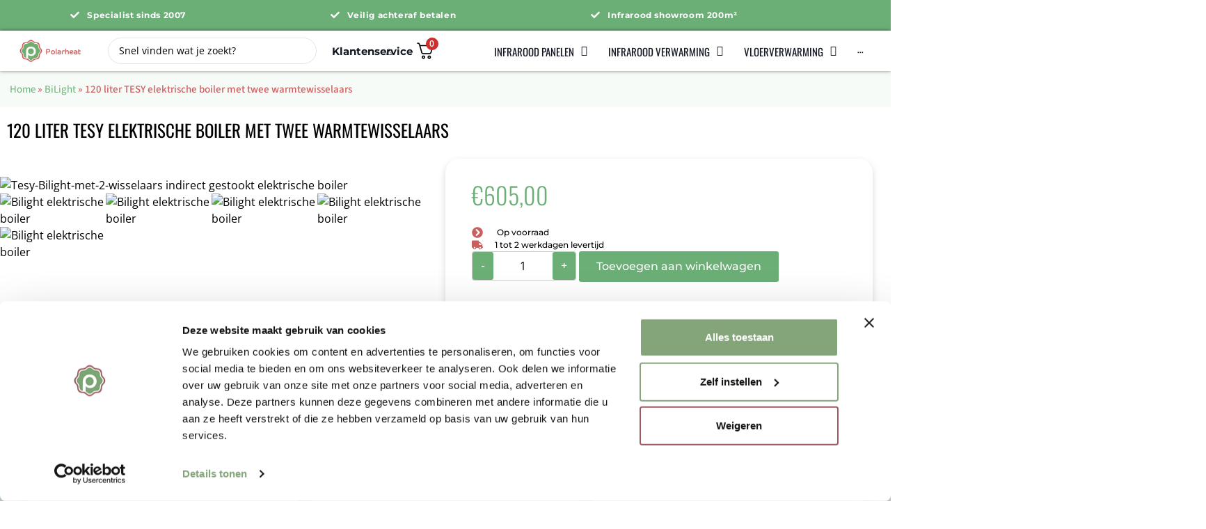

--- FILE ---
content_type: text/html; charset=UTF-8
request_url: https://www.polarheat.nl/120-liter-tesy-elektrische-boiler-mt-twee-warmtewisselaars/
body_size: 95328
content:
<!doctype html>
<html lang="nl-NL" prefix="og: https://ogp.me/ns#">
<head>
	<meta charset="UTF-8">
<script>
var gform;gform||(document.addEventListener("gform_main_scripts_loaded",function(){gform.scriptsLoaded=!0}),document.addEventListener("gform/theme/scripts_loaded",function(){gform.themeScriptsLoaded=!0}),window.addEventListener("DOMContentLoaded",function(){gform.domLoaded=!0}),gform={domLoaded:!1,scriptsLoaded:!1,themeScriptsLoaded:!1,isFormEditor:()=>"function"==typeof InitializeEditor,callIfLoaded:function(o){return!(!gform.domLoaded||!gform.scriptsLoaded||!gform.themeScriptsLoaded&&!gform.isFormEditor()||(gform.isFormEditor()&&console.warn("The use of gform.initializeOnLoaded() is deprecated in the form editor context and will be removed in Gravity Forms 3.1."),o(),0))},initializeOnLoaded:function(o){gform.callIfLoaded(o)||(document.addEventListener("gform_main_scripts_loaded",()=>{gform.scriptsLoaded=!0,gform.callIfLoaded(o)}),document.addEventListener("gform/theme/scripts_loaded",()=>{gform.themeScriptsLoaded=!0,gform.callIfLoaded(o)}),window.addEventListener("DOMContentLoaded",()=>{gform.domLoaded=!0,gform.callIfLoaded(o)}))},hooks:{action:{},filter:{}},addAction:function(o,r,e,t){gform.addHook("action",o,r,e,t)},addFilter:function(o,r,e,t){gform.addHook("filter",o,r,e,t)},doAction:function(o){gform.doHook("action",o,arguments)},applyFilters:function(o){return gform.doHook("filter",o,arguments)},removeAction:function(o,r){gform.removeHook("action",o,r)},removeFilter:function(o,r,e){gform.removeHook("filter",o,r,e)},addHook:function(o,r,e,t,n){null==gform.hooks[o][r]&&(gform.hooks[o][r]=[]);var d=gform.hooks[o][r];null==n&&(n=r+"_"+d.length),gform.hooks[o][r].push({tag:n,callable:e,priority:t=null==t?10:t})},doHook:function(r,o,e){var t;if(e=Array.prototype.slice.call(e,1),null!=gform.hooks[r][o]&&((o=gform.hooks[r][o]).sort(function(o,r){return o.priority-r.priority}),o.forEach(function(o){"function"!=typeof(t=o.callable)&&(t=window[t]),"action"==r?t.apply(null,e):e[0]=t.apply(null,e)})),"filter"==r)return e[0]},removeHook:function(o,r,t,n){var e;null!=gform.hooks[o][r]&&(e=(e=gform.hooks[o][r]).filter(function(o,r,e){return!!(null!=n&&n!=o.tag||null!=t&&t!=o.priority)}),gform.hooks[o][r]=e)}});
</script>

	<meta name="viewport" content="width=device-width, initial-scale=1">
	<link rel="profile" href="https://gmpg.org/xfn/11">
	
<!-- Google Tag Manager for WordPress by gtm4wp.com -->
<script data-cfasync="false" data-pagespeed-no-defer>
	var gtm4wp_datalayer_name = "dataLayer";
	var dataLayer = dataLayer || [];
	const gtm4wp_use_sku_instead = 0;
	const gtm4wp_currency = 'EUR';
	const gtm4wp_product_per_impression = 15;
	const gtm4wp_clear_ecommerce = false;
	const gtm4wp_datalayer_max_timeout = 2000;
</script>
<!-- End Google Tag Manager for WordPress by gtm4wp.com --><!-- Google tag (gtag.js) toestemmingsmodus dataLayer toegevoegd door Site Kit -->
<script id="google_gtagjs-js-consent-mode-data-layer">
window.dataLayer = window.dataLayer || [];function gtag(){dataLayer.push(arguments);}
gtag('consent', 'default', {"ad_personalization":"denied","ad_storage":"denied","ad_user_data":"denied","analytics_storage":"denied","functionality_storage":"denied","security_storage":"denied","personalization_storage":"denied","region":["AT","BE","BG","CH","CY","CZ","DE","DK","EE","ES","FI","FR","GB","GR","HR","HU","IE","IS","IT","LI","LT","LU","LV","MT","NL","NO","PL","PT","RO","SE","SI","SK"],"wait_for_update":500});
window._googlesitekitConsentCategoryMap = {"statistics":["analytics_storage"],"marketing":["ad_storage","ad_user_data","ad_personalization"],"functional":["functionality_storage","security_storage"],"preferences":["personalization_storage"]};
window._googlesitekitConsents = {"ad_personalization":"denied","ad_storage":"denied","ad_user_data":"denied","analytics_storage":"denied","functionality_storage":"denied","security_storage":"denied","personalization_storage":"denied","region":["AT","BE","BG","CH","CY","CZ","DE","DK","EE","ES","FI","FR","GB","GR","HR","HU","IE","IS","IT","LI","LT","LU","LV","MT","NL","NO","PL","PT","RO","SE","SI","SK"],"wait_for_update":500};
</script>
<!-- Einde Google tag (gtag.js) toestemmingsmodus dataLayer toegevoegd door Site Kit -->

<!-- Search Engine Optimization door Rank Math PRO - https://rankmath.com/ -->
<title>120 liter TESY elektrische boiler met twee warmtewisselaars - Polarheat</title>
<meta name="description" content="Deze indirect gestookte boiler met 2 wisselaars van Tesy is geschikt om te worden gebruikt voor warm douche- en tapwater tot 4 personen."/>
<meta name="robots" content="follow, index, max-snippet:-1, max-video-preview:-1, max-image-preview:large"/>
<link rel="canonical" href="https://www.polarheat.nl/120-liter-tesy-elektrische-boiler-mt-twee-warmtewisselaars/" />
<meta property="og:locale" content="nl_NL" />
<meta property="og:type" content="product" />
<meta property="og:title" content="120 liter TESY elektrische boiler met twee warmtewisselaars - Polarheat" />
<meta property="og:description" content="Deze indirect gestookte boiler met 2 wisselaars van Tesy is geschikt om te worden gebruikt voor warm douche- en tapwater tot 4 personen." />
<meta property="og:url" content="https://www.polarheat.nl/120-liter-tesy-elektrische-boiler-mt-twee-warmtewisselaars/" />
<meta property="og:site_name" content="Polarheat" />
<meta property="og:updated_time" content="2024-09-05T07:12:47+00:00" />
<meta property="og:image" content="https://www.polarheat.nl/wp-content/uploads/2021/11/Tesy-Bilight-met-2-wisselaars.jpg" />
<meta property="og:image:secure_url" content="https://www.polarheat.nl/wp-content/uploads/2021/11/Tesy-Bilight-met-2-wisselaars.jpg" />
<meta property="og:image:width" content="1200" />
<meta property="og:image:height" content="800" />
<meta property="og:image:alt" content="Tesy-Bilight-met-2-wisselaars indirect gestookt elektrische boiler" />
<meta property="og:image:type" content="image/jpeg" />
<meta property="product:price:amount" content="605" />
<meta property="product:price:currency" content="EUR" />
<meta property="product:availability" content="instock" />
<meta property="product:retailer_item_id" content="GCV7/4S2 1204420 B11 TSRCP2" />
<meta name="twitter:card" content="summary_large_image" />
<meta name="twitter:title" content="120 liter TESY elektrische boiler met twee warmtewisselaars - Polarheat" />
<meta name="twitter:description" content="Deze indirect gestookte boiler met 2 wisselaars van Tesy is geschikt om te worden gebruikt voor warm douche- en tapwater tot 4 personen." />
<meta name="twitter:image" content="https://www.polarheat.nl/wp-content/uploads/2021/11/Tesy-Bilight-met-2-wisselaars.jpg" />
<meta name="twitter:label1" content="Prijs" />
<meta name="twitter:data1" content="&euro;605,00" />
<meta name="twitter:label2" content="Beschikbaarheid" />
<meta name="twitter:data2" content="Op voorraad" />
<script type="application/ld+json" class="rank-math-schema-pro">{"@context":"https://schema.org","@graph":[{"@type":"Place","@id":"https://www.polarheat.nl/#place","geo":{"@type":"GeoCoordinates","latitude":"52.53579241190289","longitude":"5.516622475383296"},"hasMap":"https://www.google.com/maps/search/?api=1&amp;query=52.53579241190289,5.516622475383296","address":{"@type":"PostalAddress","streetAddress":"Chroomstraat 29","addressLocality":"Lelystad","addressRegion":"Flevoland","postalCode":"8211AS","addressCountry":"The Netherlands"}},{"@type":["ElectronicsStore","Organization"],"@id":"https://www.polarheat.nl/#organization","name":"Polarheat","url":"https://www.polarheat.nl","email":"info@polarheat.nl","address":{"@type":"PostalAddress","streetAddress":"Chroomstraat 29","addressLocality":"Lelystad","addressRegion":"Flevoland","postalCode":"8211AS","addressCountry":"The Netherlands"},"logo":{"@type":"ImageObject","@id":"https://www.polarheat.nl/#logo","url":"https://www.polarheat.nl/wp-content/uploads/2022/07/Polarheat-logo.png","contentUrl":"https://www.polarheat.nl/wp-content/uploads/2022/07/Polarheat-logo.png","caption":"Polarheat","inLanguage":"nl-NL","width":"146","height":"57"},"priceRange":"$$","openingHours":["Monday,Tuesday,Wednesday,Thursday,Friday,Saturday,Sunday 09:00-17:00"],"location":{"@id":"https://www.polarheat.nl/#place"},"image":{"@id":"https://www.polarheat.nl/#logo"},"telephone":"+31-320-410-560"},{"@type":"WebSite","@id":"https://www.polarheat.nl/#website","url":"https://www.polarheat.nl","name":"Polarheat","publisher":{"@id":"https://www.polarheat.nl/#organization"},"inLanguage":"nl-NL"},{"@type":"ImageObject","@id":"https://www.polarheat.nl/wp-content/uploads/2021/11/Tesy-Bilight-met-2-wisselaars.jpg","url":"https://www.polarheat.nl/wp-content/uploads/2021/11/Tesy-Bilight-met-2-wisselaars.jpg","width":"1200","height":"800","caption":"Tesy-Bilight-met-2-wisselaars indirect gestookt elektrische boiler","inLanguage":"nl-NL"},{"@type":"BreadcrumbList","@id":"https://www.polarheat.nl/120-liter-tesy-elektrische-boiler-mt-twee-warmtewisselaars/#breadcrumb","itemListElement":[{"@type":"ListItem","position":"1","item":{"@id":"https://www.polarheat.nl","name":"Home"}},{"@type":"ListItem","position":"2","item":{"@id":"https://www.polarheat.nl/product-categorie/elektrische-boilers-anieuw/bilight/","name":"BiLight"}},{"@type":"ListItem","position":"3","item":{"@id":"https://www.polarheat.nl/120-liter-tesy-elektrische-boiler-mt-twee-warmtewisselaars/","name":"120 liter TESY elektrische boiler met twee warmtewisselaars"}}]},{"@type":"ItemPage","@id":"https://www.polarheat.nl/120-liter-tesy-elektrische-boiler-mt-twee-warmtewisselaars/#webpage","url":"https://www.polarheat.nl/120-liter-tesy-elektrische-boiler-mt-twee-warmtewisselaars/","name":"120 liter TESY elektrische boiler met twee warmtewisselaars - Polarheat","datePublished":"2021-11-22T11:41:15+00:00","dateModified":"2024-09-05T07:12:47+00:00","isPartOf":{"@id":"https://www.polarheat.nl/#website"},"primaryImageOfPage":{"@id":"https://www.polarheat.nl/wp-content/uploads/2021/11/Tesy-Bilight-met-2-wisselaars.jpg"},"inLanguage":"nl-NL","breadcrumb":{"@id":"https://www.polarheat.nl/120-liter-tesy-elektrische-boiler-mt-twee-warmtewisselaars/#breadcrumb"}},{"@type":"Product","name":"120 liter TESY elektrische boiler met twee warmtewisselaars - Polarheat","description":"Deze indirect gestookte boiler met 2 wisselaars van Tesy is geschikt om te worden gebruikt voor warm douche- en tapwater tot 4 personen.","sku":"GCV7/4S2 1204420 B11 TSRCP2","category":"Elektrische boilers &gt; BiLight","mainEntityOfPage":{"@id":"https://www.polarheat.nl/120-liter-tesy-elektrische-boiler-mt-twee-warmtewisselaars/#webpage"},"weight":{"@type":"QuantitativeValue","unitCode":"KGM","value":"39"},"height":{"@type":"QuantitativeValue","unitCode":"CMT","value":"115"},"width":{"@type":"QuantitativeValue","unitCode":"CMT","value":"44"},"depth":{"@type":"QuantitativeValue","unitCode":"CMT","value":"46.7"},"image":[{"@type":"ImageObject","url":"https://www.polarheat.nl/wp-content/uploads/2021/11/Tesy-Bilight-met-2-wisselaars.jpg","height":"800","width":"1200"},{"@type":"ImageObject","url":"https://www.polarheat.nl/wp-content/uploads/2021/11/Bilight-5.jpg","height":"800","width":"1200"},{"@type":"ImageObject","url":"https://www.polarheat.nl/wp-content/uploads/2021/11/Bilight-4.jpg","height":"800","width":"1200"},{"@type":"ImageObject","url":"https://www.polarheat.nl/wp-content/uploads/2021/11/Bilight-3.jpg","height":"800","width":"1200"},{"@type":"ImageObject","url":"https://www.polarheat.nl/wp-content/uploads/2021/11/Bilight-2.jpg","height":"800","width":"1200"},{"@type":"ImageObject","url":"https://www.polarheat.nl/wp-content/uploads/2021/11/Bilight-1.jpg","height":"800","width":"1200"}],"offers":{"@type":"Offer","price":"605.00","priceCurrency":"EUR","priceValidUntil":"2027-12-31","availability":"http://schema.org/InStock","itemCondition":"NewCondition","url":"https://www.polarheat.nl/120-liter-tesy-elektrische-boiler-mt-twee-warmtewisselaars/","seller":{"@type":"Organization","@id":"https://www.polarheat.nl/","name":"Polarheat","url":"https://www.polarheat.nl","logo":"https://www.polarheat.nl/wp-content/uploads/2022/07/Polarheat-logo.png"},"priceSpecification":{"price":"605","priceCurrency":"EUR","valueAddedTaxIncluded":"true"}},"additionalProperty":[{"@type":"PropertyValue","name":"pa_aantal-liter","value":"120 liter"},{"@type":"PropertyValue","name":"pa_energielabel","value":"C"},{"@type":"PropertyValue","name":"pa_nominaal-vermogen","value":"2000 Watt"},{"@type":"PropertyValue","name":"pa_warmtewisselaar-oppervlak","value":"S1: 0,5m\u00b2 / S2: 0,3 m\u00b2"},{"@type":"PropertyValue","name":"pa_warmtewisselaar-capaciteit","value":"S1: 2,4 L / S2: 1,4 liter"},{"@type":"PropertyValue","name":"pa_uitisselverm-cm","value":"S1: 13.4kW / S2: 8.1kW"},{"@type":"PropertyValue","name":"pa_cont-stroom-ww","value":"S1: 330 liter / S2: 201 liter"},{"@type":"PropertyValue","name":"pa_verwarmingstijd-60c","value":"S1: 38 min. / S2: 54 min."},{"@type":"PropertyValue","name":"pa_aansluiting-wisselaar","value":"3/4'' buitendraad"},{"@type":"PropertyValue","name":"pa_wisselaar","value":"Met 2 wisselaars"},{"@type":"PropertyValue","name":"pa_hoogte","value":"1150 mm"},{"@type":"PropertyValue","name":"pa_breedte","value":"440 mm"},{"@type":"PropertyValue","name":"pa_diepte","value":"467 mm"},{"@type":"PropertyValue","name":"pa_garantie","value":"3 jaar fabrieksgarantie"},{"@type":"PropertyValue","name":"pa_installatie","value":"Verticaal aan de wand"},{"@type":"PropertyValue","name":"pa_werkdruk-bar","value":"8"},{"@type":"PropertyValue","name":"pa_functies","value":"Aan/uit schakelaar, Koper verwarmingselement, Magnesium anode, Regelbare thermostaat, Temperatuur indicator"},{"@type":"PropertyValue","name":"toepassing","value":"Douche en tapwater"},{"@type":"PropertyValue","name":"pa_standaard-meegeleverd","value":"Inlaatcombinatie, Montagebeugel"},{"@type":"PropertyValue","name":"pa_huishouden","value":"3 personen, 4 personen"},{"@type":"PropertyValue","name":"pa_wifi-app","value":"Nee"},{"@type":"PropertyValue","name":"pa_serie","value":"BiLight"}],"@id":"https://www.polarheat.nl/120-liter-tesy-elektrische-boiler-mt-twee-warmtewisselaars/#richSnippet"}]}</script>
<!-- /Rank Math WordPress SEO plugin -->

<link rel='dns-prefetch' href='//cdn.jsdelivr.net' />
<link rel='dns-prefetch' href='//capi-automation.s3.us-east-2.amazonaws.com' />
<link rel='dns-prefetch' href='//www.googletagmanager.com' />
<link rel="alternate" type="application/rss+xml" title="Polarheat &raquo; feed" href="https://www.polarheat.nl/feed/" />
<link rel="alternate" type="application/rss+xml" title="Polarheat &raquo; reacties feed" href="https://www.polarheat.nl/comments/feed/" />
<link rel="alternate" type="application/rss+xml" title="Polarheat &raquo; 120 liter TESY elektrische boiler met twee warmtewisselaars reacties feed" href="https://www.polarheat.nl/120-liter-tesy-elektrische-boiler-mt-twee-warmtewisselaars/feed/" />
<link rel="alternate" title="oEmbed (JSON)" type="application/json+oembed" href="https://www.polarheat.nl/wp-json/oembed/1.0/embed?url=https%3A%2F%2Fwww.polarheat.nl%2F120-liter-tesy-elektrische-boiler-mt-twee-warmtewisselaars%2F" />
<link rel="alternate" title="oEmbed (XML)" type="text/xml+oembed" href="https://www.polarheat.nl/wp-json/oembed/1.0/embed?url=https%3A%2F%2Fwww.polarheat.nl%2F120-liter-tesy-elektrische-boiler-mt-twee-warmtewisselaars%2F&#038;format=xml" />
<style id='wp-img-auto-sizes-contain-inline-css'>img:is([sizes=auto i],[sizes^="auto," i]){contain-intrinsic-size:3000px 1500px}</style>

<link data-optimized="1" rel='stylesheet' id='hello-elementor-theme-style-css' href='https://www.polarheat.nl/wp-content/litespeed/css/5c4e26bf6167c5d3ee5e49551671f216.css?ver=2c056' media='all' />
<link data-optimized="1" rel='stylesheet' id='jet-menu-hello-css' href='https://www.polarheat.nl/wp-content/litespeed/css/5f3c3c745e67e1982492dc8927be7df0.css?ver=1cb1f' media='all' />
<link data-optimized="1" rel='stylesheet' id='swiper-css' href='https://www.polarheat.nl/wp-content/litespeed/css/61c515eea87af9bfac5eeed5df7f5832.css?ver=ae6c8' media='all' />
<link data-optimized="1" rel='stylesheet' id='e-swiper-css' href='https://www.polarheat.nl/wp-content/litespeed/css/fb4d136124a93907f2ed81f3b2b20215.css?ver=34a0c' media='all' />
<style id='wp-emoji-styles-inline-css'>img.wp-smiley,img.emoji{display:inline!important;border:none!important;box-shadow:none!important;height:1em!important;width:1em!important;margin:0 0.07em!important;vertical-align:-0.1em!important;background:none!important;padding:0!important}</style>
<link data-optimized="1" rel='stylesheet' id='wp-block-library-css' href='https://www.polarheat.nl/wp-content/litespeed/css/bac23ae23a50873642e56564e26ef644.css?ver=f128c' media='all' />
<link data-optimized="1" rel='stylesheet' id='jet-engine-frontend-css' href='https://www.polarheat.nl/wp-content/litespeed/css/fbfd822389ad059e9940baedc262fc4f.css?ver=205ad' media='all' />
<link data-optimized="1" rel='stylesheet' id='cr-frontend-css-css' href='https://www.polarheat.nl/wp-content/litespeed/css/a025c734dd030c05c9b5620c03fb34c6.css?ver=cdde3' media='all' />
<link data-optimized="1" rel='stylesheet' id='cr-badges-css-css' href='https://www.polarheat.nl/wp-content/litespeed/css/5e97bc1f2674b1e24c98efe26e77411d.css?ver=0d969' media='all' />
<style id='global-styles-inline-css'>:root{--wp--preset--aspect-ratio--square:1;--wp--preset--aspect-ratio--4-3:4/3;--wp--preset--aspect-ratio--3-4:3/4;--wp--preset--aspect-ratio--3-2:3/2;--wp--preset--aspect-ratio--2-3:2/3;--wp--preset--aspect-ratio--16-9:16/9;--wp--preset--aspect-ratio--9-16:9/16;--wp--preset--color--black:#000000;--wp--preset--color--cyan-bluish-gray:#abb8c3;--wp--preset--color--white:#ffffff;--wp--preset--color--pale-pink:#f78da7;--wp--preset--color--vivid-red:#cf2e2e;--wp--preset--color--luminous-vivid-orange:#ff6900;--wp--preset--color--luminous-vivid-amber:#fcb900;--wp--preset--color--light-green-cyan:#7bdcb5;--wp--preset--color--vivid-green-cyan:#00d084;--wp--preset--color--pale-cyan-blue:#8ed1fc;--wp--preset--color--vivid-cyan-blue:#0693e3;--wp--preset--color--vivid-purple:#9b51e0;--wp--preset--gradient--vivid-cyan-blue-to-vivid-purple:linear-gradient(135deg,rgb(6,147,227) 0%,rgb(155,81,224) 100%);--wp--preset--gradient--light-green-cyan-to-vivid-green-cyan:linear-gradient(135deg,rgb(122,220,180) 0%,rgb(0,208,130) 100%);--wp--preset--gradient--luminous-vivid-amber-to-luminous-vivid-orange:linear-gradient(135deg,rgb(252,185,0) 0%,rgb(255,105,0) 100%);--wp--preset--gradient--luminous-vivid-orange-to-vivid-red:linear-gradient(135deg,rgb(255,105,0) 0%,rgb(207,46,46) 100%);--wp--preset--gradient--very-light-gray-to-cyan-bluish-gray:linear-gradient(135deg,rgb(238,238,238) 0%,rgb(169,184,195) 100%);--wp--preset--gradient--cool-to-warm-spectrum:linear-gradient(135deg,rgb(74,234,220) 0%,rgb(151,120,209) 20%,rgb(207,42,186) 40%,rgb(238,44,130) 60%,rgb(251,105,98) 80%,rgb(254,248,76) 100%);--wp--preset--gradient--blush-light-purple:linear-gradient(135deg,rgb(255,206,236) 0%,rgb(152,150,240) 100%);--wp--preset--gradient--blush-bordeaux:linear-gradient(135deg,rgb(254,205,165) 0%,rgb(254,45,45) 50%,rgb(107,0,62) 100%);--wp--preset--gradient--luminous-dusk:linear-gradient(135deg,rgb(255,203,112) 0%,rgb(199,81,192) 50%,rgb(65,88,208) 100%);--wp--preset--gradient--pale-ocean:linear-gradient(135deg,rgb(255,245,203) 0%,rgb(182,227,212) 50%,rgb(51,167,181) 100%);--wp--preset--gradient--electric-grass:linear-gradient(135deg,rgb(202,248,128) 0%,rgb(113,206,126) 100%);--wp--preset--gradient--midnight:linear-gradient(135deg,rgb(2,3,129) 0%,rgb(40,116,252) 100%);--wp--preset--font-size--small:13px;--wp--preset--font-size--medium:20px;--wp--preset--font-size--large:36px;--wp--preset--font-size--x-large:42px;--wp--preset--spacing--20:0.44rem;--wp--preset--spacing--30:0.67rem;--wp--preset--spacing--40:1rem;--wp--preset--spacing--50:1.5rem;--wp--preset--spacing--60:2.25rem;--wp--preset--spacing--70:3.38rem;--wp--preset--spacing--80:5.06rem;--wp--preset--shadow--natural:6px 6px 9px rgba(0, 0, 0, 0.2);--wp--preset--shadow--deep:12px 12px 50px rgba(0, 0, 0, 0.4);--wp--preset--shadow--sharp:6px 6px 0px rgba(0, 0, 0, 0.2);--wp--preset--shadow--outlined:6px 6px 0px -3px rgb(255, 255, 255), 6px 6px rgb(0, 0, 0);--wp--preset--shadow--crisp:6px 6px 0px rgb(0, 0, 0)}:root{--wp--style--global--content-size:800px;--wp--style--global--wide-size:1200px}:where(body){margin:0}.wp-site-blocks>.alignleft{float:left;margin-right:2em}.wp-site-blocks>.alignright{float:right;margin-left:2em}.wp-site-blocks>.aligncenter{justify-content:center;margin-left:auto;margin-right:auto}:where(.wp-site-blocks)>*{margin-block-start:24px;margin-block-end:0}:where(.wp-site-blocks)>:first-child{margin-block-start:0}:where(.wp-site-blocks)>:last-child{margin-block-end:0}:root{--wp--style--block-gap:24px}:root :where(.is-layout-flow)>:first-child{margin-block-start:0}:root :where(.is-layout-flow)>:last-child{margin-block-end:0}:root :where(.is-layout-flow)>*{margin-block-start:24px;margin-block-end:0}:root :where(.is-layout-constrained)>:first-child{margin-block-start:0}:root :where(.is-layout-constrained)>:last-child{margin-block-end:0}:root :where(.is-layout-constrained)>*{margin-block-start:24px;margin-block-end:0}:root :where(.is-layout-flex){gap:24px}:root :where(.is-layout-grid){gap:24px}.is-layout-flow>.alignleft{float:left;margin-inline-start:0;margin-inline-end:2em}.is-layout-flow>.alignright{float:right;margin-inline-start:2em;margin-inline-end:0}.is-layout-flow>.aligncenter{margin-left:auto!important;margin-right:auto!important}.is-layout-constrained>.alignleft{float:left;margin-inline-start:0;margin-inline-end:2em}.is-layout-constrained>.alignright{float:right;margin-inline-start:2em;margin-inline-end:0}.is-layout-constrained>.aligncenter{margin-left:auto!important;margin-right:auto!important}.is-layout-constrained>:where(:not(.alignleft):not(.alignright):not(.alignfull)){max-width:var(--wp--style--global--content-size);margin-left:auto!important;margin-right:auto!important}.is-layout-constrained>.alignwide{max-width:var(--wp--style--global--wide-size)}body .is-layout-flex{display:flex}.is-layout-flex{flex-wrap:wrap;align-items:center}.is-layout-flex>:is(*,div){margin:0}body .is-layout-grid{display:grid}.is-layout-grid>:is(*,div){margin:0}body{padding-top:0;padding-right:0;padding-bottom:0;padding-left:0}a:where(:not(.wp-element-button)){text-decoration:underline}:root :where(.wp-element-button,.wp-block-button__link){background-color:#32373c;border-width:0;color:#fff;font-family:inherit;font-size:inherit;font-style:inherit;font-weight:inherit;letter-spacing:inherit;line-height:inherit;padding-top:calc(0.667em + 2px);padding-right:calc(1.333em + 2px);padding-bottom:calc(0.667em + 2px);padding-left:calc(1.333em + 2px);text-decoration:none;text-transform:inherit}.has-black-color{color:var(--wp--preset--color--black)!important}.has-cyan-bluish-gray-color{color:var(--wp--preset--color--cyan-bluish-gray)!important}.has-white-color{color:var(--wp--preset--color--white)!important}.has-pale-pink-color{color:var(--wp--preset--color--pale-pink)!important}.has-vivid-red-color{color:var(--wp--preset--color--vivid-red)!important}.has-luminous-vivid-orange-color{color:var(--wp--preset--color--luminous-vivid-orange)!important}.has-luminous-vivid-amber-color{color:var(--wp--preset--color--luminous-vivid-amber)!important}.has-light-green-cyan-color{color:var(--wp--preset--color--light-green-cyan)!important}.has-vivid-green-cyan-color{color:var(--wp--preset--color--vivid-green-cyan)!important}.has-pale-cyan-blue-color{color:var(--wp--preset--color--pale-cyan-blue)!important}.has-vivid-cyan-blue-color{color:var(--wp--preset--color--vivid-cyan-blue)!important}.has-vivid-purple-color{color:var(--wp--preset--color--vivid-purple)!important}.has-black-background-color{background-color:var(--wp--preset--color--black)!important}.has-cyan-bluish-gray-background-color{background-color:var(--wp--preset--color--cyan-bluish-gray)!important}.has-white-background-color{background-color:var(--wp--preset--color--white)!important}.has-pale-pink-background-color{background-color:var(--wp--preset--color--pale-pink)!important}.has-vivid-red-background-color{background-color:var(--wp--preset--color--vivid-red)!important}.has-luminous-vivid-orange-background-color{background-color:var(--wp--preset--color--luminous-vivid-orange)!important}.has-luminous-vivid-amber-background-color{background-color:var(--wp--preset--color--luminous-vivid-amber)!important}.has-light-green-cyan-background-color{background-color:var(--wp--preset--color--light-green-cyan)!important}.has-vivid-green-cyan-background-color{background-color:var(--wp--preset--color--vivid-green-cyan)!important}.has-pale-cyan-blue-background-color{background-color:var(--wp--preset--color--pale-cyan-blue)!important}.has-vivid-cyan-blue-background-color{background-color:var(--wp--preset--color--vivid-cyan-blue)!important}.has-vivid-purple-background-color{background-color:var(--wp--preset--color--vivid-purple)!important}.has-black-border-color{border-color:var(--wp--preset--color--black)!important}.has-cyan-bluish-gray-border-color{border-color:var(--wp--preset--color--cyan-bluish-gray)!important}.has-white-border-color{border-color:var(--wp--preset--color--white)!important}.has-pale-pink-border-color{border-color:var(--wp--preset--color--pale-pink)!important}.has-vivid-red-border-color{border-color:var(--wp--preset--color--vivid-red)!important}.has-luminous-vivid-orange-border-color{border-color:var(--wp--preset--color--luminous-vivid-orange)!important}.has-luminous-vivid-amber-border-color{border-color:var(--wp--preset--color--luminous-vivid-amber)!important}.has-light-green-cyan-border-color{border-color:var(--wp--preset--color--light-green-cyan)!important}.has-vivid-green-cyan-border-color{border-color:var(--wp--preset--color--vivid-green-cyan)!important}.has-pale-cyan-blue-border-color{border-color:var(--wp--preset--color--pale-cyan-blue)!important}.has-vivid-cyan-blue-border-color{border-color:var(--wp--preset--color--vivid-cyan-blue)!important}.has-vivid-purple-border-color{border-color:var(--wp--preset--color--vivid-purple)!important}.has-vivid-cyan-blue-to-vivid-purple-gradient-background{background:var(--wp--preset--gradient--vivid-cyan-blue-to-vivid-purple)!important}.has-light-green-cyan-to-vivid-green-cyan-gradient-background{background:var(--wp--preset--gradient--light-green-cyan-to-vivid-green-cyan)!important}.has-luminous-vivid-amber-to-luminous-vivid-orange-gradient-background{background:var(--wp--preset--gradient--luminous-vivid-amber-to-luminous-vivid-orange)!important}.has-luminous-vivid-orange-to-vivid-red-gradient-background{background:var(--wp--preset--gradient--luminous-vivid-orange-to-vivid-red)!important}.has-very-light-gray-to-cyan-bluish-gray-gradient-background{background:var(--wp--preset--gradient--very-light-gray-to-cyan-bluish-gray)!important}.has-cool-to-warm-spectrum-gradient-background{background:var(--wp--preset--gradient--cool-to-warm-spectrum)!important}.has-blush-light-purple-gradient-background{background:var(--wp--preset--gradient--blush-light-purple)!important}.has-blush-bordeaux-gradient-background{background:var(--wp--preset--gradient--blush-bordeaux)!important}.has-luminous-dusk-gradient-background{background:var(--wp--preset--gradient--luminous-dusk)!important}.has-pale-ocean-gradient-background{background:var(--wp--preset--gradient--pale-ocean)!important}.has-electric-grass-gradient-background{background:var(--wp--preset--gradient--electric-grass)!important}.has-midnight-gradient-background{background:var(--wp--preset--gradient--midnight)!important}.has-small-font-size{font-size:var(--wp--preset--font-size--small)!important}.has-medium-font-size{font-size:var(--wp--preset--font-size--medium)!important}.has-large-font-size{font-size:var(--wp--preset--font-size--large)!important}.has-x-large-font-size{font-size:var(--wp--preset--font-size--x-large)!important}:root :where(.wp-block-pullquote){font-size:1.5em;line-height:1.6}</style>
<link data-optimized="1" rel='stylesheet' id='jet-woo-catci-styles-css' href='https://www.polarheat.nl/wp-content/litespeed/css/6fa6d015330f5ca38c30e29719f8178f.css?ver=e2141' media='all' />
<link data-optimized="1" rel='stylesheet' id='cqs_styles-css' href='https://www.polarheat.nl/wp-content/litespeed/css/6e901700d89274d14f6bbea36534dd25.css?ver=8a637' media='all' />
<link data-optimized="1" rel='stylesheet' id='photoswipe-css' href='https://www.polarheat.nl/wp-content/litespeed/css/115262d9d0609541c5231875e0adb5f9.css?ver=31ead' media='all' />
<link data-optimized="1" rel='stylesheet' id='photoswipe-default-skin-css' href='https://www.polarheat.nl/wp-content/litespeed/css/ff0f2e7a017c748b8e2d7814ef8770b9.css?ver=14a4c' media='all' />
<link data-optimized="1" rel='stylesheet' id='woocommerce-layout-css' href='https://www.polarheat.nl/wp-content/litespeed/css/a6e60cb4cea2a58d3f58bd262003611d.css?ver=fe05b' media='all' />
<link data-optimized="1" rel='stylesheet' id='woocommerce-smallscreen-css' href='https://www.polarheat.nl/wp-content/litespeed/css/3705319b8478355d1bdc1d625af9d2b0.css?ver=59647' media='only screen and (max-width: 768px)' />
<link data-optimized="1" rel='stylesheet' id='woocommerce-general-css' href='https://www.polarheat.nl/wp-content/litespeed/css/df95866027c2e219a195dffd9f028d79.css?ver=927a6' media='all' />
<style id='woocommerce-inline-inline-css'>.woocommerce form .form-row .required{visibility:visible}</style>
<link data-optimized="1" rel='stylesheet' id='sendcloud-checkout-css-css' href='https://www.polarheat.nl/wp-content/litespeed/css/3f1290786f9f03b606b4793588e3682c.css?ver=c2e14' media='all' />
<link data-optimized="1" rel='stylesheet' id='hello-elementor-css' href='https://www.polarheat.nl/wp-content/litespeed/css/06b91bfe54504f28a10ff539c68e8e2b.css?ver=177c6' media='all' />
<link data-optimized="1" rel='stylesheet' id='hello-elementor-header-footer-css' href='https://www.polarheat.nl/wp-content/litespeed/css/d2818f63568498443999c57ca6c47faf.css?ver=39548' media='all' />
<link data-optimized="1" rel='stylesheet' id='font-awesome-all-css' href='https://www.polarheat.nl/wp-content/litespeed/css/275d39c57de4dcfad64224815048bf83.css?ver=df8b3' media='all' />
<link data-optimized="1" rel='stylesheet' id='font-awesome-v4-shims-css' href='https://www.polarheat.nl/wp-content/litespeed/css/b151837fe2d6b5479e4f3af64d593789.css?ver=227e0' media='all' />
<link data-optimized="1" rel='stylesheet' id='jet-menu-public-styles-css' href='https://www.polarheat.nl/wp-content/litespeed/css/8e4796acab469414107152ef2df5e677.css?ver=3e4e6' media='all' />
<link data-optimized="1" rel='stylesheet' id='jet-woo-builder-css' href='https://www.polarheat.nl/wp-content/litespeed/css/2869e01c19184840a96f7b1b5d0d326f.css?ver=e31a4' media='all' />
<style id='jet-woo-builder-inline-css'>@font-face{font-family:"WooCommerce";font-weight:400;font-style:normal;src:url(https://www.polarheat.nl/wp-content/plugins/woocommerce/assets/fonts/WooCommerce.eot);src:url("https://www.polarheat.nl/wp-content/plugins/woocommerce/assets/fonts/WooCommerce.eot?#iefix") format("embedded-opentype"),url(https://www.polarheat.nl/wp-content/plugins/woocommerce/assets/fonts/WooCommerce.woff) format("woff"),url(https://www.polarheat.nl/wp-content/plugins/woocommerce/assets/fonts/WooCommerce.ttf) format("truetype"),url("https://www.polarheat.nl/wp-content/plugins/woocommerce/assets/fonts/WooCommerce.svg#WooCommerce") format("svg")}</style>
<link data-optimized="1" rel='stylesheet' id='jet-woo-builder-frontend-font-css' href='https://www.polarheat.nl/wp-content/litespeed/css/dff37b31f33c5d4e20f06fa763a510be.css?ver=23b7f' media='all' />
<link data-optimized="1" rel='stylesheet' id='jet-theme-core-frontend-styles-css' href='https://www.polarheat.nl/wp-content/litespeed/css/b8b87523d939d5ede3e2af19006b0d45.css?ver=2a867' media='all' />
<link data-optimized="1" rel='stylesheet' id='elementor-frontend-css' href='https://www.polarheat.nl/wp-content/litespeed/css/e64d3f1f207f78dfefb8ab5175ad68eb.css?ver=f3d36' media='all' />
<style id='elementor-frontend-inline-css'>.elementor-kit-8{--e-global-color-primary:#6BAF77;--e-global-color-secondary:#54595F;--e-global-color-text:#7A7A7A;--e-global-color-accent:#C95F5F;--e-global-color-6ef8e76:#F2F2F2;--e-global-color-4a4e016:#141823;--e-global-color-7704c5b:#1C244B;--e-global-color-1771779:#6BAF770D;--e-global-color-4972adc:#05173D;--e-global-color-a92d473:#CDE0CD;--e-global-typography-primary-font-family:"Roboto";--e-global-typography-primary-font-weight:600;--e-global-typography-secondary-font-family:"Roboto Slab";--e-global-typography-secondary-font-weight:400;--e-global-typography-text-font-family:"Roboto";--e-global-typography-text-font-weight:400;--e-global-typography-accent-font-family:"Roboto";--e-global-typography-accent-font-weight:500;color:#000;font-family:"Open Sans",Sans-serif}.elementor-kit-8 button,.elementor-kit-8 input[type="button"],.elementor-kit-8 input[type="submit"],.elementor-kit-8 .elementor-button{background-color:var(--e-global-color-accent);font-size:.9em;font-weight:600;color:#FFF;border-radius:0 0 0 0;padding:10px 25px 10px 25px}.elementor-kit-8 e-page-transition{background-color:#FFBC7D}.elementor-kit-8 a{color:#000;font-weight:400}.elementor-kit-8 a:hover{color:var(--e-global-color-accent)}.elementor-kit-8 h1{color:#141823;font-family:"Oswald",Sans-serif}.elementor-kit-8 h2{color:#141823;font-family:"Oswald",Sans-serif;font-size:25px;font-weight:400;line-height:25px}.elementor-kit-8 h3{color:#141823;font-family:"Oswald",Sans-serif}.elementor-kit-8 h4{color:#000;font-family:"Oswald",Sans-serif;font-size:20px;font-weight:300}.elementor-section.elementor-section-boxed>.elementor-container{max-width:1300px}.e-con{--container-max-width:1300px}.elementor-widget:not(:last-child){margin-block-end:20px}.elementor-element{--widgets-spacing:20px 20px;--widgets-spacing-row:20px;--widgets-spacing-column:20px}{}h1.entry-title{display:var(--page-title-display)}.site-header .site-branding{flex-direction:column;align-items:stretch}.site-header{padding-inline-end:0;padding-inline-start:0}.site-footer .site-branding{flex-direction:column;align-items:stretch}@media(max-width:1024px){.elementor-section.elementor-section-boxed>.elementor-container{max-width:1024px}.e-con{--container-max-width:1024px}}@media(max-width:767px){.elementor-section.elementor-section-boxed>.elementor-container{max-width:767px}.e-con{--container-max-width:767px}}.elementor-56242 .elementor-element.elementor-element-37ea124c{--display:flex;--flex-direction:column;--container-widget-width:100%;--container-widget-height:initial;--container-widget-flex-grow:0;--container-widget-align-self:initial;--flex-wrap-mobile:wrap;--gap:0px 0px;--row-gap:0px;--column-gap:0px;--padding-top:0px;--padding-bottom:0px;--padding-left:0px;--padding-right:0px}.elementor-56242 .elementor-element.elementor-element-37ea124c:not(.elementor-motion-effects-element-type-background),.elementor-56242 .elementor-element.elementor-element-37ea124c>.elementor-motion-effects-container>.elementor-motion-effects-layer{background-color:var(--e-global-color-primary)}.elementor-56242 .elementor-element.elementor-element-4ee84e2f>.elementor-widget-container>.jet-listing-grid>.jet-listing-grid__items,.elementor-56242 .elementor-element.elementor-element-4ee84e2f>.jet-listing-grid>.jet-listing-grid__items{--columns:3}.elementor-56242 .elementor-element.elementor-element-4ee84e2f>.elementor-widget-container{margin:0 0 0 0;padding:0 0 0 0}.elementor-56242 .elementor-element.elementor-element-b4045fa{--display:flex;--flex-direction:row;--container-widget-width:calc( ( 1 - var( --container-widget-flex-grow ) ) * 100% );--container-widget-height:100%;--container-widget-flex-grow:1;--container-widget-align-self:stretch;--flex-wrap-mobile:wrap;--justify-content:center;--align-items:center;--gap:0px 0px;--row-gap:0px;--column-gap:0px;--flex-wrap:wrap;box-shadow:0 0 5px 0 rgb(0 0 0 / .5);--padding-top:0px;--padding-bottom:0px;--padding-left:0px;--padding-right:0px;--z-index:999}.elementor-56242 .elementor-element.elementor-element-b4045fa:not(.elementor-motion-effects-element-type-background),.elementor-56242 .elementor-element.elementor-element-b4045fa>.elementor-motion-effects-container>.elementor-motion-effects-layer{background-color:#FFF}.elementor-56242 .elementor-element.elementor-element-53988d76{--display:flex;--flex-direction:row;--container-widget-width:calc( ( 1 - var( --container-widget-flex-grow ) ) * 100% );--container-widget-height:100%;--container-widget-flex-grow:1;--container-widget-align-self:stretch;--flex-wrap-mobile:wrap;--justify-content:space-evenly;--align-items:center;--gap:0px 0px;--row-gap:0px;--column-gap:0px;--flex-wrap:nowrap;--padding-top:0px;--padding-bottom:0px;--padding-left:0px;--padding-right:0px;--z-index:999}.elementor-56242 .elementor-element.elementor-element-53988d76:not(.elementor-motion-effects-element-type-background),.elementor-56242 .elementor-element.elementor-element-53988d76>.elementor-motion-effects-container>.elementor-motion-effects-layer{background-color:#FFF}.elementor-56242 .elementor-element.elementor-element-61a229b1{--display:flex;--flex-direction:column;--container-widget-width:calc( ( 1 - var( --container-widget-flex-grow ) ) * 100% );--container-widget-height:initial;--container-widget-flex-grow:0;--container-widget-align-self:initial;--flex-wrap-mobile:wrap;--align-items:center}.elementor-widget-theme-site-logo .widget-image-caption{color:var(--e-global-color-text)}.elementor-56242 .elementor-element.elementor-element-462784d9{--display:flex;--flex-direction:column;--container-widget-width:100%;--container-widget-height:initial;--container-widget-flex-grow:0;--container-widget-align-self:initial;--flex-wrap-mobile:wrap;--z-index:999}.elementor-56242 .elementor-element.elementor-element-162cceab .jet-ajax-search__source-results-item_icon svg{width:24px}.elementor-56242 .elementor-element.elementor-element-162cceab .jet-ajax-search__source-results-item_icon{font-size:24px}.elementor-56242 .elementor-element.elementor-element-162cceab>.elementor-widget-container{margin:0 0 0 0}.elementor-56242 .elementor-element.elementor-element-162cceab .jet-ajax-search__form{border-radius:20px 20px 20px 20px}.elementor-56242 .elementor-element.elementor-element-162cceab .jet-ajax-search__field{border-radius:20px 20px 20px 20px}.elementor-56242 .elementor-element.elementor-element-162cceab .jet-ajax-search__results-area{box-shadow:0 0 10px 0 rgb(0 0 0 / .5)}.elementor-56242 .elementor-element.elementor-element-162cceab .jet-ajax-search__full-results{color:var(--e-global-color-accent)}.elementor-56242 .elementor-element.elementor-element-162cceab .jet-ajax-search__arrow-button svg>*{fill:var(--e-global-color-primary)}.elementor-56242 .elementor-element.elementor-element-162cceab .jet-ajax-search__spinner{color:var(--e-global-color-primary)}.elementor-56242 .elementor-element.elementor-element-9836fab{--display:flex;--flex-direction:column;--container-widget-width:calc( ( 1 - var( --container-widget-flex-grow ) ) * 100% );--container-widget-height:initial;--container-widget-flex-grow:0;--container-widget-align-self:initial;--flex-wrap-mobile:wrap;--align-items:center}.elementor-widget-heading .elementor-heading-title{color:var(--e-global-color-primary)}.elementor-56242 .elementor-element.elementor-element-1e28fd2 .elementor-heading-title{font-family:"Montserrat",Sans-serif;font-size:15px;font-weight:400;color:var(--e-global-color-4a4e016)}.elementor-56242 .elementor-element.elementor-element-5747522d{--display:flex;--flex-direction:column;--container-widget-width:100%;--container-widget-height:initial;--container-widget-flex-grow:0;--container-widget-align-self:initial;--flex-wrap-mobile:wrap;--padding-top:0px;--padding-bottom:0px;--padding-left:0px;--padding-right:0px}.elementor-widget-image-box .elementor-image-box-title{color:var(--e-global-color-primary)}.elementor-widget-image-box:has(:hover) .elementor-image-box-title,.elementor-widget-image-box:has(:focus) .elementor-image-box-title{color:var(--e-global-color-primary)}.elementor-widget-image-box .elementor-image-box-description{color:var(--e-global-color-text)}.elementor-56242 .elementor-element.elementor-element-74491fb8>.elementor-widget-container{padding:10px 10px 10px 10px}.elementor-56242 .elementor-element.elementor-element-74491fb8 .elementor-image-box-wrapper{text-align:center}.elementor-56242 .elementor-element.elementor-element-74491fb8.elementor-position-right .elementor-image-box-img{margin-left:0}.elementor-56242 .elementor-element.elementor-element-74491fb8.elementor-position-left .elementor-image-box-img{margin-right:0}.elementor-56242 .elementor-element.elementor-element-74491fb8.elementor-position-top .elementor-image-box-img{margin-bottom:0}.elementor-56242 .elementor-element.elementor-element-74491fb8 .elementor-image-box-wrapper .elementor-image-box-img{width:30%}.elementor-56242 .elementor-element.elementor-element-74491fb8 .elementor-image-box-img img{border-radius:0;transition-duration:0.3s}.elementor-56242 .elementor-element.elementor-element-74491fb8 .elementor-image-box-title{font-family:"Open Sans",Sans-serif;font-size:14px;font-weight:400;color:#000}.elementor-56242 .elementor-element.elementor-element-74491fb8 .elementor-image-box-description{font-family:"Roboto",Sans-serif;font-weight:400}.elementor-56242 .elementor-element.elementor-element-78054357{--display:flex;--flex-direction:column;--container-widget-width:100%;--container-widget-height:initial;--container-widget-flex-grow:0;--container-widget-align-self:initial;--flex-wrap-mobile:wrap}.elementor-56242 .elementor-element.elementor-element-4329ff99>.elementor-widget-container{padding:0 0 0 0}.elementor-56242 .elementor-element.elementor-element-45695563{--display:flex;--flex-direction:row;--container-widget-width:calc( ( 1 - var( --container-widget-flex-grow ) ) * 100% );--container-widget-height:100%;--container-widget-flex-grow:1;--container-widget-align-self:stretch;--flex-wrap-mobile:wrap;--justify-content:center;--align-items:center;--gap:0px 0px;--row-gap:0px;--column-gap:0px;--flex-wrap:wrap;border-style:solid;--border-style:solid;border-width:1px 0 0 0;--border-top-width:1px;--border-right-width:0px;--border-bottom-width:0px;--border-left-width:0px;border-color:var(--e-global-color-6ef8e76);--border-color:var( --e-global-color-6ef8e76 );--padding-top:0px;--padding-bottom:0px;--padding-left:0px;--padding-right:0px;--z-index:950}.elementor-56242 .elementor-element.elementor-element-45695563:not(.elementor-motion-effects-element-type-background),.elementor-56242 .elementor-element.elementor-element-45695563>.elementor-motion-effects-container>.elementor-motion-effects-layer{background-color:#FFF}.elementor-56242 .elementor-element.elementor-element-155047e9{--display:flex;--padding-top:0px;--padding-bottom:0px;--padding-left:0px;--padding-right:0px}.elementor-56242 .elementor-element.elementor-element-34ec45a9 .jet-menu{justify-content:center!important}.jet-desktop-menu-active .elementor-56242 .elementor-element.elementor-element-34ec45a9 .jet-menu>.jet-menu-item{flex-grow:0}.elementor-56242 .elementor-element.elementor-element-34ec45a9 .jet-menu .jet-menu-item .top-level-link{font-family:"Oswald",Sans-serif;font-size:15px;font-weight:400;text-transform:uppercase;color:#141823;padding:05px 0 5px 30px}.elementor-56242 .elementor-element.elementor-element-34ec45a9 .jet-menu .jet-menu-item:hover>.top-level-link{color:var(--e-global-color-accent)}.elementor-56242 .elementor-element.elementor-element-34ec45a9 .jet-menu .jet-menu-item.jet-current-menu-item .top-level-link{color:var(--e-global-color-accent)}.elementor-56242 .elementor-element.elementor-element-34ec45a9 .jet-menu .jet-menu-item .sub-level-link .jet-dropdown-arrow{text-align:right;order:2;margin-left:auto!important}.elementor-56242 .elementor-element.elementor-element-34ec45a9 .jet-mobile-menu__container{z-index:999}.elementor-56242 .elementor-element.elementor-element-34ec45a9 .jet-mobile-menu-widget .jet-mobile-menu-cover{z-index:calc(999-1)}.elementor-56242 .elementor-element.elementor-element-34ec45a9 .jet-mobile-menu__item .jet-menu-icon{align-self:center;justify-content:center}.elementor-56242 .elementor-element.elementor-element-34ec45a9 .jet-mobile-menu__item .jet-menu-badge{align-self:flex-start}.elementor-56242 .elementor-element.elementor-element-1713b71c:not(.elementor-motion-effects-element-type-background),.elementor-56242 .elementor-element.elementor-element-1713b71c>.elementor-motion-effects-container>.elementor-motion-effects-layer{background-color:#FFF}.elementor-56242 .elementor-element.elementor-element-1713b71c{border-style:solid;border-color:#F2F2F2;transition:background 0.3s,border 0.3s,border-radius 0.3s,box-shadow 0.3s;z-index:999}.elementor-56242 .elementor-element.elementor-element-1713b71c>.elementor-background-overlay{transition:background 0.3s,border-radius 0.3s,opacity 0.3s}.elementor-56242 .elementor-element.elementor-element-1713b71c.jet-sticky-section--stuck.jet-sticky-transition-in,.elementor-56242 .elementor-element.elementor-element-1713b71c.jet-sticky-section--stuck.jet-sticky-transition-out{transition:margin 0.1s,padding 0.1s,background 0.1s,box-shadow 0.1s}.elementor-56242 .elementor-element.elementor-element-1713b71c.jet-sticky-section--stuck.jet-sticky-transition-in>.elementor-container,.elementor-56242 .elementor-element.elementor-element-1713b71c.jet-sticky-section--stuck.jet-sticky-transition-out>.elementor-container{transition:min-height 0.1s}.elementor-56242 .elementor-element.elementor-element-3186edb0 .jet-ajax-search__source-results-item_icon svg{width:24px}.elementor-56242 .elementor-element.elementor-element-3186edb0 .jet-ajax-search__source-results-item_icon{font-size:24px}.elementor-56242 .elementor-element.elementor-element-3186edb0>.elementor-widget-container{margin:0 0 0 0}.elementor-56242 .elementor-element.elementor-element-3186edb0 .jet-ajax-search__form{border-radius:20px 20px 20px 20px}.elementor-56242 .elementor-element.elementor-element-3186edb0 .jet-ajax-search__field{border-radius:20px 20px 20px 20px}.elementor-56242 .elementor-element.elementor-element-3186edb0 .jet-ajax-search__results-area{box-shadow:0 0 10px 0 rgb(0 0 0 / .5)}.elementor-56242 .elementor-element.elementor-element-3186edb0 .jet-ajax-search__full-results{color:var(--e-global-color-accent)}.elementor-56242 .elementor-element.elementor-element-3186edb0 .jet-ajax-search__arrow-button svg>*{fill:var(--e-global-color-primary)}.elementor-56242 .elementor-element.elementor-element-3186edb0 .jet-ajax-search__spinner{color:var(--e-global-color-primary)}.elementor-56242 .elementor-element.elementor-element-5423f8b4{--main-alignment:center;--divider-style:solid;--subtotal-divider-style:solid;--elementor-remove-from-cart-button:none;--remove-from-cart-button:block;--toggle-button-icon-color:#000000;--toggle-button-icon-hover-color:#000000;--toggle-button-border-width:0px;--toggle-icon-size:30px;--cart-border-style:none;--menu-cart-subtotal-color:#000000;--product-price-color:var( --e-global-color-primary );--cart-footer-layout:1fr;--products-max-height-sidecart:calc(100vh - 300px);--products-max-height-minicart:calc(100vh - 450px);--checkout-button-background-color:var( --e-global-color-primary );--checkout-button-hover-background-color:var( --e-global-color-accent );--empty-message-color:#000000}.elementor-56242 .elementor-element.elementor-element-5423f8b4 .elementor-menu-cart__subtotal{font-family:"Oswald",Sans-serif;font-weight:300}.elementor-56242 .elementor-element.elementor-element-5423f8b4 .widget_shopping_cart_content{--subtotal-divider-left-width:0;--subtotal-divider-right-width:0}.elementor-56242 .elementor-element.elementor-element-5423f8b4 .elementor-menu-cart__product-name a{font-family:"Oswald",Sans-serif;font-size:14px;font-weight:600}.elementor-56242 .elementor-element.elementor-element-5423f8b4 .elementor-menu-cart__product-price{font-family:"Oswald",Sans-serif;font-size:20px;font-weight:300}.elementor-56242 .elementor-element.elementor-element-5423f8b4 .elementor-menu-cart__product-price .product-quantity{color:var(--e-global-color-primary);font-family:"Oswald",Sans-serif;font-size:20px}.elementor-56242 .elementor-element.elementor-element-5423f8b4 .woocommerce-mini-cart__empty-message{font-weight:600}.elementor-56242 .elementor-element.elementor-element-64b47906>.elementor-widget-container{padding:5px 0 5px 45px}.elementor-56242 .elementor-element.elementor-element-19514a93 .jet-menu{justify-content:flex-end!important}.jet-desktop-menu-active .elementor-56242 .elementor-element.elementor-element-19514a93 .jet-menu>.jet-menu-item{flex-grow:0}.elementor-56242 .elementor-element.elementor-element-19514a93 .jet-menu .jet-menu-item .top-level-link{font-family:"Oswald",Sans-serif;font-size:15px;font-weight:300;text-transform:uppercase;color:#141823;padding:05px 0 5px 30px}.elementor-56242 .elementor-element.elementor-element-19514a93 .jet-menu .jet-menu-item:hover>.top-level-link{color:var(--e-global-color-accent)}.elementor-56242 .elementor-element.elementor-element-19514a93 .jet-menu .jet-menu-item.jet-current-menu-item .top-level-link{color:var(--e-global-color-accent)}.elementor-56242 .elementor-element.elementor-element-19514a93 .jet-mobile-menu__toggle .jet-mobile-menu__toggle-icon{color:var(--e-global-color-accent)}.elementor-56242 .elementor-element.elementor-element-19514a93 .jet-mobile-menu__container{z-index:999}.elementor-56242 .elementor-element.elementor-element-19514a93 .jet-mobile-menu-widget .jet-mobile-menu-cover{z-index:calc(999-1)}.elementor-56242 .elementor-element.elementor-element-19514a93 .jet-mobile-menu__item .jet-menu-icon{align-self:center;justify-content:center}.elementor-56242 .elementor-element.elementor-element-19514a93 .jet-mobile-menu__item .jet-menu-badge{align-self:flex-start}.elementor-theme-builder-content-area{height:400px}.elementor-location-header:before,.elementor-location-footer:before{content:"";display:table;clear:both}@media(min-width:768px){.elementor-56242 .elementor-element.elementor-element-37ea124c{--content-width:1100px}.elementor-56242 .elementor-element.elementor-element-61a229b1{--width:22%}.elementor-56242 .elementor-element.elementor-element-462784d9{--width:50%}.elementor-56242 .elementor-element.elementor-element-9836fab{--width:10%}.elementor-56242 .elementor-element.elementor-element-5747522d{--width:8%}.elementor-56242 .elementor-element.elementor-element-78054357{--width:8%}.elementor-56242 .elementor-element.elementor-element-155047e9{--width:100%}}@media(max-width:1024px) and (min-width:768px){.elementor-56242 .elementor-element.elementor-element-198fd26b{width:50%}.elementor-56242 .elementor-element.elementor-element-4bb17d54{width:12.5%}.elementor-56242 .elementor-element.elementor-element-e336b52{width:12.5%}}@media(max-width:1024px){.elementor-56242 .elementor-element.elementor-element-4ee84e2f>.elementor-widget-container>.jet-listing-grid>.jet-listing-grid__items,.elementor-56242 .elementor-element.elementor-element-4ee84e2f>.jet-listing-grid>.jet-listing-grid__items{--columns:2}.elementor-56242 .elementor-element.elementor-element-74491fb8 .elementor-image-box-title{font-size:10px}.elementor-56242 .elementor-element.elementor-element-34ec45a9 .jet-mobile-menu__container{width:100%}.elementor-56242 .elementor-element.elementor-element-1713b71c{border-width:0 0 1px 0}.elementor-56242 .elementor-element.elementor-element-2bd71951>.elementor-widget-wrap>.elementor-widget:not(.elementor-widget__width-auto):not(.elementor-widget__width-initial):not(:last-child):not(.elementor-absolute){margin-block-end:0}.elementor-bc-flex-widget .elementor-56242 .elementor-element.elementor-element-198fd26b.elementor-column .elementor-widget-wrap{align-items:center}.elementor-56242 .elementor-element.elementor-element-198fd26b.elementor-column.elementor-element[data-element_type="column"]>.elementor-widget-wrap.elementor-element-populated{align-content:center;align-items:center}.elementor-bc-flex-widget .elementor-56242 .elementor-element.elementor-element-e336b52.elementor-column .elementor-widget-wrap{align-items:center}.elementor-56242 .elementor-element.elementor-element-e336b52.elementor-column.elementor-element[data-element_type="column"]>.elementor-widget-wrap.elementor-element-populated{align-content:center;align-items:center}.elementor-56242 .elementor-element.elementor-element-19514a93 .jet-mobile-menu__toggle .jet-mobile-menu__toggle-icon i{font-size:35px}.elementor-56242 .elementor-element.elementor-element-19514a93 .jet-mobile-menu__toggle .jet-mobile-menu__toggle-icon svg{width:35px}.elementor-56242 .elementor-element.elementor-element-19514a93 .jet-mobile-menu__container{width:100%}}@media(max-width:767px){.elementor-56242 .elementor-element.elementor-element-37ea124c{--justify-content:center}.elementor-56242 .elementor-element.elementor-element-4ee84e2f>.elementor-widget-container>.jet-listing-grid>.jet-listing-grid__items,.elementor-56242 .elementor-element.elementor-element-4ee84e2f>.jet-listing-grid>.jet-listing-grid__items{--columns:1}.elementor-56242 .elementor-element.elementor-element-74491fb8 .elementor-image-box-img{margin-bottom:0}.elementor-56242 .elementor-element.elementor-element-74491fb8.elementor-position-right .elementor-image-box-img{margin-left:0}.elementor-56242 .elementor-element.elementor-element-74491fb8.elementor-position-left .elementor-image-box-img{margin-right:0}.elementor-56242 .elementor-element.elementor-element-74491fb8.elementor-position-top .elementor-image-box-img{margin-bottom:0}.elementor-56242 .elementor-element.elementor-element-74491fb8 .elementor-image-box-title{font-size:10px}.elementor-56242 .elementor-element.elementor-element-14db25dd{width:70%}.elementor-56242 .elementor-element.elementor-element-5f6464aa{text-align:start}.elementor-56242 .elementor-element.elementor-element-5f6464aa img{max-width:70%}.elementor-56242 .elementor-element.elementor-element-198fd26b{width:100%}.elementor-56242 .elementor-element.elementor-element-198fd26b.elementor-column{order:3}.elementor-56242 .elementor-element.elementor-element-4bb17d54{width:15%}.elementor-bc-flex-widget .elementor-56242 .elementor-element.elementor-element-4bb17d54.elementor-column .elementor-widget-wrap{align-items:center}.elementor-56242 .elementor-element.elementor-element-4bb17d54.elementor-column.elementor-element[data-element_type="column"]>.elementor-widget-wrap.elementor-element-populated{align-content:center;align-items:center}.elementor-56242 .elementor-element.elementor-element-5423f8b4>.elementor-widget-container{margin:0 0 0 0}.elementor-56242 .elementor-element.elementor-element-5423f8b4{--toggle-icon-size:20px}.elementor-56242 .elementor-element.elementor-element-64b47906>.elementor-widget-container{padding:0 0 0 0}.elementor-56242 .elementor-element.elementor-element-e336b52{width:15%}.elementor-bc-flex-widget .elementor-56242 .elementor-element.elementor-element-e336b52.elementor-column .elementor-widget-wrap{align-items:center}.elementor-56242 .elementor-element.elementor-element-e336b52.elementor-column.elementor-element[data-element_type="column"]>.elementor-widget-wrap.elementor-element-populated{align-content:center;align-items:center}.elementor-56242 .elementor-element.elementor-element-e336b52>.elementor-element-populated{padding:0 0 0 0}.elementor-56242 .elementor-element.elementor-element-19514a93>.elementor-widget-container{padding:10px 10px 10px 10px}}.elementor-53105 .elementor-element.elementor-element-a4c5c72{--display:flex;--min-height:0px;--flex-direction:row;--container-widget-width:calc( ( 1 - var( --container-widget-flex-grow ) ) * 100% );--container-widget-height:100%;--container-widget-flex-grow:1;--container-widget-align-self:stretch;--flex-wrap-mobile:wrap;--align-items:center;--gap:10px 10px;--row-gap:10px;--column-gap:10px;--margin-top:0px;--margin-bottom:0px;--margin-left:0px;--margin-right:0px;--padding-top:0px;--padding-bottom:0px;--padding-left:0px;--padding-right:0px}.elementor-53105 .elementor-element.elementor-element-81527e3{--display:flex;--min-height:0px;--justify-content:center;--margin-top:0px;--margin-bottom:0px;--margin-left:0px;--margin-right:0px;--padding-top:0px;--padding-bottom:0px;--padding-left:0px;--padding-right:0px}.elementor-widget-icon.elementor-view-stacked .elementor-icon{background-color:var(--e-global-color-primary)}.elementor-widget-icon.elementor-view-framed .elementor-icon,.elementor-widget-icon.elementor-view-default .elementor-icon{color:var(--e-global-color-primary);border-color:var(--e-global-color-primary)}.elementor-widget-icon.elementor-view-framed .elementor-icon,.elementor-widget-icon.elementor-view-default .elementor-icon svg{fill:var(--e-global-color-primary)}.elementor-53105 .elementor-element.elementor-element-c4a690b .elementor-icon-wrapper{text-align:center}.elementor-53105 .elementor-element.elementor-element-c4a690b.elementor-view-stacked .elementor-icon{background-color:#FFF}.elementor-53105 .elementor-element.elementor-element-c4a690b.elementor-view-framed .elementor-icon,.elementor-53105 .elementor-element.elementor-element-c4a690b.elementor-view-default .elementor-icon{color:#FFF;border-color:#FFF}.elementor-53105 .elementor-element.elementor-element-c4a690b.elementor-view-framed .elementor-icon,.elementor-53105 .elementor-element.elementor-element-c4a690b.elementor-view-default .elementor-icon svg{fill:#FFF}.elementor-53105 .elementor-element.elementor-element-c4a690b .elementor-icon{font-size:13px}.elementor-53105 .elementor-element.elementor-element-c4a690b .elementor-icon svg{height:13px}.elementor-53105 .elementor-element.elementor-element-ea4d1cb{--display:flex;--justify-content:center;--gap:0px 0px;--row-gap:0px;--column-gap:0px;--margin-top:0px;--margin-bottom:0px;--margin-left:0px;--margin-right:0px;--padding-top:0px;--padding-bottom:0px;--padding-left:0px;--padding-right:0px}.elementor-widget-heading .elementor-heading-title{color:var(--e-global-color-primary)}.elementor-53105 .elementor-element.elementor-element-cedbb42 .elementor-heading-title{font-family:"Montserrat",Sans-serif;font-size:12px;font-weight:700;letter-spacing:.6px;color:#FFF}@media(max-width:767px){.elementor-53105 .elementor-element.elementor-element-81527e3{--width:10%}.elementor-53105 .elementor-element.elementor-element-ea4d1cb{--width:80%}}@media(min-width:768px){.elementor-53105 .elementor-element.elementor-element-81527e3{--width:10%}.elementor-53105 .elementor-element.elementor-element-ea4d1cb{--width:90%}}.elementor-36700 .elementor-element.elementor-element-4d126be{--display:flex;--min-height:0px;--flex-direction:column;--container-widget-width:calc( ( 1 - var( --container-widget-flex-grow ) ) * 100% );--container-widget-height:initial;--container-widget-flex-grow:0;--container-widget-align-self:initial;--flex-wrap-mobile:wrap;--justify-content:center;--align-items:center;--gap:0px 0px;--row-gap:0px;--column-gap:0px;border-style:none;--border-style:none;--margin-top:0%;--margin-bottom:0%;--margin-left:0%;--margin-right:0%;--padding-top:0%;--padding-bottom:0%;--padding-left:0%;--padding-right:0%}.elementor-36700 .elementor-element.elementor-element-4d126be:not(.elementor-motion-effects-element-type-background),.elementor-36700 .elementor-element.elementor-element-4d126be>.elementor-motion-effects-container>.elementor-motion-effects-layer{background-color:#6BAF7778}.elementor-36700 .elementor-element.elementor-element-577ac86{--display:flex;--min-height:0px;--flex-direction:column;--container-widget-width:100%;--container-widget-height:initial;--container-widget-flex-grow:0;--container-widget-align-self:initial;--flex-wrap-mobile:wrap}.elementor-36700 .elementor-element.elementor-element-965a6ee>.elementor-widget-container>.jet-listing-grid>.jet-listing-grid__items,.elementor-36700 .elementor-element.elementor-element-965a6ee>.jet-listing-grid>.jet-listing-grid__items{--columns:3}.elementor-36700 .elementor-element.elementor-element-965a6ee>.elementor-widget-container{margin:0 0 0 0;padding:0 0 0 0}.elementor-36700 .elementor-element.elementor-element-d1c8346{--display:flex;--flex-direction:column;--container-widget-width:calc( ( 1 - var( --container-widget-flex-grow ) ) * 100% );--container-widget-height:initial;--container-widget-flex-grow:0;--container-widget-align-self:initial;--flex-wrap-mobile:wrap;--align-items:center;--gap:10px 10px;--row-gap:10px;--column-gap:10px;border-style:none;--border-style:none;--margin-top:0%;--margin-bottom:0%;--margin-left:0%;--margin-right:0%;--padding-top:2%;--padding-bottom:2%;--padding-left:4%;--padding-right:4%}.elementor-36700 .elementor-element.elementor-element-d1c8346:not(.elementor-motion-effects-element-type-background),.elementor-36700 .elementor-element.elementor-element-d1c8346>.elementor-motion-effects-container>.elementor-motion-effects-layer{background-color:#FFF}.elementor-36700 .elementor-element.elementor-element-593bbde{--display:flex;--flex-direction:column;--container-widget-width:calc( ( 1 - var( --container-widget-flex-grow ) ) * 100% );--container-widget-height:initial;--container-widget-flex-grow:0;--container-widget-align-self:initial;--flex-wrap-mobile:wrap;--align-items:center;--gap:5px 5px;--row-gap:5px;--column-gap:5px;--padding-top:5px;--padding-bottom:5px;--padding-left:5px;--padding-right:5px}.elementor-widget-heading .elementor-heading-title{color:var(--e-global-color-primary)}.elementor-36700 .elementor-element.elementor-element-b8d73b8 .elementor-heading-title{font-family:"Oswald",Sans-serif;font-size:20px;text-transform:uppercase;font-style:normal;text-decoration:none;letter-spacing:0;-webkit-text-stroke-color:#000;stroke:#000;color:var(--e-global-color-7704c5b)}.elementor-widget-text-editor{color:var(--e-global-color-text)}.elementor-widget-text-editor.elementor-drop-cap-view-stacked .elementor-drop-cap{background-color:var(--e-global-color-primary)}.elementor-widget-text-editor.elementor-drop-cap-view-framed .elementor-drop-cap,.elementor-widget-text-editor.elementor-drop-cap-view-default .elementor-drop-cap{color:var(--e-global-color-primary);border-color:var(--e-global-color-primary)}.elementor-36700 .elementor-element.elementor-element-bb8860b>.elementor-widget-container{padding:0% 0% 0% 0%}.elementor-36700 .elementor-element.elementor-element-bb8860b{font-family:"Montserrat",Sans-serif;font-size:15px;font-weight:400;text-transform:none;font-style:normal;text-decoration:none;color:var(--e-global-color-4a4e016)}.elementor-36700 .elementor-element.elementor-element-89d4b6f{--display:flex;--flex-direction:row;--container-widget-width:initial;--container-widget-height:100%;--container-widget-flex-grow:1;--container-widget-align-self:stretch;--flex-wrap-mobile:wrap;--gap:20px 20px;--row-gap:20px;--column-gap:20px;--flex-wrap:wrap;--padding-top:0px;--padding-bottom:0px;--padding-left:0px;--padding-right:0px}.elementor-36700 .elementor-element.elementor-element-e4ecc23{--display:flex;--flex-direction:column;--container-widget-width:100%;--container-widget-height:initial;--container-widget-flex-grow:0;--container-widget-align-self:initial;--flex-wrap-mobile:wrap;border-style:solid;--border-style:solid;border-width:1px 1px 1px 1px;--border-top-width:1px;--border-right-width:1px;--border-bottom-width:1px;--border-left-width:1px;border-color:var(--e-global-color-6ef8e76);--border-color:var( --e-global-color-6ef8e76 );--border-radius:20px 20px 20px 20px;--padding-top:1%;--padding-bottom:1%;--padding-left:1%;--padding-right:1%}.elementor-36700 .elementor-element.elementor-element-e4ecc23:not(.elementor-motion-effects-element-type-background),.elementor-36700 .elementor-element.elementor-element-e4ecc23>.elementor-motion-effects-container>.elementor-motion-effects-layer{background-color:#FFF}.elementor-36700 .elementor-element.elementor-element-e4ecc23.e-con{--align-self:center}.elementor-widget-icon-box.elementor-view-stacked .elementor-icon{background-color:var(--e-global-color-primary)}.elementor-widget-icon-box.elementor-view-framed .elementor-icon,.elementor-widget-icon-box.elementor-view-default .elementor-icon{fill:var(--e-global-color-primary);color:var(--e-global-color-primary);border-color:var(--e-global-color-primary)}.elementor-widget-icon-box .elementor-icon-box-title{color:var(--e-global-color-primary)}.elementor-widget-icon-box:has(:hover) .elementor-icon-box-title,.elementor-widget-icon-box:has(:focus) .elementor-icon-box-title{color:var(--e-global-color-primary)}.elementor-widget-icon-box .elementor-icon-box-description{color:var(--e-global-color-text)}.elementor-36700 .elementor-element.elementor-element-61d9c21 .elementor-icon-box-wrapper{gap:10px}.elementor-36700 .elementor-element.elementor-element-61d9c21.elementor-view-stacked .elementor-icon{background-color:var(--e-global-color-accent)}.elementor-36700 .elementor-element.elementor-element-61d9c21.elementor-view-framed .elementor-icon,.elementor-36700 .elementor-element.elementor-element-61d9c21.elementor-view-default .elementor-icon{fill:var(--e-global-color-accent);color:var(--e-global-color-accent);border-color:var(--e-global-color-accent)}.elementor-36700 .elementor-element.elementor-element-61d9c21 .elementor-icon{font-size:30px}.elementor-36700 .elementor-element.elementor-element-61d9c21 .elementor-icon-box-title,.elementor-36700 .elementor-element.elementor-element-61d9c21 .elementor-icon-box-title a{font-family:"Montserrat",Sans-serif;font-size:15px;font-weight:700;letter-spacing:.7px}.elementor-36700 .elementor-element.elementor-element-61d9c21 .elementor-icon-box-title{color:var(--e-global-color-7704c5b)}.elementor-36700 .elementor-element.elementor-element-61d9c21 .elementor-icon-box-description{color:var(--e-global-color-secondary)}.elementor-36700 .elementor-element.elementor-element-13bba6c{--display:flex;--flex-direction:column;--container-widget-width:100%;--container-widget-height:initial;--container-widget-flex-grow:0;--container-widget-align-self:initial;--flex-wrap-mobile:wrap;border-style:solid;--border-style:solid;border-width:1px 1px 1px 1px;--border-top-width:1px;--border-right-width:1px;--border-bottom-width:1px;--border-left-width:1px;border-color:var(--e-global-color-6ef8e76);--border-color:var( --e-global-color-6ef8e76 );--border-radius:20px 20px 20px 20px;--padding-top:1%;--padding-bottom:1%;--padding-left:1%;--padding-right:1%}.elementor-36700 .elementor-element.elementor-element-13bba6c:not(.elementor-motion-effects-element-type-background),.elementor-36700 .elementor-element.elementor-element-13bba6c>.elementor-motion-effects-container>.elementor-motion-effects-layer{background-color:#FFF}.elementor-36700 .elementor-element.elementor-element-13bba6c.e-con{--align-self:center}.elementor-36700 .elementor-element.elementor-element-a6d23f1 .elementor-icon-box-wrapper{gap:10px}.elementor-36700 .elementor-element.elementor-element-a6d23f1.elementor-view-stacked .elementor-icon{background-color:var(--e-global-color-accent)}.elementor-36700 .elementor-element.elementor-element-a6d23f1.elementor-view-framed .elementor-icon,.elementor-36700 .elementor-element.elementor-element-a6d23f1.elementor-view-default .elementor-icon{fill:var(--e-global-color-accent);color:var(--e-global-color-accent);border-color:var(--e-global-color-accent)}.elementor-36700 .elementor-element.elementor-element-a6d23f1 .elementor-icon{font-size:30px}.elementor-36700 .elementor-element.elementor-element-a6d23f1 .elementor-icon-box-title,.elementor-36700 .elementor-element.elementor-element-a6d23f1 .elementor-icon-box-title a{font-family:"Montserrat",Sans-serif;font-size:15px;font-weight:700;letter-spacing:.7px}.elementor-36700 .elementor-element.elementor-element-a6d23f1 .elementor-icon-box-title{color:var(--e-global-color-7704c5b)}.elementor-36700 .elementor-element.elementor-element-a6d23f1 .elementor-icon-box-description{color:var(--e-global-color-secondary)}.elementor-36700 .elementor-element.elementor-element-22cd972{--display:flex;--flex-direction:column;--container-widget-width:100%;--container-widget-height:initial;--container-widget-flex-grow:0;--container-widget-align-self:initial;--flex-wrap-mobile:wrap;border-style:solid;--border-style:solid;border-width:1px 1px 1px 1px;--border-top-width:1px;--border-right-width:1px;--border-bottom-width:1px;--border-left-width:1px;border-color:var(--e-global-color-6ef8e76);--border-color:var( --e-global-color-6ef8e76 );--border-radius:20px 20px 20px 20px;--padding-top:1%;--padding-bottom:1%;--padding-left:1%;--padding-right:1%}.elementor-36700 .elementor-element.elementor-element-22cd972:not(.elementor-motion-effects-element-type-background),.elementor-36700 .elementor-element.elementor-element-22cd972>.elementor-motion-effects-container>.elementor-motion-effects-layer{background-color:#FFF}.elementor-36700 .elementor-element.elementor-element-22cd972.e-con{--align-self:center}.elementor-36700 .elementor-element.elementor-element-606b81c .elementor-icon-box-wrapper{gap:10px}.elementor-36700 .elementor-element.elementor-element-606b81c.elementor-view-stacked .elementor-icon{background-color:var(--e-global-color-accent)}.elementor-36700 .elementor-element.elementor-element-606b81c.elementor-view-framed .elementor-icon,.elementor-36700 .elementor-element.elementor-element-606b81c.elementor-view-default .elementor-icon{fill:var(--e-global-color-accent);color:var(--e-global-color-accent);border-color:var(--e-global-color-accent)}.elementor-36700 .elementor-element.elementor-element-606b81c .elementor-icon{font-size:30px}.elementor-36700 .elementor-element.elementor-element-606b81c .elementor-icon-box-title,.elementor-36700 .elementor-element.elementor-element-606b81c .elementor-icon-box-title a{font-family:"Montserrat",Sans-serif;font-size:15px;font-weight:700;letter-spacing:.7px}.elementor-36700 .elementor-element.elementor-element-606b81c .elementor-icon-box-title{color:#1C244B}.elementor-36700 .elementor-element.elementor-element-606b81c .elementor-icon-box-description{color:var(--e-global-color-secondary)}.elementor-36700 .elementor-element.elementor-element-d426d32{--display:flex;--flex-direction:column;--container-widget-width:100%;--container-widget-height:initial;--container-widget-flex-grow:0;--container-widget-align-self:initial;--flex-wrap-mobile:wrap;border-style:solid;--border-style:solid;border-width:1px 1px 1px 1px;--border-top-width:1px;--border-right-width:1px;--border-bottom-width:1px;--border-left-width:1px;border-color:var(--e-global-color-6ef8e76);--border-color:var( --e-global-color-6ef8e76 );--border-radius:20px 20px 20px 20px;--padding-top:1%;--padding-bottom:1%;--padding-left:1%;--padding-right:1%}.elementor-36700 .elementor-element.elementor-element-d426d32:not(.elementor-motion-effects-element-type-background),.elementor-36700 .elementor-element.elementor-element-d426d32>.elementor-motion-effects-container>.elementor-motion-effects-layer{background-color:#FFF}.elementor-36700 .elementor-element.elementor-element-d426d32.e-con{--align-self:center}.elementor-36700 .elementor-element.elementor-element-8c74607 .elementor-icon-box-wrapper{gap:10px}.elementor-36700 .elementor-element.elementor-element-8c74607.elementor-view-stacked .elementor-icon{background-color:var(--e-global-color-accent)}.elementor-36700 .elementor-element.elementor-element-8c74607.elementor-view-framed .elementor-icon,.elementor-36700 .elementor-element.elementor-element-8c74607.elementor-view-default .elementor-icon{fill:var(--e-global-color-accent);color:var(--e-global-color-accent);border-color:var(--e-global-color-accent)}.elementor-36700 .elementor-element.elementor-element-8c74607 .elementor-icon{font-size:30px}.elementor-36700 .elementor-element.elementor-element-8c74607 .elementor-icon-box-title,.elementor-36700 .elementor-element.elementor-element-8c74607 .elementor-icon-box-title a{font-family:"Montserrat",Sans-serif;font-size:15px;font-weight:700;letter-spacing:.7px}.elementor-36700 .elementor-element.elementor-element-8c74607 .elementor-icon-box-title{color:#1C244B}.elementor-36700 .elementor-element.elementor-element-8c74607 .elementor-icon-box-description{color:var(--e-global-color-secondary)}.elementor-36700 .elementor-element.elementor-element-79af6af{--display:flex;--flex-direction:column;--container-widget-width:calc( ( 1 - var( --container-widget-flex-grow ) ) * 100% );--container-widget-height:initial;--container-widget-flex-grow:0;--container-widget-align-self:initial;--flex-wrap-mobile:wrap;--align-items:center;--gap:30px 30px;--row-gap:30px;--column-gap:30px;--flex-wrap:wrap;border-style:none;--border-style:none;--margin-top:0%;--margin-bottom:0%;--margin-left:0%;--margin-right:0%;--padding-top:3%;--padding-bottom:0%;--padding-left:5%;--padding-right:5%}.elementor-36700 .elementor-element.elementor-element-79af6af:not(.elementor-motion-effects-element-type-background),.elementor-36700 .elementor-element.elementor-element-79af6af>.elementor-motion-effects-container>.elementor-motion-effects-layer{background-color:#6BAF7778}.elementor-36700 .elementor-element.elementor-element-ce60fe9{--display:flex;--flex-direction:row;--container-widget-width:initial;--container-widget-height:100%;--container-widget-flex-grow:1;--container-widget-align-self:stretch;--flex-wrap-mobile:wrap;--justify-content:space-between;--gap:15px 15px;--row-gap:15px;--column-gap:15px;--flex-wrap:wrap}.elementor-36700 .elementor-element.elementor-element-833efe0{--display:flex;--flex-direction:column;--container-widget-width:100%;--container-widget-height:initial;--container-widget-flex-grow:0;--container-widget-align-self:initial;--flex-wrap-mobile:wrap;border-style:solid;--border-style:solid;border-width:0 0 0 0;--border-top-width:0px;--border-right-width:0px;--border-bottom-width:0px;--border-left-width:0px;border-color:var(--e-global-color-6ef8e76);--border-color:var( --e-global-color-6ef8e76 );--border-radius:20px 20px 20px 20px;--padding-top:0%;--padding-bottom:0%;--padding-left:0%;--padding-right:0%}.elementor-36700 .elementor-element.elementor-element-616c505 .elementor-heading-title{font-family:"Oswald",Sans-serif;font-size:18px;font-weight:400;text-transform:uppercase;font-style:normal;text-decoration:none;letter-spacing:.4px;color:var(--e-global-color-7704c5b)}.elementor-widget-icon-list .elementor-icon-list-item:not(:last-child):after{border-color:var(--e-global-color-text)}.elementor-widget-icon-list .elementor-icon-list-icon i{color:var(--e-global-color-primary)}.elementor-widget-icon-list .elementor-icon-list-icon svg{fill:var(--e-global-color-primary)}.elementor-widget-icon-list .elementor-icon-list-text{color:var(--e-global-color-secondary)}.elementor-36700 .elementor-element.elementor-element-8fd390d .elementor-icon-list-items:not(.elementor-inline-items) .elementor-icon-list-item:not(:last-child){padding-block-end:calc(3px/2)}.elementor-36700 .elementor-element.elementor-element-8fd390d .elementor-icon-list-items:not(.elementor-inline-items) .elementor-icon-list-item:not(:first-child){margin-block-start:calc(3px/2)}.elementor-36700 .elementor-element.elementor-element-8fd390d .elementor-icon-list-items.elementor-inline-items .elementor-icon-list-item{margin-inline:calc(3px/2)}.elementor-36700 .elementor-element.elementor-element-8fd390d .elementor-icon-list-items.elementor-inline-items{margin-inline:calc(-3px/2)}.elementor-36700 .elementor-element.elementor-element-8fd390d .elementor-icon-list-items.elementor-inline-items .elementor-icon-list-item:after{inset-inline-end:calc(-3px/2)}.elementor-36700 .elementor-element.elementor-element-8fd390d .elementor-icon-list-icon i{transition:color 0.3s}.elementor-36700 .elementor-element.elementor-element-8fd390d .elementor-icon-list-icon svg{transition:fill 0.3s}.elementor-36700 .elementor-element.elementor-element-8fd390d{--e-icon-list-icon-size:14px;--icon-vertical-offset:0px}.elementor-36700 .elementor-element.elementor-element-8fd390d .elementor-icon-list-item>.elementor-icon-list-text,.elementor-36700 .elementor-element.elementor-element-8fd390d .elementor-icon-list-item>a{font-family:"Montserrat",Sans-serif;font-size:15px;font-weight:400}.elementor-36700 .elementor-element.elementor-element-8fd390d .elementor-icon-list-text{color:#141823;transition:color 0.3s}.elementor-36700 .elementor-element.elementor-element-0a1883c{--display:flex;--flex-direction:column;--container-widget-width:100%;--container-widget-height:initial;--container-widget-flex-grow:0;--container-widget-align-self:initial;--flex-wrap-mobile:wrap;border-style:solid;--border-style:solid;border-width:0 0 0 0;--border-top-width:0px;--border-right-width:0px;--border-bottom-width:0px;--border-left-width:0px;border-color:var(--e-global-color-6ef8e76);--border-color:var( --e-global-color-6ef8e76 );--border-radius:20px 20px 20px 20px;--padding-top:0%;--padding-bottom:0%;--padding-left:0%;--padding-right:0%}.elementor-36700 .elementor-element.elementor-element-2f6a875 .elementor-heading-title{font-family:"Oswald",Sans-serif;font-size:18px;font-weight:400;text-transform:uppercase;font-style:normal;text-decoration:none;letter-spacing:.4px;color:var(--e-global-color-7704c5b)}.elementor-36700 .elementor-element.elementor-element-d7d52fe .elementor-icon-list-items:not(.elementor-inline-items) .elementor-icon-list-item:not(:last-child){padding-block-end:calc(3px/2)}.elementor-36700 .elementor-element.elementor-element-d7d52fe .elementor-icon-list-items:not(.elementor-inline-items) .elementor-icon-list-item:not(:first-child){margin-block-start:calc(3px/2)}.elementor-36700 .elementor-element.elementor-element-d7d52fe .elementor-icon-list-items.elementor-inline-items .elementor-icon-list-item{margin-inline:calc(3px/2)}.elementor-36700 .elementor-element.elementor-element-d7d52fe .elementor-icon-list-items.elementor-inline-items{margin-inline:calc(-3px/2)}.elementor-36700 .elementor-element.elementor-element-d7d52fe .elementor-icon-list-items.elementor-inline-items .elementor-icon-list-item:after{inset-inline-end:calc(-3px/2)}.elementor-36700 .elementor-element.elementor-element-d7d52fe .elementor-icon-list-icon i{transition:color 0.3s}.elementor-36700 .elementor-element.elementor-element-d7d52fe .elementor-icon-list-icon svg{transition:fill 0.3s}.elementor-36700 .elementor-element.elementor-element-d7d52fe{--e-icon-list-icon-size:14px;--icon-vertical-offset:0px}.elementor-36700 .elementor-element.elementor-element-d7d52fe .elementor-icon-list-item>.elementor-icon-list-text,.elementor-36700 .elementor-element.elementor-element-d7d52fe .elementor-icon-list-item>a{font-family:"Montserrat",Sans-serif;font-size:15px;font-weight:400}.elementor-36700 .elementor-element.elementor-element-d7d52fe .elementor-icon-list-text{color:#141823;transition:color 0.3s}.elementor-36700 .elementor-element.elementor-element-9c64a8c{--display:flex;--flex-direction:column;--container-widget-width:100%;--container-widget-height:initial;--container-widget-flex-grow:0;--container-widget-align-self:initial;--flex-wrap-mobile:wrap;--gap:10px 10px;--row-gap:10px;--column-gap:10px;border-style:solid;--border-style:solid;border-width:0 0 0 0;--border-top-width:0px;--border-right-width:0px;--border-bottom-width:0px;--border-left-width:0px;border-color:var(--e-global-color-6ef8e76);--border-color:var( --e-global-color-6ef8e76 );--border-radius:20px 20px 20px 20px;--padding-top:0%;--padding-bottom:0%;--padding-left:0%;--padding-right:0%}.elementor-36700 .elementor-element.elementor-element-24b086d .elementor-heading-title{font-family:"Oswald",Sans-serif;font-size:18px;font-weight:400;text-transform:uppercase;font-style:normal;text-decoration:none;letter-spacing:.4px;color:var(--e-global-color-7704c5b)}.elementor-36700 .elementor-element.elementor-element-741aa79>.elementor-widget-container{padding:10px 0 0 0}.elementor-36700 .elementor-element.elementor-element-741aa79 .elementor-icon-list-items:not(.elementor-inline-items) .elementor-icon-list-item:not(:last-child){padding-block-end:calc(3px/2)}.elementor-36700 .elementor-element.elementor-element-741aa79 .elementor-icon-list-items:not(.elementor-inline-items) .elementor-icon-list-item:not(:first-child){margin-block-start:calc(3px/2)}.elementor-36700 .elementor-element.elementor-element-741aa79 .elementor-icon-list-items.elementor-inline-items .elementor-icon-list-item{margin-inline:calc(3px/2)}.elementor-36700 .elementor-element.elementor-element-741aa79 .elementor-icon-list-items.elementor-inline-items{margin-inline:calc(-3px/2)}.elementor-36700 .elementor-element.elementor-element-741aa79 .elementor-icon-list-items.elementor-inline-items .elementor-icon-list-item:after{inset-inline-end:calc(-3px/2)}.elementor-36700 .elementor-element.elementor-element-741aa79 .elementor-icon-list-icon i{color:var(--e-global-color-accent);transition:color 0.3s}.elementor-36700 .elementor-element.elementor-element-741aa79 .elementor-icon-list-icon svg{fill:var(--e-global-color-accent);transition:fill 0.3s}.elementor-36700 .elementor-element.elementor-element-741aa79{--e-icon-list-icon-size:14px;--icon-vertical-offset:0px}.elementor-36700 .elementor-element.elementor-element-741aa79 .elementor-icon-list-item>.elementor-icon-list-text,.elementor-36700 .elementor-element.elementor-element-741aa79 .elementor-icon-list-item>a{font-family:"Montserrat",Sans-serif;font-size:15px;font-weight:400}.elementor-36700 .elementor-element.elementor-element-741aa79 .elementor-icon-list-text{color:#141823;transition:color 0.3s}.elementor-36700 .elementor-element.elementor-element-5f0c538 .elementor-icon-list-items:not(.elementor-inline-items) .elementor-icon-list-item:not(:last-child){padding-block-end:calc(3px/2)}.elementor-36700 .elementor-element.elementor-element-5f0c538 .elementor-icon-list-items:not(.elementor-inline-items) .elementor-icon-list-item:not(:first-child){margin-block-start:calc(3px/2)}.elementor-36700 .elementor-element.elementor-element-5f0c538 .elementor-icon-list-items.elementor-inline-items .elementor-icon-list-item{margin-inline:calc(3px/2)}.elementor-36700 .elementor-element.elementor-element-5f0c538 .elementor-icon-list-items.elementor-inline-items{margin-inline:calc(-3px/2)}.elementor-36700 .elementor-element.elementor-element-5f0c538 .elementor-icon-list-items.elementor-inline-items .elementor-icon-list-item:after{inset-inline-end:calc(-3px/2)}.elementor-36700 .elementor-element.elementor-element-5f0c538 .elementor-icon-list-icon i{transition:color 0.3s}.elementor-36700 .elementor-element.elementor-element-5f0c538 .elementor-icon-list-icon svg{transition:fill 0.3s}.elementor-36700 .elementor-element.elementor-element-5f0c538{--e-icon-list-icon-size:14px;--icon-vertical-offset:0px}.elementor-36700 .elementor-element.elementor-element-5f0c538 .elementor-icon-list-item>.elementor-icon-list-text,.elementor-36700 .elementor-element.elementor-element-5f0c538 .elementor-icon-list-item>a{font-family:"Montserrat",Sans-serif;font-size:15px;font-weight:400}.elementor-36700 .elementor-element.elementor-element-5f0c538 .elementor-icon-list-text{color:#141823;transition:color 0.3s}.elementor-36700 .elementor-element.elementor-element-dfe430d .elementor-heading-title{font-family:"Oswald",Sans-serif;font-size:16px;font-weight:400;font-style:normal;text-decoration:none;letter-spacing:.4px;color:var(--e-global-color-7704c5b)}.elementor-36700 .elementor-element.elementor-element-36203d6 .elementor-icon-list-items:not(.elementor-inline-items) .elementor-icon-list-item:not(:last-child){padding-block-end:calc(3px/2)}.elementor-36700 .elementor-element.elementor-element-36203d6 .elementor-icon-list-items:not(.elementor-inline-items) .elementor-icon-list-item:not(:first-child){margin-block-start:calc(3px/2)}.elementor-36700 .elementor-element.elementor-element-36203d6 .elementor-icon-list-items.elementor-inline-items .elementor-icon-list-item{margin-inline:calc(3px/2)}.elementor-36700 .elementor-element.elementor-element-36203d6 .elementor-icon-list-items.elementor-inline-items{margin-inline:calc(-3px/2)}.elementor-36700 .elementor-element.elementor-element-36203d6 .elementor-icon-list-items.elementor-inline-items .elementor-icon-list-item:after{inset-inline-end:calc(-3px/2)}.elementor-36700 .elementor-element.elementor-element-36203d6 .elementor-icon-list-icon i{transition:color 0.3s}.elementor-36700 .elementor-element.elementor-element-36203d6 .elementor-icon-list-icon svg{transition:fill 0.3s}.elementor-36700 .elementor-element.elementor-element-36203d6{--e-icon-list-icon-size:14px;--icon-vertical-offset:0px}.elementor-36700 .elementor-element.elementor-element-36203d6 .elementor-icon-list-item>.elementor-icon-list-text,.elementor-36700 .elementor-element.elementor-element-36203d6 .elementor-icon-list-item>a{font-family:"Montserrat",Sans-serif;font-size:15px;font-weight:400}.elementor-36700 .elementor-element.elementor-element-36203d6 .elementor-icon-list-text{color:#141823;transition:color 0.3s}.elementor-36700 .elementor-element.elementor-element-e125ac1{--display:flex;--flex-direction:column;--container-widget-width:100%;--container-widget-height:initial;--container-widget-flex-grow:0;--container-widget-align-self:initial;--flex-wrap-mobile:wrap;border-style:solid;--border-style:solid;border-width:0 0 0 0;--border-top-width:0px;--border-right-width:0px;--border-bottom-width:0px;--border-left-width:0px;border-color:var(--e-global-color-6ef8e76);--border-color:var( --e-global-color-6ef8e76 );--border-radius:20px 20px 20px 20px;--padding-top:0%;--padding-bottom:0%;--padding-left:0%;--padding-right:0%}.elementor-36700 .elementor-element.elementor-element-7dcfbf5 .elementor-icon-list-items:not(.elementor-inline-items) .elementor-icon-list-item:not(:last-child){padding-block-end:calc(3px/2)}.elementor-36700 .elementor-element.elementor-element-7dcfbf5 .elementor-icon-list-items:not(.elementor-inline-items) .elementor-icon-list-item:not(:first-child){margin-block-start:calc(3px/2)}.elementor-36700 .elementor-element.elementor-element-7dcfbf5 .elementor-icon-list-items.elementor-inline-items .elementor-icon-list-item{margin-inline:calc(3px/2)}.elementor-36700 .elementor-element.elementor-element-7dcfbf5 .elementor-icon-list-items.elementor-inline-items{margin-inline:calc(-3px/2)}.elementor-36700 .elementor-element.elementor-element-7dcfbf5 .elementor-icon-list-items.elementor-inline-items .elementor-icon-list-item:after{inset-inline-end:calc(-3px/2)}.elementor-36700 .elementor-element.elementor-element-7dcfbf5 .elementor-icon-list-icon i{transition:color 0.3s}.elementor-36700 .elementor-element.elementor-element-7dcfbf5 .elementor-icon-list-icon svg{transition:fill 0.3s}.elementor-36700 .elementor-element.elementor-element-7dcfbf5{--e-icon-list-icon-size:14px;--icon-vertical-offset:0px}.elementor-36700 .elementor-element.elementor-element-7dcfbf5 .elementor-icon-list-item>.elementor-icon-list-text,.elementor-36700 .elementor-element.elementor-element-7dcfbf5 .elementor-icon-list-item>a{font-family:"Montserrat",Sans-serif;font-size:15px;font-weight:400}.elementor-36700 .elementor-element.elementor-element-7dcfbf5 .elementor-icon-list-text{color:#141823;transition:color 0.3s}.elementor-36700 .elementor-element.elementor-element-8985cca{--display:flex;--flex-direction:row;--container-widget-width:calc( ( 1 - var( --container-widget-flex-grow ) ) * 100% );--container-widget-height:100%;--container-widget-flex-grow:1;--container-widget-align-self:stretch;--flex-wrap-mobile:wrap;--justify-content:center;--align-items:center;--gap:0px 0px;--row-gap:0px;--column-gap:0px;--flex-wrap:wrap}.elementor-36700 .elementor-element.elementor-element-57e755f{width:100%;max-width:100%}.elementor-36700 .elementor-element.elementor-element-93b040b{--display:flex;--flex-direction:column;--container-widget-width:calc( ( 1 - var( --container-widget-flex-grow ) ) * 100% );--container-widget-height:initial;--container-widget-flex-grow:0;--container-widget-align-self:initial;--flex-wrap-mobile:wrap;--align-items:center;--gap:20px 20px;--row-gap:20px;--column-gap:20px;--flex-wrap:wrap;border-style:solid;--border-style:solid;border-width:1px 0 0 0;--border-top-width:1px;--border-right-width:0px;--border-bottom-width:0px;--border-left-width:0px;border-color:var(--e-global-color-6ef8e76);--border-color:var( --e-global-color-6ef8e76 );--margin-top:0%;--margin-bottom:0%;--margin-left:0%;--margin-right:0%;--padding-top:0%;--padding-bottom:1%;--padding-left:5%;--padding-right:5%}.elementor-36700 .elementor-element.elementor-element-93b040b:not(.elementor-motion-effects-element-type-background),.elementor-36700 .elementor-element.elementor-element-93b040b>.elementor-motion-effects-container>.elementor-motion-effects-layer{background-color:#6BAF7778}.elementor-36700 .elementor-element.elementor-element-40ad66f{--display:flex;--flex-direction:row;--container-widget-width:initial;--container-widget-height:100%;--container-widget-flex-grow:1;--container-widget-align-self:stretch;--flex-wrap-mobile:wrap;--gap:13px 13px;--row-gap:13px;--column-gap:13px;--flex-wrap:wrap}.elementor-36700 .elementor-element.elementor-element-248bede{--display:flex;--flex-direction:column;--container-widget-width:100%;--container-widget-height:initial;--container-widget-flex-grow:0;--container-widget-align-self:initial;--flex-wrap-mobile:wrap;border-style:solid;--border-style:solid;border-width:0 0 0 0;--border-top-width:0px;--border-right-width:0px;--border-bottom-width:0px;--border-left-width:0px;border-color:var(--e-global-color-6ef8e76);--border-color:var( --e-global-color-6ef8e76 );--border-radius:20px 20px 20px 20px;--padding-top:0%;--padding-bottom:0%;--padding-left:0%;--padding-right:0%}.elementor-36700 .elementor-element.elementor-element-b379bde{--display:flex;--flex-direction:column;--container-widget-width:calc( ( 1 - var( --container-widget-flex-grow ) ) * 100% );--container-widget-height:initial;--container-widget-flex-grow:0;--container-widget-align-self:initial;--flex-wrap-mobile:wrap;--justify-content:center;--align-items:center;--gap:0px 0px;--row-gap:0px;--column-gap:0px;border-style:solid;--border-style:solid;border-width:0 0 0 0;--border-top-width:0px;--border-right-width:0px;--border-bottom-width:0px;--border-left-width:0px;border-color:var(--e-global-color-6ef8e76);--border-color:var( --e-global-color-6ef8e76 );--border-radius:20px 20px 20px 20px;--padding-top:0%;--padding-bottom:0%;--padding-left:0%;--padding-right:0%}.elementor-36700 .elementor-element.elementor-element-e995aae{color:var(--e-global-color-4972adc)}.elementor-36700 .elementor-element.elementor-element-3c9f5b7{--display:flex;--flex-direction:column;--container-widget-width:calc( ( 1 - var( --container-widget-flex-grow ) ) * 100% );--container-widget-height:initial;--container-widget-flex-grow:0;--container-widget-align-self:initial;--flex-wrap-mobile:wrap;--align-items:flex-end;border-style:solid;--border-style:solid;border-width:0 0 0 0;--border-top-width:0px;--border-right-width:0px;--border-bottom-width:0px;--border-left-width:0px;border-color:var(--e-global-color-6ef8e76);--border-color:var( --e-global-color-6ef8e76 );--border-radius:20px 20px 20px 20px;--padding-top:0%;--padding-bottom:0%;--padding-left:0%;--padding-right:0%}.elementor-36700 .elementor-element.elementor-element-15526cd{color:var(--e-global-color-4972adc)}.elementor-theme-builder-content-area{height:400px}.elementor-location-header:before,.elementor-location-footer:before{content:"";display:table;clear:both}@media(max-width:1024px){.elementor-36700 .elementor-element.elementor-element-4d126be{--gap:30px 30px;--row-gap:30px;--column-gap:30px;--margin-top:0%;--margin-bottom:0%;--margin-left:0%;--margin-right:0%;--padding-top:0px;--padding-bottom:0px;--padding-left:0px;--padding-right:0px}.elementor-36700 .elementor-element.elementor-element-965a6ee>.elementor-widget-container>.jet-listing-grid>.jet-listing-grid__items,.elementor-36700 .elementor-element.elementor-element-965a6ee>.jet-listing-grid>.jet-listing-grid__items{--columns:2}.elementor-36700 .elementor-element.elementor-element-d1c8346{--gap:30px 30px;--row-gap:30px;--column-gap:30px;--margin-top:0%;--margin-bottom:0%;--margin-left:0%;--margin-right:0%;--padding-top:30px;--padding-bottom:20px;--padding-left:40px;--padding-right:40px}.elementor-36700 .elementor-element.elementor-element-593bbde{--gap:22px 22px;--row-gap:22px;--column-gap:22px}.elementor-36700 .elementor-element.elementor-element-b8d73b8 .elementor-heading-title{font-size:22px;line-height:1.1em}.elementor-36700 .elementor-element.elementor-element-bb8860b{width:var(--container-widget-width,78%);max-width:78%;--container-widget-width:78%;--container-widget-flex-grow:0;text-align:center;font-size:15px}.elementor-36700 .elementor-element.elementor-element-bb8860b>.elementor-widget-container{padding:0% 0% 0% 0%}.elementor-36700 .elementor-element.elementor-element-89d4b6f{--justify-content:space-around;--align-items:stretch;--container-widget-width:calc( ( 1 - var( --container-widget-flex-grow ) ) * 100% );--gap:8px 8px;--row-gap:8px;--column-gap:8px}.elementor-36700 .elementor-element.elementor-element-e4ecc23{--justify-content:space-between;--align-items:stretch;--container-widget-width:calc( ( 1 - var( --container-widget-flex-grow ) ) * 100% );--padding-top:1%;--padding-bottom:1%;--padding-left:1%;--padding-right:1%}.elementor-36700 .elementor-element.elementor-element-61d9c21 .elementor-icon{font-size:24px}.elementor-36700 .elementor-element.elementor-element-61d9c21 .elementor-icon-box-title,.elementor-36700 .elementor-element.elementor-element-61d9c21 .elementor-icon-box-title a{font-size:14px}.elementor-36700 .elementor-element.elementor-element-13bba6c{--padding-top:1%;--padding-bottom:1%;--padding-left:1%;--padding-right:1%}.elementor-36700 .elementor-element.elementor-element-a6d23f1 .elementor-icon{font-size:24px}.elementor-36700 .elementor-element.elementor-element-a6d23f1 .elementor-icon-box-title,.elementor-36700 .elementor-element.elementor-element-a6d23f1 .elementor-icon-box-title a{font-size:14px}.elementor-36700 .elementor-element.elementor-element-22cd972{--padding-top:1%;--padding-bottom:1%;--padding-left:1%;--padding-right:1%}.elementor-36700 .elementor-element.elementor-element-606b81c .elementor-icon{font-size:24px}.elementor-36700 .elementor-element.elementor-element-606b81c .elementor-icon-box-title,.elementor-36700 .elementor-element.elementor-element-606b81c .elementor-icon-box-title a{font-size:14px}.elementor-36700 .elementor-element.elementor-element-d426d32{--padding-top:1%;--padding-bottom:1%;--padding-left:1%;--padding-right:1%}.elementor-36700 .elementor-element.elementor-element-8c74607 .elementor-icon{font-size:24px}.elementor-36700 .elementor-element.elementor-element-8c74607 .elementor-icon-box-title,.elementor-36700 .elementor-element.elementor-element-8c74607 .elementor-icon-box-title a{font-size:14px}.elementor-36700 .elementor-element.elementor-element-79af6af{--gap:30px 30px;--row-gap:30px;--column-gap:30px;--margin-top:0%;--margin-bottom:0%;--margin-left:0%;--margin-right:0%}.elementor-36700 .elementor-element.elementor-element-ce60fe9{--gap:2px 2px;--row-gap:2px;--column-gap:2px}.elementor-36700 .elementor-element.elementor-element-833efe0{--padding-top:3%;--padding-bottom:3%;--padding-left:3%;--padding-right:3%}.elementor-36700 .elementor-element.elementor-element-616c505 .elementor-heading-title{line-height:1.1em}.elementor-36700 .elementor-element.elementor-element-0a1883c{--padding-top:3%;--padding-bottom:3%;--padding-left:3%;--padding-right:3%}.elementor-36700 .elementor-element.elementor-element-2f6a875 .elementor-heading-title{line-height:1.1em}.elementor-36700 .elementor-element.elementor-element-9c64a8c{--padding-top:3%;--padding-bottom:3%;--padding-left:3%;--padding-right:3%}.elementor-36700 .elementor-element.elementor-element-24b086d .elementor-heading-title{line-height:1.1em}.elementor-36700 .elementor-element.elementor-element-dfe430d .elementor-heading-title{line-height:1.1em}.elementor-36700 .elementor-element.elementor-element-e125ac1{--padding-top:3%;--padding-bottom:3%;--padding-left:3%;--padding-right:3%}.elementor-36700 .elementor-element.elementor-element-8985cca{--justify-content:center;--align-items:center;--container-widget-width:calc( ( 1 - var( --container-widget-flex-grow ) ) * 100% )}.elementor-36700 .elementor-element.elementor-element-93b040b{--gap:0px 0px;--row-gap:0px;--column-gap:0px;--margin-top:0%;--margin-bottom:0%;--margin-left:0%;--margin-right:0%}.elementor-36700 .elementor-element.elementor-element-40ad66f{--gap:0px 0px;--row-gap:0px;--column-gap:0px}.elementor-36700 .elementor-element.elementor-element-248bede{--padding-top:3%;--padding-bottom:3%;--padding-left:3%;--padding-right:3%}.elementor-36700 .elementor-element.elementor-element-b379bde{--padding-top:3%;--padding-bottom:3%;--padding-left:3%;--padding-right:3%}.elementor-36700 .elementor-element.elementor-element-e995aae{text-align:center}.elementor-36700 .elementor-element.elementor-element-3c9f5b7{--padding-top:3%;--padding-bottom:3%;--padding-left:3%;--padding-right:3%}}@media(max-width:767px){.elementor-36700 .elementor-element.elementor-element-4d126be{--margin-top:0%;--margin-bottom:0%;--margin-left:0%;--margin-right:0%;--padding-top:0%;--padding-bottom:0%;--padding-left:8%;--padding-right:8%}.elementor-36700 .elementor-element.elementor-element-965a6ee>.elementor-widget-container>.jet-listing-grid>.jet-listing-grid__items,.elementor-36700 .elementor-element.elementor-element-965a6ee>.jet-listing-grid>.jet-listing-grid__items{--columns:1}.elementor-36700 .elementor-element.elementor-element-d1c8346{--margin-top:0%;--margin-bottom:0%;--margin-left:0%;--margin-right:0%;--padding-top:10%;--padding-bottom:10%;--padding-left:8%;--padding-right:8%}.elementor-36700 .elementor-element.elementor-element-593bbde{--gap:15px 15px;--row-gap:15px;--column-gap:15px}.elementor-36700 .elementor-element.elementor-element-b8d73b8{text-align:center}.elementor-36700 .elementor-element.elementor-element-b8d73b8 .elementor-heading-title{font-size:20px}.elementor-36700 .elementor-element.elementor-element-bb8860b{text-align:center;font-size:14px}.elementor-36700 .elementor-element.elementor-element-e4ecc23{--min-height:0px;--justify-content:center;--align-items:center;--container-widget-width:calc( ( 1 - var( --container-widget-flex-grow ) ) * 100% );--padding-top:12px;--padding-bottom:12px;--padding-left:12px;--padding-right:12px}.elementor-36700 .elementor-element.elementor-element-61d9c21 .elementor-icon{font-size:20px}.elementor-36700 .elementor-element.elementor-element-13bba6c{--justify-content:center;--align-items:center;--container-widget-width:calc( ( 1 - var( --container-widget-flex-grow ) ) * 100% );--padding-top:12px;--padding-bottom:12px;--padding-left:12px;--padding-right:12px}.elementor-36700 .elementor-element.elementor-element-a6d23f1 .elementor-icon-box-wrapper{align-items:center;text-align:start}.elementor-36700 .elementor-element.elementor-element-a6d23f1 .elementor-icon{font-size:20px}.elementor-36700 .elementor-element.elementor-element-22cd972{--justify-content:center;--padding-top:12px;--padding-bottom:12px;--padding-left:12px;--padding-right:12px}.elementor-36700 .elementor-element.elementor-element-606b81c.elementor-element{--align-self:center}.elementor-36700 .elementor-element.elementor-element-606b81c .elementor-icon-box-wrapper{align-items:center;text-align:start}.elementor-36700 .elementor-element.elementor-element-606b81c .elementor-icon{font-size:20px}.elementor-36700 .elementor-element.elementor-element-d426d32{--padding-top:12px;--padding-bottom:12px;--padding-left:12px;--padding-right:12px}.elementor-36700 .elementor-element.elementor-element-8c74607 .elementor-icon-box-wrapper{align-items:center;text-align:center;gap:0}.elementor-36700 .elementor-element.elementor-element-8c74607 .elementor-icon{font-size:20px}.elementor-36700 .elementor-element.elementor-element-79af6af{--margin-top:0%;--margin-bottom:0%;--margin-left:0%;--margin-right:0%;--padding-top:10%;--padding-bottom:5%;--padding-left:8%;--padding-right:8%}.elementor-36700 .elementor-element.elementor-element-ce60fe9{--gap:5px 5px;--row-gap:5px;--column-gap:5px}.elementor-36700 .elementor-element.elementor-element-616c505{text-align:start}.elementor-36700 .elementor-element.elementor-element-2f6a875{text-align:start}.elementor-36700 .elementor-element.elementor-element-24b086d{text-align:start}.elementor-36700 .elementor-element.elementor-element-dfe430d{text-align:start}.elementor-36700 .elementor-element.elementor-element-93b040b{--margin-top:0%;--margin-bottom:0%;--margin-left:0%;--margin-right:0%;--padding-top:0%;--padding-bottom:2%;--padding-left:7%;--padding-right:8%}.elementor-36700 .elementor-element.elementor-element-40ad66f{--align-items:center;--container-widget-width:calc( ( 1 - var( --container-widget-flex-grow ) ) * 100% );--gap:0px 0px;--row-gap:0px;--column-gap:0px}.elementor-36700 .elementor-element.elementor-element-248bede{--width:40%;--justify-content:center;--align-items:center;--container-widget-width:calc( ( 1 - var( --container-widget-flex-grow ) ) * 100% )}.elementor-36700 .elementor-element.elementor-element-ae81540.elementor-element{--align-self:center}.elementor-36700 .elementor-element.elementor-element-3c9f5b7{--justify-content:center;--align-items:center;--container-widget-width:calc( ( 1 - var( --container-widget-flex-grow ) ) * 100% )}.elementor-36700 .elementor-element.elementor-element-15526cd{text-align:center}}@media(min-width:768px){.elementor-36700 .elementor-element.elementor-element-e4ecc23{--width:23%}.elementor-36700 .elementor-element.elementor-element-13bba6c{--width:23%}.elementor-36700 .elementor-element.elementor-element-22cd972{--width:23%}.elementor-36700 .elementor-element.elementor-element-d426d32{--width:23%}.elementor-36700 .elementor-element.elementor-element-833efe0{--width:24%}.elementor-36700 .elementor-element.elementor-element-0a1883c{--width:24%}.elementor-36700 .elementor-element.elementor-element-9c64a8c{--width:23%}.elementor-36700 .elementor-element.elementor-element-e125ac1{--width:24%}.elementor-36700 .elementor-element.elementor-element-8985cca{--content-width:80%}.elementor-36700 .elementor-element.elementor-element-248bede{--width:15%}.elementor-36700 .elementor-element.elementor-element-b379bde{--width:60%}.elementor-36700 .elementor-element.elementor-element-3c9f5b7{--width:20%}}@media(max-width:1024px) and (min-width:768px){.elementor-36700 .elementor-element.elementor-element-e4ecc23{--width:48%}.elementor-36700 .elementor-element.elementor-element-13bba6c{--width:48%}.elementor-36700 .elementor-element.elementor-element-22cd972{--width:48%}.elementor-36700 .elementor-element.elementor-element-d426d32{--width:48%}.elementor-36700 .elementor-element.elementor-element-833efe0{--width:48%}.elementor-36700 .elementor-element.elementor-element-0a1883c{--width:48%}.elementor-36700 .elementor-element.elementor-element-9c64a8c{--width:48%}.elementor-36700 .elementor-element.elementor-element-e125ac1{--width:48%}.elementor-36700 .elementor-element.elementor-element-248bede{--width:19%}.elementor-36700 .elementor-element.elementor-element-b379bde{--width:50%}.elementor-36700 .elementor-element.elementor-element-3c9f5b7{--width:31%}}.elementor-18309 .elementor-element.elementor-element-6442925{--display:flex;--min-height:0px;--flex-direction:row;--container-widget-width:calc( ( 1 - var( --container-widget-flex-grow ) ) * 100% );--container-widget-height:100%;--container-widget-flex-grow:1;--container-widget-align-self:stretch;--flex-wrap-mobile:wrap;--align-items:center;--gap:10px 10px;--row-gap:10px;--column-gap:10px;--margin-top:0px;--margin-bottom:0px;--margin-left:0px;--margin-right:0px;--padding-top:0px;--padding-bottom:0px;--padding-left:0px;--padding-right:0px}.elementor-18309 .elementor-element.elementor-element-f5ae5e1{--display:flex;--min-height:0px;--justify-content:center;--margin-top:0px;--margin-bottom:0px;--margin-left:0px;--margin-right:0px;--padding-top:0px;--padding-bottom:0px;--padding-left:0px;--padding-right:0px}.elementor-widget-image .widget-image-caption{color:var(--e-global-color-text)}.elementor-18309 .elementor-element.elementor-element-c60dfea{text-align:end}.elementor-18309 .elementor-element.elementor-element-c60dfea img{max-width:50%}.elementor-18309 .elementor-element.elementor-element-9923155{--display:flex;--justify-content:center;--gap:0px 0px;--row-gap:0px;--column-gap:0px;--margin-top:0px;--margin-bottom:0px;--margin-left:0px;--margin-right:0px;--padding-top:0px;--padding-bottom:0px;--padding-left:0px;--padding-right:0px}.elementor-widget-heading .elementor-heading-title{color:var(--e-global-color-primary)}.elementor-18309 .elementor-element.elementor-element-4183623 .elementor-heading-title{font-family:"Montserrat",Sans-serif;font-size:13px;font-weight:700;letter-spacing:.6px;color:#000}.elementor-widget-divider{--divider-color:var( --e-global-color-secondary )}.elementor-widget-divider .elementor-divider__text{color:var(--e-global-color-secondary)}.elementor-widget-divider.elementor-view-stacked .elementor-icon{background-color:var(--e-global-color-secondary)}.elementor-widget-divider.elementor-view-framed .elementor-icon,.elementor-widget-divider.elementor-view-default .elementor-icon{color:var(--e-global-color-secondary);border-color:var(--e-global-color-secondary)}.elementor-widget-divider.elementor-view-framed .elementor-icon,.elementor-widget-divider.elementor-view-default .elementor-icon svg{fill:var(--e-global-color-secondary)}.elementor-18309 .elementor-element.elementor-element-5460771{--divider-border-style:solid;--divider-color:var( --e-global-color-accent );--divider-border-width:2px}.elementor-18309 .elementor-element.elementor-element-5460771 .elementor-divider-separator{width:100%}.elementor-18309 .elementor-element.elementor-element-5460771 .elementor-divider{padding-block-start:5px;padding-block-end:5px}@media(max-width:767px){.elementor-18309 .elementor-element.elementor-element-f5ae5e1{--width:10%}.elementor-18309 .elementor-element.elementor-element-9923155{--width:80%}}@media(min-width:768px){.elementor-18309 .elementor-element.elementor-element-f5ae5e1{--width:10%}.elementor-18309 .elementor-element.elementor-element-9923155{--width:90%}}.elementor-49417 .elementor-element.elementor-element-7b0da3e8{--display:flex;--flex-direction:row;--container-widget-width:calc( ( 1 - var( --container-widget-flex-grow ) ) * 100% );--container-widget-height:100%;--container-widget-flex-grow:1;--container-widget-align-self:stretch;--flex-wrap-mobile:wrap;--align-items:center;--gap:0px 0px;--row-gap:0px;--column-gap:0px;--padding-top:0%;--padding-bottom:0%;--padding-left:0%;--padding-right:8%;--z-index:10}.elementor-49417 .elementor-element.elementor-element-7b0da3e8:not(.elementor-motion-effects-element-type-background),.elementor-49417 .elementor-element.elementor-element-7b0da3e8>.elementor-motion-effects-container>.elementor-motion-effects-layer{background-color:var(--e-global-color-1771779)}.elementor-49417 .elementor-element.elementor-element-25fcb65{--display:flex;--gap:0px 0px;--row-gap:0px;--column-gap:0px}.elementor-49417 .elementor-element.elementor-element-f579b28>.elementor-widget-container{margin:15px 0 0 0}.elementor-49417 .elementor-element.elementor-element-f579b28{font-family:"Source Sans 3",Sans-serif;font-size:15px;font-weight:500;line-height:.2em;color:var(--e-global-color-accent)}.elementor-49417 .elementor-element.elementor-element-f579b28 a{color:var(--e-global-color-primary)}.elementor-49417 .elementor-element.elementor-element-97cf795{--display:flex;--flex-direction:row;--container-widget-width:calc( ( 1 - var( --container-widget-flex-grow ) ) * 100% );--container-widget-height:100%;--container-widget-flex-grow:1;--container-widget-align-self:stretch;--flex-wrap-mobile:wrap;--align-items:stretch;--gap:0px 0px;--row-gap:0px;--column-gap:0px;--flex-wrap:wrap;--padding-top:0px;--padding-bottom:0px;--padding-left:0px;--padding-right:0px}.elementor-49417 .elementor-element.elementor-element-97cf795 .elementor-repeater-item-a2f65e5.jet-parallax-section__layout .jet-parallax-section__image{background-size:auto}.elementor-49417 .elementor-element.elementor-element-906c356{--display:flex;--justify-content:center;--gap:0px 0px;--row-gap:0px;--column-gap:0px}.elementor-49417 .elementor-element.elementor-element-a6ff1f4 .jet-listing-dynamic-field__content{color:#000;font-family:"Oswald",Sans-serif;font-size:25px;font-weight:400;text-transform:uppercase;text-align:left}.elementor-49417 .elementor-element.elementor-element-a6ff1f4 .jet-listing-dynamic-field .jet-listing-dynamic-field__inline-wrap{width:auto}.elementor-49417 .elementor-element.elementor-element-a6ff1f4 .jet-listing-dynamic-field .jet-listing-dynamic-field__content{width:auto}.elementor-49417 .elementor-element.elementor-element-a6ff1f4 .jet-listing-dynamic-field{justify-content:flex-start}.elementor-49417 .elementor-element.elementor-element-6fd6c34{--display:flex;--flex-direction:row;--container-widget-width:initial;--container-widget-height:100%;--container-widget-flex-grow:1;--container-widget-align-self:stretch;--flex-wrap-mobile:wrap;--gap:20px 20px;--row-gap:20px;--column-gap:20px;--margin-top:0px;--margin-bottom:0px;--margin-left:0px;--margin-right:0px;--padding-top:0px;--padding-bottom:0px;--padding-left:0px;--padding-right:0px}.elementor-49417 .elementor-element.elementor-element-d525754{width:auto;max-width:auto}.elementor-49417 .elementor-element.elementor-element-d525754.elementor-element{--align-self:center}.woocommerce .elementor-49417 .elementor-element.elementor-element-d525754 .star-rating{color:var(--e-global-color-primary);font-size:.8em}.woocommerce .elementor-49417 .elementor-element.elementor-element-d525754 .woocommerce-review-link{font-family:"Montserrat",Sans-serif;font-size:14px}.elementor-widget-jet-button .jet-button__plane-normal{background-color:var(--e-global-color-primary)}.elementor-widget-jet-button .jet-button__plane-hover{background-color:var(--e-global-color-secondary)}.elementor-49417 .elementor-element.elementor-element-7412d79 .jet-button__plane-normal{background-color:#FFF}.elementor-49417 .elementor-element.elementor-element-7412d79 .jet-button__plane-hover{background-color:#FFF}.elementor-49417 .elementor-element.elementor-element-7412d79{width:auto;max-width:auto}.elementor-49417 .elementor-element.elementor-element-7412d79 .jet-button__instance{height:30px;border-style:solid;border-width:0 0 0 2px;border-color:var(--e-global-color-a92d473);border-radius:0 0 0 0}.elementor-49417 .elementor-element.elementor-element-7412d79 .jet-button__container{justify-content:flex-end}.elementor-49417 .elementor-element.elementor-element-7412d79 .jet-button__state-normal .jet-button__icon{color:var(--e-global-color-primary);font-size:20px}.elementor-49417 .elementor-element.elementor-element-7412d79 .jet-button__state-hover .jet-button__icon{color:var(--e-global-color-accent)}.elementor-49417 .elementor-element.elementor-element-7412d79 .jet-button__state-normal .jet-button__label{text-align:left;color:var(--e-global-color-4972adc)}.elementor-49417 .elementor-element.elementor-element-7412d79 .jet-button__state-hover .jet-button__label{text-align:left;color:var(--e-global-color-accent)}.elementor-49417 .elementor-element.elementor-element-7412d79 .jet-button__state-normal .jet-button__label{font-size:15px;text-decoration:underline}.elementor-49417 .elementor-element.elementor-element-7412d79 .jet-button__state-hover .jet-button__label{font-size:15px;text-decoration:underline}.elementor-49417 .elementor-element.elementor-element-cba8944{--display:flex;--min-height:0px;--justify-content:center;--align-items:center;--container-widget-width:calc( ( 1 - var( --container-widget-flex-grow ) ) * 100% );--gap:0px 0px;--row-gap:0px;--column-gap:0px;border-style:none;--border-style:none;--padding-top:0px;--padding-bottom:0px;--padding-left:0px;--padding-right:0px}.elementor-widget-image .widget-image-caption{color:var(--e-global-color-text)}.elementor-49417 .elementor-element.elementor-element-daad43d{text-align:center}.elementor-49417 .elementor-element.elementor-element-daad43d img{max-width:40%;border-style:solid;border-width:1px 1px 1px 1px;border-color:#F2F2F29E;border-radius:2px 2px 2px 2px}.elementor-widget-heading .elementor-heading-title{color:var(--e-global-color-primary)}.elementor-49417 .elementor-element.elementor-element-463d985{width:auto;max-width:auto;text-align:center}.elementor-49417 .elementor-element.elementor-element-463d985 .elementor-heading-title{font-family:"Montserrat",Sans-serif;font-size:15px;font-weight:600;color:var(--e-global-color-secondary)}.elementor-49417 .elementor-element.elementor-element-97cf795.e-con{--align-self:center}.elementor-49417 .elementor-element.elementor-element-a18dd6e{--display:flex;--flex-direction:column;--container-widget-width:calc( ( 1 - var( --container-widget-flex-grow ) ) * 100% );--container-widget-height:initial;--container-widget-flex-grow:0;--container-widget-align-self:initial;--flex-wrap-mobile:wrap;--align-items:stretch;--gap:0px 0px;--row-gap:0px;--column-gap:0px;--flex-wrap:wrap;--padding-top:0px;--padding-bottom:0px;--padding-left:0px;--padding-right:0px}.elementor-49417 .elementor-element.elementor-element-a18dd6e .elementor-repeater-item-a2f65e5.jet-parallax-section__layout .jet-parallax-section__image{background-size:auto}.elementor-49417 .elementor-element.elementor-element-d91f945 .jet-listing-dynamic-field__content{color:#000;font-family:"Oswald",Sans-serif;font-size:25px;font-weight:400;text-transform:uppercase;text-align:left}.elementor-49417 .elementor-element.elementor-element-d91f945 .jet-listing-dynamic-field .jet-listing-dynamic-field__inline-wrap{width:auto}.elementor-49417 .elementor-element.elementor-element-d91f945 .jet-listing-dynamic-field .jet-listing-dynamic-field__content{width:auto}.elementor-49417 .elementor-element.elementor-element-d91f945 .jet-listing-dynamic-field{justify-content:flex-start}.elementor-49417 .elementor-element.elementor-element-e135e73{--display:flex;--flex-direction:row;--container-widget-width:calc( ( 1 - var( --container-widget-flex-grow ) ) * 100% );--container-widget-height:100%;--container-widget-flex-grow:1;--container-widget-align-self:stretch;--flex-wrap-mobile:wrap;--justify-content:space-around;--align-items:stretch;--gap:0px 0px;--row-gap:0px;--column-gap:0px;--flex-wrap:wrap;--padding-top:0px;--padding-bottom:0px;--padding-left:0px;--padding-right:0px}.elementor-49417 .elementor-element.elementor-element-e135e73 .elementor-repeater-item-a2f65e5.jet-parallax-section__layout .jet-parallax-section__image{background-size:auto}.elementor-49417 .elementor-element.elementor-element-cba485e{--display:flex;--flex-direction:row;--container-widget-width:calc( ( 1 - var( --container-widget-flex-grow ) ) * 100% );--container-widget-height:100%;--container-widget-flex-grow:1;--container-widget-align-self:stretch;--flex-wrap-mobile:wrap;--align-items:center;--gap:20px 20px;--row-gap:20px;--column-gap:20px;--padding-top:0px;--padding-bottom:0px;--padding-left:0px;--padding-right:0px}.elementor-49417 .elementor-element.elementor-element-cba485e.e-con{--flex-grow:0;--flex-shrink:0}.elementor-49417 .elementor-element.elementor-element-cc12ffc{width:initial;max-width:initial}.elementor-49417 .elementor-element.elementor-element-cc12ffc.elementor-element{--flex-grow:0;--flex-shrink:0}.woocommerce .elementor-49417 .elementor-element.elementor-element-cc12ffc .star-rating{color:var(--e-global-color-primary);font-size:.8em}.woocommerce .elementor-49417 .elementor-element.elementor-element-cc12ffc .woocommerce-review-link{font-family:"Montserrat",Sans-serif;font-size:15px;font-weight:400}.elementor-49417 .elementor-element.elementor-element-3848b47 .jet-button__plane-normal{background-color:#FFF}.elementor-49417 .elementor-element.elementor-element-3848b47 .jet-button__plane-hover{background-color:#FFF}.elementor-49417 .elementor-element.elementor-element-3848b47{width:auto;max-width:auto}.elementor-49417 .elementor-element.elementor-element-3848b47 .jet-button__instance{border-style:solid;border-width:0 0 0 2px;border-color:var(--e-global-color-a92d473);border-radius:0 0 0 0}.elementor-49417 .elementor-element.elementor-element-3848b47 .jet-button__state-normal{padding:0 0 0 25px}.elementor-49417 .elementor-element.elementor-element-3848b47 .jet-button__state-hover{padding:0 0 0 25px}.elementor-49417 .elementor-element.elementor-element-3848b47 .jet-button__state-normal .jet-button__icon{color:var(--e-global-color-primary);font-size:20px}.elementor-49417 .elementor-element.elementor-element-3848b47 .jet-button__state-hover .jet-button__icon{color:var(--e-global-color-accent)}.elementor-49417 .elementor-element.elementor-element-3848b47 .jet-button__state-normal .jet-button__label{text-align:left;color:var(--e-global-color-4972adc)}.elementor-49417 .elementor-element.elementor-element-3848b47 .jet-button__state-hover .jet-button__label{text-align:left;color:var(--e-global-color-accent)}.elementor-49417 .elementor-element.elementor-element-3848b47 .jet-button__state-normal .jet-button__label{font-size:15px;text-decoration:underline}.elementor-49417 .elementor-element.elementor-element-3848b47 .jet-button__state-hover .jet-button__label{font-size:15px;text-decoration:underline}.elementor-49417 .elementor-element.elementor-element-aa3c06b{--display:flex;--gap:20px 20px;--row-gap:20px;--column-gap:20px;--padding-top:0px;--padding-bottom:0px;--padding-left:0px;--padding-right:0px}.elementor-49417 .elementor-element.elementor-element-204bb56{width:auto;max-width:auto;text-align:end}.elementor-49417 .elementor-element.elementor-element-204bb56 img{max-width:110px;border-style:solid;border-width:1px 1px 1px 1px;border-color:#F2F2F29E;border-radius:2px 2px 2px 2px}.elementor-49417 .elementor-element.elementor-element-e135e73.e-con{--align-self:center}.elementor-49417 .elementor-element.elementor-element-a18dd6e.e-con{--align-self:center}.elementor-49417 .elementor-element.elementor-element-6dc011dc{--display:flex;--flex-direction:row;--container-widget-width:calc( ( 1 - var( --container-widget-flex-grow ) ) * 100% );--container-widget-height:100%;--container-widget-flex-grow:1;--container-widget-align-self:stretch;--flex-wrap-mobile:wrap;--align-items:stretch;--gap:10px 10px;--row-gap:10px;--column-gap:10px;--padding-top:0%;--padding-bottom:2%;--padding-left:0%;--padding-right:0%}.elementor-49417 .elementor-element.elementor-element-3481dbd0{--display:flex;--flex-direction:column;--container-widget-width:100%;--container-widget-height:initial;--container-widget-flex-grow:0;--container-widget-align-self:initial;--flex-wrap-mobile:wrap;--gap:20px 20px;--row-gap:20px;--column-gap:20px;--padding-top:2%;--padding-bottom:0%;--padding-left:0%;--padding-right:0%}.elementor-49417 .elementor-element.elementor-element-022c9b8 .jet-single-images__wrap div.images{width:95%!important}.elementor-49417 .elementor-element.elementor-element-022c9b8>.elementor-widget-container{margin:0 0 35px 0}.elementor-49417 .elementor-element.elementor-element-022c9b8{z-index:10}.elementor-49417 .elementor-element.elementor-element-022c9b8 .jet-single-images__wrap .woocommerce-product-gallery>.flex-viewport{margin:0 0 0 0}.elementor-49417 .elementor-element.elementor-element-022c9b8 .jet-single-images__wrap .woocommerce-product-gallery__trigger+.woocommerce-product-gallery__wrapper{margin:0 0 0 0}.elementor-49417 .elementor-element.elementor-element-022c9b8 .jet-single-images__wrap .flex-control-thumbs{justify-content:flex-start}.elementor-49417 .elementor-element.elementor-element-022c9b8 .jet-single-images__wrap .flex-control-thumbs li{width:13%;flex:0 0 13%;padding:2px 2px 2px 2px}.elementor-49417 .elementor-element.elementor-element-022c9b8 .jet-single-images-nav-horizontal.jet-single-images__wrap .flex-control-thumbs{margin-left:-2px;margin-right:-2px}.elementor-49417 .elementor-element.elementor-element-022c9b8 .jet-single-images-nav-vertical.jet-single-images__wrap .flex-control-thumbs{margin-top:-2px;margin-bottom:-2px}.elementor-49417 .elementor-element.elementor-element-7e7ca2f7{--display:flex;--flex-direction:column;--container-widget-width:100%;--container-widget-height:initial;--container-widget-flex-grow:0;--container-widget-align-self:initial;--flex-wrap-mobile:wrap;--gap:30px 30px;--row-gap:30px;--column-gap:30px;border-style:none;--border-style:none;--border-radius:20px 20px 20px 20px;box-shadow:0 4px 10px 0 rgba(154.70000000000002,151.00065217391307,151.00065217391307,.38);--margin-top:0px;--margin-bottom:0px;--margin-left:0px;--margin-right:0px;--padding-top:2%;--padding-bottom:2%;--padding-left:3%;--padding-right:3%}.elementor-49417 .elementor-element.elementor-element-522a4ba{--display:flex;--flex-direction:column;--container-widget-width:100%;--container-widget-height:initial;--container-widget-flex-grow:0;--container-widget-align-self:initial;--flex-wrap-mobile:wrap;--gap:0px 0px;--row-gap:0px;--column-gap:0px;--padding-top:0px;--padding-bottom:0px;--padding-left:0px;--padding-right:0px}.elementor-49417 .elementor-element.elementor-element-f031bb7{--display:flex;--gap:0px 0px;--row-gap:0px;--column-gap:0px;--padding-top:0px;--padding-bottom:0px;--padding-left:0px;--padding-right:0px}.elementor-49417 .elementor-element.elementor-element-f031bb7.e-con{--flex-grow:0;--flex-shrink:0}.elementor-49417 .elementor-element.elementor-element-b65b082>.elementor-widget-container{margin:0 0 20px 0}.elementor-49417 .elementor-element.elementor-element-b65b082 .jet-listing-dynamic-field__content{color:var(--e-global-color-primary);font-family:"Oswald",Sans-serif;font-size:34px;font-weight:300;text-align:left}.elementor-49417 .elementor-element.elementor-element-b65b082 .jet-listing-dynamic-field .jet-listing-dynamic-field__inline-wrap{width:auto}.elementor-49417 .elementor-element.elementor-element-b65b082 .jet-listing-dynamic-field .jet-listing-dynamic-field__content{width:auto}.elementor-49417 .elementor-element.elementor-element-b65b082 .jet-listing-dynamic-field{justify-content:flex-start}.elementor-49417 .elementor-element.elementor-element-f523e57{--display:flex;--gap:3px 3px;--row-gap:3px;--column-gap:3px;--padding-top:0px;--padding-bottom:0px;--padding-left:0px;--padding-right:0px}.elementor-49417 .elementor-element.elementor-element-6f7265a .jet-listing-dynamic-field__content{color:#000;font-family:"Montserrat",Sans-serif;font-size:12px;font-weight:500}.elementor-49417 .elementor-element.elementor-element-6f7265a .jet-listing-dynamic-field .jet-listing-dynamic-field__inline-wrap{width:auto}.elementor-49417 .elementor-element.elementor-element-6f7265a .jet-listing-dynamic-field .jet-listing-dynamic-field__content{width:auto}.elementor-49417 .elementor-element.elementor-element-6f7265a .jet-listing-dynamic-field{justify-content:flex-start}.elementor-49417 .elementor-element.elementor-element-6f7265a .jet-listing-dynamic-field__icon{color:#C95F5F}.elementor-49417 .elementor-element.elementor-element-6f7265a .jet-listing-dynamic-field__icon :is(svg,path){fill:#C95F5F}body:not(.rtl) .elementor-49417 .elementor-element.elementor-element-6f7265a .jet-listing-dynamic-field__icon{margin-right:20px}body.rtl .elementor-49417 .elementor-element.elementor-element-6f7265a .jet-listing-dynamic-field__icon{margin-left:20px}.elementor-49417 .elementor-element.elementor-element-14fd785 .jet-listing-dynamic-field__content{color:#000;font-family:"Montserrat",Sans-serif;font-size:12px;font-weight:500;text-align:left}.elementor-49417 .elementor-element.elementor-element-14fd785 .jet-listing-dynamic-field .jet-listing-dynamic-field__inline-wrap{width:auto}.elementor-49417 .elementor-element.elementor-element-14fd785 .jet-listing-dynamic-field .jet-listing-dynamic-field__content{width:auto}.elementor-49417 .elementor-element.elementor-element-14fd785 .jet-listing-dynamic-field{justify-content:flex-start}.elementor-49417 .elementor-element.elementor-element-14fd785 .jet-listing-dynamic-field__icon{color:#C95F5F}.elementor-49417 .elementor-element.elementor-element-14fd785 .jet-listing-dynamic-field__icon :is(svg,path){fill:#C95F5F}body:not(.rtl) .elementor-49417 .elementor-element.elementor-element-14fd785 .jet-listing-dynamic-field__icon{margin-right:17px}body.rtl .elementor-49417 .elementor-element.elementor-element-14fd785 .jet-listing-dynamic-field__icon{margin-left:17px}.elementor-49417 .elementor-element.elementor-element-3e80c1f{--display:flex;--flex-direction:column;--container-widget-width:100%;--container-widget-height:initial;--container-widget-flex-grow:0;--container-widget-align-self:initial;--flex-wrap-mobile:wrap;--gap:15px 15px;--row-gap:15px;--column-gap:15px;--border-radius:20px 20px 20px 20px;--padding-top:20px;--padding-bottom:20px;--padding-left:30px;--padding-right:20px}.elementor-49417 .elementor-element.elementor-element-3e80c1f:not(.elementor-motion-effects-element-type-background),.elementor-49417 .elementor-element.elementor-element-3e80c1f>.elementor-motion-effects-container>.elementor-motion-effects-layer{background-color:#C95F5F12}.elementor-49417 .elementor-element.elementor-element-9bd4a43{--display:flex;--gap:0px 0px;--row-gap:0px;--column-gap:0px;--padding-top:0px;--padding-bottom:0px;--padding-left:0px;--padding-right:0px}.elementor-49417 .elementor-element.elementor-element-9bd4a43.e-con{--flex-grow:0;--flex-shrink:0}.elementor-49417 .elementor-element.elementor-element-d9784f1>.elementor-widget-container{margin:0 0 0 0;padding:0 0 0 0}.elementor-49417 .elementor-element.elementor-element-d9784f1 .elementor-heading-title{font-family:"Oswald",Sans-serif;font-size:19px;font-weight:400;text-transform:uppercase;color:var(--e-global-color-4972adc)}.elementor-49417 .elementor-element.elementor-element-c2537f3{--display:flex;--gap:2px 0px;--row-gap:2px;--column-gap:0px;border-style:solid;--border-style:solid;border-width:1px 1px 1px 1px;--border-top-width:1px;--border-right-width:1px;--border-bottom-width:1px;--border-left-width:1px;border-color:var(--e-global-color-1771779);--border-color:var( --e-global-color-1771779 );--border-radius:10px 10px 10px 10px;--margin-top:0px;--margin-bottom:0px;--margin-left:0px;--margin-right:0px}.elementor-49417 .elementor-element.elementor-element-0df53e5>.elementor-widget-container{margin:0 0 15px 0}.elementor-49417 .elementor-element.elementor-element-0df53e5 .jet-listing-dynamic-field__content{color:var(--e-global-color-secondary);font-family:"Oswald",Sans-serif;font-size:18px;font-weight:400;text-transform:none;text-align:left}.elementor-49417 .elementor-element.elementor-element-0df53e5 .jet-listing-dynamic-field .jet-listing-dynamic-field__inline-wrap{width:auto}.elementor-49417 .elementor-element.elementor-element-0df53e5 .jet-listing-dynamic-field .jet-listing-dynamic-field__content{width:auto}.elementor-49417 .elementor-element.elementor-element-7cb3756 .jet-listing-dynamic-field__content{color:var(--e-global-color-accent);font-weight:700;text-align:left}.elementor-49417 .elementor-element.elementor-element-7cb3756 .jet-listing-dynamic-field .jet-listing-dynamic-field__inline-wrap{width:auto}.elementor-49417 .elementor-element.elementor-element-7cb3756 .jet-listing-dynamic-field .jet-listing-dynamic-field__content{width:auto}.elementor-49417 .elementor-element.elementor-element-7cb3756 .jet-listing-dynamic-field__icon{color:var(--e-global-color-accent)}.elementor-49417 .elementor-element.elementor-element-7cb3756 .jet-listing-dynamic-field__icon :is(svg,path){fill:var(--e-global-color-accent)}.elementor-49417 .elementor-element.elementor-element-c5e8f96 .jet-listing-dynamic-field__content{color:#000;font-family:"Open Sans",Sans-serif;font-size:15px;font-weight:500;line-height:25px;text-align:left}.elementor-49417 .elementor-element.elementor-element-c5e8f96 .jet-listing-dynamic-field .jet-listing-dynamic-field__inline-wrap{width:auto}.elementor-49417 .elementor-element.elementor-element-c5e8f96 .jet-listing-dynamic-field .jet-listing-dynamic-field__content{width:auto}.elementor-49417 .elementor-element.elementor-element-c5e8f96 .jet-listing-dynamic-field__icon{color:#C95F5F}.elementor-49417 .elementor-element.elementor-element-c5e8f96 .jet-listing-dynamic-field__icon :is(svg,path){fill:#C95F5F}.elementor-49417 .elementor-element.elementor-element-5137d78{--display:flex;--flex-direction:column;--container-widget-width:100%;--container-widget-height:initial;--container-widget-flex-grow:0;--container-widget-align-self:initial;--flex-wrap-mobile:wrap;--gap:0px 0px;--row-gap:0px;--column-gap:0px;border-style:solid;--border-style:solid;border-width:1px 1px 1px 1px;--border-top-width:1px;--border-right-width:1px;--border-bottom-width:1px;--border-left-width:1px;border-color:var(--e-global-color-6ef8e76);--border-color:var( --e-global-color-6ef8e76 );--border-radius:20px 20px 20px 20px;--padding-top:20px;--padding-bottom:20px;--padding-left:20px;--padding-right:20px}.elementor-49417 .elementor-element.elementor-element-e2710d2{--display:flex;--gap:0px 0px;--row-gap:0px;--column-gap:0px;--padding-top:0px;--padding-bottom:0px;--padding-left:0px;--padding-right:0px}.elementor-49417 .elementor-element.elementor-element-e2710d2.e-con{--flex-grow:0;--flex-shrink:0}.elementor-49417 .elementor-element.elementor-element-990f4c7>.elementor-widget-container{padding:20px 0 10px 0}.elementor-49417 .elementor-element.elementor-element-990f4c7 .elementor-heading-title{font-family:"Montserrat",Sans-serif;font-size:17px;font-weight:600;text-transform:none;color:var(--e-global-color-primary)}.elementor-49417 .elementor-element.elementor-element-5889074{--display:flex;--gap:4px 0px;--row-gap:4px;--column-gap:0px;border-style:none;--border-style:none;--border-radius:0px 0px 0px 0px;--margin-top:0px;--margin-bottom:0px;--margin-left:0px;--margin-right:0px}.elementor-49417 .elementor-element.elementor-element-c4f8116 .jet-listing-dynamic-field__content{font-family:"Montserrat",Sans-serif;font-size:13px;font-weight:500;text-align:left}.elementor-49417 .elementor-element.elementor-element-c4f8116 .jet-listing-dynamic-field .jet-listing-dynamic-field__inline-wrap{width:auto}.elementor-49417 .elementor-element.elementor-element-c4f8116 .jet-listing-dynamic-field .jet-listing-dynamic-field__content{width:auto}.elementor-49417 .elementor-element.elementor-element-c4f8116 .jet-listing-dynamic-field{justify-content:flex-start}.elementor-49417 .elementor-element.elementor-element-da6e0da .jet-listing-dynamic-field__content{color:var(--e-global-color-primary);font-family:"Montserrat",Sans-serif;font-weight:700;text-align:left}.elementor-49417 .elementor-element.elementor-element-da6e0da .jet-listing-dynamic-field .jet-listing-dynamic-field__inline-wrap{width:auto}.elementor-49417 .elementor-element.elementor-element-da6e0da .jet-listing-dynamic-field .jet-listing-dynamic-field__content{width:auto}.elementor-49417 .elementor-element.elementor-element-da6e0da .jet-listing-dynamic-field{justify-content:flex-start}.elementor-49417 .elementor-element.elementor-element-f7b8c78{--display:flex;--flex-direction:row;--container-widget-width:initial;--container-widget-height:100%;--container-widget-flex-grow:1;--container-widget-align-self:stretch;--flex-wrap-mobile:wrap;--padding-top:0px;--padding-bottom:0px;--padding-left:0px;--padding-right:0px}.elementor-49417 .elementor-element.elementor-element-87853a9{--display:flex;--gap:0px 0px;--row-gap:0px;--column-gap:0px;--padding-top:0px;--padding-bottom:0px;--padding-left:0px;--padding-right:0px}.elementor-49417 .elementor-element.elementor-element-87853a9.e-con{--flex-grow:0;--flex-shrink:0}.elementor-49417 .elementor-element.elementor-element-43a10b9 .cart button,.elementor-49417 .elementor-element.elementor-element-43a10b9 .cart .button{font-family:"Montserrat",Sans-serif;font-size:16px;font-weight:500;background-color:var(--e-global-color-primary);transition:all 0.2s}.elementor-49417 .elementor-element.elementor-element-43a10b9 .quantity .qty{transition:all 0.2s}.elementor-49417 .elementor-element.elementor-element-5ce6998 .cart button,.elementor-49417 .elementor-element.elementor-element-5ce6998 .cart .button{font-family:"Montserrat",Sans-serif;font-size:16px;font-weight:500;background-color:var(--e-global-color-primary);transition:all 0.2s}.elementor-49417 .elementor-element.elementor-element-5ce6998 .quantity .qty{transition:all 0.2s}.elementor-49417 .elementor-element.elementor-element-cd158e9>.elementor-widget-container{margin:0 0 10px 10px}.elementor-49417 .elementor-element.elementor-element-cd158e9 .jet-listing-dynamic-field__content{color:var(--e-global-color-primary);font-family:"Open Sans",Sans-serif;font-size:14px;text-align:left}.elementor-49417 .elementor-element.elementor-element-cd158e9 .jet-listing-dynamic-field .jet-listing-dynamic-field__inline-wrap{width:auto}.elementor-49417 .elementor-element.elementor-element-cd158e9 .jet-listing-dynamic-field .jet-listing-dynamic-field__content{width:auto}.elementor-49417 .elementor-element.elementor-element-cd158e9 .jet-listing-dynamic-field{justify-content:flex-start}.elementor-49417 .elementor-element.elementor-element-9eb7316{--display:flex;--flex-direction:column;--container-widget-width:100%;--container-widget-height:initial;--container-widget-flex-grow:0;--container-widget-align-self:initial;--flex-wrap-mobile:wrap;--gap:0px 0px;--row-gap:0px;--column-gap:0px;--margin-top:0px;--margin-bottom:0px;--margin-left:0px;--margin-right:0px;--padding-top:0px;--padding-bottom:0px;--padding-left:0px;--padding-right:0px}.elementor-widget-icon-list .elementor-icon-list-item:not(:last-child):after{border-color:var(--e-global-color-text)}.elementor-widget-icon-list .elementor-icon-list-icon i{color:var(--e-global-color-primary)}.elementor-widget-icon-list .elementor-icon-list-icon svg{fill:var(--e-global-color-primary)}.elementor-widget-icon-list .elementor-icon-list-text{color:var(--e-global-color-secondary)}.elementor-49417 .elementor-element.elementor-element-9be961b .elementor-icon-list-items:not(.elementor-inline-items) .elementor-icon-list-item:not(:last-child){padding-block-end:calc(2px/2)}.elementor-49417 .elementor-element.elementor-element-9be961b .elementor-icon-list-items:not(.elementor-inline-items) .elementor-icon-list-item:not(:first-child){margin-block-start:calc(2px/2)}.elementor-49417 .elementor-element.elementor-element-9be961b .elementor-icon-list-items.elementor-inline-items .elementor-icon-list-item{margin-inline:calc(2px/2)}.elementor-49417 .elementor-element.elementor-element-9be961b .elementor-icon-list-items.elementor-inline-items{margin-inline:calc(-2px/2)}.elementor-49417 .elementor-element.elementor-element-9be961b .elementor-icon-list-items.elementor-inline-items .elementor-icon-list-item:after{inset-inline-end:calc(-2px/2)}.elementor-49417 .elementor-element.elementor-element-9be961b .elementor-icon-list-icon i{transition:color 0.3s}.elementor-49417 .elementor-element.elementor-element-9be961b .elementor-icon-list-icon svg{transition:fill 0.3s}.elementor-49417 .elementor-element.elementor-element-9be961b{--e-icon-list-icon-size:16px;--e-icon-list-icon-align:center;--e-icon-list-icon-margin:0 calc(var(--e-icon-list-icon-size, 1em) * 0.125);--icon-vertical-align:center;--icon-vertical-offset:0px}.elementor-49417 .elementor-element.elementor-element-9be961b .elementor-icon-list-icon{padding-inline-end:5px}.elementor-49417 .elementor-element.elementor-element-9be961b .elementor-icon-list-item>.elementor-icon-list-text,.elementor-49417 .elementor-element.elementor-element-9be961b .elementor-icon-list-item>a{font-family:"Montserrat",Sans-serif;font-size:15px;font-weight:600}.elementor-49417 .elementor-element.elementor-element-9be961b .elementor-icon-list-text{transition:color 0.3s}.elementor-49417 .elementor-element.elementor-element-fe4cd60{--display:flex;--flex-direction:column;--container-widget-width:100%;--container-widget-height:initial;--container-widget-flex-grow:0;--container-widget-align-self:initial;--flex-wrap-mobile:wrap;--gap:0px 0px;--row-gap:0px;--column-gap:0px;--margin-top:0px;--margin-bottom:0px;--margin-left:0px;--margin-right:0px;--padding-top:0px;--padding-bottom:0px;--padding-left:0px;--padding-right:0px}.elementor-49417 .elementor-element.elementor-element-d524a5e .jet-button__plane-normal{background-color:#FFF;border-style:solid;border-width:1px 1px 1px 1px;border-color:var(--e-global-color-6ef8e76);border-radius:5px 5px 5px 5px}.elementor-49417 .elementor-element.elementor-element-d524a5e .jet-button__plane-hover{background-color:#FFF}.elementor-49417 .elementor-element.elementor-element-d524a5e .jet-button__instance{width:100%}.elementor-49417 .elementor-element.elementor-element-d524a5e .jet-button__container{justify-content:flex-start}.elementor-49417 .elementor-element.elementor-element-d524a5e .jet-button__state-normal .jet-button__icon{color:var(--e-global-color-accent);font-size:25px;margin:0 20px 0 0}.elementor-49417 .elementor-element.elementor-element-d524a5e .jet-button__state-hover .jet-button__icon{color:var(--e-global-color-accent);margin:0 25px 0 0}.elementor-49417 .elementor-element.elementor-element-d524a5e .jet-button__state-normal .jet-button__label{text-align:left;color:var(--e-global-color-7704c5b)}.elementor-49417 .elementor-element.elementor-element-d524a5e .jet-button__state-hover .jet-button__label{text-align:left;color:var(--e-global-color-4972adc)}.elementor-49417 .elementor-element.elementor-element-d524a5e .jet-button__state-normal .jet-button__label{font-family:"Montserrat",Sans-serif;font-size:16px;font-weight:500}.elementor-49417 .elementor-element.elementor-element-d524a5e .jet-button__state-hover .jet-button__label{font-family:"Montserrat",Sans-serif;font-size:16px;font-weight:500}.elementor-49417 .elementor-element.elementor-element-594983f{--display:flex;--flex-direction:row;--container-widget-width:initial;--container-widget-height:100%;--container-widget-flex-grow:1;--container-widget-align-self:stretch;--flex-wrap-mobile:wrap;--gap:0px 0px;--row-gap:0px;--column-gap:0px;--margin-top:15px;--margin-bottom:0px;--margin-left:0px;--margin-right:0px;--padding-top:10px;--padding-bottom:10px;--padding-left:30px;--padding-right:30px}.elementor-49417 .elementor-element.elementor-element-594983f:not(.elementor-motion-effects-element-type-background),.elementor-49417 .elementor-element.elementor-element-594983f>.elementor-motion-effects-container>.elementor-motion-effects-layer{background-color:#CDE0CD}.elementor-49417 .elementor-element.elementor-element-594983f.e-con{--align-self:center}.elementor-49417 .elementor-element.elementor-element-8788478{--display:flex}.elementor-49417 .elementor-element.elementor-element-fe7b2a4 .jet-button__plane-normal{background-color:#FFF;border-style:none;border-radius:5px 5px 5px 5px}.elementor-49417 .elementor-element.elementor-element-fe7b2a4 .jet-button__plane-hover{background-color:#FFF}.elementor-49417 .elementor-element.elementor-element-fe7b2a4 .jet-button__instance{width:100%}.elementor-49417 .elementor-element.elementor-element-fe7b2a4 .jet-button__container{justify-content:flex-start}.elementor-49417 .elementor-element.elementor-element-fe7b2a4 .jet-button__state-normal .jet-button__icon{color:var(--e-global-color-accent);margin:0 0 0 0}.elementor-49417 .elementor-element.elementor-element-fe7b2a4 .jet-button__state-hover .jet-button__icon{color:var(--e-global-color-accent);font-size:18px;margin:0 0 0 20px}.elementor-49417 .elementor-element.elementor-element-fe7b2a4 .jet-button__state-normal .jet-button__label{text-align:left;color:var(--e-global-color-7704c5b)}.elementor-49417 .elementor-element.elementor-element-fe7b2a4 .jet-button__state-hover .jet-button__label{text-align:left;color:var(--e-global-color-accent)}.elementor-49417 .elementor-element.elementor-element-fe7b2a4 .jet-button__state-normal .jet-button__label{font-family:"Montserrat",Sans-serif;font-size:14px;font-weight:500}.elementor-49417 .elementor-element.elementor-element-fe7b2a4 .jet-button__state-hover .jet-button__label{font-family:"Montserrat",Sans-serif;font-size:15px;font-weight:600}.elementor-49417 .elementor-element.elementor-element-c064697{--display:flex}.elementor-49417 .elementor-element.elementor-element-906fab5 .jet-button__plane-normal{background-color:#FFF;border-style:none;border-radius:5px 5px 5px 5px}.elementor-49417 .elementor-element.elementor-element-906fab5 .jet-button__plane-hover{background-color:#FFF}.elementor-49417 .elementor-element.elementor-element-906fab5 .jet-button__instance{width:100%}.elementor-49417 .elementor-element.elementor-element-906fab5 .jet-button__container{justify-content:flex-start}.elementor-49417 .elementor-element.elementor-element-906fab5 .jet-button__state-normal .jet-button__icon{color:var(--e-global-color-accent);margin:0 0 0 0}.elementor-49417 .elementor-element.elementor-element-906fab5 .jet-button__state-hover .jet-button__icon{color:var(--e-global-color-accent);font-size:18px;margin:0 0 0 20px}.elementor-49417 .elementor-element.elementor-element-906fab5 .jet-button__state-normal .jet-button__label{text-align:left;color:var(--e-global-color-7704c5b)}.elementor-49417 .elementor-element.elementor-element-906fab5 .jet-button__state-hover .jet-button__label{text-align:left;color:var(--e-global-color-accent)}.elementor-49417 .elementor-element.elementor-element-906fab5 .jet-button__state-normal .jet-button__label{font-family:"Montserrat",Sans-serif;font-size:14px;font-weight:500}.elementor-49417 .elementor-element.elementor-element-906fab5 .jet-button__state-hover .jet-button__label{font-family:"Montserrat",Sans-serif;font-size:15px;font-weight:600}.elementor-49417 .elementor-element.elementor-element-42ba27d{--display:flex}.elementor-49417 .elementor-element.elementor-element-5933585 .jet-button__plane-normal{background-color:#FFF;border-style:none;border-radius:5px 5px 5px 5px}.elementor-49417 .elementor-element.elementor-element-5933585 .jet-button__plane-hover{background-color:#FFF}.elementor-49417 .elementor-element.elementor-element-5933585 .jet-button__instance{width:100%}.elementor-49417 .elementor-element.elementor-element-5933585 .jet-button__container{justify-content:flex-start}.elementor-49417 .elementor-element.elementor-element-5933585 .jet-button__state-normal .jet-button__icon{color:var(--e-global-color-accent);margin:0 0 0 0}.elementor-49417 .elementor-element.elementor-element-5933585 .jet-button__state-hover .jet-button__icon{color:var(--e-global-color-accent);font-size:18px;margin:0 0 0 20px}.elementor-49417 .elementor-element.elementor-element-5933585 .jet-button__state-normal .jet-button__label{text-align:left;color:var(--e-global-color-7704c5b)}.elementor-49417 .elementor-element.elementor-element-5933585 .jet-button__state-hover .jet-button__label{text-align:left;color:var(--e-global-color-accent)}.elementor-49417 .elementor-element.elementor-element-5933585 .jet-button__state-normal .jet-button__label{font-family:"Montserrat",Sans-serif;font-size:14px;font-weight:500}.elementor-49417 .elementor-element.elementor-element-5933585 .jet-button__state-hover .jet-button__label{font-family:"Montserrat",Sans-serif;font-size:15px;font-weight:600}.elementor-49417 .elementor-element.elementor-element-eb2d467{--display:flex}.elementor-49417 .elementor-element.elementor-element-0839bde .jet-button__plane-normal{background-color:#FFF;border-style:none;border-radius:5px 5px 5px 5px}.elementor-49417 .elementor-element.elementor-element-0839bde .jet-button__plane-hover{background-color:#FFF}.elementor-49417 .elementor-element.elementor-element-0839bde .jet-button__instance{width:100%}.elementor-49417 .elementor-element.elementor-element-0839bde .jet-button__container{justify-content:flex-start}.elementor-49417 .elementor-element.elementor-element-0839bde .jet-button__state-normal .jet-button__icon{color:var(--e-global-color-accent);margin:0 0 0 0}.elementor-49417 .elementor-element.elementor-element-0839bde .jet-button__state-hover .jet-button__icon{color:var(--e-global-color-accent);font-size:18px;margin:0 0 0 20px}.elementor-49417 .elementor-element.elementor-element-0839bde .jet-button__state-normal .jet-button__label{text-align:left;color:var(--e-global-color-7704c5b)}.elementor-49417 .elementor-element.elementor-element-0839bde .jet-button__state-hover .jet-button__label{text-align:left;color:var(--e-global-color-accent)}.elementor-49417 .elementor-element.elementor-element-0839bde .jet-button__state-normal .jet-button__label{font-family:"Montserrat",Sans-serif;font-size:14px;font-weight:500}.elementor-49417 .elementor-element.elementor-element-0839bde .jet-button__state-hover .jet-button__label{font-family:"Montserrat",Sans-serif;font-size:15px;font-weight:600}.elementor-49417 .elementor-element.elementor-element-0c29d1b{--display:flex;--flex-direction:column;--container-widget-width:100%;--container-widget-height:initial;--container-widget-flex-grow:0;--container-widget-align-self:initial;--flex-wrap-mobile:wrap}.elementor-49417 .elementor-element.elementor-element-447e094>.elementor-widget-container>.jet-listing-grid>.jet-listing-grid__items,.elementor-49417 .elementor-element.elementor-element-447e094>.jet-listing-grid>.jet-listing-grid__items{--columns:2}.elementor-49417 .elementor-element.elementor-element-1f07396{--display:flex;--flex-direction:row;--container-widget-width:calc( ( 1 - var( --container-widget-flex-grow ) ) * 100% );--container-widget-height:100%;--container-widget-flex-grow:1;--container-widget-align-self:stretch;--flex-wrap-mobile:wrap;--align-items:stretch;--gap:0px 10px;--row-gap:0px;--column-gap:10px;--flex-wrap:wrap;--margin-top:10px;--margin-bottom:0px;--margin-left:0px;--margin-right:0px}.elementor-49417 .elementor-element.elementor-element-d150538{--display:flex;--flex-direction:column;--container-widget-width:100%;--container-widget-height:initial;--container-widget-flex-grow:0;--container-widget-align-self:initial;--flex-wrap-mobile:wrap}.elementor-49417 .elementor-element.elementor-element-2287d10{--display:flex;--border-radius:20px 20px 20px 20px;--padding-top:20px;--padding-bottom:20px;--padding-left:20px;--padding-right:20px}.elementor-49417 .elementor-element.elementor-element-2287d10:not(.elementor-motion-effects-element-type-background),.elementor-49417 .elementor-element.elementor-element-2287d10>.elementor-motion-effects-container>.elementor-motion-effects-layer{background-color:#6BAF770D}.elementor-49417 .elementor-element.elementor-element-9c4551c>.elementor-widget-container{padding:0 0 0 0}.elementor-49417 .elementor-element.elementor-element-9c4551c .elementor-heading-title{font-family:"Oswald",Sans-serif;font-size:22px;font-weight:400;text-transform:none;letter-spacing:.1px;color:var(--e-global-color-7704c5b)}.elementor-49417 .elementor-element.elementor-element-a1d07a2>.elementor-widget-container{margin:0 0 0 0}.woocommerce .elementor-49417 .elementor-element.elementor-element-a1d07a2 .woocommerce-product-details__short-description{font-family:"Montserrat",Sans-serif;font-size:15px}.elementor-49417 .elementor-element.elementor-element-62baa17{--display:flex;--border-radius:20px 20px 20px 20px;--padding-top:10px;--padding-bottom:20px;--padding-left:20px;--padding-right:20px}.elementor-49417 .elementor-element.elementor-element-6f097e9>.elementor-widget-container{padding:0 0 0 0}.elementor-49417 .elementor-element.elementor-element-6f097e9 .elementor-heading-title{font-family:"Oswald",Sans-serif;font-size:22px;font-weight:400;text-transform:none;letter-spacing:.1px;color:var(--e-global-color-7704c5b)}.elementor-widget-woocommerce-product-content{color:var(--e-global-color-text)}.elementor-49417 .elementor-element.elementor-element-090b5a8{color:var(--e-global-color-4a4e016);font-family:"Montserrat",Sans-serif;font-size:15px}.elementor-widget-divider{--divider-color:var( --e-global-color-secondary )}.elementor-widget-divider .elementor-divider__text{color:var(--e-global-color-secondary)}.elementor-widget-divider.elementor-view-stacked .elementor-icon{background-color:var(--e-global-color-secondary)}.elementor-widget-divider.elementor-view-framed .elementor-icon,.elementor-widget-divider.elementor-view-default .elementor-icon{color:var(--e-global-color-secondary);border-color:var(--e-global-color-secondary)}.elementor-widget-divider.elementor-view-framed .elementor-icon,.elementor-widget-divider.elementor-view-default .elementor-icon svg{fill:var(--e-global-color-secondary)}.elementor-49417 .elementor-element.elementor-element-bc419e1{--divider-border-style:solid;--divider-color:#CCCCCC;--divider-border-width:1px}.elementor-49417 .elementor-element.elementor-element-bc419e1>.elementor-widget-container{margin:20px 0 20px 0}.elementor-49417 .elementor-element.elementor-element-bc419e1 .elementor-divider-separator{width:100%}.elementor-49417 .elementor-element.elementor-element-bc419e1 .elementor-divider{padding-block-start:0;padding-block-end:0}.elementor-49417 .elementor-element.elementor-element-ed31b12{--display:flex;--border-radius:20px 20px 20px 20px;--padding-top:25px;--padding-bottom:25px;--padding-left:25px;--padding-right:25px}.elementor-49417 .elementor-element.elementor-element-9641466>.elementor-widget-container{padding:0 0 0 0}.elementor-49417 .elementor-element.elementor-element-9641466 .elementor-heading-title{font-family:"Oswald",Sans-serif;font-size:22px;font-weight:400;text-transform:none;letter-spacing:.1px;color:var(--e-global-color-7704c5b)}.woocommerce .elementor-49417 .elementor-element.elementor-element-2c335ec .shop_attributes{color:var(--e-global-color-4a4e016);font-family:"Montserrat",Sans-serif;font-size:14px}.elementor-49417 .elementor-element.elementor-element-43599b1{--display:flex;--gap:0px 0px;--row-gap:0px;--column-gap:0px}.elementor-49417 .elementor-element.elementor-element-6a9b115{--display:flex;--flex-direction:column;--container-widget-width:100%;--container-widget-height:initial;--container-widget-flex-grow:0;--container-widget-align-self:initial;--flex-wrap-mobile:wrap;--gap:20px 20px;--row-gap:20px;--column-gap:20px;--margin-top:0px;--margin-bottom:0px;--margin-left:0px;--margin-right:0px;--padding-top:20px;--padding-bottom:20px;--padding-left:20px;--padding-right:20px}.elementor-49417 .elementor-element.elementor-element-07f2864{--display:flex;--gap:0px 0px;--row-gap:0px;--column-gap:0px;--padding-top:0px;--padding-bottom:0px;--padding-left:0px;--padding-right:0px}.elementor-49417 .elementor-element.elementor-element-e86b8a9>.elementor-widget-container{padding:0 0 0 0}.elementor-49417 .elementor-element.elementor-element-e86b8a9 .elementor-heading-title{font-family:"Oswald",Sans-serif;font-size:22px;font-weight:400;text-transform:none;letter-spacing:.1px;color:var(--e-global-color-7704c5b)}.elementor-49417 .elementor-element.elementor-element-07f2864.e-con{--flex-grow:0;--flex-shrink:0}.elementor-49417 .elementor-element.elementor-element-9622aa1{--display:flex;--gap:2px 2px;--row-gap:2px;--column-gap:2px;--padding-top:0px;--padding-bottom:0px;--padding-left:0px;--padding-right:0px}.elementor-49417 .elementor-element.elementor-element-7793b8f{--display:flex;--flex-direction:row;--container-widget-width:calc( ( 1 - var( --container-widget-flex-grow ) ) * 100% );--container-widget-height:100%;--container-widget-flex-grow:1;--container-widget-align-self:stretch;--flex-wrap-mobile:wrap;--align-items:center;--padding-top:0px;--padding-bottom:0px;--padding-left:0px;--padding-right:0px}.elementor-49417 .elementor-element.elementor-element-e5872a0{width:auto;max-width:auto}.elementor-49417 .elementor-element.elementor-element-e5872a0 img{width:20px;height:20px;object-fit:cover;object-position:center center}.elementor-49417 .elementor-element.elementor-element-df5b989{width:auto;max-width:auto}.elementor-49417 .elementor-element.elementor-element-df5b989 .elementor-heading-title{font-family:"Montserrat",Sans-serif;font-size:15px;font-weight:500;color:#000}.elementor-49417 .elementor-element.elementor-element-84dc257{--display:flex;--flex-direction:row;--container-widget-width:initial;--container-widget-height:100%;--container-widget-flex-grow:1;--container-widget-align-self:stretch;--flex-wrap-mobile:wrap;--padding-top:0px;--padding-bottom:0px;--padding-left:0px;--padding-right:0px}.elementor-49417 .elementor-element.elementor-element-73525c5{width:auto;max-width:auto}.elementor-49417 .elementor-element.elementor-element-73525c5 img{width:20px;height:20px;object-fit:cover;object-position:center center}.elementor-49417 .elementor-element.elementor-element-f71bb20{width:auto;max-width:auto}.elementor-49417 .elementor-element.elementor-element-f71bb20 .elementor-heading-title{font-family:"Montserrat",Sans-serif;font-size:15px;font-weight:500;color:#000}.elementor-49417 .elementor-element.elementor-element-e3dab4c{--display:flex;--flex-direction:row;--container-widget-width:initial;--container-widget-height:100%;--container-widget-flex-grow:1;--container-widget-align-self:stretch;--flex-wrap-mobile:wrap;--padding-top:0px;--padding-bottom:0px;--padding-left:0px;--padding-right:0px}.elementor-49417 .elementor-element.elementor-element-e44a57e{width:auto;max-width:auto}.elementor-49417 .elementor-element.elementor-element-e44a57e img{width:20px;height:20px;object-fit:cover;object-position:center center}.elementor-49417 .elementor-element.elementor-element-069cdfc{width:auto;max-width:auto}.elementor-49417 .elementor-element.elementor-element-069cdfc .elementor-heading-title{font-family:"Montserrat",Sans-serif;font-size:15px;font-weight:500;color:#000}.elementor-49417 .elementor-element.elementor-element-d7324e6{--display:flex;--flex-direction:row;--container-widget-width:initial;--container-widget-height:100%;--container-widget-flex-grow:1;--container-widget-align-self:stretch;--flex-wrap-mobile:wrap;--padding-top:0px;--padding-bottom:0px;--padding-left:0px;--padding-right:0px}.elementor-49417 .elementor-element.elementor-element-d56e7c0{width:auto;max-width:auto}.elementor-49417 .elementor-element.elementor-element-d56e7c0 img{width:20px;height:20px;object-fit:cover;object-position:center center}.elementor-49417 .elementor-element.elementor-element-12a8f02{width:auto;max-width:auto}.elementor-49417 .elementor-element.elementor-element-12a8f02 .elementor-heading-title{font-family:"Montserrat",Sans-serif;font-size:15px;font-weight:500;color:#000}.elementor-49417 .elementor-element.elementor-element-df15443{--display:flex;--flex-direction:row;--container-widget-width:initial;--container-widget-height:100%;--container-widget-flex-grow:1;--container-widget-align-self:stretch;--flex-wrap-mobile:wrap;--padding-top:0px;--padding-bottom:0px;--padding-left:0px;--padding-right:0px}.elementor-49417 .elementor-element.elementor-element-8f22ac8{width:auto;max-width:auto}.elementor-49417 .elementor-element.elementor-element-8f22ac8 img{width:20px;height:20px;object-fit:cover;object-position:center center}.elementor-49417 .elementor-element.elementor-element-893363b{width:auto;max-width:auto}.elementor-49417 .elementor-element.elementor-element-893363b .elementor-heading-title{font-family:"Montserrat",Sans-serif;font-size:15px;font-weight:500;color:#000}.elementor-49417 .elementor-element.elementor-element-d69a590{--display:flex;--flex-direction:column;--container-widget-width:100%;--container-widget-height:initial;--container-widget-flex-grow:0;--container-widget-align-self:initial;--flex-wrap-mobile:wrap;--gap:0px 0px;--row-gap:0px;--column-gap:0px;--margin-top:0px;--margin-bottom:0px;--margin-left:0px;--margin-right:0px;--padding-top:0px;--padding-bottom:0px;--padding-left:0px;--padding-right:0px}.elementor-49417 .elementor-element.elementor-element-1015f89 .jet-button__plane-normal{background-color:#FFF;border-style:solid;border-width:1px 1px 1px 1px;border-color:var(--e-global-color-6ef8e76);border-radius:5px 5px 5px 5px}.elementor-49417 .elementor-element.elementor-element-1015f89 .jet-button__plane-hover{background-color:#FFF}.elementor-49417 .elementor-element.elementor-element-1015f89 .jet-button__instance{width:100%}.elementor-49417 .elementor-element.elementor-element-1015f89 .jet-button__container{justify-content:flex-start}.elementor-49417 .elementor-element.elementor-element-1015f89 .jet-button__state-normal .jet-button__icon{color:var(--e-global-color-accent);font-size:17px;margin:0 0 0 20px}.elementor-49417 .elementor-element.elementor-element-1015f89 .jet-button__state-hover .jet-button__icon{color:var(--e-global-color-accent);font-size:18px;margin:0 0 0 20px}.elementor-49417 .elementor-element.elementor-element-1015f89 .jet-button__state-normal .jet-button__label{text-align:left;color:var(--e-global-color-7704c5b)}.elementor-49417 .elementor-element.elementor-element-1015f89 .jet-button__state-hover .jet-button__label{text-align:left;color:var(--e-global-color-4972adc)}.elementor-49417 .elementor-element.elementor-element-1015f89 .jet-button__state-normal .jet-button__label{font-family:"Montserrat",Sans-serif;font-size:15px;font-weight:500}.elementor-49417 .elementor-element.elementor-element-1015f89 .jet-button__state-hover .jet-button__label{font-family:"Montserrat",Sans-serif;font-size:16px;font-weight:500}.elementor-49417 .elementor-element.elementor-element-0a0e528{--divider-border-style:solid;--divider-color:#CCCCCC;--divider-border-width:1px}.elementor-49417 .elementor-element.elementor-element-0a0e528>.elementor-widget-container{margin:20px 0 20px 0}.elementor-49417 .elementor-element.elementor-element-0a0e528 .elementor-divider-separator{width:100%}.elementor-49417 .elementor-element.elementor-element-0a0e528 .elementor-divider{padding-block-start:0;padding-block-end:0}.elementor-49417 .elementor-element.elementor-element-3c387eb{--display:flex;--flex-direction:column;--container-widget-width:100%;--container-widget-height:initial;--container-widget-flex-grow:0;--container-widget-align-self:initial;--flex-wrap-mobile:wrap;--gap:20px 20px;--row-gap:20px;--column-gap:20px;--margin-top:0px;--margin-bottom:0px;--margin-left:0px;--margin-right:0px;--padding-top:20px;--padding-bottom:20px;--padding-left:20px;--padding-right:20px}.elementor-49417 .elementor-element.elementor-element-2258680{--display:flex;--gap:0px 0px;--row-gap:0px;--column-gap:0px;--padding-top:0px;--padding-bottom:0px;--padding-left:0px;--padding-right:0px}.elementor-49417 .elementor-element.elementor-element-080c122>.elementor-widget-container{padding:0 0 0 0}.elementor-49417 .elementor-element.elementor-element-080c122 .elementor-heading-title{font-family:"Oswald",Sans-serif;font-size:22px;font-weight:400;text-transform:none;letter-spacing:.1px;color:var(--e-global-color-7704c5b)}.elementor-49417 .elementor-element.elementor-element-2258680.e-con{--flex-grow:0;--flex-shrink:0}.elementor-49417 .elementor-element.elementor-element-bdcaf12{--display:flex;--gap:2px 2px;--row-gap:2px;--column-gap:2px;--padding-top:0px;--padding-bottom:0px;--padding-left:0px;--padding-right:0px}.elementor-49417 .elementor-element.elementor-element-376a9ab .jet-listing-dynamic-link__link{align-self:flex-start;font-family:"Montserrat",Sans-serif;font-size:15px;font-weight:500;color:var(--e-global-color-4972adc);flex-direction:row}.elementor-49417 .elementor-element.elementor-element-376a9ab .jet-listing-dynamic-link__icon{color:var(--e-global-color-accent);order:1;font-size:16px}.elementor-49417 .elementor-element.elementor-element-376a9ab .jet-listing-dynamic-link__icon :is(svg,path){fill:var(--e-global-color-accent)}.elementor-49417 .elementor-element.elementor-element-376a9ab .jet-listing-dynamic-link__link:hover{color:var(--e-global-color-accent)}body:not(.rtl) .elementor-49417 .elementor-element.elementor-element-376a9ab .jet-listing-dynamic-link__icon{margin-right:10px}body.rtl .elementor-49417 .elementor-element.elementor-element-376a9ab .jet-listing-dynamic-link__icon{margin-left:10px}.elementor-49417 .elementor-element.elementor-element-781324e .jet-listing-dynamic-link__link{align-self:flex-start;font-family:"Montserrat",Sans-serif;font-size:15px;font-weight:500;color:var(--e-global-color-4972adc);flex-direction:row}.elementor-49417 .elementor-element.elementor-element-781324e .jet-listing-dynamic-link__icon{color:var(--e-global-color-accent);order:1;font-size:16px}.elementor-49417 .elementor-element.elementor-element-781324e .jet-listing-dynamic-link__icon :is(svg,path){fill:var(--e-global-color-accent)}.elementor-49417 .elementor-element.elementor-element-781324e .jet-listing-dynamic-link__link:hover{color:var(--e-global-color-accent)}body:not(.rtl) .elementor-49417 .elementor-element.elementor-element-781324e .jet-listing-dynamic-link__icon{margin-right:10px}body.rtl .elementor-49417 .elementor-element.elementor-element-781324e .jet-listing-dynamic-link__icon{margin-left:10px}.elementor-49417 .elementor-element.elementor-element-41e8ca8 .jet-listing-dynamic-link__link{align-self:flex-start;font-family:"Montserrat",Sans-serif;font-size:15px;font-weight:500;color:var(--e-global-color-4972adc);flex-direction:row}.elementor-49417 .elementor-element.elementor-element-41e8ca8 .jet-listing-dynamic-link__icon{color:var(--e-global-color-accent);order:1;font-size:16px}.elementor-49417 .elementor-element.elementor-element-41e8ca8 .jet-listing-dynamic-link__icon :is(svg,path){fill:var(--e-global-color-accent)}.elementor-49417 .elementor-element.elementor-element-41e8ca8 .jet-listing-dynamic-link__link:hover{color:var(--e-global-color-accent)}body:not(.rtl) .elementor-49417 .elementor-element.elementor-element-41e8ca8 .jet-listing-dynamic-link__icon{margin-right:10px}body.rtl .elementor-49417 .elementor-element.elementor-element-41e8ca8 .jet-listing-dynamic-link__icon{margin-left:10px}.elementor-49417 .elementor-element.elementor-element-366a17c{--divider-border-style:solid;--divider-color:#CCCCCC;--divider-border-width:1px}.elementor-49417 .elementor-element.elementor-element-366a17c>.elementor-widget-container{margin:20px 0 20px 0}.elementor-49417 .elementor-element.elementor-element-366a17c .elementor-divider-separator{width:100%}.elementor-49417 .elementor-element.elementor-element-366a17c .elementor-divider{padding-block-start:0;padding-block-end:0}.elementor-49417 .elementor-element.elementor-element-80dbac0{--display:flex;--flex-direction:column;--container-widget-width:100%;--container-widget-height:initial;--container-widget-flex-grow:0;--container-widget-align-self:initial;--flex-wrap-mobile:wrap;--gap:20px 20px;--row-gap:20px;--column-gap:20px;--margin-top:0px;--margin-bottom:0px;--margin-left:0px;--margin-right:0px;--padding-top:20px;--padding-bottom:20px;--padding-left:20px;--padding-right:20px}.elementor-49417 .elementor-element.elementor-element-128a3da{--display:flex;--gap:0px 0px;--row-gap:0px;--column-gap:0px;--padding-top:0px;--padding-bottom:0px;--padding-left:0px;--padding-right:0px}.elementor-49417 .elementor-element.elementor-element-13b55b0>.elementor-widget-container{padding:0 0 0 0}.elementor-49417 .elementor-element.elementor-element-13b55b0 .elementor-heading-title{font-family:"Oswald",Sans-serif;font-size:22px;font-weight:400;text-transform:none;letter-spacing:.1px;color:var(--e-global-color-7704c5b)}.elementor-49417 .elementor-element.elementor-element-9a7f073{--display:flex;--gap:2px 2px;--row-gap:2px;--column-gap:2px;--padding-top:0px;--padding-bottom:0px;--padding-left:0px;--padding-right:0px}.elementor-widget-jet-accordion .jet-accordion>.jet-accordion__inner>.jet-toggle>.jet-toggle__control .jet-toggle__label-text{color:var(--e-global-color-text)}.elementor-widget-jet-accordion .jet-accordion>.jet-accordion__inner>.jet-toggle>.jet-toggle__control:hover .jet-toggle__label-text{color:var(--e-global-color-text)}.elementor-widget-jet-accordion .jet-accordion>.jet-accordion__inner>.jet-toggle.active-toggle>.jet-toggle__control .jet-toggle__label-text{color:var(--e-global-color-text)}.elementor-49417 .elementor-element.elementor-element-bbabeb3 .jet-accordion>.jet-accordion__inner>.jet-toggle>.jet-toggle__control{justify-content:flex-start}.elementor-49417 .elementor-element.elementor-element-bbabeb3 .jet-toggle__label-text{text-align:left}.elementor-49417 .elementor-element.elementor-element-bbabeb3 .jet-accordion>.jet-accordion__inner>.jet-toggle>.jet-toggle__control .jet-toggle__label-text{color:#030303;font-family:"Montserrat",Sans-serif;font-size:15px;font-weight:500;text-transform:none}.elementor-49417 .elementor-element.elementor-element-bbabeb3 .jet-accordion>.jet-accordion__inner>.jet-toggle>.jet-toggle__control .jet-toggle__label-icon .icon-normal{color:var(--e-global-color-primary);background-color:#FFF}.elementor-49417 .elementor-element.elementor-element-bbabeb3 .jet-accordion>.jet-accordion__inner>.jet-toggle>.jet-toggle__control:hover .jet-toggle__label-text{color:var(--e-global-color-accent)}.elementor-49417 .elementor-element.elementor-element-bbabeb3 .jet-accordion>.jet-accordion__inner>.jet-toggle>.jet-toggle__control:hover .jet-toggle__label-text{font-family:"Montserrat",Sans-serif;font-size:15px;font-weight:600;text-transform:none}.elementor-49417 .elementor-element.elementor-element-bbabeb3 .jet-accordion>.jet-accordion__inner>.jet-toggle>.jet-toggle__control:hover .jet-toggle__label-icon .icon-normal{color:var(--e-global-color-accent);background-color:#FFF}.elementor-49417 .elementor-element.elementor-element-bbabeb3 .jet-accordion>.jet-accordion__inner>.jet-toggle.active-toggle>.jet-toggle__control .jet-toggle__label-text{color:var(--e-global-color-accent);font-family:"Montserrat",Sans-serif;font-size:15px;font-weight:700;text-transform:none}.elementor-49417 .elementor-element.elementor-element-bbabeb3 .jet-accordion>.jet-accordion__inner>.jet-toggle.active-toggle .jet-toggle__label-icon .icon-active{color:var(--e-global-color-accent);background-color:#FFF}.elementor-49417 .elementor-element.elementor-element-91fb035{--divider-border-style:solid;--divider-color:#CCCCCC;--divider-border-width:1px}.elementor-49417 .elementor-element.elementor-element-91fb035>.elementor-widget-container{margin:20px 0 20px 0}.elementor-49417 .elementor-element.elementor-element-91fb035 .elementor-divider-separator{width:100%}.elementor-49417 .elementor-element.elementor-element-91fb035 .elementor-divider{padding-block-start:0;padding-block-end:0}.elementor-49417 .elementor-element.elementor-element-8c4489e{--display:flex;--margin-top:0px;--margin-bottom:0px;--margin-left:0px;--margin-right:0px;--padding-top:20px;--padding-bottom:20px;--padding-left:20px;--padding-right:20px}.elementor-49417 .elementor-element.elementor-element-672d85e>.elementor-widget-container{padding:0 0 0 0}.elementor-49417 .elementor-element.elementor-element-672d85e .elementor-heading-title{font-family:"Oswald",Sans-serif;font-size:22px;font-weight:400;text-transform:none;letter-spacing:.1px;color:var(--e-global-color-7704c5b)}.elementor-widget-woocommerce-product-related.elementor-wc-products ul.products li.product .woocommerce-loop-product__title{color:var(--e-global-color-primary)}.elementor-widget-woocommerce-product-related.elementor-wc-products ul.products li.product .woocommerce-loop-category__title{color:var(--e-global-color-primary)}.woocommerce .elementor-widget-woocommerce-product-related.elementor-wc-products .products>h2{color:var(--e-global-color-primary)}.elementor-widget-woocommerce-product-related.elementor-wc-products ul.products li.product .price{color:var(--e-global-color-primary)}.elementor-widget-woocommerce-product-related.elementor-wc-products ul.products li.product .price ins{color:var(--e-global-color-primary)}.elementor-widget-woocommerce-product-related.elementor-wc-products ul.products li.product .price ins .amount{color:var(--e-global-color-primary)}.elementor-widget-woocommerce-product-related.elementor-wc-products ul.products li.product .price del{color:var(--e-global-color-primary)}.elementor-widget-woocommerce-product-related.elementor-wc-products ul.products li.product .price del .amount{color:var(--e-global-color-primary)}.elementor-49417 .elementor-element.elementor-element-a303469.elementor-wc-products ul.products{grid-column-gap:20px;grid-row-gap:20px}.elementor-49417 .elementor-element.elementor-element-a303469.elementor-wc-products ul.products li.product .woocommerce-loop-product__title{color:var(--e-global-color-7704c5b)}.elementor-49417 .elementor-element.elementor-element-a303469.elementor-wc-products ul.products li.product .woocommerce-loop-category__title{color:var(--e-global-color-7704c5b)}.elementor-49417 .elementor-element.elementor-element-a303469.elementor-wc-products ul.products li.product .woocommerce-loop-product__title,.elementor-49417 .elementor-element.elementor-element-a303469.elementor-wc-products ul.products li.product .woocommerce-loop-category__title{font-family:"Montserrat",Sans-serif;font-size:14px;font-weight:500;line-height:1.1em}.elementor-49417 .elementor-element.elementor-element-a303469.elementor-wc-products ul.products li.product .star-rating{color:var(--e-global-color-primary)}.elementor-49417 .elementor-element.elementor-element-a303469.elementor-wc-products ul.products li.product .star-rating::before{color:var(--e-global-color-6ef8e76)}.elementor-49417 .elementor-element.elementor-element-a303469.elementor-wc-products ul.products li.product .button{background-color:var(--e-global-color-primary)}.elementor-49417 .elementor-element.elementor-element-a303469.elementor-wc-products ul.products li.product{background-color:var(--e-global-color-1771779)}.elementor-49417 .elementor-element.elementor-element-a303469.elementor-wc-products ul.products li.product span.onsale{display:block;color:var(--e-global-color-6ef8e76);background-color:var(--e-global-color-primary);font-family:"Montserrat",Sans-serif;border-radius:14px;min-width:100px;min-height:35px;line-height:35px}.elementor-49417 .elementor-element.elementor-element-183341b{--divider-border-style:solid;--divider-color:#CCCCCC;--divider-border-width:1px}.elementor-49417 .elementor-element.elementor-element-183341b>.elementor-widget-container{margin:20px 0 20px 0}.elementor-49417 .elementor-element.elementor-element-183341b .elementor-divider-separator{width:100%}.elementor-49417 .elementor-element.elementor-element-183341b .elementor-divider{padding-block-start:0;padding-block-end:0}.elementor-49417 .elementor-element.elementor-element-c5ae00f{--display:flex;--flex-direction:column;--container-widget-width:100%;--container-widget-height:initial;--container-widget-flex-grow:0;--container-widget-align-self:initial;--flex-wrap-mobile:wrap;--gap:15px 15px;--row-gap:15px;--column-gap:15px}.elementor-49417 .elementor-element.elementor-element-0dcbbba{width:100%;max-width:100%}.elementor-49417 .elementor-element.elementor-element-0dcbbba>.elementor-widget-container{padding:0 0 0 0}.elementor-49417 .elementor-element.elementor-element-0dcbbba .elementor-heading-title{font-family:"Oswald",Sans-serif;font-size:22px;font-weight:400;text-transform:none;letter-spacing:.1px;color:var(--e-global-color-7704c5b)}.elementor-49417 .elementor-element.elementor-element-6d23bd4{--display:flex;--flex-direction:row;--container-widget-width:initial;--container-widget-height:100%;--container-widget-flex-grow:1;--container-widget-align-self:stretch;--flex-wrap-mobile:wrap}.elementor-49417 .elementor-element.elementor-element-46dad64{--display:flex;--gap:5px 5px;--row-gap:5px;--column-gap:5px;--background-transition:0.3s;border-style:solid;--border-style:solid;border-width:1px 1px 1px 1px;--border-top-width:1px;--border-right-width:1px;--border-bottom-width:1px;--border-left-width:1px;border-color:var(--e-global-color-1771779);--border-color:var( --e-global-color-1771779 );--border-radius:20px 20px 20px 20px;--padding-top:2%;--padding-bottom:2%;--padding-left:2%;--padding-right:2%}.elementor-49417 .elementor-element.elementor-element-46dad64:hover{background-color:var(--e-global-color-1771779)}.elementor-widget-image-box .elementor-image-box-title{color:var(--e-global-color-primary)}.elementor-widget-image-box:has(:hover) .elementor-image-box-title,.elementor-widget-image-box:has(:focus) .elementor-image-box-title{color:var(--e-global-color-primary)}.elementor-widget-image-box .elementor-image-box-description{color:var(--e-global-color-text)}.elementor-49417 .elementor-element.elementor-element-311c1c3>.elementor-widget-container{margin:0% 0% 0% 0%}.elementor-49417 .elementor-element.elementor-element-311c1c3 .elementor-image-box-title{margin-bottom:14px;font-family:"Oswald",Sans-serif;font-size:18px;font-weight:400;text-transform:none;font-style:normal;text-decoration:none;line-height:1.1em;letter-spacing:0;color:#2B323D}.elementor-49417 .elementor-element.elementor-element-311c1c3 .elementor-image-box-description{font-family:"Montserrat",Sans-serif;font-size:15px;font-weight:500;text-transform:capitalize;font-style:normal;text-decoration:none;line-height:1.1em;letter-spacing:0;color:#848484}.elementor-widget-star-rating .elementor-star-rating__title{color:var(--e-global-color-text)}.elementor-49417 .elementor-element.elementor-element-a655d5a{text-align:center}.elementor-49417 .elementor-element.elementor-element-a655d5a>.elementor-widget-container{margin:0% 0% 0% 0%}.elementor-49417 .elementor-element.elementor-element-a655d5a .elementor-star-rating{font-size:14px}.elementor-49417 .elementor-element.elementor-element-a655d5a .elementor-star-rating i:not(:last-of-type){margin-inline-end:2px}.elementor-49417 .elementor-element.elementor-element-a655d5a .elementor-star-rating i:before{color:var(--e-global-color-primary)}.elementor-widget-text-editor{color:var(--e-global-color-text)}.elementor-widget-text-editor.elementor-drop-cap-view-stacked .elementor-drop-cap{background-color:var(--e-global-color-primary)}.elementor-widget-text-editor.elementor-drop-cap-view-framed .elementor-drop-cap,.elementor-widget-text-editor.elementor-drop-cap-view-default .elementor-drop-cap{color:var(--e-global-color-primary);border-color:var(--e-global-color-primary)}.elementor-49417 .elementor-element.elementor-element-c27778a{text-align:center;font-family:"Inter",Sans-serif;font-size:15px;font-weight:400;text-transform:none;font-style:normal;text-decoration:none;line-height:24px;letter-spacing:0;color:var(--e-global-color-text)}.elementor-49417 .elementor-element.elementor-element-29c6a49{--display:flex;--gap:5px 5px;--row-gap:5px;--column-gap:5px;--background-transition:0.3s;border-style:solid;--border-style:solid;border-width:1px 1px 1px 1px;--border-top-width:1px;--border-right-width:1px;--border-bottom-width:1px;--border-left-width:1px;border-color:var(--e-global-color-1771779);--border-color:var( --e-global-color-1771779 );--border-radius:20px 20px 20px 20px;--padding-top:2%;--padding-bottom:2%;--padding-left:2%;--padding-right:2%}.elementor-49417 .elementor-element.elementor-element-29c6a49:hover{background-color:var(--e-global-color-1771779)}.elementor-49417 .elementor-element.elementor-element-b0dc44b>.elementor-widget-container{margin:0% 0% 0% 0%}.elementor-49417 .elementor-element.elementor-element-b0dc44b .elementor-image-box-title{margin-bottom:14px;font-family:"Oswald",Sans-serif;font-size:18px;font-weight:400;text-transform:none;font-style:normal;text-decoration:none;line-height:1.1em;letter-spacing:0;color:#2B323D}.elementor-49417 .elementor-element.elementor-element-b0dc44b .elementor-image-box-description{font-family:"Montserrat",Sans-serif;font-size:15px;font-weight:500;text-transform:capitalize;font-style:normal;text-decoration:none;line-height:1.1em;letter-spacing:0;color:#848484}.elementor-49417 .elementor-element.elementor-element-695451e{text-align:center}.elementor-49417 .elementor-element.elementor-element-695451e>.elementor-widget-container{margin:0% 0% 0% 0%}.elementor-49417 .elementor-element.elementor-element-695451e .elementor-star-rating{font-size:14px}.elementor-49417 .elementor-element.elementor-element-695451e .elementor-star-rating i:not(:last-of-type){margin-inline-end:2px}.elementor-49417 .elementor-element.elementor-element-695451e .elementor-star-rating i:before{color:var(--e-global-color-primary)}.elementor-49417 .elementor-element.elementor-element-1afa418{text-align:center;font-family:"Inter",Sans-serif;font-size:15px;font-weight:400;text-transform:none;font-style:normal;text-decoration:none;line-height:24px;letter-spacing:0;color:var(--e-global-color-text)}.elementor-49417 .elementor-element.elementor-element-8a6e8c8{--display:flex;--flex-direction:row;--container-widget-width:calc( ( 1 - var( --container-widget-flex-grow ) ) * 100% );--container-widget-height:100%;--container-widget-flex-grow:1;--container-widget-align-self:stretch;--flex-wrap-mobile:wrap;--align-items:stretch;--gap:0px 10px;--row-gap:0px;--column-gap:10px;--flex-wrap:wrap;--margin-top:10px;--margin-bottom:0px;--margin-left:0px;--margin-right:0px}.elementor-49417 .elementor-element.elementor-element-e6453d0{--display:flex;--flex-direction:column;--container-widget-width:100%;--container-widget-height:initial;--container-widget-flex-grow:0;--container-widget-align-self:initial;--flex-wrap-mobile:wrap;--border-radius:20px 20px 20px 20px;--padding-top:30px;--padding-bottom:30px;--padding-left:30px;--padding-right:30px}.elementor-49417 .elementor-element.elementor-element-e6453d0:not(.elementor-motion-effects-element-type-background),.elementor-49417 .elementor-element.elementor-element-e6453d0>.elementor-motion-effects-container>.elementor-motion-effects-layer{background-color:var(--e-global-color-1771779)}.elementor-49417 .elementor-element.elementor-element-1c38ecb{--display:flex;--flex-direction:row;--container-widget-width:calc( ( 1 - var( --container-widget-flex-grow ) ) * 100% );--container-widget-height:100%;--container-widget-flex-grow:1;--container-widget-align-self:stretch;--flex-wrap-mobile:wrap;--align-items:stretch;--gap:10px 10px;--row-gap:10px;--column-gap:10px;--margin-top:0px;--margin-bottom:40px;--margin-left:0px;--margin-right:0px}.elementor-49417 .elementor-element.elementor-element-5afca99{--display:flex}.elementor-49417 .elementor-element.elementor-element-095a6e9>.elementor-widget-container{margin:30px 30px 30px 30px}.elementor-49417 .elementor-element.elementor-element-095a6e9 .jet-listing-dynamic-field .jet-listing-dynamic-field__inline-wrap{width:auto}.elementor-49417 .elementor-element.elementor-element-095a6e9 .jet-listing-dynamic-field .jet-listing-dynamic-field__content{width:auto}.elementor-49417 .elementor-element.elementor-element-095a6e9 .jet-listing-dynamic-field{justify-content:flex-start}.elementor-49417 .elementor-element.elementor-element-095a6e9 .jet-listing-dynamic-field__content{text-align:left}.elementor-49417 .elementor-element.elementor-element-130a291{--display:flex}@media(max-width:1024px){.elementor-49417 .elementor-element.elementor-element-7b0da3e8{--margin-top:0px;--margin-bottom:0px;--margin-left:0px;--margin-right:0px;--padding-top:0%;--padding-bottom:0%;--padding-left:10%;--padding-right:10%}.elementor-49417 .elementor-element.elementor-element-a6ff1f4 .jet-listing-dynamic-field__content{line-height:1.1em}.elementor-49417 .elementor-element.elementor-element-6fd6c34{--gap:15px 15px;--row-gap:15px;--column-gap:15px}.elementor-49417 .elementor-element.elementor-element-7412d79 .jet-button__instance{height:30px}.elementor-49417 .elementor-element.elementor-element-7412d79 .jet-button__state-normal .jet-button__icon{font-size:20px}.elementor-49417 .elementor-element.elementor-element-7412d79 .jet-button__state-hover .jet-button__icon{font-size:21px}.elementor-49417 .elementor-element.elementor-element-7412d79 .jet-button__state-normal .jet-button__label{font-size:14px}.elementor-49417 .elementor-element.elementor-element-7412d79 .jet-button__state-hover .jet-button__label{font-size:14px}.elementor-49417 .elementor-element.elementor-element-daad43d img{max-width:75%}.elementor-49417 .elementor-element.elementor-element-463d985 .elementor-heading-title{font-size:14px}.elementor-49417 .elementor-element.elementor-element-cba8944{--justify-content:center;--align-items:center;--container-widget-width:calc( ( 1 - var( --container-widget-flex-grow ) ) * 100% )}.elementor-49417 .elementor-element.elementor-element-97cf795{--padding-top:0px;--padding-bottom:0px;--padding-left:50px;--padding-right:50px}.elementor-49417 .elementor-element.elementor-element-d91f945 .jet-listing-dynamic-field__content{line-height:1.1em}.elementor-49417 .elementor-element.elementor-element-cba485e{--align-items:center;--container-widget-width:calc( ( 1 - var( --container-widget-flex-grow ) ) * 100% )}.elementor-49417 .elementor-element.elementor-element-3848b47{width:auto;max-width:auto}.elementor-49417 .elementor-element.elementor-element-3848b47 .jet-button__state-normal .jet-button__icon{font-size:20px}.elementor-49417 .elementor-element.elementor-element-3848b47 .jet-button__state-hover .jet-button__icon{font-size:21px}.elementor-49417 .elementor-element.elementor-element-3848b47 .jet-button__state-normal .jet-button__label{font-size:14px}.elementor-49417 .elementor-element.elementor-element-3848b47 .jet-button__state-hover .jet-button__label{font-size:14px}.elementor-49417 .elementor-element.elementor-element-e135e73{--flex-direction:row;--container-widget-width:calc( ( 1 - var( --container-widget-flex-grow ) ) * 100% );--container-widget-height:100%;--container-widget-flex-grow:1;--container-widget-align-self:stretch;--flex-wrap-mobile:wrap;--align-items:center}.elementor-49417 .elementor-element.elementor-element-a18dd6e{--padding-top:5px;--padding-bottom:0px;--padding-left:50px;--padding-right:50px}.elementor-49417 .elementor-element.elementor-element-6dc011dc{--flex-wrap:wrap;--padding-top:0%;--padding-bottom:0%;--padding-left:5%;--padding-right:5%}.elementor-49417 .elementor-element.elementor-element-022c9b8 .jet-single-images__wrap div.images{width:60%!important;margin:0 auto}.elementor-49417 .elementor-element.elementor-element-7e7ca2f7{--padding-top:3%;--padding-bottom:3%;--padding-left:10%;--padding-right:10%}.elementor-49417 .elementor-element.elementor-element-5ce6998{--button-spacing:0px}.elementor-49417 .elementor-element.elementor-element-9eb7316{--margin-top:0px;--margin-bottom:0px;--margin-left:0px;--margin-right:0px}.elementor-49417 .elementor-element.elementor-element-594983f{--margin-top:35px;--margin-bottom:0px;--margin-left:0px;--margin-right:0px}.elementor-49417 .elementor-element.elementor-element-fe7b2a4 .jet-button__state-normal{padding:7px 7px 7px 7px}.elementor-49417 .elementor-element.elementor-element-fe7b2a4 .jet-button__state-hover{padding:7px 7px 7px 7px}.elementor-49417 .elementor-element.elementor-element-fe7b2a4 .jet-button__state-normal .jet-button__label{font-size:14px}.elementor-49417 .elementor-element.elementor-element-fe7b2a4 .jet-button__state-hover .jet-button__label{font-size:14px}.elementor-49417 .elementor-element.elementor-element-906fab5 .jet-button__state-normal{padding:7px 7px 7px 7px}.elementor-49417 .elementor-element.elementor-element-906fab5 .jet-button__state-hover{padding:7px 7px 7px 7px}.elementor-49417 .elementor-element.elementor-element-906fab5 .jet-button__state-hover .jet-button__label{font-size:14px}.elementor-49417 .elementor-element.elementor-element-5933585 .jet-button__state-normal{padding:7px 7px 7px 7px}.elementor-49417 .elementor-element.elementor-element-5933585 .jet-button__state-hover{padding:7px 7px 7px 7px}.elementor-49417 .elementor-element.elementor-element-5933585 .jet-button__state-hover .jet-button__label{font-size:14px}.elementor-49417 .elementor-element.elementor-element-0839bde .jet-button__state-normal{padding:7px 7px 7px 7px}.elementor-49417 .elementor-element.elementor-element-0839bde .jet-button__state-hover{padding:7px 7px 7px 7px}.elementor-49417 .elementor-element.elementor-element-0839bde .jet-button__state-hover .jet-button__label{font-size:14px}.elementor-49417 .elementor-element.elementor-element-1f07396{--padding-top:0px;--padding-bottom:0px;--padding-left:50px;--padding-right:50px}.elementor-49417 .elementor-element.elementor-element-a1d07a2>.elementor-widget-container{margin:0 0 0 0}.woocommerce .elementor-49417 .elementor-element.elementor-element-a1d07a2 .woocommerce-product-details__short-description{font-size:14px}.elementor-49417 .elementor-element.elementor-element-090b5a8{font-size:14px}.elementor-49417 .elementor-element.elementor-element-ed31b12{--padding-top:0px;--padding-bottom:0px;--padding-left:20px;--padding-right:20px}.elementor-49417 .elementor-element.elementor-element-df5b989 .elementor-heading-title{font-size:14px}.elementor-49417 .elementor-element.elementor-element-f71bb20 .elementor-heading-title{font-size:14px}.elementor-49417 .elementor-element.elementor-element-069cdfc .elementor-heading-title{font-size:14px}.elementor-49417 .elementor-element.elementor-element-12a8f02 .elementor-heading-title{font-size:14px}.elementor-49417 .elementor-element.elementor-element-893363b .elementor-heading-title{font-size:14px}.elementor-49417 .elementor-element.elementor-element-376a9ab .jet-listing-dynamic-link__link{font-size:14px}.elementor-49417 .elementor-element.elementor-element-781324e .jet-listing-dynamic-link__link{font-size:14px}.elementor-49417 .elementor-element.elementor-element-41e8ca8 .jet-listing-dynamic-link__link{font-size:14px}.elementor-49417 .elementor-element.elementor-element-a303469.elementor-wc-products ul.products{grid-column-gap:20px;grid-row-gap:40px}.elementor-49417 .elementor-element.elementor-element-311c1c3>.elementor-widget-container{margin:0% 0% 12% 0%}.elementor-49417 .elementor-element.elementor-element-311c1c3 .elementor-image-box-title{font-size:18px}.elementor-49417 .elementor-element.elementor-element-311c1c3 .elementor-image-box-description{font-size:13px}.elementor-49417 .elementor-element.elementor-element-a655d5a>.elementor-widget-container{margin:0% 0% 8% 0%}.elementor-49417 .elementor-element.elementor-element-c27778a{font-size:15px}.elementor-49417 .elementor-element.elementor-element-b0dc44b>.elementor-widget-container{margin:0% 0% 12% 0%}.elementor-49417 .elementor-element.elementor-element-b0dc44b .elementor-image-box-title{font-size:18px}.elementor-49417 .elementor-element.elementor-element-b0dc44b .elementor-image-box-description{font-size:13px}.elementor-49417 .elementor-element.elementor-element-695451e>.elementor-widget-container{margin:0% 0% 8% 0%}.elementor-49417 .elementor-element.elementor-element-1afa418{font-size:15px}.elementor-49417 .elementor-element.elementor-element-8a6e8c8{--padding-top:0px;--padding-bottom:0px;--padding-left:50px;--padding-right:50px}}@media(max-width:767px){.elementor-49417 .elementor-element.elementor-element-7b0da3e8{--padding-top:0%;--padding-bottom:0%;--padding-left:2%;--padding-right:2%}.elementor-49417 .elementor-element.elementor-element-25fcb65{--min-height:0px}.elementor-49417 .elementor-element.elementor-element-f579b28{font-size:12px;line-height:1.3em}.elementor-49417 .elementor-element.elementor-element-a6ff1f4 .jet-listing-dynamic-field__content{font-size:20px;line-height:23px}.elementor-49417 .elementor-element.elementor-element-6fd6c34{--gap:5px 5px;--row-gap:5px;--column-gap:5px}.elementor-49417 .elementor-element.elementor-element-7412d79 .jet-button__state-normal{justify-content:flex-end}.elementor-49417 .elementor-element.elementor-element-7412d79 .jet-button__state-hover{justify-content:flex-end}.elementor-49417 .elementor-element.elementor-element-7412d79 .jet-button__instance--icon-top .jet-button__state-normal{align-items:flex-end;justify-content:center}.elementor-49417 .elementor-element.elementor-element-7412d79 .jet-button__instance--icon-top .jet-button__state-hover{align-items:flex-end;justify-content:center}.elementor-49417 .elementor-element.elementor-element-7412d79 .jet-button__instance--icon-bottom .jet-button__state-normal{align-items:flex-end;justify-content:center}.elementor-49417 .elementor-element.elementor-element-7412d79 .jet-button__instance--icon-bottom .jet-button__state-hover{align-items:flex-end;justify-content:center}.elementor-49417 .elementor-element.elementor-element-7412d79 .jet-button__instance{border-width:0 0 0 0}.elementor-49417 .elementor-element.elementor-element-daad43d>.elementor-widget-container{padding:0 0 0 5px}.elementor-49417 .elementor-element.elementor-element-daad43d{text-align:start}.elementor-49417 .elementor-element.elementor-element-daad43d img{max-width:65%}.elementor-49417 .elementor-element.elementor-element-cba8944{--width:40%;--justify-content:center;--align-items:center;--container-widget-width:calc( ( 1 - var( --container-widget-flex-grow ) ) * 100% )}.elementor-49417 .elementor-element.elementor-element-97cf795{--padding-top:0px;--padding-bottom:0px;--padding-left:20px;--padding-right:20px}.elementor-49417 .elementor-element.elementor-element-d91f945 .jet-listing-dynamic-field__content{font-size:20px;line-height:23px}.elementor-49417 .elementor-element.elementor-element-cba485e{--width:73%;--align-items:flex-start;--container-widget-width:calc( ( 1 - var( --container-widget-flex-grow ) ) * 100% );--gap:0px 0px;--row-gap:0px;--column-gap:0px}.elementor-49417 .elementor-element.elementor-element-3848b47{width:auto;max-width:auto}.elementor-49417 .elementor-element.elementor-element-3848b47 .jet-button__instance{border-width:0 0 0 0}.elementor-49417 .elementor-element.elementor-element-3848b47 .jet-button__state-normal{padding:4px 4px 4px 4px}.elementor-49417 .elementor-element.elementor-element-3848b47 .jet-button__state-hover{padding:4px 4px 4px 4px}.elementor-49417 .elementor-element.elementor-element-3848b47 .jet-button__state-normal .jet-button__icon{font-size:20px;margin:0 0 0 0}.elementor-49417 .elementor-element.elementor-element-3848b47 .jet-button__state-hover .jet-button__icon{margin:0 0 0 0}.elementor-49417 .elementor-element.elementor-element-aa3c06b{--width:26%}.elementor-49417 .elementor-element.elementor-element-204bb56>.elementor-widget-container{padding:0 0 0 5px}.elementor-49417 .elementor-element.elementor-element-204bb56{text-align:start}.elementor-49417 .elementor-element.elementor-element-204bb56 img{max-width:100%}.elementor-49417 .elementor-element.elementor-element-e135e73{--padding-top:0px;--padding-bottom:0px;--padding-left:0px;--padding-right:0px}.elementor-49417 .elementor-element.elementor-element-a18dd6e{--padding-top:5px;--padding-bottom:0px;--padding-left:20px;--padding-right:20px}.elementor-49417 .elementor-element.elementor-element-6dc011dc{--margin-top:0%;--margin-bottom:0%;--margin-left:0%;--margin-right:0%}.elementor-49417 .elementor-element.elementor-element-3481dbd0{--margin-top:5%;--margin-bottom:0%;--margin-left:0%;--margin-right:0%;--padding-top:0%;--padding-bottom:0%;--padding-left:0%;--padding-right:0%}.elementor-49417 .elementor-element.elementor-element-022c9b8 .jet-single-images__wrap div.images{width:90%!important}.elementor-49417 .elementor-element.elementor-element-7e7ca2f7{--padding-top:5%;--padding-bottom:5%;--padding-left:9%;--padding-right:9%}.elementor-49417 .elementor-element.elementor-element-522a4ba{--gap:0px 0px;--row-gap:0px;--column-gap:0px}.elementor-49417 .elementor-element.elementor-element-f031bb7{--width:84.462%}.elementor-49417 .elementor-element.elementor-element-b65b082 .jet-listing-dynamic-field__content{font-size:25px}.elementor-49417 .elementor-element.elementor-element-9bd4a43{--width:96.624%}.elementor-49417 .elementor-element.elementor-element-d9784f1 .elementor-heading-title{font-size:15px;line-height:1.1em}.elementor-49417 .elementor-element.elementor-element-0df53e5 .jet-listing-dynamic-field__content{font-size:16px}.elementor-49417 .elementor-element.elementor-element-c5e8f96 .jet-listing-dynamic-field__content{font-size:12px}.elementor-49417 .elementor-element.elementor-element-3e80c1f{--gap:0px 0px;--row-gap:0px;--column-gap:0px}.elementor-49417 .elementor-element.elementor-element-e2710d2{--width:100.677%}.elementor-49417 .elementor-element.elementor-element-990f4c7 .elementor-heading-title{font-size:15px}.elementor-49417 .elementor-element.elementor-element-5137d78{--gap:0px 0px;--row-gap:0px;--column-gap:0px}.elementor-49417 .elementor-element.elementor-element-f7b8c78{--gap:0px 0px;--row-gap:0px;--column-gap:0px}.elementor-49417 .elementor-element.elementor-element-87853a9{--width:100.121%}.elementor-49417 .elementor-element.elementor-element-5ce6998{--button-spacing:0px}.elementor-49417 .elementor-element.elementor-element-9eb7316{--gap:0px 0px;--row-gap:0px;--column-gap:0px}.elementor-49417 .elementor-element.elementor-element-9be961b .elementor-icon-list-items:not(.elementor-inline-items) .elementor-icon-list-item:not(:last-child){padding-block-end:calc(3px/2)}.elementor-49417 .elementor-element.elementor-element-9be961b .elementor-icon-list-items:not(.elementor-inline-items) .elementor-icon-list-item:not(:first-child){margin-block-start:calc(3px/2)}.elementor-49417 .elementor-element.elementor-element-9be961b .elementor-icon-list-items.elementor-inline-items .elementor-icon-list-item{margin-inline:calc(3px/2)}.elementor-49417 .elementor-element.elementor-element-9be961b .elementor-icon-list-items.elementor-inline-items{margin-inline:calc(-3px/2)}.elementor-49417 .elementor-element.elementor-element-9be961b .elementor-icon-list-items.elementor-inline-items .elementor-icon-list-item:after{inset-inline-end:calc(-3px/2)}.elementor-49417 .elementor-element.elementor-element-9be961b{--e-icon-list-icon-size:16px}.elementor-49417 .elementor-element.elementor-element-9be961b .elementor-icon-list-item>.elementor-icon-list-text,.elementor-49417 .elementor-element.elementor-element-9be961b .elementor-icon-list-item>a{font-size:13px}.elementor-49417 .elementor-element.elementor-element-fe4cd60{--gap:0px 0px;--row-gap:0px;--column-gap:0px}.elementor-49417 .elementor-element.elementor-element-d524a5e .jet-button__state-normal .jet-button__label{font-size:14px}.elementor-49417 .elementor-element.elementor-element-d524a5e .jet-button__state-hover .jet-button__label{font-size:14px}.elementor-49417 .elementor-element.elementor-element-594983f{--gap:0px 0px;--row-gap:0px;--column-gap:0px;--margin-top:35px;--margin-bottom:0px;--margin-left:0px;--margin-right:0px;--padding-top:5px;--padding-bottom:5px;--padding-left:5px;--padding-right:5px}.elementor-49417 .elementor-element.elementor-element-447e094>.elementor-widget-container>.jet-listing-grid>.jet-listing-grid__items,.elementor-49417 .elementor-element.elementor-element-447e094>.jet-listing-grid>.jet-listing-grid__items{--columns:1}.elementor-49417 .elementor-element.elementor-element-1f07396{--padding-top:0px;--padding-bottom:0px;--padding-left:20px;--padding-right:20px}.elementor-49417 .elementor-element.elementor-element-d150538{--padding-top:5px;--padding-bottom:5px;--padding-left:5px;--padding-right:5px}.elementor-49417 .elementor-element.elementor-element-2287d10{--padding-top:10px;--padding-bottom:10px;--padding-left:10px;--padding-right:10px}.elementor-49417 .elementor-element.elementor-element-9c4551c .elementor-heading-title{font-size:20px}.elementor-49417 .elementor-element.elementor-element-62baa17{--padding-top:0px;--padding-bottom:0px;--padding-left:0px;--padding-right:0px}.elementor-49417 .elementor-element.elementor-element-ed31b12{--padding-top:0px;--padding-bottom:0px;--padding-left:0px;--padding-right:0px}.elementor-49417 .elementor-element.elementor-element-43599b1{--padding-top:0px;--padding-bottom:0px;--padding-left:0px;--padding-right:0px}.elementor-49417 .elementor-element.elementor-element-6a9b115{--gap:17px 17px;--row-gap:17px;--column-gap:17px}.elementor-49417 .elementor-element.elementor-element-07f2864{--width:78.571%}.elementor-49417 .elementor-element.elementor-element-d69a590{--gap:0px 0px;--row-gap:0px;--column-gap:0px}.elementor-49417 .elementor-element.elementor-element-3c387eb{--gap:10px 10px;--row-gap:10px;--column-gap:10px}.elementor-49417 .elementor-element.elementor-element-2258680{--width:80.714%}.elementor-49417 .elementor-element.elementor-element-128a3da{--width:60%}.elementor-49417 .elementor-element.elementor-element-80dbac0{--gap:14px 14px;--row-gap:14px;--column-gap:14px}.elementor-49417 .elementor-element.elementor-element-8c4489e{--padding-top:0px;--padding-bottom:0px;--padding-left:0px;--padding-right:0px}.elementor-49417 .elementor-element.elementor-element-a303469.elementor-wc-products ul.products{grid-column-gap:20px;grid-row-gap:40px}.elementor-49417 .elementor-element.elementor-element-0dcbbba>.elementor-widget-container{padding:0 0 0 20px}.elementor-49417 .elementor-element.elementor-element-46dad64{--padding-top:5%;--padding-bottom:5%;--padding-left:5%;--padding-right:5%}.elementor-49417 .elementor-element.elementor-element-311c1c3>.elementor-widget-container{margin:0% 0% 14% 0%}.elementor-49417 .elementor-element.elementor-element-311c1c3 .elementor-image-box-title{margin-bottom:10px}.elementor-49417 .elementor-element.elementor-element-a655d5a{text-align:center}.elementor-49417 .elementor-element.elementor-element-c27778a>.elementor-widget-container{padding:0% 0% 0% 0%}.elementor-49417 .elementor-element.elementor-element-c27778a{text-align:center;font-size:14px}.elementor-49417 .elementor-element.elementor-element-29c6a49{--padding-top:5%;--padding-bottom:5%;--padding-left:5%;--padding-right:5%}.elementor-49417 .elementor-element.elementor-element-b0dc44b>.elementor-widget-container{margin:0% 0% 14% 0%}.elementor-49417 .elementor-element.elementor-element-b0dc44b .elementor-image-box-title{margin-bottom:10px}.elementor-49417 .elementor-element.elementor-element-695451e{text-align:center}.elementor-49417 .elementor-element.elementor-element-1afa418>.elementor-widget-container{padding:0% 0% 0% 0%}.elementor-49417 .elementor-element.elementor-element-1afa418{text-align:center;font-size:14px}.elementor-49417 .elementor-element.elementor-element-8a6e8c8{--padding-top:0px;--padding-bottom:0px;--padding-left:20px;--padding-right:20px}.elementor-49417 .elementor-element.elementor-element-e6453d0{--padding-top:10px;--padding-bottom:10px;--padding-left:10px;--padding-right:10px}}@media(min-width:768px){.elementor-49417 .elementor-element.elementor-element-25fcb65{--content-width:1150px}.elementor-49417 .elementor-element.elementor-element-906c356{--width:75%}.elementor-49417 .elementor-element.elementor-element-cba8944{--width:25%}.elementor-49417 .elementor-element.elementor-element-97cf795{--content-width:1300px}.elementor-49417 .elementor-element.elementor-element-cba485e{--width:65%}.elementor-49417 .elementor-element.elementor-element-aa3c06b{--width:35%}.elementor-49417 .elementor-element.elementor-element-a18dd6e{--content-width:1300px}.elementor-49417 .elementor-element.elementor-element-3481dbd0{--width:50%}.elementor-49417 .elementor-element.elementor-element-7e7ca2f7{--width:48%}.elementor-49417 .elementor-element.elementor-element-c2537f3{--width:90%}.elementor-49417 .elementor-element.elementor-element-3e80c1f{--width:95%}.elementor-49417 .elementor-element.elementor-element-5137d78{--width:95%}.elementor-49417 .elementor-element.elementor-element-d150538{--width:59%}.elementor-49417 .elementor-element.elementor-element-2287d10{--width:95%}.elementor-49417 .elementor-element.elementor-element-43599b1{--width:40%}.elementor-49417 .elementor-element.elementor-element-46dad64{--width:47%}.elementor-49417 .elementor-element.elementor-element-29c6a49{--width:47%}.elementor-49417 .elementor-element.elementor-element-e6453d0{--width:100%}}@media(max-width:1024px) and (min-width:768px){.elementor-49417 .elementor-element.elementor-element-cba485e{--width:84%}.elementor-49417 .elementor-element.elementor-element-aa3c06b{--width:16%}.elementor-49417 .elementor-element.elementor-element-3481dbd0{--width:100%}.elementor-49417 .elementor-element.elementor-element-7e7ca2f7{--width:100%}.elementor-49417 .elementor-element.elementor-element-d150538{--width:100%}.elementor-49417 .elementor-element.elementor-element-2287d10{--width:100%}.elementor-49417 .elementor-element.elementor-element-62baa17{--width:100%}.elementor-49417 .elementor-element.elementor-element-ed31b12{--width:100%}.elementor-49417 .elementor-element.elementor-element-43599b1{--width:100%}.elementor-49417 .elementor-element.elementor-element-8c4489e{--width:100%}.elementor-49417 .elementor-element.elementor-element-e6453d0{--width:100%}}.knop .single_add_to_cart_button{margin-top:10px!important;.elementor-44570 .elementor-element.elementor-element-f93757c{--display:flex;--flex-direction:row;--container-widget-width:initial;--container-widget-height:100%;--container-widget-flex-grow:1;--container-widget-align-self:stretch;--flex-wrap-mobile:wrap;--gap:10px 10px;--row-gap:10px;--column-gap:10px;--padding-top:0px;--padding-bottom:0px;--padding-left:0px;--padding-right:0px}.elementor-44570 .elementor-element.elementor-element-b47c126{--display:flex;--justify-content:center}.elementor-44570 .elementor-element.elementor-element-60f4a85 .jet-listing-dynamic-image{justify-content:flex-start}.elementor-44570 .elementor-element.elementor-element-60f4a85 .jet-listing-dynamic-image__figure{align-items:flex-start}.elementor-44570 .elementor-element.elementor-element-60f4a85 .jet-listing-dynamic-image a{display:flex;justify-content:flex-start}.elementor-44570 .elementor-element.elementor-element-60f4a85 .jet-listing-dynamic-image__caption{text-align:left}.elementor-44570 .elementor-element.elementor-element-53ab2f0{--display:flex;--justify-content:center;--gap:0px 0px;--row-gap:0px;--column-gap:0px}.elementor-44570 .elementor-element.elementor-element-782ef49 .jet-listing-dynamic-field__content{color:var(--e-global-color-primary);font-family:"Oswald",Sans-serif;font-size:18px;text-align:left}.elementor-44570 .elementor-element.elementor-element-782ef49 .jet-listing-dynamic-field .jet-listing-dynamic-field__inline-wrap{width:auto}.elementor-44570 .elementor-element.elementor-element-782ef49 .jet-listing-dynamic-field .jet-listing-dynamic-field__content{width:auto}.elementor-44570 .elementor-element.elementor-element-782ef49 .jet-listing-dynamic-field{justify-content:flex-start}.elementor-44570 .elementor-element.elementor-element-42c414d .jet-listing-dynamic-field__content{font-weight:500;text-align:left}.elementor-44570 .elementor-element.elementor-element-42c414d .jet-listing-dynamic-field .jet-listing-dynamic-field__inline-wrap{width:auto}.elementor-44570 .elementor-element.elementor-element-42c414d .jet-listing-dynamic-field .jet-listing-dynamic-field__content{width:auto}.elementor-44570 .elementor-element.elementor-element-42c414d .jet-listing-dynamic-field{justify-content:flex-start}.elementor-44570 .elementor-element.elementor-element-b405351 .jet-listing-dynamic-field__content{font-size:13px;font-style:italic;text-align:left}.elementor-44570 .elementor-element.elementor-element-b405351 .jet-listing-dynamic-field .jet-listing-dynamic-field__inline-wrap{width:auto}.elementor-44570 .elementor-element.elementor-element-b405351 .jet-listing-dynamic-field .jet-listing-dynamic-field__content{width:auto}.elementor-44570 .elementor-element.elementor-element-b405351 .jet-listing-dynamic-field{justify-content:flex-start}.elementor-44570 .elementor-element.elementor-element-a5d1873{--display:flex;--justify-content:center}.elementor-44570 .elementor-element.elementor-element-19e3e3f .jet-listing-dynamic-link__link{align-self:flex-end;flex-direction:row}.elementor-44570 .elementor-element.elementor-element-19e3e3f .jet-listing-dynamic-link__icon{order:1}.elementor-44570 .elementor-element.elementor-element-c13d06e .jet-listing-dynamic-link__link{align-self:flex-end;flex-direction:row}.elementor-44570 .elementor-element.elementor-element-c13d06e .jet-listing-dynamic-link__icon{color:var(--e-global-color-primary);order:1;font-size:20px}.elementor-44570 .elementor-element.elementor-element-c13d06e .jet-listing-dynamic-link__icon :is(svg,path){fill:var(--e-global-color-primary)}.elementor-44570 .elementor-element.elementor-element-218cc4f{--display:flex;--flex-direction:row;--container-widget-width:calc( ( 1 - var( --container-widget-flex-grow ) ) * 100% );--container-widget-height:100%;--container-widget-flex-grow:1;--container-widget-align-self:stretch;--flex-wrap-mobile:wrap;--align-items:stretch;--gap:10px 10px;--row-gap:10px;--column-gap:10px}.elementor-44570 .elementor-element.elementor-element-9984e14{--display:flex}.elementor-widget-divider{--divider-color:var( --e-global-color-secondary )}.elementor-widget-divider .elementor-divider__text{color:var(--e-global-color-secondary)}.elementor-widget-divider.elementor-view-stacked .elementor-icon{background-color:var(--e-global-color-secondary)}.elementor-widget-divider.elementor-view-framed .elementor-icon,.elementor-widget-divider.elementor-view-default .elementor-icon{color:var(--e-global-color-secondary);border-color:var(--e-global-color-secondary)}.elementor-widget-divider.elementor-view-framed .elementor-icon,.elementor-widget-divider.elementor-view-default .elementor-icon svg{fill:var(--e-global-color-secondary)}.elementor-44570 .elementor-element.elementor-element-15beff5{--divider-border-style:solid;--divider-color:#F2F2F2;--divider-border-width:1px}.elementor-44570 .elementor-element.elementor-element-15beff5 .elementor-divider-separator{width:100%}.elementor-44570 .elementor-element.elementor-element-15beff5 .elementor-divider{padding-block-start:0;padding-block-end:0}@media(min-width:768px){.elementor-44570 .elementor-element.elementor-element-b47c126{--width:25%}.elementor-44570 .elementor-element.elementor-element-53ab2f0{--width:55%}.elementor-44570 .elementor-element.elementor-element-a5d1873{--width:20%}}</style>
<link data-optimized="1" rel='stylesheet' id='widget-image-css' href='https://www.polarheat.nl/wp-content/litespeed/css/cb471ee94d3c793de94dc56a0616dc69.css?ver=d0657' media='all' />
<link data-optimized="1" rel='stylesheet' id='widget-heading-css' href='https://www.polarheat.nl/wp-content/litespeed/css/31b7dd21f96ed7ba5cf432a65a033fbb.css?ver=39468' media='all' />
<link data-optimized="1" rel='stylesheet' id='e-animation-shrink-css' href='https://www.polarheat.nl/wp-content/litespeed/css/79fc6b35afd7e63626040a3cdcbf2b62.css?ver=b882b' media='all' />
<link data-optimized="1" rel='stylesheet' id='widget-image-box-css' href='https://www.polarheat.nl/wp-content/litespeed/css/79097c6940d0820f7179b6ff9b7ef416.css?ver=4c17f' media='all' />
<link data-optimized="1" rel='stylesheet' id='e-sticky-css' href='https://www.polarheat.nl/wp-content/litespeed/css/b8cd296acb37f7711b82632473a09fc6.css?ver=7b889' media='all' />
<link data-optimized="1" rel='stylesheet' id='widget-woocommerce-menu-cart-css' href='https://www.polarheat.nl/wp-content/litespeed/css/b2756871cddf79f665495e49dc18d291.css?ver=3f48c' media='all' />
<link data-optimized="1" rel='stylesheet' id='widget-icon-box-css' href='https://www.polarheat.nl/wp-content/litespeed/css/7712f350edfcb39ae1927ea3341cb3d2.css?ver=e39dc' media='all' />
<link data-optimized="1" rel='stylesheet' id='widget-icon-list-css' href='https://www.polarheat.nl/wp-content/litespeed/css/478c7be36eff4046617107ca085b272c.css?ver=5193e' media='all' />
<link data-optimized="1" rel='stylesheet' id='widget-woocommerce-product-rating-css' href='https://www.polarheat.nl/wp-content/litespeed/css/5aa071554230b25af44eba636c3b7f4f.css?ver=7fdd4' media='all' />
<link data-optimized="1" rel='stylesheet' id='jet-elements-css' href='https://www.polarheat.nl/wp-content/litespeed/css/d5aa4c40b71f53ddeff66424b96b574c.css?ver=09f32' media='all' />
<link data-optimized="1" rel='stylesheet' id='jet-button-css' href='https://www.polarheat.nl/wp-content/litespeed/css/b5262d30ba10667cedeef7cb34fd2359.css?ver=f8372' media='all' />
<link data-optimized="1" rel='stylesheet' id='jet-button-skin-css' href='https://www.polarheat.nl/wp-content/litespeed/css/24b1717379ffa981f04286fc468383cf.css?ver=ccb33' media='all' />
<link data-optimized="1" rel='stylesheet' id='widget-woocommerce-product-add-to-cart-css' href='https://www.polarheat.nl/wp-content/litespeed/css/fa4567c2157f2492b354ab9b11bb27be.css?ver=8af29' media='all' />
<link data-optimized="1" rel='stylesheet' id='widget-divider-css' href='https://www.polarheat.nl/wp-content/litespeed/css/e82fe5d40c1f9048f1e6a7cd8b3abb69.css?ver=e4f1e' media='all' />
<link data-optimized="1" rel='stylesheet' id='widget-woocommerce-product-additional-information-css' href='https://www.polarheat.nl/wp-content/litespeed/css/7860c824ddcf33336365c14d457b142e.css?ver=1f4fa' media='all' />
<link data-optimized="1" rel='stylesheet' id='widget-woocommerce-products-css' href='https://www.polarheat.nl/wp-content/litespeed/css/bba52598954a85f754f4b9dba8b052c1.css?ver=71e43' media='all' />
<link data-optimized="1" rel='stylesheet' id='widget-star-rating-css' href='https://www.polarheat.nl/wp-content/litespeed/css/82f8c5927c16768daa90cc1e81f0b7f6.css?ver=b8a1c' media='all' />
<link data-optimized="1" rel='stylesheet' id='jet-blocks-css' href='https://www.polarheat.nl/wp-content/litespeed/css/eb02f82209ecab7bbbd27898eeeaf78f.css?ver=89200' media='all' />
<link data-optimized="1" rel='stylesheet' id='jet-tabs-frontend-css' href='https://www.polarheat.nl/wp-content/litespeed/css/e29b2ccf3c7d4fd7f8cd80858cb7b99d.css?ver=646df' media='all' />
<link data-optimized="1" rel='stylesheet' id='font-awesome-5-all-css' href='https://www.polarheat.nl/wp-content/litespeed/css/f89ab26b871d988e57d9da1a1799f949.css?ver=522b8' media='all' />
<link data-optimized="1" rel='stylesheet' id='font-awesome-4-shim-css' href='https://www.polarheat.nl/wp-content/litespeed/css/f0a361a6cff479fee7e42a43ae89ed3e.css?ver=cd144' media='all' />
<link data-optimized="1" rel='stylesheet' id='mollie-applepaydirect-css' href='https://www.polarheat.nl/wp-content/litespeed/css/fea17e76cae6a2aa94e0a1d1dfd78bdf.css?ver=82486' media='screen' />
<link data-optimized="1" rel='stylesheet' id='wc-pb-checkout-blocks-css' href='https://www.polarheat.nl/wp-content/litespeed/css/e49148d49a5c053545a15146e0b8df67.css?ver=1fac8' media='all' />
<style id='wc-pb-checkout-blocks-inline-css'>table.wc-block-cart-items .wc-block-cart-items__row.is-bundle__meta_hidden .wc-block-components-product-details__inclusief,.wc-block-components-order-summary-item.is-bundle__meta_hidden .wc-block-components-product-details__inclusief{display:none}table.wc-block-cart-items .wc-block-cart-items__row.is-bundle .wc-block-components-product-details__inclusief .wc-block-components-product-details__name,.wc-block-components-order-summary-item.is-bundle .wc-block-components-product-details__inclusief .wc-block-components-product-details__name{display:block;margin-bottom:.5em}table.wc-block-cart-items .wc-block-cart-items__row.is-bundle .wc-block-components-product-details__inclusief:not(:first-of-type) .wc-block-components-product-details__name,.wc-block-components-order-summary-item.is-bundle .wc-block-components-product-details__inclusief:not(:first-of-type) .wc-block-components-product-details__name{display:none}table.wc-block-cart-items .wc-block-cart-items__row.is-bundle .wc-block-components-product-details__inclusief+li:not(.wc-block-components-product-details__inclusief),.wc-block-components-order-summary-item.is-bundle .wc-block-components-product-details__inclusief+li:not(.wc-block-components-product-details__inclusief){margin-top:.5em}</style>
<link data-optimized="1" rel='stylesheet' id='fkcart-style-css' href='https://www.polarheat.nl/wp-content/litespeed/css/10f57e44678c16476ea4d9fc5dc48e4a.css?ver=b32be' media='all' />
<style id='fkcart-style-inline-css'>:root{--fkcart-primary-bg-color:#70ad6f;--fkcart-primary-font-color:#ffffff;--fkcart-primary-text-color:#24272d;--fkcart-secondary-text-color:#24272dbe;--fkcart-strike-through-price-text-color:#E15334;--fkcart-saving-text-price-color:#5BA238;--fkcart-coupon-text-price-color:#5BA238;--fkcart-accent-color:#ca5959;--fkcart-border-color:#eaeaec;--fkcart-error-color:#B00C0C;--fkcart-error-bg-color:#FFF0F0;--fkcart-reward-color:#f1b51e;--fkcart-progress-bar-icon-color:#353030;--fkcart-progress-bar-active-icon-color:#ffffff;--fkcart-progress-bar-bg-color-active-icon:#2DA815;--fkcart-progress-bar-active-color:#2DA815;--fkcart-bg-color:#f7f6f1;--fkcart-slider-desktop-width:600px;--fkcart-slider-mobile-width:100%;--fkcart-animation-duration:0.4s;--fkcart-panel-color:#ffffff;--fkcart-color-black:#000000;--fkcart-success-color:#5BA238;--fkcart-success-bg-color:#EFF6EB;--fkcart-toggle-bg-color:#ffffff;--fkcart-toggle-icon-color:#353030;--fkcart-toggle-count-bg-color:#cf2e2e;--fkcart-toggle-count-font-color:#ffffff;--fkcart-progressbar-active-color:#ca5959;--fkcart-toggle-border-radius:50%;--fkcart-toggle-size:30;--fkcart-border-radius:25px;--fkcart-menu-icon-size:28px;--fkcart-menu-text-size:18px}#fkcart-modal *{font-family:Montserrat}:root{--fkcart-spl-addon-special-addon-image-width:48px;--fkcart-spl-addon-special-addon-image-height:48px;--fkcart-spl-addon-toggle-color:#E15334;--fkcart-spl-addon-bg-color:#f7f6f1;--fkcart-spl-addon-heading-color:#24272d;--fkcart-spl-addon-description-color:#24272d}</style>
<link data-optimized="1" rel='stylesheet' id='jquery-chosen-css' href='https://www.polarheat.nl/wp-content/litespeed/css/fe60aa6552c6485bb38f0617c3cb5477.css?ver=95eff' media='all' />
<link data-optimized="1" rel='stylesheet' id='jet-search-css' href='https://www.polarheat.nl/wp-content/litespeed/css/913a5ae8d806fd629b85e22404317f67.css?ver=036b8' media='all' />
<link data-optimized="1" rel='stylesheet' id='wc-bundle-style-css' href='https://www.polarheat.nl/wp-content/litespeed/css/b001f93e4a1387b7a86d718c2d824c28.css?ver=f34f1' media='all' />
<link data-optimized="1" rel='stylesheet' id='elementor-gf-roboto-css' href='https://www.polarheat.nl/wp-content/litespeed/css/00993602ff718cd10b87d92496ac3752.css?ver=c3752' media='all' />
<link data-optimized="1" rel='stylesheet' id='elementor-gf-robotoslab-css' href='https://www.polarheat.nl/wp-content/litespeed/css/be0defc63e95c49fcf918d6cbe4058b7.css?ver=058b7' media='all' />
<link data-optimized="1" rel='stylesheet' id='elementor-gf-opensans-css' href='https://www.polarheat.nl/wp-content/litespeed/css/8edf582cfad4d1b34918d6ca9210750e.css?ver=0750e' media='all' />
<link data-optimized="1" rel='stylesheet' id='elementor-gf-oswald-css' href='https://www.polarheat.nl/wp-content/litespeed/css/390252e5bdf9387dd9039609ab6fadea.css?ver=fadea' media='all' />
<link data-optimized="1" rel='stylesheet' id='elementor-gf-montserrat-css' href='https://www.polarheat.nl/wp-content/litespeed/css/560e9f5bf1969ae22a2e1470fa4ed722.css?ver=ed722' media='all' />
<link data-optimized="1" rel='stylesheet' id='elementor-gf-sourcesans3-css' href='https://www.polarheat.nl/wp-content/litespeed/css/0a20d4f40c0bfe58e4cdbf1cd5ae4a63.css?ver=e4a63' media='all' />
<link data-optimized="1" rel='stylesheet' id='elementor-gf-inter-css' href='https://www.polarheat.nl/wp-content/litespeed/css/d123b56d27ddc4a74d999299b959feb1.css?ver=9feb1' media='all' />
<script type="text/template" id="tmpl-variation-template">
	<div class="woocommerce-variation-description">{{{ data.variation.variation_description }}}</div>
	<div class="woocommerce-variation-price">{{{ data.variation.price_html }}}</div>
	<div class="woocommerce-variation-availability">{{{ data.variation.availability_html }}}</div>
</script>
<script type="text/template" id="tmpl-unavailable-variation-template">
	<p role="alert">Dit product is niet beschikbaar. Kies een andere combinatie.</p>
</script>
<script id="wfco-utm-tracking-js-extra">
var wffnUtm = {"utc_offset":"0","site_url":"https://www.polarheat.nl","genericParamEvents":"{\"user_roles\":\"guest\",\"plugin\":\"Funnel Builder\"}","cookieKeys":["flt","timezone","is_mobile","browser","fbclid","gclid","referrer","fl_url","utm_source","utm_medium","utm_campaign","utm_term","utm_content"],"excludeDomain":["paypal.com","klarna.com","quickpay.net"]};
//# sourceURL=wfco-utm-tracking-js-extra
</script>
<script src="https://www.polarheat.nl/wp-content/plugins/funnel-builder/woofunnels/assets/js/utm-tracker.min.js?ver=1.10.12.70" id="wfco-utm-tracking-js" defer data-wp-strategy="defer"></script>
<script src="https://www.polarheat.nl/wp-includes/js/jquery/jquery.min.js?ver=3.7.1" id="jquery-core-js"></script>
<script src="https://www.polarheat.nl/wp-includes/js/jquery/jquery-migrate.min.js?ver=3.4.1" id="jquery-migrate-js"></script>
<script src="https://www.polarheat.nl/wp-includes/js/underscore.min.js?ver=1.13.7" id="underscore-js"></script>
<script id="wp-util-js-extra">
var _wpUtilSettings = {"ajax":{"url":"/wp-admin/admin-ajax.php"}};
//# sourceURL=wp-util-js-extra
</script>
<script src="https://www.polarheat.nl/wp-includes/js/wp-util.min.js?ver=6.9" id="wp-util-js"></script>
<script src="https://www.polarheat.nl/wp-includes/js/imagesloaded.min.js?ver=6.9" id="imagesLoaded-js"></script>
<script src="https://www.polarheat.nl/wp-content/plugins/woocommerce/assets/js/jquery-blockui/jquery.blockUI.min.js?ver=2.7.0-wc.10.4.3" id="wc-jquery-blockui-js" defer data-wp-strategy="defer"></script>
<script id="wc-add-to-cart-js-extra">
var wc_add_to_cart_params = {"ajax_url":"/wp-admin/admin-ajax.php","wc_ajax_url":"/?wc-ajax=%%endpoint%%","i18n_view_cart":"Bekijk winkelwagen","cart_url":"https://www.polarheat.nl/winkelwagen/","is_cart":"","cart_redirect_after_add":"no"};
//# sourceURL=wc-add-to-cart-js-extra
</script>
<script src="https://www.polarheat.nl/wp-content/plugins/woocommerce/assets/js/frontend/add-to-cart.min.js?ver=10.4.3" id="wc-add-to-cart-js" defer data-wp-strategy="defer"></script>
<script src="https://www.polarheat.nl/wp-content/plugins/woocommerce/assets/js/zoom/jquery.zoom.min.js?ver=1.7.21-wc.10.4.3" id="wc-zoom-js" defer data-wp-strategy="defer"></script>
<script src="https://www.polarheat.nl/wp-content/plugins/woocommerce/assets/js/flexslider/jquery.flexslider.min.js?ver=2.7.2-wc.10.4.3" id="wc-flexslider-js" defer data-wp-strategy="defer"></script>
<script src="https://www.polarheat.nl/wp-content/plugins/woocommerce/assets/js/photoswipe/photoswipe.min.js?ver=4.1.1-wc.10.4.3" id="wc-photoswipe-js" defer data-wp-strategy="defer"></script>
<script src="https://www.polarheat.nl/wp-content/plugins/woocommerce/assets/js/photoswipe/photoswipe-ui-default.min.js?ver=4.1.1-wc.10.4.3" id="wc-photoswipe-ui-default-js" defer data-wp-strategy="defer"></script>
<script id="wc-single-product-js-extra">
var wc_single_product_params = {"i18n_required_rating_text":"Selecteer een waardering","i18n_rating_options":["1 van de 5 sterren","2 van de 5 sterren","3 van de 5 sterren","4 van de 5 sterren","5 van de 5 sterren"],"i18n_product_gallery_trigger_text":"Afbeeldinggalerij in volledig scherm bekijken","review_rating_required":"yes","flexslider":{"rtl":false,"animation":"slide","smoothHeight":true,"directionNav":false,"controlNav":"thumbnails","slideshow":false,"animationSpeed":500,"animationLoop":false,"allowOneSlide":false},"zoom_enabled":"1","zoom_options":[],"photoswipe_enabled":"1","photoswipe_options":{"shareEl":false,"closeOnScroll":false,"history":false,"hideAnimationDuration":0,"showAnimationDuration":0},"flexslider_enabled":"1"};
//# sourceURL=wc-single-product-js-extra
</script>
<script src="https://www.polarheat.nl/wp-content/plugins/woocommerce/assets/js/frontend/single-product.min.js?ver=10.4.3" id="wc-single-product-js" defer data-wp-strategy="defer"></script>
<script src="https://www.polarheat.nl/wp-content/plugins/woocommerce/assets/js/js-cookie/js.cookie.min.js?ver=2.1.4-wc.10.4.3" id="wc-js-cookie-js" defer data-wp-strategy="defer"></script>
<script id="woocommerce-js-extra">
var woocommerce_params = {"ajax_url":"/wp-admin/admin-ajax.php","wc_ajax_url":"/?wc-ajax=%%endpoint%%","i18n_password_show":"Wachtwoord weergeven","i18n_password_hide":"Wachtwoord verbergen"};
//# sourceURL=woocommerce-js-extra
</script>
<script src="https://www.polarheat.nl/wp-content/plugins/woocommerce/assets/js/frontend/woocommerce.min.js?ver=10.4.3" id="woocommerce-js" defer data-wp-strategy="defer"></script>
<script src="https://www.polarheat.nl/wp-content/plugins/elementor/assets/lib/font-awesome/js/v4-shims.min.js?ver=3.34.3" id="font-awesome-4-shim-js"></script>
<script id="wc-add-to-cart-variation-js-extra">
var wc_add_to_cart_variation_params = {"wc_ajax_url":"/?wc-ajax=%%endpoint%%","i18n_no_matching_variations_text":"Geen producten gevonden. Kies een andere combinatie.","i18n_make_a_selection_text":"Selecteer enkele productopties voordat je dit product aan je winkelwagen toevoegt.","i18n_unavailable_text":"Dit product is niet beschikbaar. Kies een andere combinatie.","i18n_reset_alert_text":"Je selectie is opnieuw ingesteld. Selecteer eerst product-opties alvorens dit product in de winkelmand te plaatsen."};
//# sourceURL=wc-add-to-cart-variation-js-extra
</script>
<script src="https://www.polarheat.nl/wp-content/plugins/woocommerce/assets/js/frontend/add-to-cart-variation.min.js?ver=10.4.3" id="wc-add-to-cart-variation-js" defer data-wp-strategy="defer"></script>

<!-- Google tag (gtag.js) snippet toegevoegd door Site Kit -->
<!-- Google Analytics snippet toegevoegd door Site Kit -->
<script src="https://www.googletagmanager.com/gtag/js?id=GT-WBTCF9S" id="google_gtagjs-js" async></script>
<script id="google_gtagjs-js-after">
window.dataLayer = window.dataLayer || [];function gtag(){dataLayer.push(arguments);}
gtag("set","linker",{"domains":["www.polarheat.nl"]});
gtag("js", new Date());
gtag("set", "developer_id.dZTNiMT", true);
gtag("config", "GT-WBTCF9S");
//# sourceURL=google_gtagjs-js-after
</script>
<link rel="https://api.w.org/" href="https://www.polarheat.nl/wp-json/" /><link rel="alternate" title="JSON" type="application/json" href="https://www.polarheat.nl/wp-json/wp/v2/product/14205" /><link rel="EditURI" type="application/rsd+xml" title="RSD" href="https://www.polarheat.nl/xmlrpc.php?rsd" />
<meta name="generator" content="WordPress 6.9" />
<link rel='shortlink' href='https://www.polarheat.nl/?p=14205' />
<meta name="generator" content="Site Kit by Google 1.171.0" />
<!-- This website runs the Product Feed PRO for WooCommerce by AdTribes.io plugin - version woocommercesea_option_installed_version -->

<!-- Google Tag Manager for WordPress by gtm4wp.com -->
<!-- GTM Container placement set to automatic -->
<script data-cfasync="false" data-pagespeed-no-defer>
	var dataLayer_content = {"pagePostType":"product","pagePostType2":"single-product","pagePostAuthor":"Polarheat","customerTotalOrders":0,"customerTotalOrderValue":0,"customerFirstName":"","customerLastName":"","customerBillingFirstName":"","customerBillingLastName":"","customerBillingCompany":"","customerBillingAddress1":"","customerBillingAddress2":"","customerBillingCity":"","customerBillingState":"","customerBillingPostcode":"","customerBillingCountry":"","customerBillingEmail":"","customerBillingEmailHash":"","customerBillingPhone":"","customerShippingFirstName":"","customerShippingLastName":"","customerShippingCompany":"","customerShippingAddress1":"","customerShippingAddress2":"","customerShippingCity":"","customerShippingState":"","customerShippingPostcode":"","customerShippingCountry":"","cartContent":{"totals":{"applied_coupons":[],"discount_total":0,"subtotal":0,"total":0},"items":[]},"productRatingCounts":[],"productAverageRating":0,"productReviewCount":0,"productType":"simple","productIsVariable":0};
	dataLayer.push( dataLayer_content );
</script>
<script data-cfasync="false" data-pagespeed-no-defer>
(function(w,d,s,l,i){w[l]=w[l]||[];w[l].push({'gtm.start':
new Date().getTime(),event:'gtm.js'});var f=d.getElementsByTagName(s)[0],
j=d.createElement(s),dl=l!='dataLayer'?'&l='+l:'';j.async=true;j.src=
'//www.googletagmanager.com/gtm.js?id='+i+dl;f.parentNode.insertBefore(j,f);
})(window,document,'script','dataLayer','GTM-W8N4SVWJ');
</script>
<!-- End Google Tag Manager for WordPress by gtm4wp.com -->	<noscript><style>.woocommerce-product-gallery{ opacity: 1 !important; }</style></noscript>
	<meta name="generator" content="Elementor 3.34.3; features: e_font_icon_svg; settings: css_print_method-internal, google_font-enabled, font_display-auto">
<!-- TrustBox script -->
<script type="text/javascript" src="//widget.trustpilot.com/bootstrap/v5/tp.widget.bootstrap.min.js" async></script>
<!-- End TrustBox script -->

<!-- TrustBox script -->
<script type="text/javascript" src="//widget.trustpilot.com/bootstrap/v5/tp.widget.bootstrap.min.js" async></script>
<!-- End TrustBox script -->
<!-- TrustBox script -->
<script type="text/javascript" src="//widget.trustpilot.com/bootstrap/v5/tp.widget.bootstrap.min.js" async></script>
<!-- End TrustBox script -->
			<script  type="text/javascript">
				!function(f,b,e,v,n,t,s){if(f.fbq)return;n=f.fbq=function(){n.callMethod?
					n.callMethod.apply(n,arguments):n.queue.push(arguments)};if(!f._fbq)f._fbq=n;
					n.push=n;n.loaded=!0;n.version='2.0';n.queue=[];t=b.createElement(e);t.async=!0;
					t.src=v;s=b.getElementsByTagName(e)[0];s.parentNode.insertBefore(t,s)}(window,
					document,'script','https://connect.facebook.net/en_US/fbevents.js');
			</script>
			<!-- WooCommerce Facebook Integration Begin -->
			<script  type="text/javascript">

				fbq('init', '549169492790683', {}, {
    "agent": "woocommerce_6-10.4.3-3.5.15"
});

				document.addEventListener( 'DOMContentLoaded', function() {
					// Insert placeholder for events injected when a product is added to the cart through AJAX.
					document.body.insertAdjacentHTML( 'beforeend', '<div class=\"wc-facebook-pixel-event-placeholder\"></div>' );
				}, false );

			</script>
			<!-- WooCommerce Facebook Integration End -->
						<style>.e-con.e-parent:nth-of-type(n+4):not(.e-lazyloaded):not(.e-no-lazyload),.e-con.e-parent:nth-of-type(n+4):not(.e-lazyloaded):not(.e-no-lazyload) *{background-image:none!important}@media screen and (max-height:1024px){.e-con.e-parent:nth-of-type(n+3):not(.e-lazyloaded):not(.e-no-lazyload),.e-con.e-parent:nth-of-type(n+3):not(.e-lazyloaded):not(.e-no-lazyload) *{background-image:none!important}}@media screen and (max-height:640px){.e-con.e-parent:nth-of-type(n+2):not(.e-lazyloaded):not(.e-no-lazyload),.e-con.e-parent:nth-of-type(n+2):not(.e-lazyloaded):not(.e-no-lazyload) *{background-image:none!important}}</style>
			<link rel="icon" href="https://www.polarheat.nl/wp-content/uploads/2021/10/cropped-image-32x32.png" sizes="32x32" />
<link rel="icon" href="https://www.polarheat.nl/wp-content/uploads/2021/10/cropped-image-192x192.png" sizes="192x192" />
<link rel="apple-touch-icon" href="https://www.polarheat.nl/wp-content/uploads/2021/10/cropped-image-180x180.png" />
<meta name="msapplication-TileImage" content="https://www.polarheat.nl/wp-content/uploads/2021/10/cropped-image-270x270.png" />
		<style id="wp-custom-css">@media only screen and (min-width:981px){.hide-on-desktop{display:none!important}}@media only screen and (max-width:980px){.hide-on-mobile-tablet{display:none!important}}input[type=number]::-webkit-inner-spin-button,input[type=number]::-webkit-outer-spin-button{-webkit-appearance:none;appearance:none;margin:0}input[type=number]{-moz-appearance:textfield}.elementor-kit-8 button,.elementor-kit-8 input[type="button"],.elementor-kit-8 input[type="submit"],.elementor-kit-8 .elementor-button{border-radius:3px;padding:10px 25px 10px 25px;border:0}.from{display:none!important}.elementor-15637 .elementor-element.elementor-element-f233f1d .jet-woo-builder-archive-product-title{padding:0 0 10px 10px}.related.products ul.products li{border:1px solid #f9f9f9;background-color:#f9f9f9;text-align:left!important;;padding:0px!important}.related.products ul.products li a.button{display:none}.jet-compare-button__container{display:none}.related.products .woocommerce-Price-amount{margin-top:20px;font-size:16px!important;padding:0px!important}.jet-woo-product-price del{display:none!important}.jet-woo-product-price .woocommerce-Price-amount .amount{display:inline!important}.jet-woo-builder-archive-product-price{padding-top:25px;width:140px!important}.quantity{display:flex;align-items:center;justify-content:space-between;width:150px;border:1px solid #ccc;border-radius:3px;overflow:hidden}.quantity button{background-color:#6BAF77;border:none;cursor:pointer;padding:8px 12px;transition:background-color 0.3s ease}.quantity button:hover{background-color:#C95F5F}.quantity input{flex:1;text-align:center;border:none;padding:8px 0;font-size:16px}.quantity .plus,.quantity .minus{font-size:18px;font-weight:700;color:#fff}.woocommerce-info{border-top-color:#C95F5F}.woocommerce-info::before{color:#C95F5F}.woocommerce div.product p.price,.woocommerce div.product span.price{color:#6BAF77;font-size:1.25em}.single_add_to_cart_button.elementor-button.bundle_add_to_cart_button.button.alt disabled{background-color:#ccc!important}:is(.elementor-widget-woocommerce-product-add-to-cart,.woocommerce div.product .elementor-widget-woocommerce-product-add-to-cart,.elementor-widget-wc-add-to-cart,.woocommerce div.product .elementor-widget-wc-add-to-cart) form.cart .button:where(:not(:first-child)),:is(.elementor-widget-woocommerce-product-add-to-cart,.woocommerce div.product .elementor-widget-woocommerce-product-add-to-cart,.elementor-widget-wc-add-to-cart,.woocommerce div.product .elementor-widget-wc-add-to-cart) form.cart button:where(:not(:first-child)){height:43px}.woocommerce:where(body:not(.woocommerce-block-theme-has-button-styles)) #respond input#submit.alt.disabled,.woocommerce:where(body:not(.woocommerce-block-theme-has-button-styles)) #respond input#submit.alt.disabled:hover,.woocommerce:where(body:not(.woocommerce-block-theme-has-button-styles)) #respond input#submit.alt:disabled,.woocommerce:where(body:not(.woocommerce-block-theme-has-button-styles)) #respond input#submit.alt:disabled:hover,.woocommerce:where(body:not(.woocommerce-block-theme-has-button-styles)) #respond input#submit.alt:disabled[disabled],.woocommerce:where(body:not(.woocommerce-block-theme-has-button-styles)) #respond input#submit.alt:disabled[disabled]:hover,.woocommerce:where(body:not(.woocommerce-block-theme-has-button-styles)) a.button.alt.disabled,.woocommerce:where(body:not(.woocommerce-block-theme-has-button-styles)) a.button.alt.disabled:hover,.woocommerce:where(body:not(.woocommerce-block-theme-has-button-styles)) a.button.alt:disabled,.woocommerce:where(body:not(.woocommerce-block-theme-has-button-styles)) a.button.alt:disabled:hover,.woocommerce:where(body:not(.woocommerce-block-theme-has-button-styles)) a.button.alt:disabled[disabled],.woocommerce:where(body:not(.woocommerce-block-theme-has-button-styles)) a.button.alt:disabled[disabled]:hover,.woocommerce:where(body:not(.woocommerce-block-theme-has-button-styles)) button.button.alt.disabled,.woocommerce:where(body:not(.woocommerce-block-theme-has-button-styles)) button.button.alt.disabled:hover,.woocommerce:where(body:not(.woocommerce-block-theme-has-button-styles)) button.button.alt:disabled,.woocommerce:where(body:not(.woocommerce-block-theme-has-button-styles)) button.button.alt:disabled:hover,.woocommerce:where(body:not(.woocommerce-block-theme-has-button-styles)) button.button.alt:disabled[disabled],.woocommerce:where(body:not(.woocommerce-block-theme-has-button-styles)) button.button.alt:disabled[disabled]:hover,.woocommerce:where(body:not(.woocommerce-block-theme-has-button-styles)) input.button.alt.disabled,.woocommerce:where(body:not(.woocommerce-block-theme-has-button-styles)) input.button.alt.disabled:hover,.woocommerce:where(body:not(.woocommerce-block-theme-has-button-styles)) input.button.alt:disabled,.woocommerce:where(body:not(.woocommerce-block-theme-has-button-styles)) input.button.alt:disabled:hover,.woocommerce:where(body:not(.woocommerce-block-theme-has-button-styles)) input.button.alt:disabled[disabled],.woocommerce:where(body:not(.woocommerce-block-theme-has-button-styles)) input.button.alt:disabled[disabled]:hover,:where(body:not(.woocommerce-block-theme-has-button-styles)) .woocommerce #respond input#submit.alt.disabled,:where(body:not(.woocommerce-block-theme-has-button-styles)) .woocommerce #respond input#submit.alt.disabled:hover,:where(body:not(.woocommerce-block-theme-has-button-styles)) .woocommerce #respond input#submit.alt:disabled,:where(body:not(.woocommerce-block-theme-has-button-styles)) .woocommerce #respond input#submit.alt:disabled:hover,:where(body:not(.woocommerce-block-theme-has-button-styles)) .woocommerce #respond input#submit.alt:disabled[disabled],:where(body:not(.woocommerce-block-theme-has-button-styles)) .woocommerce #respond input#submit.alt:disabled[disabled]:hover,:where(body:not(.woocommerce-block-theme-has-button-styles)) .woocommerce a.button.alt.disabled,:where(body:not(.woocommerce-block-theme-has-button-styles)) .woocommerce a.button.alt.disabled:hover,:where(body:not(.woocommerce-block-theme-has-button-styles)) .woocommerce a.button.alt:disabled,:where(body:not(.woocommerce-block-theme-has-button-styles)) .woocommerce a.button.alt:disabled:hover,:where(body:not(.woocommerce-block-theme-has-button-styles)) .woocommerce a.button.alt:disabled[disabled],:where(body:not(.woocommerce-block-theme-has-button-styles)) .woocommerce a.button.alt:disabled[disabled]:hover,:where(body:not(.woocommerce-block-theme-has-button-styles)) .woocommerce button.button.alt.disabled,:where(body:not(.woocommerce-block-theme-has-button-styles)) .woocommerce button.button.alt.disabled:hover,:where(body:not(.woocommerce-block-theme-has-button-styles)) .woocommerce button.button.alt:disabled,:where(body:not(.woocommerce-block-theme-has-button-styles)) .woocommerce button.button.alt:disabled:hover,:where(body:not(.woocommerce-block-theme-has-button-styles)) .woocommerce button.button.alt:disabled[disabled],:where(body:not(.woocommerce-block-theme-has-button-styles)) .woocommerce button.button.alt:disabled[disabled]:hover,:where(body:not(.woocommerce-block-theme-has-button-styles)) .woocommerce input.button.alt.disabled,:where(body:not(.woocommerce-block-theme-has-button-styles)) .woocommerce input.button.alt.disabled:hover,:where(body:not(.woocommerce-block-theme-has-button-styles)) .woocommerce input.button.alt:disabled,:where(body:not(.woocommerce-block-theme-has-button-styles)) .woocommerce input.button.alt:disabled:hover,:where(body:not(.woocommerce-block-theme-has-button-styles)) .woocommerce input.button.alt:disabled[disabled],:where(body:not(.woocommerce-block-theme-has-button-styles)) .woocommerce input.button.alt:disabled[disabled]:hover{background-color:#ccc}.mobieleversie .quantity .plus{display:none!important}.mobieleversie .quantity .minus{display:none!important}.mobieleversie .quantity{   width:50px}.single_add_to_cart_product.button.alt{background-color:#6BAF77!important}.woocommerce:where(body:not(.woocommerce-block-theme-has-button-styles)) #respond input#submit,.woocommerce:where(body:not(.woocommerce-block-theme-has-button-styles)) a.button,.woocommerce:where(body:not(.woocommerce-block-theme-has-button-styles)) button.button,.woocommerce:where(body:not(.woocommerce-block-theme-has-button-styles)) input.button,:where(body:not(.woocommerce-block-theme-has-button-styles)) .woocommerce #respond input#submit,:where(body:not(.woocommerce-block-theme-has-button-styles)) .woocommerce a.button,:where(body:not(.woocommerce-block-theme-has-button-styles)) .woocommerce button.button,:where(body:not(.woocommerce-block-theme-has-button-styles)) .woocommerce input.button{color:#fff;background-color:#6BAF77}.woocommerce-notices-wrapper{display:none!important}</style>
		</head>
<body class="wp-singular product-template-default single single-product postid-14205 wp-custom-logo wp-embed-responsive wp-theme-hello-elementor theme-hello-elementor woocommerce woocommerce-page woocommerce-no-js hello-elementor-default jet-desktop-menu-active tm-responsive elementor-default elementor-template-full-width elementor-kit-8 elementor-page-49417">


<!-- GTM Container placement set to automatic -->
<!-- Google Tag Manager (noscript) -->
				<noscript><iframe src="https://www.googletagmanager.com/ns.html?id=GTM-W8N4SVWJ" height="0" width="0" style="display:none;visibility:hidden" aria-hidden="true"></iframe></noscript>
<!-- End Google Tag Manager (noscript) -->
<a class="skip-link screen-reader-text" href="#content">Ga naar de inhoud</a>

		<header data-elementor-type="header" data-elementor-id="56242" class="elementor elementor-56242 elementor-location-header" data-elementor-post-type="elementor_library">
			<div class="elementor-element elementor-element-37ea124c e-flex e-con-boxed e-con e-parent" data-id="37ea124c" data-element_type="container" data-settings="{&quot;background_background&quot;:&quot;classic&quot;,&quot;jet_parallax_layout_list&quot;:[]}">
					<div class="e-con-inner">
				<div class="elementor-element elementor-element-4ee84e2f elementor-widget elementor-widget-jet-listing-grid" data-id="4ee84e2f" data-element_type="widget" data-settings="{&quot;columns&quot;:&quot;3&quot;,&quot;columns_tablet&quot;:&quot;2&quot;,&quot;columns_mobile&quot;:&quot;1&quot;}" data-widget_type="jet-listing-grid.default">
				<div class="elementor-widget-container">
					<div class="jet-listing-grid jet-listing"><div class="jet-listing-grid__slider" data-slider_options="{&quot;autoplaySpeed&quot;:5000,&quot;autoplay&quot;:true,&quot;pauseOnHover&quot;:true,&quot;infinite&quot;:true,&quot;centerMode&quot;:false,&quot;speed&quot;:500,&quot;arrows&quot;:false,&quot;dots&quot;:false,&quot;slidesToScroll&quot;:1,&quot;prevArrow&quot;:&quot;\u003Cdiv class=\u0027jet-listing-grid__slider-icon prev-arrow \u0027 role=\u0027button\u0027 aria-label=\u0027Previous\u0027\u003E\u003Csvg width=\u0027180\u0027 height=\u0027180\u0027 viewBox=\u00270 0 180 180\u0027 fill=\u0027none\u0027 xmlns=\u0027http:\/\/www.w3.org\/2000\/svg\u0027\u003E\u003Cpath d=\u0027M119 47.3166C119 48.185 118.668 48.9532 118.003 49.6212L78.8385 89L118.003 128.379C118.668 129.047 119 129.815 119 130.683C119 131.552 118.668 132.32 118.003 132.988L113.021 137.998C112.356 138.666 111.592 139 110.729 139C109.865 139 109.101 138.666 108.436 137.998L61.9966 91.3046C61.3322 90.6366 61 89.8684 61 89C61 88.1316 61.3322 87.3634 61.9966 86.6954L108.436 40.002C109.101 39.334 109.865 39 110.729 39C111.592 39 112.356 39.334 113.021 40.002L118.003 45.012C118.668 45.68 119 46.4482 119 47.3166Z\u0027 fill=\u0027black\u0027\/\u003E\u003C\/svg\u003E\u003C\/div\u003E&quot;,&quot;nextArrow&quot;:&quot;\u003Cdiv class=\u0027jet-listing-grid__slider-icon next-arrow \u0027 role=\u0027button\u0027 aria-label=\u0027Next\u0027\u003E\u003Csvg width=\u0027180\u0027 height=\u0027180\u0027 viewBox=\u00270 0 180 180\u0027 fill=\u0027none\u0027 xmlns=\u0027http:\/\/www.w3.org\/2000\/svg\u0027\u003E\u003Cpath d=\u0027M119 47.3166C119 48.185 118.668 48.9532 118.003 49.6212L78.8385 89L118.003 128.379C118.668 129.047 119 129.815 119 130.683C119 131.552 118.668 132.32 118.003 132.988L113.021 137.998C112.356 138.666 111.592 139 110.729 139C109.865 139 109.101 138.666 108.436 137.998L61.9966 91.3046C61.3322 90.6366 61 89.8684 61 89C61 88.1316 61.3322 87.3634 61.9966 86.6954L108.436 40.002C109.101 39.334 109.865 39 110.729 39C111.592 39 112.356 39.334 113.021 40.002L118.003 45.012C118.668 45.68 119 46.4482 119 47.3166Z\u0027 fill=\u0027black\u0027\/\u003E\u003C\/svg\u003E\u003C\/div\u003E&quot;,&quot;rtl&quot;:false,&quot;itemsCount&quot;:5,&quot;fade&quot;:false,&quot;slidesToShow&quot;:{&quot;desktop&quot;:3,&quot;tablet&quot;:2,&quot;mobile&quot;:1}}" dir="ltr"><div class="jet-listing-grid__items grid-col-desk-3 grid-col-tablet-2 grid-col-mobile-1 jet-listing-grid--53105" data-queried-id="14205|WP_Post" data-nav="{&quot;enabled&quot;:false,&quot;type&quot;:null,&quot;more_el&quot;:null,&quot;query&quot;:[],&quot;widget_settings&quot;:{&quot;lisitng_id&quot;:53105,&quot;posts_num&quot;:6,&quot;columns&quot;:3,&quot;columns_tablet&quot;:2,&quot;columns_mobile&quot;:1,&quot;column_min_width&quot;:240,&quot;column_min_width_tablet&quot;:240,&quot;column_min_width_mobile&quot;:240,&quot;inline_columns_css&quot;:false,&quot;is_archive_template&quot;:&quot;&quot;,&quot;post_status&quot;:[&quot;publish&quot;],&quot;use_random_posts_num&quot;:&quot;&quot;,&quot;max_posts_num&quot;:9,&quot;not_found_message&quot;:&quot;No data was found&quot;,&quot;is_masonry&quot;:false,&quot;equal_columns_height&quot;:&quot;&quot;,&quot;use_load_more&quot;:&quot;&quot;,&quot;load_more_id&quot;:&quot;&quot;,&quot;load_more_type&quot;:&quot;click&quot;,&quot;load_more_offset&quot;:{&quot;unit&quot;:&quot;px&quot;,&quot;size&quot;:0,&quot;sizes&quot;:[]},&quot;use_custom_post_types&quot;:&quot;&quot;,&quot;custom_post_types&quot;:[],&quot;hide_widget_if&quot;:&quot;&quot;,&quot;carousel_enabled&quot;:&quot;yes&quot;,&quot;slides_to_scroll&quot;:&quot;1&quot;,&quot;arrows&quot;:&quot;true&quot;,&quot;arrow_icon&quot;:&quot;fa fa-angle-left&quot;,&quot;dots&quot;:&quot;&quot;,&quot;autoplay&quot;:&quot;true&quot;,&quot;pause_on_hover&quot;:&quot;true&quot;,&quot;autoplay_speed&quot;:5000,&quot;infinite&quot;:&quot;true&quot;,&quot;center_mode&quot;:&quot;&quot;,&quot;effect&quot;:&quot;slide&quot;,&quot;speed&quot;:500,&quot;inject_alternative_items&quot;:&quot;&quot;,&quot;injection_items&quot;:[],&quot;scroll_slider_enabled&quot;:&quot;&quot;,&quot;scroll_slider_on&quot;:[&quot;desktop&quot;,&quot;tablet&quot;,&quot;mobile&quot;],&quot;custom_query&quot;:false,&quot;custom_query_id&quot;:&quot;&quot;,&quot;_element_id&quot;:&quot;&quot;,&quot;collapse_first_last_gap&quot;:false,&quot;list_tag_selection&quot;:&quot;&quot;,&quot;list_items_wrapper_tag&quot;:&quot;div&quot;,&quot;list_item_tag&quot;:&quot;div&quot;,&quot;empty_items_wrapper_tag&quot;:&quot;div&quot;}}" data-page="1" data-pages="1" data-listing-source="posts" data-listing-id="53105" data-query-id=""><div class="jet-listing-grid__item jet-listing-dynamic-post-50218" data-post-id="50218"  >		<div data-elementor-type="jet-listing-items" data-elementor-id="53105" class="elementor elementor-53105" data-elementor-post-type="jet-engine">
				<div class="elementor-element elementor-element-a4c5c72 e-flex e-con-boxed e-con e-parent" data-id="a4c5c72" data-element_type="container" data-settings="{&quot;jet_parallax_layout_list&quot;:[]}">
					<div class="e-con-inner">
		<div class="elementor-element elementor-element-81527e3 e-con-full e-flex e-con e-child" data-id="81527e3" data-element_type="container" data-settings="{&quot;jet_parallax_layout_list&quot;:[]}">
				<div class="elementor-element elementor-element-c4a690b elementor-view-default elementor-widget elementor-widget-icon" data-id="c4a690b" data-element_type="widget" data-widget_type="icon.default">
				<div class="elementor-widget-container">
							<div class="elementor-icon-wrapper">
			<div class="elementor-icon">
			<svg aria-hidden="true" class="e-font-icon-svg e-fas-check" viewbox="0 0 512 512" xmlns="http://www.w3.org/2000/svg"><path d="M173.898 439.404l-166.4-166.4c-9.997-9.997-9.997-26.206 0-36.204l36.203-36.204c9.997-9.998 26.207-9.998 36.204 0L192 312.69 432.095 72.596c9.997-9.997 26.207-9.997 36.204 0l36.203 36.204c9.997 9.997 9.997 26.206 0 36.204l-294.4 294.401c-9.998 9.997-26.207 9.997-36.204-.001z"></path></svg>			</div>
		</div>
						</div>
				</div>
				</div>
		<div class="elementor-element elementor-element-ea4d1cb e-con-full e-flex e-con e-child" data-id="ea4d1cb" data-element_type="container" data-settings="{&quot;jet_parallax_layout_list&quot;:[]}">
				<div class="elementor-element elementor-element-cedbb42 elementor-widget elementor-widget-heading" data-id="cedbb42" data-element_type="widget" data-widget_type="heading.default">
				<div class="elementor-widget-container">
					<div class="elementor-heading-title elementor-size-default">Specialist sinds 2007</div>				</div>
				</div>
				</div>
					</div>
				</div>
				</div>
		</div><div class="jet-listing-grid__item jet-listing-dynamic-post-18308" data-post-id="18308"  >		<div data-elementor-type="jet-listing-items" data-elementor-id="53105" class="elementor elementor-53105" data-elementor-post-type="jet-engine">
				<div class="elementor-element elementor-element-a4c5c72 e-flex e-con-boxed e-con e-parent" data-id="a4c5c72" data-element_type="container" data-settings="{&quot;jet_parallax_layout_list&quot;:[]}">
					<div class="e-con-inner">
		<div class="elementor-element elementor-element-81527e3 e-con-full e-flex e-con e-child" data-id="81527e3" data-element_type="container" data-settings="{&quot;jet_parallax_layout_list&quot;:[]}">
				<div class="elementor-element elementor-element-c4a690b elementor-view-default elementor-widget elementor-widget-icon" data-id="c4a690b" data-element_type="widget" data-widget_type="icon.default">
				<div class="elementor-widget-container">
							<div class="elementor-icon-wrapper">
			<div class="elementor-icon">
			<svg aria-hidden="true" class="e-font-icon-svg e-fas-check" viewbox="0 0 512 512" xmlns="http://www.w3.org/2000/svg"><path d="M173.898 439.404l-166.4-166.4c-9.997-9.997-9.997-26.206 0-36.204l36.203-36.204c9.997-9.998 26.207-9.998 36.204 0L192 312.69 432.095 72.596c9.997-9.997 26.207-9.997 36.204 0l36.203 36.204c9.997 9.997 9.997 26.206 0 36.204l-294.4 294.401c-9.998 9.997-26.207 9.997-36.204-.001z"></path></svg>			</div>
		</div>
						</div>
				</div>
				</div>
		<div class="elementor-element elementor-element-ea4d1cb e-con-full e-flex e-con e-child" data-id="ea4d1cb" data-element_type="container" data-settings="{&quot;jet_parallax_layout_list&quot;:[]}">
				<div class="elementor-element elementor-element-cedbb42 elementor-widget elementor-widget-heading" data-id="cedbb42" data-element_type="widget" data-widget_type="heading.default">
				<div class="elementor-widget-container">
					<div class="elementor-heading-title elementor-size-default">Veilig achteraf betalen</div>				</div>
				</div>
				</div>
					</div>
				</div>
				</div>
		</div><div class="jet-listing-grid__item jet-listing-dynamic-post-18307" data-post-id="18307"  >		<div data-elementor-type="jet-listing-items" data-elementor-id="53105" class="elementor elementor-53105" data-elementor-post-type="jet-engine">
				<div class="elementor-element elementor-element-a4c5c72 e-flex e-con-boxed e-con e-parent" data-id="a4c5c72" data-element_type="container" data-settings="{&quot;jet_parallax_layout_list&quot;:[]}">
					<div class="e-con-inner">
		<div class="elementor-element elementor-element-81527e3 e-con-full e-flex e-con e-child" data-id="81527e3" data-element_type="container" data-settings="{&quot;jet_parallax_layout_list&quot;:[]}">
				<div class="elementor-element elementor-element-c4a690b elementor-view-default elementor-widget elementor-widget-icon" data-id="c4a690b" data-element_type="widget" data-widget_type="icon.default">
				<div class="elementor-widget-container">
							<div class="elementor-icon-wrapper">
			<div class="elementor-icon">
			<svg aria-hidden="true" class="e-font-icon-svg e-fas-check" viewbox="0 0 512 512" xmlns="http://www.w3.org/2000/svg"><path d="M173.898 439.404l-166.4-166.4c-9.997-9.997-9.997-26.206 0-36.204l36.203-36.204c9.997-9.998 26.207-9.998 36.204 0L192 312.69 432.095 72.596c9.997-9.997 26.207-9.997 36.204 0l36.203 36.204c9.997 9.997 9.997 26.206 0 36.204l-294.4 294.401c-9.998 9.997-26.207 9.997-36.204-.001z"></path></svg>			</div>
		</div>
						</div>
				</div>
				</div>
		<div class="elementor-element elementor-element-ea4d1cb e-con-full e-flex e-con e-child" data-id="ea4d1cb" data-element_type="container" data-settings="{&quot;jet_parallax_layout_list&quot;:[]}">
				<div class="elementor-element elementor-element-cedbb42 elementor-widget elementor-widget-heading" data-id="cedbb42" data-element_type="widget" data-widget_type="heading.default">
				<div class="elementor-widget-container">
					<div class="elementor-heading-title elementor-size-default">Infrarood showroom 200m²</div>				</div>
				</div>
				</div>
					</div>
				</div>
				</div>
		</div><div class="jet-listing-grid__item jet-listing-dynamic-post-18306" data-post-id="18306"  >		<div data-elementor-type="jet-listing-items" data-elementor-id="53105" class="elementor elementor-53105" data-elementor-post-type="jet-engine">
				<div class="elementor-element elementor-element-a4c5c72 e-flex e-con-boxed e-con e-parent" data-id="a4c5c72" data-element_type="container" data-settings="{&quot;jet_parallax_layout_list&quot;:[]}">
					<div class="e-con-inner">
		<div class="elementor-element elementor-element-81527e3 e-con-full e-flex e-con e-child" data-id="81527e3" data-element_type="container" data-settings="{&quot;jet_parallax_layout_list&quot;:[]}">
				<div class="elementor-element elementor-element-c4a690b elementor-view-default elementor-widget elementor-widget-icon" data-id="c4a690b" data-element_type="widget" data-widget_type="icon.default">
				<div class="elementor-widget-container">
							<div class="elementor-icon-wrapper">
			<div class="elementor-icon">
			<svg aria-hidden="true" class="e-font-icon-svg e-fas-check" viewbox="0 0 512 512" xmlns="http://www.w3.org/2000/svg"><path d="M173.898 439.404l-166.4-166.4c-9.997-9.997-9.997-26.206 0-36.204l36.203-36.204c9.997-9.998 26.207-9.998 36.204 0L192 312.69 432.095 72.596c9.997-9.997 26.207-9.997 36.204 0l36.203 36.204c9.997 9.997 9.997 26.206 0 36.204l-294.4 294.401c-9.998 9.997-26.207 9.997-36.204-.001z"></path></svg>			</div>
		</div>
						</div>
				</div>
				</div>
		<div class="elementor-element elementor-element-ea4d1cb e-con-full e-flex e-con e-child" data-id="ea4d1cb" data-element_type="container" data-settings="{&quot;jet_parallax_layout_list&quot;:[]}">
				<div class="elementor-element elementor-element-cedbb42 elementor-widget elementor-widget-heading" data-id="cedbb42" data-element_type="widget" data-widget_type="heading.default">
				<div class="elementor-widget-container">
					<div class="elementor-heading-title elementor-size-default">Vóór 15:30 besteld (ma-vr), zelfde dag verzonden</div>				</div>
				</div>
				</div>
					</div>
				</div>
				</div>
		</div><div class="jet-listing-grid__item jet-listing-dynamic-post-18305" data-post-id="18305"  >		<div data-elementor-type="jet-listing-items" data-elementor-id="53105" class="elementor elementor-53105" data-elementor-post-type="jet-engine">
				<div class="elementor-element elementor-element-a4c5c72 e-flex e-con-boxed e-con e-parent" data-id="a4c5c72" data-element_type="container" data-settings="{&quot;jet_parallax_layout_list&quot;:[]}">
					<div class="e-con-inner">
		<div class="elementor-element elementor-element-81527e3 e-con-full e-flex e-con e-child" data-id="81527e3" data-element_type="container" data-settings="{&quot;jet_parallax_layout_list&quot;:[]}">
				<div class="elementor-element elementor-element-c4a690b elementor-view-default elementor-widget elementor-widget-icon" data-id="c4a690b" data-element_type="widget" data-widget_type="icon.default">
				<div class="elementor-widget-container">
							<div class="elementor-icon-wrapper">
			<div class="elementor-icon">
			<svg aria-hidden="true" class="e-font-icon-svg e-fas-check" viewbox="0 0 512 512" xmlns="http://www.w3.org/2000/svg"><path d="M173.898 439.404l-166.4-166.4c-9.997-9.997-9.997-26.206 0-36.204l36.203-36.204c9.997-9.998 26.207-9.998 36.204 0L192 312.69 432.095 72.596c9.997-9.997 26.207-9.997 36.204 0l36.203 36.204c9.997 9.997 9.997 26.206 0 36.204l-294.4 294.401c-9.998 9.997-26.207 9.997-36.204-.001z"></path></svg>			</div>
		</div>
						</div>
				</div>
				</div>
		<div class="elementor-element elementor-element-ea4d1cb e-con-full e-flex e-con e-child" data-id="ea4d1cb" data-element_type="container" data-settings="{&quot;jet_parallax_layout_list&quot;:[]}">
				<div class="elementor-element elementor-element-cedbb42 elementor-widget elementor-widget-heading" data-id="cedbb42" data-element_type="widget" data-widget_type="heading.default">
				<div class="elementor-widget-container">
					<div class="elementor-heading-title elementor-size-default">Altijd gratis verzending</div>				</div>
				</div>
				</div>
					</div>
				</div>
				</div>
		</div></div></div></div>				</div>
				</div>
					</div>
				</div>
		<div class="elementor-element elementor-element-b4045fa elementor-hidden-tablet elementor-hidden-mobile e-con-full e-flex e-con e-parent" data-id="b4045fa" data-element_type="container" data-settings="{&quot;background_background&quot;:&quot;classic&quot;,&quot;jet_parallax_layout_list&quot;:[],&quot;sticky&quot;:&quot;top&quot;,&quot;sticky_on&quot;:[&quot;desktop&quot;,&quot;tablet&quot;,&quot;mobile&quot;],&quot;sticky_offset&quot;:0,&quot;sticky_effects_offset&quot;:0,&quot;sticky_anchor_link_offset&quot;:0}">
		<div class="elementor-element elementor-element-53988d76 elementor-hidden-tablet elementor-hidden-mobile e-flex e-con-boxed e-con e-child" data-id="53988d76" data-element_type="container" data-settings="{&quot;background_background&quot;:&quot;classic&quot;,&quot;jet_parallax_layout_list&quot;:[]}">
					<div class="e-con-inner">
		<div class="elementor-element elementor-element-61a229b1 e-con-full e-flex e-con e-child" data-id="61a229b1" data-element_type="container" data-settings="{&quot;jet_parallax_layout_list&quot;:[]}">
				<div class="elementor-element elementor-element-66936cd1 elementor-widget elementor-widget-theme-site-logo elementor-widget-image" data-id="66936cd1" data-element_type="widget" data-widget_type="theme-site-logo.default">
				<div class="elementor-widget-container">
											<a href="https://www.polarheat.nl">
			<img width="350" height="100" src="https://www.polarheat.nl/wp-content/uploads/2021/10/Logo-polarheat.png" class="attachment-full size-full wp-image-53547" alt="" srcset="https://www.polarheat.nl/wp-content/uploads/2021/10/Logo-polarheat.png 350w, https://www.polarheat.nl/wp-content/uploads/2021/10/Logo-polarheat-300x86.png 300w" sizes="(max-width: 350px) 100vw, 350px" />				</a>
											</div>
				</div>
				</div>
		<div class="elementor-element elementor-element-462784d9 e-con-full e-flex e-con e-child" data-id="462784d9" data-element_type="container" data-settings="{&quot;jet_parallax_layout_list&quot;:[]}">
				<div class="elementor-element elementor-element-162cceab elementor-widget elementor-widget-jet-ajax-search" data-id="162cceab" data-element_type="widget" data-settings="{&quot;results_area_columns&quot;:&quot;2&quot;}" data-widget_type="jet-ajax-search.default">
				<div class="elementor-widget-container">
					<div class="elementor-jet-ajax-search jet-search">
	<div class="jet_search_listing_grid_hidden_template" style="display: none;">
			</div>

<div class="jet-ajax-search jet-ajax-search--mobile-skin" data-settings="{&quot;symbols_for_start_searching&quot;:2,&quot;search_by_empty_value&quot;:&quot;&quot;,&quot;submit_on_enter&quot;:&quot;&quot;,&quot;search_source&quot;:[&quot;product&quot;],&quot;search_logging&quot;:&quot;&quot;,&quot;search_results_url&quot;:&quot;&quot;,&quot;search_taxonomy&quot;:&quot;&quot;,&quot;include_terms_ids&quot;:[],&quot;exclude_terms_ids&quot;:[],&quot;exclude_posts_ids&quot;:[],&quot;custom_fields_source&quot;:&quot;&quot;,&quot;limit_query&quot;:6,&quot;limit_query_tablet&quot;:&quot;&quot;,&quot;limit_query_mobile&quot;:&quot;&quot;,&quot;limit_query_in_result_area&quot;:&quot;&quot;,&quot;results_order_by&quot;:&quot;menu_order&quot;,&quot;results_order&quot;:&quot;asc&quot;,&quot;sentence&quot;:&quot;&quot;,&quot;search_in_taxonomy&quot;:&quot;&quot;,&quot;search_in_taxonomy_source&quot;:&quot;&quot;,&quot;results_area_width_by&quot;:&quot;form&quot;,&quot;results_area_custom_width&quot;:&quot;&quot;,&quot;results_area_custom_position&quot;:&quot;&quot;,&quot;results_area_columns&quot;:&quot;2&quot;,&quot;results_area_columns_tablet&quot;:&quot;&quot;,&quot;results_area_columns_mobile&quot;:&quot;&quot;,&quot;results_area_columns_mobile_portrait&quot;:&quot;&quot;,&quot;thumbnail_visible&quot;:&quot;yes&quot;,&quot;thumbnail_size&quot;:&quot;thumbnail&quot;,&quot;thumbnail_placeholder&quot;:{&quot;url&quot;:&quot;https:\/\/www.polarheat.nl\/wp-content\/uploads\/2025\/11\/Polarheat.jpg&quot;,&quot;id&quot;:56239,&quot;size&quot;:&quot;&quot;},&quot;post_content_source&quot;:&quot;content&quot;,&quot;post_content_custom_field_key&quot;:&quot;&quot;,&quot;post_content_length&quot;:10,&quot;show_product_price&quot;:&quot;yes&quot;,&quot;show_product_rating&quot;:&quot;yes&quot;,&quot;show_add_to_cart&quot;:&quot;&quot;,&quot;show_result_new_tab&quot;:&quot;&quot;,&quot;highlight_searched_text&quot;:&quot;&quot;,&quot;listing_id&quot;:&quot;&quot;,&quot;bullet_pagination&quot;:&quot;&quot;,&quot;number_pagination&quot;:&quot;&quot;,&quot;navigation_arrows&quot;:&quot;in_header&quot;,&quot;navigation_arrows_type&quot;:&quot;chevron-circle&quot;,&quot;show_title_related_meta&quot;:&quot;&quot;,&quot;meta_title_related_position&quot;:&quot;&quot;,&quot;title_related_meta&quot;:&quot;&quot;,&quot;show_content_related_meta&quot;:&quot;&quot;,&quot;meta_content_related_position&quot;:&quot;&quot;,&quot;content_related_meta&quot;:&quot;&quot;,&quot;negative_search&quot;:&quot;Sorry, er zijn geen items die overeenkomen.&quot;,&quot;server_error&quot;:&quot;Sorry, er ging iets fout. Probeer later opnieuw.&quot;,&quot;show_search_suggestions&quot;:&quot;&quot;,&quot;search_suggestions_position&quot;:&quot;&quot;,&quot;search_suggestions_source&quot;:&quot;&quot;,&quot;search_suggestions_limits&quot;:&quot;&quot;,&quot;search_suggestions_item_title_length&quot;:&quot;&quot;,&quot;catalog_visibility&quot;:&quot;&quot;,&quot;search_source_terms&quot;:&quot;&quot;,&quot;search_source_terms_title&quot;:&quot;&quot;,&quot;search_source_terms_icon&quot;:&quot;&quot;,&quot;search_source_terms_limit&quot;:&quot;&quot;,&quot;search_source_terms_listing_id&quot;:&quot;&quot;,&quot;search_source_terms_taxonomy&quot;:&quot;&quot;,&quot;search_source_users&quot;:&quot;&quot;,&quot;search_source_users_title&quot;:&quot;&quot;,&quot;search_source_users_icon&quot;:&quot;&quot;,&quot;search_source_users_limit&quot;:&quot;&quot;,&quot;search_source_users_listing_id&quot;:&quot;&quot;}"><form class="jet-ajax-search__form" method="get" action="https://www.polarheat.nl/" role="search" target="">
	<div class="jet-ajax-search__fields-holder">
		<div class="jet-ajax-search__field-wrapper">
			<label for="search-input-162cceab" class="screen-reader-text">Search ...</label>
						<input id="search-input-162cceab" class="jet-ajax-search__field" type="search" placeholder="Snel vinden wat je zoekt?" value="" name="s" autocomplete="off" />
							<input type="hidden" value="{&quot;search_source&quot;:&quot;product&quot;,&quot;results_order_by&quot;:&quot;menu_order&quot;}" name="jet_ajax_search_settings" />
										<input type="hidden" value="product" name="post_type" />
			
					</div>
			</div>
	</form>

<div class="jet-ajax-search__results-area" >
	<div class="jet-ajax-search__results-holder">
					<div class="jet-ajax-search__results-header">
				
<button class="jet-ajax-search__results-count" aria-label="View all results"><span></span> Resultaten</button>
				<div class="jet-ajax-search__navigation-holder"></div>
			</div>
						<div class="jet-ajax-search__results-list results-area-col-desk-2 results-area-col-tablet-0 results-area-col-mobile-0 results-area-col-mobile-portrait-1" >
			            <div class="jet-ajax-search__results-list-inner"></div>
					</div>
					<div class="jet-ajax-search__results-footer">
									<button class="jet-ajax-search__full-results">Alle resultaten bekijken</button>								<div class="jet-ajax-search__navigation-holder"></div>
			</div>
			</div>
	<div class="jet-ajax-search__message"></div>
	
<div class="jet-ajax-search__spinner-holder">
	<div class="jet-ajax-search__spinner">
		<div class="rect rect-1"></div>
		<div class="rect rect-2"></div>
		<div class="rect rect-3"></div>
		<div class="rect rect-4"></div>
		<div class="rect rect-5"></div>
	</div>
</div>
</div>
</div>
</div>				</div>
				</div>
				</div>
		<div class="elementor-element elementor-element-9836fab e-con-full e-flex e-con e-child" data-id="9836fab" data-element_type="container" data-settings="{&quot;jet_parallax_layout_list&quot;:[]}">
				<div class="elementor-element elementor-element-1e28fd2 elementor-widget elementor-widget-heading" data-id="1e28fd2" data-element_type="widget" data-widget_type="heading.default">
				<div class="elementor-widget-container">
					<div class="elementor-heading-title elementor-size-default"><a href="https://www.polarheat.nl/klantenservice/"><b>Klantenservice</b></a></div>				</div>
				</div>
				</div>
		<div class="elementor-element elementor-element-5747522d e-con-full e-flex e-con e-child" data-id="5747522d" data-element_type="container" data-settings="{&quot;jet_parallax_layout_list&quot;:[]}">
				<div class="elementor-element elementor-element-74491fb8 elementor-position-top elementor-widget elementor-widget-image-box" data-id="74491fb8" data-element_type="widget" data-widget_type="image-box.default">
				<div class="elementor-widget-container">
					<div class="elementor-image-box-wrapper"><figure class="elementor-image-box-img"><a href="https://www.polarheat.nl/mijn-account/" tabindex="-1"><img width="50" height="50" src="https://www.polarheat.nl/wp-content/uploads/2025/11/2.png" class="elementor-animation-shrink attachment-full size-full wp-image-56240" alt="" /></a></figure></div>				</div>
				</div>
				</div>
		<div class="elementor-element elementor-element-78054357 e-con-full e-flex e-con e-child" data-id="78054357" data-element_type="container" data-settings="{&quot;jet_parallax_layout_list&quot;:[]}">
				<div class="elementor-element elementor-element-4329ff99 elementor-widget elementor-widget-shortcode" data-id="4329ff99" data-element_type="widget" data-widget_type="shortcode.default">
				<div class="elementor-widget-container">
							<div class="elementor-shortcode"><div id="fkcart-mini-toggler" class="fkcart-shortcode-container fkcart-mini-open fkcart-mini-toggler">
    <div class="fkcart-shortcode-icon-wrap">
		<svg data-icon='cart-1' width="28" height="28" viewbox="0 0 24 24" class="fkcart-icon-checkout" fill="none" xmlns="http://www.w3.org/2000/svg">
    <path d="M2 2.71411C2 2.31972 2.31972 2 2.71411 2H3.34019C4.37842 2 4.97454 2.67566 5.31984 3.34917C5.55645 3.8107 5.72685 4.37375 5.86764 4.86133H20.5709C21.5186 4.86133 22.2035 5.7674 21.945 6.67914L19.809 14.2123C19.4606 15.4413 18.3384 16.2896 17.0609 16.2896H9.80665C8.51866 16.2896 7.39 15.4276 7.05095 14.185L6.13344 10.8225C6.12779 10.8073 6.12262 10.7917 6.11795 10.7758L4.64782 5.78023C4.59738 5.61449 4.55096 5.45386 4.50614 5.29878C4.36354 4.80529 4.23716 4.36794 4.04891 4.00075C3.82131 3.55681 3.61232 3.42822 3.34019 3.42822H2.71411C2.31972 3.42822 2 3.1085 2 2.71411ZM7.49529 10.3874L8.4288 13.8091C8.59832 14.4304 9.16266 14.8613 9.80665 14.8613H17.0609C17.6997 14.8613 18.2608 14.4372 18.435 13.8227L20.5709 6.28955H6.28975L7.49529 10.3874ZM12.0017 19.8577C12.0017 21.0408 11.0426 22 9.85941 22C8.67623 22 7.71708 21.0408 7.71708 19.8577C7.71708 18.6745 8.67623 17.7153 9.85941 17.7153C11.0426 17.7153 12.0017 18.6745 12.0017 19.8577ZM10.5735 19.8577C10.5735 19.4633 10.2538 19.1436 9.85941 19.1436C9.46502 19.1436 9.1453 19.4633 9.1453 19.8577C9.1453 20.2521 9.46502 20.5718 9.85941 20.5718C10.2538 20.5718 10.5735 20.2521 10.5735 19.8577ZM19.1429 19.8577C19.1429 21.0408 18.1837 22 17.0005 22C15.8173 22 14.8582 21.0408 14.8582 19.8577C14.8582 18.6745 15.8173 17.7153 17.0005 17.7153C18.1837 17.7153 19.1429 18.6745 19.1429 19.8577ZM17.7146 19.8577C17.7146 19.4633 17.3949 19.1436 17.0005 19.1436C16.6061 19.1436 16.2864 19.4633 16.2864 19.8577C16.2864 20.2521 16.6061 20.5718 17.0005 20.5718C17.3949 20.5718 17.7146 20.2521 17.7146 19.8577Z" fill="currentColor"></path>
</svg>		            <div class="fkcart-shortcode-count fkcart-item-count" data-item-count="0">0</div>
			    </div>
	</div>
</div>
						</div>
				</div>
				</div>
					</div>
				</div>
		<div class="elementor-element elementor-element-45695563 elementor-hidden-tablet elementor-hidden-mobile e-flex e-con-boxed e-con e-child" data-id="45695563" data-element_type="container" data-settings="{&quot;background_background&quot;:&quot;classic&quot;,&quot;jet_parallax_layout_list&quot;:[]}">
					<div class="e-con-inner">
		<div class="elementor-element elementor-element-155047e9 e-con-full e-flex e-con e-child" data-id="155047e9" data-element_type="container" data-settings="{&quot;jet_parallax_layout_list&quot;:[]}">
				<div class="elementor-element elementor-element-34ec45a9 elementor-hidden-tablet elementor-hidden-mobile elementor-widget elementor-widget-jet-mega-menu" data-id="34ec45a9" data-element_type="widget" data-widget_type="jet-mega-menu.default">
				<div class="elementor-widget-container">
					<style id="elementor-post-46760">.elementor-46760 .elementor-element.elementor-element-2325221{--display:flex;--flex-direction:row;--container-widget-width:calc( ( 1 - var( --container-widget-flex-grow ) ) * 100% );--container-widget-height:100%;--container-widget-flex-grow:1;--container-widget-align-self:stretch;--flex-wrap-mobile:wrap;--align-items:stretch;--gap:0px 0px;--row-gap:0px;--column-gap:0px;--padding-top:10px;--padding-bottom:10px;--padding-left:10px;--padding-right:10px}.elementor-46760 .elementor-element.elementor-element-d8030b3{--display:flex;--align-items:flex-start;--container-widget-width:calc( ( 1 - var( --container-widget-flex-grow ) ) * 100% );--margin-top:10px;--margin-bottom:10px;--margin-left:0px;--margin-right:0px}.elementor-widget-image .widget-image-caption{color:var(--e-global-color-text)}.elementor-46760 .elementor-element.elementor-element-21c7a5b{text-align:start}.elementor-46760 .elementor-element.elementor-element-21c7a5b img{max-width:80%;border-radius:15px 0 15px 0}.elementor-widget-heading .elementor-heading-title{color:var(--e-global-color-primary)}.elementor-46760 .elementor-element.elementor-element-a94220a{text-align:start}.elementor-46760 .elementor-element.elementor-element-a94220a .elementor-heading-title{font-family:"Oswald",Sans-serif;font-size:20px;font-weight:400;color:var(--e-global-color-7704c5b)}.elementor-widget-icon-list .elementor-icon-list-item:not(:last-child):after{border-color:var(--e-global-color-text)}.elementor-widget-icon-list .elementor-icon-list-icon i{color:var(--e-global-color-primary)}.elementor-widget-icon-list .elementor-icon-list-icon svg{fill:var(--e-global-color-primary)}.elementor-widget-icon-list .elementor-icon-list-text{color:var(--e-global-color-secondary)}.elementor-46760 .elementor-element.elementor-element-4979998 .elementor-icon-list-items:not(.elementor-inline-items) .elementor-icon-list-item:not(:last-child){padding-block-end:calc(2px/2)}.elementor-46760 .elementor-element.elementor-element-4979998 .elementor-icon-list-items:not(.elementor-inline-items) .elementor-icon-list-item:not(:first-child){margin-block-start:calc(2px/2)}.elementor-46760 .elementor-element.elementor-element-4979998 .elementor-icon-list-items.elementor-inline-items .elementor-icon-list-item{margin-inline:calc(2px/2)}.elementor-46760 .elementor-element.elementor-element-4979998 .elementor-icon-list-items.elementor-inline-items{margin-inline:calc(-2px/2)}.elementor-46760 .elementor-element.elementor-element-4979998 .elementor-icon-list-items.elementor-inline-items .elementor-icon-list-item:after{inset-inline-end:calc(-2px/2)}.elementor-46760 .elementor-element.elementor-element-4979998 .elementor-icon-list-icon i{color:var(--e-global-color-primary);transition:color 0.3s}.elementor-46760 .elementor-element.elementor-element-4979998 .elementor-icon-list-icon svg{fill:var(--e-global-color-primary);transition:fill 0.3s}.elementor-46760 .elementor-element.elementor-element-4979998{--e-icon-list-icon-size:15px;--e-icon-list-icon-align:center;--e-icon-list-icon-margin:0 calc(var(--e-icon-list-icon-size, 1em) * 0.125);--icon-vertical-offset:0px}.elementor-46760 .elementor-element.elementor-element-4979998 .elementor-icon-list-item>.elementor-icon-list-text,.elementor-46760 .elementor-element.elementor-element-4979998 .elementor-icon-list-item>a{font-family:"Montserrat",Sans-serif;font-size:15px;font-weight:500;letter-spacing:.1px}.elementor-46760 .elementor-element.elementor-element-4979998 .elementor-icon-list-text{color:var(--e-global-color-4a4e016);transition:color 0.3s}.elementor-46760 .elementor-element.elementor-element-4979998 .elementor-icon-list-item:hover .elementor-icon-list-text{color:var(--e-global-color-accent)}.elementor-46760 .elementor-element.elementor-element-befd7fb{--display:flex;--align-items:flex-start;--container-widget-width:calc( ( 1 - var( --container-widget-flex-grow ) ) * 100% );--margin-top:10px;--margin-bottom:10px;--margin-left:0px;--margin-right:0px}.elementor-46760 .elementor-element.elementor-element-8df9243{text-align:start}.elementor-46760 .elementor-element.elementor-element-8df9243 img{max-width:80%;border-radius:0 15px 0 15px}.elementor-46760 .elementor-element.elementor-element-2190522{text-align:start}.elementor-46760 .elementor-element.elementor-element-2190522 .elementor-heading-title{font-family:"Oswald",Sans-serif;font-weight:400;letter-spacing:.6px;color:var(--e-global-color-7704c5b)}.elementor-46760 .elementor-element.elementor-element-427be3d .elementor-icon-list-items:not(.elementor-inline-items) .elementor-icon-list-item:not(:last-child){padding-block-end:calc(2px/2)}.elementor-46760 .elementor-element.elementor-element-427be3d .elementor-icon-list-items:not(.elementor-inline-items) .elementor-icon-list-item:not(:first-child){margin-block-start:calc(2px/2)}.elementor-46760 .elementor-element.elementor-element-427be3d .elementor-icon-list-items.elementor-inline-items .elementor-icon-list-item{margin-inline:calc(2px/2)}.elementor-46760 .elementor-element.elementor-element-427be3d .elementor-icon-list-items.elementor-inline-items{margin-inline:calc(-2px/2)}.elementor-46760 .elementor-element.elementor-element-427be3d .elementor-icon-list-items.elementor-inline-items .elementor-icon-list-item:after{inset-inline-end:calc(-2px/2)}.elementor-46760 .elementor-element.elementor-element-427be3d .elementor-icon-list-icon i{color:var(--e-global-color-primary);transition:color 0.3s}.elementor-46760 .elementor-element.elementor-element-427be3d .elementor-icon-list-icon svg{fill:var(--e-global-color-primary);transition:fill 0.3s}.elementor-46760 .elementor-element.elementor-element-427be3d{--e-icon-list-icon-size:15px;--e-icon-list-icon-align:center;--e-icon-list-icon-margin:0 calc(var(--e-icon-list-icon-size, 1em) * 0.125);--icon-vertical-align:center}.elementor-46760 .elementor-element.elementor-element-427be3d .elementor-icon-list-item>.elementor-icon-list-text,.elementor-46760 .elementor-element.elementor-element-427be3d .elementor-icon-list-item>a{font-family:"Montserrat",Sans-serif;font-size:15px;font-weight:500;letter-spacing:.1px}.elementor-46760 .elementor-element.elementor-element-427be3d .elementor-icon-list-text{color:var(--e-global-color-4a4e016);transition:color 0.3s}.elementor-46760 .elementor-element.elementor-element-427be3d .elementor-icon-list-item:hover .elementor-icon-list-text{color:var(--e-global-color-accent)}.elementor-46760 .elementor-element.elementor-element-f1ce930 .elementor-icon-list-icon i{transition:color 0.3s}.elementor-46760 .elementor-element.elementor-element-f1ce930 .elementor-icon-list-icon svg{transition:fill 0.3s}.elementor-46760 .elementor-element.elementor-element-f1ce930{--e-icon-list-icon-size:15px;--icon-vertical-offset:0px}.elementor-46760 .elementor-element.elementor-element-f1ce930 .elementor-icon-list-item>.elementor-icon-list-text,.elementor-46760 .elementor-element.elementor-element-f1ce930 .elementor-icon-list-item>a{font-family:"Montserrat",Sans-serif;font-weight:500}.elementor-46760 .elementor-element.elementor-element-f1ce930 .elementor-icon-list-text{color:var(--e-global-color-7704c5b);transition:color 0.3s}.elementor-46760 .elementor-element.elementor-element-f1ce930 .elementor-icon-list-item:hover .elementor-icon-list-text{color:var(--e-global-color-accent)}.elementor-46760 .elementor-element.elementor-element-b734a70{--display:flex;--align-items:flex-start;--container-widget-width:calc( ( 1 - var( --container-widget-flex-grow ) ) * 100% );--margin-top:10px;--margin-bottom:10px;--margin-left:0px;--margin-right:0px}.elementor-46760 .elementor-element.elementor-element-895f99d{text-align:start}.elementor-46760 .elementor-element.elementor-element-895f99d img{max-width:80%;border-radius:15px 0 15px 0}.elementor-46760 .elementor-element.elementor-element-81cce97{text-align:start}.elementor-46760 .elementor-element.elementor-element-81cce97 .elementor-heading-title{font-family:"Oswald",Sans-serif;font-size:20px;font-weight:400;letter-spacing:.6px;color:var(--e-global-color-7704c5b)}.elementor-46760 .elementor-element.elementor-element-c68f9b9 .elementor-icon-list-items:not(.elementor-inline-items) .elementor-icon-list-item:not(:last-child){padding-block-end:calc(2px/2)}.elementor-46760 .elementor-element.elementor-element-c68f9b9 .elementor-icon-list-items:not(.elementor-inline-items) .elementor-icon-list-item:not(:first-child){margin-block-start:calc(2px/2)}.elementor-46760 .elementor-element.elementor-element-c68f9b9 .elementor-icon-list-items.elementor-inline-items .elementor-icon-list-item{margin-inline:calc(2px/2)}.elementor-46760 .elementor-element.elementor-element-c68f9b9 .elementor-icon-list-items.elementor-inline-items{margin-inline:calc(-2px/2)}.elementor-46760 .elementor-element.elementor-element-c68f9b9 .elementor-icon-list-items.elementor-inline-items .elementor-icon-list-item:after{inset-inline-end:calc(-2px/2)}.elementor-46760 .elementor-element.elementor-element-c68f9b9 .elementor-icon-list-icon i{color:var(--e-global-color-primary);transition:color 0.3s}.elementor-46760 .elementor-element.elementor-element-c68f9b9 .elementor-icon-list-icon svg{fill:var(--e-global-color-primary);transition:fill 0.3s}.elementor-46760 .elementor-element.elementor-element-c68f9b9{--e-icon-list-icon-size:15px;--e-icon-list-icon-align:center;--e-icon-list-icon-margin:0 calc(var(--e-icon-list-icon-size, 1em) * 0.125);--icon-vertical-align:center}.elementor-46760 .elementor-element.elementor-element-c68f9b9 .elementor-icon-list-item>.elementor-icon-list-text,.elementor-46760 .elementor-element.elementor-element-c68f9b9 .elementor-icon-list-item>a{font-family:"Montserrat",Sans-serif;font-size:15px;font-weight:500;letter-spacing:.1px}.elementor-46760 .elementor-element.elementor-element-c68f9b9 .elementor-icon-list-text{color:var(--e-global-color-4a4e016);transition:color 0.3s}.elementor-46760 .elementor-element.elementor-element-c68f9b9 .elementor-icon-list-item:hover .elementor-icon-list-text{color:var(--e-global-color-accent)}.elementor-46760 .elementor-element.elementor-element-db08e00{--display:flex;--align-items:flex-start;--container-widget-width:calc( ( 1 - var( --container-widget-flex-grow ) ) * 100% );--margin-top:10px;--margin-bottom:10px;--margin-left:0px;--margin-right:0px}.elementor-46760 .elementor-element.elementor-element-03ad44e{text-align:start}.elementor-46760 .elementor-element.elementor-element-03ad44e img{max-width:80%;border-radius:0 15px 0 15px}.elementor-46760 .elementor-element.elementor-element-11c68d9{text-align:start}.elementor-46760 .elementor-element.elementor-element-11c68d9 .elementor-heading-title{font-family:"Oswald",Sans-serif;font-size:20px;font-weight:400;letter-spacing:.6px;color:var(--e-global-color-7704c5b)}.elementor-46760 .elementor-element.elementor-element-92ce270 .elementor-icon-list-items:not(.elementor-inline-items) .elementor-icon-list-item:not(:last-child){padding-block-end:calc(2px/2)}.elementor-46760 .elementor-element.elementor-element-92ce270 .elementor-icon-list-items:not(.elementor-inline-items) .elementor-icon-list-item:not(:first-child){margin-block-start:calc(2px/2)}.elementor-46760 .elementor-element.elementor-element-92ce270 .elementor-icon-list-items.elementor-inline-items .elementor-icon-list-item{margin-inline:calc(2px/2)}.elementor-46760 .elementor-element.elementor-element-92ce270 .elementor-icon-list-items.elementor-inline-items{margin-inline:calc(-2px/2)}.elementor-46760 .elementor-element.elementor-element-92ce270 .elementor-icon-list-items.elementor-inline-items .elementor-icon-list-item:after{inset-inline-end:calc(-2px/2)}.elementor-46760 .elementor-element.elementor-element-92ce270 .elementor-icon-list-icon i{color:var(--e-global-color-primary);transition:color 0.3s}.elementor-46760 .elementor-element.elementor-element-92ce270 .elementor-icon-list-icon svg{fill:var(--e-global-color-primary);transition:fill 0.3s}.elementor-46760 .elementor-element.elementor-element-92ce270{--e-icon-list-icon-size:15px;--e-icon-list-icon-align:center;--e-icon-list-icon-margin:0 calc(var(--e-icon-list-icon-size, 1em) * 0.125);--icon-vertical-align:center}.elementor-46760 .elementor-element.elementor-element-92ce270 .elementor-icon-list-item>.elementor-icon-list-text,.elementor-46760 .elementor-element.elementor-element-92ce270 .elementor-icon-list-item>a{font-family:"Montserrat",Sans-serif;font-size:15px;font-weight:500;letter-spacing:.1px}.elementor-46760 .elementor-element.elementor-element-92ce270 .elementor-icon-list-text{color:var(--e-global-color-4a4e016);transition:color 0.3s}.elementor-46760 .elementor-element.elementor-element-92ce270 .elementor-icon-list-item:hover .elementor-icon-list-text{color:var(--e-global-color-accent)}@media(max-width:1024px) and (min-width:768px){.elementor-46760 .elementor-element.elementor-element-d8030b3{--width:45%}.elementor-46760 .elementor-element.elementor-element-befd7fb{--width:45%}.elementor-46760 .elementor-element.elementor-element-b734a70{--width:45%}.elementor-46760 .elementor-element.elementor-element-db08e00{--width:45%}}@media(max-width:1024px){.elementor-46760 .elementor-element.elementor-element-2325221{--flex-wrap:wrap;--padding-top:10px;--padding-bottom:25px;--padding-left:30px;--padding-right:0px}}@media(max-width:767px){.elementor-46760 .elementor-element.elementor-element-2325221{--gap:5px 5px;--row-gap:5px;--column-gap:5px;--padding-top:10px;--padding-bottom:70px;--padding-left:10px;--padding-right:10px}.elementor-46760 .elementor-element.elementor-element-d8030b3{--margin-top:10px;--margin-bottom:10px;--margin-left:10px;--margin-right:10px}.elementor-46760 .elementor-element.elementor-element-21c7a5b img{max-width:75%}.elementor-46760 .elementor-element.elementor-element-8df9243 img{max-width:76%}.elementor-46760 .elementor-element.elementor-element-895f99d img{width:75%}.elementor-46760 .elementor-element.elementor-element-03ad44e img{max-width:75%}}</style><style id="elementor-post-46755">.elementor-46755 .elementor-element.elementor-element-4c22436d{--display:flex;--flex-direction:row;--container-widget-width:calc( ( 1 - var( --container-widget-flex-grow ) ) * 100% );--container-widget-height:100%;--container-widget-flex-grow:1;--container-widget-align-self:stretch;--flex-wrap-mobile:wrap;--align-items:stretch;--gap:0px 0px;--row-gap:0px;--column-gap:0px;--padding-top:10px;--padding-bottom:10px;--padding-left:10px;--padding-right:10px}.elementor-46755 .elementor-element.elementor-element-1bf5beba{--display:flex;--align-items:flex-start;--container-widget-width:calc( ( 1 - var( --container-widget-flex-grow ) ) * 100% );--margin-top:10px;--margin-bottom:10px;--margin-left:0px;--margin-right:10px}.elementor-widget-image .widget-image-caption{color:var(--e-global-color-text)}.elementor-46755 .elementor-element.elementor-element-4ce98a40{text-align:start}.elementor-46755 .elementor-element.elementor-element-4ce98a40 img{max-width:80%;border-radius:15px 0 15px 0}.elementor-widget-heading .elementor-heading-title{color:var(--e-global-color-primary)}.elementor-46755 .elementor-element.elementor-element-1b53df0e{text-align:start}.elementor-46755 .elementor-element.elementor-element-1b53df0e .elementor-heading-title{font-family:"Oswald",Sans-serif;font-size:20px;font-weight:400;color:var(--e-global-color-7704c5b)}.elementor-widget-icon-list .elementor-icon-list-item:not(:last-child):after{border-color:var(--e-global-color-text)}.elementor-widget-icon-list .elementor-icon-list-icon i{color:var(--e-global-color-primary)}.elementor-widget-icon-list .elementor-icon-list-icon svg{fill:var(--e-global-color-primary)}.elementor-widget-icon-list .elementor-icon-list-text{color:var(--e-global-color-secondary)}.elementor-46755 .elementor-element.elementor-element-7205f17b .elementor-icon-list-items:not(.elementor-inline-items) .elementor-icon-list-item:not(:last-child){padding-block-end:calc(2px/2)}.elementor-46755 .elementor-element.elementor-element-7205f17b .elementor-icon-list-items:not(.elementor-inline-items) .elementor-icon-list-item:not(:first-child){margin-block-start:calc(2px/2)}.elementor-46755 .elementor-element.elementor-element-7205f17b .elementor-icon-list-items.elementor-inline-items .elementor-icon-list-item{margin-inline:calc(2px/2)}.elementor-46755 .elementor-element.elementor-element-7205f17b .elementor-icon-list-items.elementor-inline-items{margin-inline:calc(-2px/2)}.elementor-46755 .elementor-element.elementor-element-7205f17b .elementor-icon-list-items.elementor-inline-items .elementor-icon-list-item:after{inset-inline-end:calc(-2px/2)}.elementor-46755 .elementor-element.elementor-element-7205f17b .elementor-icon-list-icon i{color:var(--e-global-color-primary);transition:color 0.3s}.elementor-46755 .elementor-element.elementor-element-7205f17b .elementor-icon-list-icon svg{fill:var(--e-global-color-primary);transition:fill 0.3s}.elementor-46755 .elementor-element.elementor-element-7205f17b{--e-icon-list-icon-size:15px;--e-icon-list-icon-align:center;--e-icon-list-icon-margin:0 calc(var(--e-icon-list-icon-size, 1em) * 0.125);--icon-vertical-offset:0px}.elementor-46755 .elementor-element.elementor-element-7205f17b .elementor-icon-list-item>.elementor-icon-list-text,.elementor-46755 .elementor-element.elementor-element-7205f17b .elementor-icon-list-item>a{font-family:"Montserrat",Sans-serif;font-size:15px;font-weight:500;letter-spacing:.1px}.elementor-46755 .elementor-element.elementor-element-7205f17b .elementor-icon-list-text{color:var(--e-global-color-4a4e016);transition:color 0.3s}.elementor-46755 .elementor-element.elementor-element-7205f17b .elementor-icon-list-item:hover .elementor-icon-list-text{color:var(--e-global-color-accent)}.elementor-46755 .elementor-element.elementor-element-2c90f333{--display:flex;--align-items:flex-start;--container-widget-width:calc( ( 1 - var( --container-widget-flex-grow ) ) * 100% );--margin-top:10px;--margin-bottom:10px;--margin-left:10px;--margin-right:10px}.elementor-46755 .elementor-element.elementor-element-5335d30b{text-align:start}.elementor-46755 .elementor-element.elementor-element-5335d30b img{max-width:80%;border-radius:0 15px 0 15px}.elementor-46755 .elementor-element.elementor-element-bdd5d76{text-align:start}.elementor-46755 .elementor-element.elementor-element-bdd5d76 .elementor-heading-title{font-family:"Oswald",Sans-serif;font-size:20px;font-weight:400;color:var(--e-global-color-7704c5b)}.elementor-46755 .elementor-element.elementor-element-7554765e .elementor-icon-list-items:not(.elementor-inline-items) .elementor-icon-list-item:not(:last-child){padding-block-end:calc(2px/2)}.elementor-46755 .elementor-element.elementor-element-7554765e .elementor-icon-list-items:not(.elementor-inline-items) .elementor-icon-list-item:not(:first-child){margin-block-start:calc(2px/2)}.elementor-46755 .elementor-element.elementor-element-7554765e .elementor-icon-list-items.elementor-inline-items .elementor-icon-list-item{margin-inline:calc(2px/2)}.elementor-46755 .elementor-element.elementor-element-7554765e .elementor-icon-list-items.elementor-inline-items{margin-inline:calc(-2px/2)}.elementor-46755 .elementor-element.elementor-element-7554765e .elementor-icon-list-items.elementor-inline-items .elementor-icon-list-item:after{inset-inline-end:calc(-2px/2)}.elementor-46755 .elementor-element.elementor-element-7554765e .elementor-icon-list-icon i{color:var(--e-global-color-primary);transition:color 0.3s}.elementor-46755 .elementor-element.elementor-element-7554765e .elementor-icon-list-icon svg{fill:var(--e-global-color-primary);transition:fill 0.3s}.elementor-46755 .elementor-element.elementor-element-7554765e{--e-icon-list-icon-size:15px;--e-icon-list-icon-align:center;--e-icon-list-icon-margin:0 calc(var(--e-icon-list-icon-size, 1em) * 0.125);--icon-vertical-align:center}.elementor-46755 .elementor-element.elementor-element-7554765e .elementor-icon-list-item>.elementor-icon-list-text,.elementor-46755 .elementor-element.elementor-element-7554765e .elementor-icon-list-item>a{font-family:"Montserrat",Sans-serif;font-size:15px;font-weight:500;letter-spacing:.1px}.elementor-46755 .elementor-element.elementor-element-7554765e .elementor-icon-list-text{color:var(--e-global-color-4a4e016);transition:color 0.3s}.elementor-46755 .elementor-element.elementor-element-7554765e .elementor-icon-list-item:hover .elementor-icon-list-text{color:var(--e-global-color-accent)}.elementor-46755 .elementor-element.elementor-element-22d2f185{--display:flex;--align-items:flex-start;--container-widget-width:calc( ( 1 - var( --container-widget-flex-grow ) ) * 100% );--margin-top:10px;--margin-bottom:10px;--margin-left:10px;--margin-right:10px}.elementor-46755 .elementor-element.elementor-element-3e931254{text-align:start}.elementor-46755 .elementor-element.elementor-element-3e931254 img{max-width:80%;border-radius:15px 0 15px 0}.elementor-46755 .elementor-element.elementor-element-6542e8ca{text-align:start}.elementor-46755 .elementor-element.elementor-element-6542e8ca .elementor-heading-title{font-family:"Oswald",Sans-serif;font-size:20px;font-weight:400;color:var(--e-global-color-7704c5b)}.elementor-46755 .elementor-element.elementor-element-7e00f9aa .elementor-icon-list-items:not(.elementor-inline-items) .elementor-icon-list-item:not(:last-child){padding-block-end:calc(2px/2)}.elementor-46755 .elementor-element.elementor-element-7e00f9aa .elementor-icon-list-items:not(.elementor-inline-items) .elementor-icon-list-item:not(:first-child){margin-block-start:calc(2px/2)}.elementor-46755 .elementor-element.elementor-element-7e00f9aa .elementor-icon-list-items.elementor-inline-items .elementor-icon-list-item{margin-inline:calc(2px/2)}.elementor-46755 .elementor-element.elementor-element-7e00f9aa .elementor-icon-list-items.elementor-inline-items{margin-inline:calc(-2px/2)}.elementor-46755 .elementor-element.elementor-element-7e00f9aa .elementor-icon-list-items.elementor-inline-items .elementor-icon-list-item:after{inset-inline-end:calc(-2px/2)}.elementor-46755 .elementor-element.elementor-element-7e00f9aa .elementor-icon-list-icon i{color:var(--e-global-color-primary);transition:color 0.3s}.elementor-46755 .elementor-element.elementor-element-7e00f9aa .elementor-icon-list-icon svg{fill:var(--e-global-color-primary);transition:fill 0.3s}.elementor-46755 .elementor-element.elementor-element-7e00f9aa{--e-icon-list-icon-size:15px;--e-icon-list-icon-align:center;--e-icon-list-icon-margin:0 calc(var(--e-icon-list-icon-size, 1em) * 0.125);--icon-vertical-align:center}.elementor-46755 .elementor-element.elementor-element-7e00f9aa .elementor-icon-list-item>.elementor-icon-list-text,.elementor-46755 .elementor-element.elementor-element-7e00f9aa .elementor-icon-list-item>a{font-family:"Montserrat",Sans-serif;font-size:15px;font-weight:500;letter-spacing:.1px}.elementor-46755 .elementor-element.elementor-element-7e00f9aa .elementor-icon-list-text{color:var(--e-global-color-4a4e016);transition:color 0.3s}.elementor-46755 .elementor-element.elementor-element-7e00f9aa .elementor-icon-list-item:hover .elementor-icon-list-text{color:var(--e-global-color-accent)}.elementor-46755 .elementor-element.elementor-element-3a686170{--display:flex;--align-items:flex-start;--container-widget-width:calc( ( 1 - var( --container-widget-flex-grow ) ) * 100% );--margin-top:10px;--margin-bottom:10px;--margin-left:10px;--margin-right:10px}.elementor-46755 .elementor-element.elementor-element-73210ac2{text-align:start}.elementor-46755 .elementor-element.elementor-element-73210ac2 img{max-width:80%;border-radius:0 15px 0 15px}.elementor-46755 .elementor-element.elementor-element-6828e03b{text-align:start}.elementor-46755 .elementor-element.elementor-element-6828e03b .elementor-heading-title{font-family:"Oswald",Sans-serif;font-size:20px;font-weight:400;color:var(--e-global-color-7704c5b)}.elementor-46755 .elementor-element.elementor-element-15b63b5f .elementor-icon-list-items:not(.elementor-inline-items) .elementor-icon-list-item:not(:last-child){padding-block-end:calc(2px/2)}.elementor-46755 .elementor-element.elementor-element-15b63b5f .elementor-icon-list-items:not(.elementor-inline-items) .elementor-icon-list-item:not(:first-child){margin-block-start:calc(2px/2)}.elementor-46755 .elementor-element.elementor-element-15b63b5f .elementor-icon-list-items.elementor-inline-items .elementor-icon-list-item{margin-inline:calc(2px/2)}.elementor-46755 .elementor-element.elementor-element-15b63b5f .elementor-icon-list-items.elementor-inline-items{margin-inline:calc(-2px/2)}.elementor-46755 .elementor-element.elementor-element-15b63b5f .elementor-icon-list-items.elementor-inline-items .elementor-icon-list-item:after{inset-inline-end:calc(-2px/2)}.elementor-46755 .elementor-element.elementor-element-15b63b5f .elementor-icon-list-icon i{color:var(--e-global-color-primary);transition:color 0.3s}.elementor-46755 .elementor-element.elementor-element-15b63b5f .elementor-icon-list-icon svg{fill:var(--e-global-color-primary);transition:fill 0.3s}.elementor-46755 .elementor-element.elementor-element-15b63b5f{--e-icon-list-icon-size:15px;--e-icon-list-icon-align:center;--e-icon-list-icon-margin:0 calc(var(--e-icon-list-icon-size, 1em) * 0.125);--icon-vertical-align:center}.elementor-46755 .elementor-element.elementor-element-15b63b5f .elementor-icon-list-item>.elementor-icon-list-text,.elementor-46755 .elementor-element.elementor-element-15b63b5f .elementor-icon-list-item>a{font-family:"Montserrat",Sans-serif;font-size:15px;font-weight:500;letter-spacing:.1px}.elementor-46755 .elementor-element.elementor-element-15b63b5f .elementor-icon-list-text{color:var(--e-global-color-4a4e016);transition:color 0.3s}.elementor-46755 .elementor-element.elementor-element-15b63b5f .elementor-icon-list-item:hover .elementor-icon-list-text{color:var(--e-global-color-accent)}@media(max-width:1024px) and (min-width:768px){.elementor-46755 .elementor-element.elementor-element-1bf5beba{--width:45%}.elementor-46755 .elementor-element.elementor-element-2c90f333{--width:45%}.elementor-46755 .elementor-element.elementor-element-22d2f185{--width:45%}.elementor-46755 .elementor-element.elementor-element-3a686170{--width:45%}}@media(max-width:1024px){.elementor-46755 .elementor-element.elementor-element-4c22436d{--flex-wrap:wrap;--padding-top:10px;--padding-bottom:10px;--padding-left:30px;--padding-right:0px}}@media(max-width:767px){.elementor-46755 .elementor-element.elementor-element-4c22436d{--gap:5px 5px;--row-gap:5px;--column-gap:5px;--padding-top:10px;--padding-bottom:70px;--padding-left:10px;--padding-right:10px}.elementor-46755 .elementor-element.elementor-element-1bf5beba{--margin-top:10px;--margin-bottom:10px;--margin-left:10px;--margin-right:10px}.elementor-46755 .elementor-element.elementor-element-4ce98a40 img{max-width:75%}.elementor-46755 .elementor-element.elementor-element-5335d30b img{max-width:76%}.elementor-46755 .elementor-element.elementor-element-3e931254 img{width:75%}.elementor-46755 .elementor-element.elementor-element-73210ac2 img{max-width:75%}}</style><style id="elementor-post-46809">.elementor-46809 .elementor-element.elementor-element-3994d868{--display:flex;--flex-direction:row;--container-widget-width:calc( ( 1 - var( --container-widget-flex-grow ) ) * 100% );--container-widget-height:100%;--container-widget-flex-grow:1;--container-widget-align-self:stretch;--flex-wrap-mobile:wrap;--align-items:stretch;--gap:0px 0px;--row-gap:0px;--column-gap:0px;--padding-top:10px;--padding-bottom:10px;--padding-left:10px;--padding-right:10px}.elementor-46809 .elementor-element.elementor-element-75f9c878{--display:flex;--align-items:flex-start;--container-widget-width:calc( ( 1 - var( --container-widget-flex-grow ) ) * 100% );--margin-top:10px;--margin-bottom:10px;--margin-left:0px;--margin-right:10px}.elementor-widget-image .widget-image-caption{color:var(--e-global-color-text)}.elementor-46809 .elementor-element.elementor-element-bb69456{text-align:start}.elementor-46809 .elementor-element.elementor-element-bb69456 img{max-width:80%;border-radius:15px 0 15px 0}.elementor-widget-heading .elementor-heading-title{color:var(--e-global-color-primary)}.elementor-46809 .elementor-element.elementor-element-e7d2fe6{text-align:start}.elementor-46809 .elementor-element.elementor-element-e7d2fe6 .elementor-heading-title{font-family:"Oswald",Sans-serif;font-size:20px;font-weight:400;letter-spacing:.6px;color:var(--e-global-color-7704c5b)}.elementor-widget-icon-list .elementor-icon-list-item:not(:last-child):after{border-color:var(--e-global-color-text)}.elementor-widget-icon-list .elementor-icon-list-icon i{color:var(--e-global-color-primary)}.elementor-widget-icon-list .elementor-icon-list-icon svg{fill:var(--e-global-color-primary)}.elementor-widget-icon-list .elementor-icon-list-text{color:var(--e-global-color-secondary)}.elementor-46809 .elementor-element.elementor-element-07c4d0b .elementor-icon-list-items:not(.elementor-inline-items) .elementor-icon-list-item:not(:last-child){padding-block-end:calc(2px/2)}.elementor-46809 .elementor-element.elementor-element-07c4d0b .elementor-icon-list-items:not(.elementor-inline-items) .elementor-icon-list-item:not(:first-child){margin-block-start:calc(2px/2)}.elementor-46809 .elementor-element.elementor-element-07c4d0b .elementor-icon-list-items.elementor-inline-items .elementor-icon-list-item{margin-inline:calc(2px/2)}.elementor-46809 .elementor-element.elementor-element-07c4d0b .elementor-icon-list-items.elementor-inline-items{margin-inline:calc(-2px/2)}.elementor-46809 .elementor-element.elementor-element-07c4d0b .elementor-icon-list-items.elementor-inline-items .elementor-icon-list-item:after{inset-inline-end:calc(-2px/2)}.elementor-46809 .elementor-element.elementor-element-07c4d0b .elementor-icon-list-icon i{color:var(--e-global-color-primary);transition:color 0.3s}.elementor-46809 .elementor-element.elementor-element-07c4d0b .elementor-icon-list-icon svg{fill:var(--e-global-color-primary);transition:fill 0.3s}.elementor-46809 .elementor-element.elementor-element-07c4d0b{--e-icon-list-icon-size:15px;--e-icon-list-icon-align:center;--e-icon-list-icon-margin:0 calc(var(--e-icon-list-icon-size, 1em) * 0.125);--icon-vertical-align:center}.elementor-46809 .elementor-element.elementor-element-07c4d0b .elementor-icon-list-item>.elementor-icon-list-text,.elementor-46809 .elementor-element.elementor-element-07c4d0b .elementor-icon-list-item>a{font-family:"Montserrat",Sans-serif;font-size:15px;font-weight:500;letter-spacing:.1px}.elementor-46809 .elementor-element.elementor-element-07c4d0b .elementor-icon-list-text{color:var(--e-global-color-4a4e016);transition:color 0.3s}.elementor-46809 .elementor-element.elementor-element-07c4d0b .elementor-icon-list-item:hover .elementor-icon-list-text{color:var(--e-global-color-accent)}.elementor-46809 .elementor-element.elementor-element-5cd256b2{--display:flex;--align-items:flex-start;--container-widget-width:calc( ( 1 - var( --container-widget-flex-grow ) ) * 100% );--margin-top:10px;--margin-bottom:10px;--margin-left:10px;--margin-right:10px}.elementor-46809 .elementor-element.elementor-element-e9c7ab4{text-align:start}.elementor-46809 .elementor-element.elementor-element-e9c7ab4 img{max-width:80%;border-radius:0 15px 0 15px}.elementor-46809 .elementor-element.elementor-element-16985e93{text-align:start}.elementor-46809 .elementor-element.elementor-element-16985e93 .elementor-heading-title{font-family:"Oswald",Sans-serif;font-size:20px;font-weight:400;letter-spacing:.6px;color:var(--e-global-color-7704c5b)}.elementor-46809 .elementor-element.elementor-element-1fee7c5 .elementor-icon-list-items:not(.elementor-inline-items) .elementor-icon-list-item:not(:last-child){padding-block-end:calc(2px/2)}.elementor-46809 .elementor-element.elementor-element-1fee7c5 .elementor-icon-list-items:not(.elementor-inline-items) .elementor-icon-list-item:not(:first-child){margin-block-start:calc(2px/2)}.elementor-46809 .elementor-element.elementor-element-1fee7c5 .elementor-icon-list-items.elementor-inline-items .elementor-icon-list-item{margin-inline:calc(2px/2)}.elementor-46809 .elementor-element.elementor-element-1fee7c5 .elementor-icon-list-items.elementor-inline-items{margin-inline:calc(-2px/2)}.elementor-46809 .elementor-element.elementor-element-1fee7c5 .elementor-icon-list-items.elementor-inline-items .elementor-icon-list-item:after{inset-inline-end:calc(-2px/2)}.elementor-46809 .elementor-element.elementor-element-1fee7c5 .elementor-icon-list-icon i{color:var(--e-global-color-primary);transition:color 0.3s}.elementor-46809 .elementor-element.elementor-element-1fee7c5 .elementor-icon-list-icon svg{fill:var(--e-global-color-primary);transition:fill 0.3s}.elementor-46809 .elementor-element.elementor-element-1fee7c5{--e-icon-list-icon-size:15px;--e-icon-list-icon-align:center;--e-icon-list-icon-margin:0 calc(var(--e-icon-list-icon-size, 1em) * 0.125);--icon-vertical-align:center}.elementor-46809 .elementor-element.elementor-element-1fee7c5 .elementor-icon-list-item>.elementor-icon-list-text,.elementor-46809 .elementor-element.elementor-element-1fee7c5 .elementor-icon-list-item>a{font-family:"Montserrat",Sans-serif;font-size:15px;font-weight:500;letter-spacing:.1px}.elementor-46809 .elementor-element.elementor-element-1fee7c5 .elementor-icon-list-text{color:var(--e-global-color-4a4e016);transition:color 0.3s}.elementor-46809 .elementor-element.elementor-element-1fee7c5 .elementor-icon-list-item:hover .elementor-icon-list-text{color:var(--e-global-color-accent)}.elementor-46809 .elementor-element.elementor-element-66906c90{--display:flex;--align-items:flex-start;--container-widget-width:calc( ( 1 - var( --container-widget-flex-grow ) ) * 100% );--margin-top:10px;--margin-bottom:10px;--margin-left:10px;--margin-right:10px}.elementor-46809 .elementor-element.elementor-element-c4bbe6a{text-align:start}.elementor-46809 .elementor-element.elementor-element-c4bbe6a img{max-width:80%;border-radius:15px 0 15px 0}.elementor-46809 .elementor-element.elementor-element-754916e2{text-align:start}.elementor-46809 .elementor-element.elementor-element-754916e2 .elementor-heading-title{font-family:"Oswald",Sans-serif;font-size:20px;font-weight:400;letter-spacing:.6px;color:var(--e-global-color-7704c5b)}.elementor-46809 .elementor-element.elementor-element-710d160b .elementor-icon-list-items:not(.elementor-inline-items) .elementor-icon-list-item:not(:last-child){padding-block-end:calc(2px/2)}.elementor-46809 .elementor-element.elementor-element-710d160b .elementor-icon-list-items:not(.elementor-inline-items) .elementor-icon-list-item:not(:first-child){margin-block-start:calc(2px/2)}.elementor-46809 .elementor-element.elementor-element-710d160b .elementor-icon-list-items.elementor-inline-items .elementor-icon-list-item{margin-inline:calc(2px/2)}.elementor-46809 .elementor-element.elementor-element-710d160b .elementor-icon-list-items.elementor-inline-items{margin-inline:calc(-2px/2)}.elementor-46809 .elementor-element.elementor-element-710d160b .elementor-icon-list-items.elementor-inline-items .elementor-icon-list-item:after{inset-inline-end:calc(-2px/2)}.elementor-46809 .elementor-element.elementor-element-710d160b .elementor-icon-list-icon i{color:var(--e-global-color-primary);transition:color 0.3s}.elementor-46809 .elementor-element.elementor-element-710d160b .elementor-icon-list-icon svg{fill:var(--e-global-color-primary);transition:fill 0.3s}.elementor-46809 .elementor-element.elementor-element-710d160b{--e-icon-list-icon-size:15px;--e-icon-list-icon-align:center;--e-icon-list-icon-margin:0 calc(var(--e-icon-list-icon-size, 1em) * 0.125);--icon-vertical-align:center}.elementor-46809 .elementor-element.elementor-element-710d160b .elementor-icon-list-item>.elementor-icon-list-text,.elementor-46809 .elementor-element.elementor-element-710d160b .elementor-icon-list-item>a{font-family:"Montserrat",Sans-serif;font-size:15px;font-weight:500;letter-spacing:.1px}.elementor-46809 .elementor-element.elementor-element-710d160b .elementor-icon-list-text{color:var(--e-global-color-4a4e016);transition:color 0.3s}.elementor-46809 .elementor-element.elementor-element-710d160b .elementor-icon-list-item:hover .elementor-icon-list-text{color:var(--e-global-color-accent)}.elementor-46809 .elementor-element.elementor-element-2c95a0de{--display:flex;--align-items:flex-start;--container-widget-width:calc( ( 1 - var( --container-widget-flex-grow ) ) * 100% );--margin-top:10px;--margin-bottom:10px;--margin-left:10px;--margin-right:10px}.elementor-46809 .elementor-element.elementor-element-021908e{text-align:start}.elementor-46809 .elementor-element.elementor-element-021908e img{max-width:80%;border-radius:0 15px 0 15px}.elementor-46809 .elementor-element.elementor-element-15e2695d{text-align:start}.elementor-46809 .elementor-element.elementor-element-15e2695d .elementor-heading-title{font-family:"Oswald",Sans-serif;font-size:20px;font-weight:400;letter-spacing:.6px;color:var(--e-global-color-7704c5b)}.elementor-46809 .elementor-element.elementor-element-367193bb .elementor-icon-list-items:not(.elementor-inline-items) .elementor-icon-list-item:not(:last-child){padding-block-end:calc(2px/2)}.elementor-46809 .elementor-element.elementor-element-367193bb .elementor-icon-list-items:not(.elementor-inline-items) .elementor-icon-list-item:not(:first-child){margin-block-start:calc(2px/2)}.elementor-46809 .elementor-element.elementor-element-367193bb .elementor-icon-list-items.elementor-inline-items .elementor-icon-list-item{margin-inline:calc(2px/2)}.elementor-46809 .elementor-element.elementor-element-367193bb .elementor-icon-list-items.elementor-inline-items{margin-inline:calc(-2px/2)}.elementor-46809 .elementor-element.elementor-element-367193bb .elementor-icon-list-items.elementor-inline-items .elementor-icon-list-item:after{inset-inline-end:calc(-2px/2)}.elementor-46809 .elementor-element.elementor-element-367193bb .elementor-icon-list-icon i{color:var(--e-global-color-primary);transition:color 0.3s}.elementor-46809 .elementor-element.elementor-element-367193bb .elementor-icon-list-icon svg{fill:var(--e-global-color-primary);transition:fill 0.3s}.elementor-46809 .elementor-element.elementor-element-367193bb{--e-icon-list-icon-size:15px;--e-icon-list-icon-align:center;--e-icon-list-icon-margin:0 calc(var(--e-icon-list-icon-size, 1em) * 0.125);--icon-vertical-align:center}.elementor-46809 .elementor-element.elementor-element-367193bb .elementor-icon-list-item>.elementor-icon-list-text,.elementor-46809 .elementor-element.elementor-element-367193bb .elementor-icon-list-item>a{font-family:"Montserrat",Sans-serif;font-size:15px;font-weight:500;letter-spacing:.1px}.elementor-46809 .elementor-element.elementor-element-367193bb .elementor-icon-list-text{color:var(--e-global-color-4a4e016);transition:color 0.3s}.elementor-46809 .elementor-element.elementor-element-367193bb .elementor-icon-list-item:hover .elementor-icon-list-text{color:var(--e-global-color-accent)}@media(max-width:1024px) and (min-width:768px){.elementor-46809 .elementor-element.elementor-element-75f9c878{--width:45%}.elementor-46809 .elementor-element.elementor-element-5cd256b2{--width:45%}.elementor-46809 .elementor-element.elementor-element-66906c90{--width:45%}.elementor-46809 .elementor-element.elementor-element-2c95a0de{--width:45%}}@media(max-width:1024px){.elementor-46809 .elementor-element.elementor-element-3994d868{--flex-wrap:wrap;--padding-top:10px;--padding-bottom:10px;--padding-left:30px;--padding-right:0px}}@media(max-width:767px){.elementor-46809 .elementor-element.elementor-element-3994d868{--gap:5px 5px;--row-gap:5px;--column-gap:5px;--padding-top:10px;--padding-bottom:70px;--padding-left:10px;--padding-right:10px}.elementor-46809 .elementor-element.elementor-element-75f9c878{--margin-top:10px;--margin-bottom:10px;--margin-left:10px;--margin-right:10px}}</style><style id="elementor-post-46765">.elementor-46765 .elementor-element.elementor-element-64a95487{--display:flex;--flex-direction:row;--container-widget-width:calc( ( 1 - var( --container-widget-flex-grow ) ) * 100% );--container-widget-height:100%;--container-widget-flex-grow:1;--container-widget-align-self:stretch;--flex-wrap-mobile:wrap;--align-items:stretch;--gap:0px 0px;--row-gap:0px;--column-gap:0px;--padding-top:10px;--padding-bottom:10px;--padding-left:10px;--padding-right:10px}.elementor-46765 .elementor-element.elementor-element-3a1caabf{--display:flex;--align-items:flex-start;--container-widget-width:calc( ( 1 - var( --container-widget-flex-grow ) ) * 100% );--margin-top:10px;--margin-bottom:10px;--margin-left:0px;--margin-right:10px}.elementor-widget-image .widget-image-caption{color:var(--e-global-color-text)}.elementor-46765 .elementor-element.elementor-element-93bb53f{text-align:start}.elementor-46765 .elementor-element.elementor-element-93bb53f img{max-width:80%;border-radius:15px 0 15px 0}.elementor-widget-heading .elementor-heading-title{color:var(--e-global-color-primary)}.elementor-46765 .elementor-element.elementor-element-4e16e926{text-align:start}.elementor-46765 .elementor-element.elementor-element-4e16e926 .elementor-heading-title{font-family:"Oswald",Sans-serif;font-size:20px;font-weight:400;letter-spacing:.6px;color:var(--e-global-color-7704c5b)}.elementor-widget-icon-list .elementor-icon-list-item:not(:last-child):after{border-color:var(--e-global-color-text)}.elementor-widget-icon-list .elementor-icon-list-icon i{color:var(--e-global-color-primary)}.elementor-widget-icon-list .elementor-icon-list-icon svg{fill:var(--e-global-color-primary)}.elementor-widget-icon-list .elementor-icon-list-text{color:var(--e-global-color-secondary)}.elementor-46765 .elementor-element.elementor-element-6bebaa04 .elementor-icon-list-items:not(.elementor-inline-items) .elementor-icon-list-item:not(:last-child){padding-block-end:calc(2px/2)}.elementor-46765 .elementor-element.elementor-element-6bebaa04 .elementor-icon-list-items:not(.elementor-inline-items) .elementor-icon-list-item:not(:first-child){margin-block-start:calc(2px/2)}.elementor-46765 .elementor-element.elementor-element-6bebaa04 .elementor-icon-list-items.elementor-inline-items .elementor-icon-list-item{margin-inline:calc(2px/2)}.elementor-46765 .elementor-element.elementor-element-6bebaa04 .elementor-icon-list-items.elementor-inline-items{margin-inline:calc(-2px/2)}.elementor-46765 .elementor-element.elementor-element-6bebaa04 .elementor-icon-list-items.elementor-inline-items .elementor-icon-list-item:after{inset-inline-end:calc(-2px/2)}.elementor-46765 .elementor-element.elementor-element-6bebaa04 .elementor-icon-list-icon i{color:var(--e-global-color-primary);transition:color 0.3s}.elementor-46765 .elementor-element.elementor-element-6bebaa04 .elementor-icon-list-icon svg{fill:var(--e-global-color-primary);transition:fill 0.3s}.elementor-46765 .elementor-element.elementor-element-6bebaa04{--e-icon-list-icon-size:15px;--e-icon-list-icon-align:center;--e-icon-list-icon-margin:0 calc(var(--e-icon-list-icon-size, 1em) * 0.125);--icon-vertical-offset:0px}.elementor-46765 .elementor-element.elementor-element-6bebaa04 .elementor-icon-list-item>.elementor-icon-list-text,.elementor-46765 .elementor-element.elementor-element-6bebaa04 .elementor-icon-list-item>a{font-family:"Montserrat",Sans-serif;font-size:15px;font-weight:500;letter-spacing:.1px}.elementor-46765 .elementor-element.elementor-element-6bebaa04 .elementor-icon-list-text{color:var(--e-global-color-4a4e016);transition:color 0.3s}.elementor-46765 .elementor-element.elementor-element-6bebaa04 .elementor-icon-list-item:hover .elementor-icon-list-text{color:var(--e-global-color-accent)}.elementor-46765 .elementor-element.elementor-element-43e00389{--display:flex;--align-items:flex-start;--container-widget-width:calc( ( 1 - var( --container-widget-flex-grow ) ) * 100% );--margin-top:10px;--margin-bottom:10px;--margin-left:10px;--margin-right:10px}.elementor-46765 .elementor-element.elementor-element-5951cf1{text-align:start}.elementor-46765 .elementor-element.elementor-element-5951cf1 img{max-width:80%;border-radius:0 15px 0 15px}.elementor-46765 .elementor-element.elementor-element-4f2f9e1c{text-align:start}.elementor-46765 .elementor-element.elementor-element-4f2f9e1c .elementor-heading-title{font-family:"Oswald",Sans-serif;font-size:20px;font-weight:400;letter-spacing:.6px;color:var(--e-global-color-7704c5b)}.elementor-46765 .elementor-element.elementor-element-6a1d1487 .elementor-icon-list-items:not(.elementor-inline-items) .elementor-icon-list-item:not(:last-child){padding-block-end:calc(2px/2)}.elementor-46765 .elementor-element.elementor-element-6a1d1487 .elementor-icon-list-items:not(.elementor-inline-items) .elementor-icon-list-item:not(:first-child){margin-block-start:calc(2px/2)}.elementor-46765 .elementor-element.elementor-element-6a1d1487 .elementor-icon-list-items.elementor-inline-items .elementor-icon-list-item{margin-inline:calc(2px/2)}.elementor-46765 .elementor-element.elementor-element-6a1d1487 .elementor-icon-list-items.elementor-inline-items{margin-inline:calc(-2px/2)}.elementor-46765 .elementor-element.elementor-element-6a1d1487 .elementor-icon-list-items.elementor-inline-items .elementor-icon-list-item:after{inset-inline-end:calc(-2px/2)}.elementor-46765 .elementor-element.elementor-element-6a1d1487 .elementor-icon-list-icon i{color:var(--e-global-color-primary);transition:color 0.3s}.elementor-46765 .elementor-element.elementor-element-6a1d1487 .elementor-icon-list-icon svg{fill:var(--e-global-color-primary);transition:fill 0.3s}.elementor-46765 .elementor-element.elementor-element-6a1d1487{--e-icon-list-icon-size:15px;--e-icon-list-icon-align:center;--e-icon-list-icon-margin:0 calc(var(--e-icon-list-icon-size, 1em) * 0.125);--icon-vertical-align:center}.elementor-46765 .elementor-element.elementor-element-6a1d1487 .elementor-icon-list-item>.elementor-icon-list-text,.elementor-46765 .elementor-element.elementor-element-6a1d1487 .elementor-icon-list-item>a{font-family:"Montserrat",Sans-serif;font-size:15px;font-weight:500;letter-spacing:.1px}.elementor-46765 .elementor-element.elementor-element-6a1d1487 .elementor-icon-list-text{color:var(--e-global-color-4a4e016);transition:color 0.3s}.elementor-46765 .elementor-element.elementor-element-6a1d1487 .elementor-icon-list-item:hover .elementor-icon-list-text{color:var(--e-global-color-accent)}.elementor-46765 .elementor-element.elementor-element-44fa5e{--display:flex;--align-items:flex-start;--container-widget-width:calc( ( 1 - var( --container-widget-flex-grow ) ) * 100% );--margin-top:10px;--margin-bottom:10px;--margin-left:10px;--margin-right:10px}.elementor-46765 .elementor-element.elementor-element-049b357{text-align:start}.elementor-46765 .elementor-element.elementor-element-049b357 img{max-width:80%;border-radius:15px 0 15px 0}.elementor-46765 .elementor-element.elementor-element-462ee106{text-align:start}.elementor-46765 .elementor-element.elementor-element-462ee106 .elementor-heading-title{font-family:"Oswald",Sans-serif;font-size:20px;font-weight:400;letter-spacing:.6px;color:var(--e-global-color-7704c5b)}.elementor-46765 .elementor-element.elementor-element-64395d46 .elementor-icon-list-items:not(.elementor-inline-items) .elementor-icon-list-item:not(:last-child){padding-block-end:calc(2px/2)}.elementor-46765 .elementor-element.elementor-element-64395d46 .elementor-icon-list-items:not(.elementor-inline-items) .elementor-icon-list-item:not(:first-child){margin-block-start:calc(2px/2)}.elementor-46765 .elementor-element.elementor-element-64395d46 .elementor-icon-list-items.elementor-inline-items .elementor-icon-list-item{margin-inline:calc(2px/2)}.elementor-46765 .elementor-element.elementor-element-64395d46 .elementor-icon-list-items.elementor-inline-items{margin-inline:calc(-2px/2)}.elementor-46765 .elementor-element.elementor-element-64395d46 .elementor-icon-list-items.elementor-inline-items .elementor-icon-list-item:after{inset-inline-end:calc(-2px/2)}.elementor-46765 .elementor-element.elementor-element-64395d46 .elementor-icon-list-icon i{color:var(--e-global-color-primary);transition:color 0.3s}.elementor-46765 .elementor-element.elementor-element-64395d46 .elementor-icon-list-icon svg{fill:var(--e-global-color-primary);transition:fill 0.3s}.elementor-46765 .elementor-element.elementor-element-64395d46{--e-icon-list-icon-size:15px;--e-icon-list-icon-align:center;--e-icon-list-icon-margin:0 calc(var(--e-icon-list-icon-size, 1em) * 0.125);--icon-vertical-align:center}.elementor-46765 .elementor-element.elementor-element-64395d46 .elementor-icon-list-item>.elementor-icon-list-text,.elementor-46765 .elementor-element.elementor-element-64395d46 .elementor-icon-list-item>a{font-family:"Montserrat",Sans-serif;font-size:15px;font-weight:500;letter-spacing:.1px}.elementor-46765 .elementor-element.elementor-element-64395d46 .elementor-icon-list-text{color:var(--e-global-color-4a4e016);transition:color 0.3s}.elementor-46765 .elementor-element.elementor-element-64395d46 .elementor-icon-list-item:hover .elementor-icon-list-text{color:var(--e-global-color-accent)}.elementor-46765 .elementor-element.elementor-element-32665b35{--display:flex;--align-items:flex-start;--container-widget-width:calc( ( 1 - var( --container-widget-flex-grow ) ) * 100% );--margin-top:10px;--margin-bottom:10px;--margin-left:10px;--margin-right:10px}.elementor-46765 .elementor-element.elementor-element-aed06d9{text-align:start}.elementor-46765 .elementor-element.elementor-element-aed06d9 img{max-width:80%;border-radius:0 15px 0 15px}.elementor-46765 .elementor-element.elementor-element-3452af9e{text-align:start}.elementor-46765 .elementor-element.elementor-element-3452af9e .elementor-heading-title{font-family:"Oswald",Sans-serif;font-size:20px;font-weight:400;letter-spacing:.6px;color:var(--e-global-color-7704c5b)}.elementor-46765 .elementor-element.elementor-element-6959200a .elementor-icon-list-items:not(.elementor-inline-items) .elementor-icon-list-item:not(:last-child){padding-block-end:calc(2px/2)}.elementor-46765 .elementor-element.elementor-element-6959200a .elementor-icon-list-items:not(.elementor-inline-items) .elementor-icon-list-item:not(:first-child){margin-block-start:calc(2px/2)}.elementor-46765 .elementor-element.elementor-element-6959200a .elementor-icon-list-items.elementor-inline-items .elementor-icon-list-item{margin-inline:calc(2px/2)}.elementor-46765 .elementor-element.elementor-element-6959200a .elementor-icon-list-items.elementor-inline-items{margin-inline:calc(-2px/2)}.elementor-46765 .elementor-element.elementor-element-6959200a .elementor-icon-list-items.elementor-inline-items .elementor-icon-list-item:after{inset-inline-end:calc(-2px/2)}.elementor-46765 .elementor-element.elementor-element-6959200a .elementor-icon-list-icon i{color:var(--e-global-color-primary);transition:color 0.3s}.elementor-46765 .elementor-element.elementor-element-6959200a .elementor-icon-list-icon svg{fill:var(--e-global-color-primary);transition:fill 0.3s}.elementor-46765 .elementor-element.elementor-element-6959200a{--e-icon-list-icon-size:15px;--e-icon-list-icon-align:center;--e-icon-list-icon-margin:0 calc(var(--e-icon-list-icon-size, 1em) * 0.125);--icon-vertical-align:center}.elementor-46765 .elementor-element.elementor-element-6959200a .elementor-icon-list-item>.elementor-icon-list-text,.elementor-46765 .elementor-element.elementor-element-6959200a .elementor-icon-list-item>a{font-family:"Montserrat",Sans-serif;font-size:15px;font-weight:500;letter-spacing:.1px}.elementor-46765 .elementor-element.elementor-element-6959200a .elementor-icon-list-text{color:var(--e-global-color-4a4e016);transition:color 0.3s}.elementor-46765 .elementor-element.elementor-element-6959200a .elementor-icon-list-item:hover .elementor-icon-list-text{color:var(--e-global-color-accent)}@media(max-width:1024px) and (min-width:768px){.elementor-46765 .elementor-element.elementor-element-3a1caabf{--width:45%}.elementor-46765 .elementor-element.elementor-element-43e00389{--width:45%}.elementor-46765 .elementor-element.elementor-element-44fa5e{--width:45%}.elementor-46765 .elementor-element.elementor-element-32665b35{--width:45%}}@media(max-width:1024px){.elementor-46765 .elementor-element.elementor-element-64a95487{--flex-wrap:wrap;--padding-top:10px;--padding-bottom:10px;--padding-left:30px;--padding-right:0px}}@media(max-width:767px){.elementor-46765 .elementor-element.elementor-element-64a95487{--gap:5px 5px;--row-gap:5px;--column-gap:5px;--padding-top:10px;--padding-bottom:70px;--padding-left:10px;--padding-right:10px}.elementor-46765 .elementor-element.elementor-element-3a1caabf{--margin-top:10px;--margin-bottom:10px;--margin-left:10px;--margin-right:10px}}</style><style id="elementor-post-46773">.elementor-46773 .elementor-element.elementor-element-5df8314d{--display:flex;--flex-direction:row;--container-widget-width:calc( ( 1 - var( --container-widget-flex-grow ) ) * 100% );--container-widget-height:100%;--container-widget-flex-grow:1;--container-widget-align-self:stretch;--flex-wrap-mobile:wrap;--align-items:stretch;--gap:0px 0px;--row-gap:0px;--column-gap:0px;--padding-top:10px;--padding-bottom:10px;--padding-left:10px;--padding-right:10px}.elementor-46773 .elementor-element.elementor-element-4ee40c59{--display:flex;--align-items:flex-start;--container-widget-width:calc( ( 1 - var( --container-widget-flex-grow ) ) * 100% );--margin-top:10px;--margin-bottom:10px;--margin-left:0px;--margin-right:10px}.elementor-widget-image .widget-image-caption{color:var(--e-global-color-text)}.elementor-46773 .elementor-element.elementor-element-2b821525{text-align:start}.elementor-46773 .elementor-element.elementor-element-2b821525 img{max-width:80%;border-radius:15px 0 15px 0}.elementor-widget-heading .elementor-heading-title{color:var(--e-global-color-primary)}.elementor-46773 .elementor-element.elementor-element-69c992db{text-align:start}.elementor-46773 .elementor-element.elementor-element-69c992db .elementor-heading-title{font-family:"Oswald",Sans-serif;font-size:20px;font-weight:400;letter-spacing:.6px;color:var(--e-global-color-7704c5b)}.elementor-widget-icon-list .elementor-icon-list-item:not(:last-child):after{border-color:var(--e-global-color-text)}.elementor-widget-icon-list .elementor-icon-list-icon i{color:var(--e-global-color-primary)}.elementor-widget-icon-list .elementor-icon-list-icon svg{fill:var(--e-global-color-primary)}.elementor-widget-icon-list .elementor-icon-list-text{color:var(--e-global-color-secondary)}.elementor-46773 .elementor-element.elementor-element-13745931 .elementor-icon-list-items:not(.elementor-inline-items) .elementor-icon-list-item:not(:last-child){padding-block-end:calc(2px/2)}.elementor-46773 .elementor-element.elementor-element-13745931 .elementor-icon-list-items:not(.elementor-inline-items) .elementor-icon-list-item:not(:first-child){margin-block-start:calc(2px/2)}.elementor-46773 .elementor-element.elementor-element-13745931 .elementor-icon-list-items.elementor-inline-items .elementor-icon-list-item{margin-inline:calc(2px/2)}.elementor-46773 .elementor-element.elementor-element-13745931 .elementor-icon-list-items.elementor-inline-items{margin-inline:calc(-2px/2)}.elementor-46773 .elementor-element.elementor-element-13745931 .elementor-icon-list-items.elementor-inline-items .elementor-icon-list-item:after{inset-inline-end:calc(-2px/2)}.elementor-46773 .elementor-element.elementor-element-13745931 .elementor-icon-list-icon i{color:var(--e-global-color-primary);transition:color 0.3s}.elementor-46773 .elementor-element.elementor-element-13745931 .elementor-icon-list-icon svg{fill:var(--e-global-color-primary);transition:fill 0.3s}.elementor-46773 .elementor-element.elementor-element-13745931{--e-icon-list-icon-size:15px;--e-icon-list-icon-align:center;--e-icon-list-icon-margin:0 calc(var(--e-icon-list-icon-size, 1em) * 0.125);--icon-vertical-offset:0px}.elementor-46773 .elementor-element.elementor-element-13745931 .elementor-icon-list-item>.elementor-icon-list-text,.elementor-46773 .elementor-element.elementor-element-13745931 .elementor-icon-list-item>a{font-family:"Montserrat",Sans-serif;font-size:15px;font-weight:500;letter-spacing:.1px}.elementor-46773 .elementor-element.elementor-element-13745931 .elementor-icon-list-text{color:var(--e-global-color-4a4e016);transition:color 0.3s}.elementor-46773 .elementor-element.elementor-element-13745931 .elementor-icon-list-item:hover .elementor-icon-list-text{color:var(--e-global-color-accent)}.elementor-46773 .elementor-element.elementor-element-4b071d30 .elementor-icon-list-icon i{transition:color 0.3s}.elementor-46773 .elementor-element.elementor-element-4b071d30 .elementor-icon-list-icon svg{transition:fill 0.3s}.elementor-46773 .elementor-element.elementor-element-4b071d30{--e-icon-list-icon-size:15px;--icon-vertical-offset:0px}.elementor-46773 .elementor-element.elementor-element-4b071d30 .elementor-icon-list-item>.elementor-icon-list-text,.elementor-46773 .elementor-element.elementor-element-4b071d30 .elementor-icon-list-item>a{font-family:"Montserrat",Sans-serif;font-weight:500}.elementor-46773 .elementor-element.elementor-element-4b071d30 .elementor-icon-list-text{color:var(--e-global-color-7704c5b);transition:color 0.3s}.elementor-46773 .elementor-element.elementor-element-4b071d30 .elementor-icon-list-item:hover .elementor-icon-list-text{color:var(--e-global-color-accent)}.elementor-46773 .elementor-element.elementor-element-563f27a3{--display:flex;--align-items:flex-start;--container-widget-width:calc( ( 1 - var( --container-widget-flex-grow ) ) * 100% );--margin-top:10px;--margin-bottom:10px;--margin-left:10px;--margin-right:10px}.elementor-46773 .elementor-element.elementor-element-4ca6bf6{text-align:start}.elementor-46773 .elementor-element.elementor-element-4ca6bf6 img{max-width:80%;border-radius:0 15px 0 15px}.elementor-46773 .elementor-element.elementor-element-2a24a4f2{text-align:start}.elementor-46773 .elementor-element.elementor-element-2a24a4f2 .elementor-heading-title{font-family:"Oswald",Sans-serif;font-size:20px;font-weight:400;letter-spacing:.6px;color:var(--e-global-color-7704c5b)}.elementor-46773 .elementor-element.elementor-element-2008e0d6 .elementor-icon-list-items:not(.elementor-inline-items) .elementor-icon-list-item:not(:last-child){padding-block-end:calc(2px/2)}.elementor-46773 .elementor-element.elementor-element-2008e0d6 .elementor-icon-list-items:not(.elementor-inline-items) .elementor-icon-list-item:not(:first-child){margin-block-start:calc(2px/2)}.elementor-46773 .elementor-element.elementor-element-2008e0d6 .elementor-icon-list-items.elementor-inline-items .elementor-icon-list-item{margin-inline:calc(2px/2)}.elementor-46773 .elementor-element.elementor-element-2008e0d6 .elementor-icon-list-items.elementor-inline-items{margin-inline:calc(-2px/2)}.elementor-46773 .elementor-element.elementor-element-2008e0d6 .elementor-icon-list-items.elementor-inline-items .elementor-icon-list-item:after{inset-inline-end:calc(-2px/2)}.elementor-46773 .elementor-element.elementor-element-2008e0d6 .elementor-icon-list-icon i{color:var(--e-global-color-primary);transition:color 0.3s}.elementor-46773 .elementor-element.elementor-element-2008e0d6 .elementor-icon-list-icon svg{fill:var(--e-global-color-primary);transition:fill 0.3s}.elementor-46773 .elementor-element.elementor-element-2008e0d6{--e-icon-list-icon-size:15px;--e-icon-list-icon-align:center;--e-icon-list-icon-margin:0 calc(var(--e-icon-list-icon-size, 1em) * 0.125);--icon-vertical-align:center}.elementor-46773 .elementor-element.elementor-element-2008e0d6 .elementor-icon-list-item>.elementor-icon-list-text,.elementor-46773 .elementor-element.elementor-element-2008e0d6 .elementor-icon-list-item>a{font-family:"Montserrat",Sans-serif;font-size:15px;font-weight:500;letter-spacing:.1px}.elementor-46773 .elementor-element.elementor-element-2008e0d6 .elementor-icon-list-text{color:var(--e-global-color-4a4e016);transition:color 0.3s}.elementor-46773 .elementor-element.elementor-element-2008e0d6 .elementor-icon-list-item:hover .elementor-icon-list-text{color:var(--e-global-color-accent)}.elementor-46773 .elementor-element.elementor-element-7278e52b{--display:flex;--align-items:flex-start;--container-widget-width:calc( ( 1 - var( --container-widget-flex-grow ) ) * 100% );--margin-top:10px;--margin-bottom:10px;--margin-left:10px;--margin-right:10px}.elementor-46773 .elementor-element.elementor-element-313edad7{text-align:start}.elementor-46773 .elementor-element.elementor-element-313edad7 img{max-width:80%;border-radius:15px 0 15px 0}.elementor-46773 .elementor-element.elementor-element-7068e174{text-align:start}.elementor-46773 .elementor-element.elementor-element-7068e174 .elementor-heading-title{font-family:"Oswald",Sans-serif;font-size:20px;font-weight:400;letter-spacing:.6px;color:var(--e-global-color-7704c5b)}.elementor-46773 .elementor-element.elementor-element-70b82ce4 .elementor-icon-list-items:not(.elementor-inline-items) .elementor-icon-list-item:not(:last-child){padding-block-end:calc(2px/2)}.elementor-46773 .elementor-element.elementor-element-70b82ce4 .elementor-icon-list-items:not(.elementor-inline-items) .elementor-icon-list-item:not(:first-child){margin-block-start:calc(2px/2)}.elementor-46773 .elementor-element.elementor-element-70b82ce4 .elementor-icon-list-items.elementor-inline-items .elementor-icon-list-item{margin-inline:calc(2px/2)}.elementor-46773 .elementor-element.elementor-element-70b82ce4 .elementor-icon-list-items.elementor-inline-items{margin-inline:calc(-2px/2)}.elementor-46773 .elementor-element.elementor-element-70b82ce4 .elementor-icon-list-items.elementor-inline-items .elementor-icon-list-item:after{inset-inline-end:calc(-2px/2)}.elementor-46773 .elementor-element.elementor-element-70b82ce4 .elementor-icon-list-icon i{color:var(--e-global-color-primary);transition:color 0.3s}.elementor-46773 .elementor-element.elementor-element-70b82ce4 .elementor-icon-list-icon svg{fill:var(--e-global-color-primary);transition:fill 0.3s}.elementor-46773 .elementor-element.elementor-element-70b82ce4{--e-icon-list-icon-size:15px;--e-icon-list-icon-align:center;--e-icon-list-icon-margin:0 calc(var(--e-icon-list-icon-size, 1em) * 0.125);--icon-vertical-align:center}.elementor-46773 .elementor-element.elementor-element-70b82ce4 .elementor-icon-list-item>.elementor-icon-list-text,.elementor-46773 .elementor-element.elementor-element-70b82ce4 .elementor-icon-list-item>a{font-family:"Montserrat",Sans-serif;font-size:15px;font-weight:500;letter-spacing:.1px}.elementor-46773 .elementor-element.elementor-element-70b82ce4 .elementor-icon-list-text{color:var(--e-global-color-4a4e016);transition:color 0.3s}.elementor-46773 .elementor-element.elementor-element-70b82ce4 .elementor-icon-list-item:hover .elementor-icon-list-text{color:var(--e-global-color-accent)}.elementor-46773 .elementor-element.elementor-element-1baf7b0c{--display:flex;--align-items:flex-start;--container-widget-width:calc( ( 1 - var( --container-widget-flex-grow ) ) * 100% );--margin-top:10px;--margin-bottom:10px;--margin-left:10px;--margin-right:10px}.elementor-46773 .elementor-element.elementor-element-2e8a0782{text-align:start}.elementor-46773 .elementor-element.elementor-element-2e8a0782 img{max-width:80%;border-radius:0 15px 0 15px}@media(max-width:1024px) and (min-width:768px){.elementor-46773 .elementor-element.elementor-element-4ee40c59{--width:45%}.elementor-46773 .elementor-element.elementor-element-563f27a3{--width:45%}.elementor-46773 .elementor-element.elementor-element-7278e52b{--width:45%}.elementor-46773 .elementor-element.elementor-element-1baf7b0c{--width:45%}}@media(max-width:1024px){.elementor-46773 .elementor-element.elementor-element-5df8314d{--flex-wrap:wrap;--padding-top:10px;--padding-bottom:10px;--padding-left:30px;--padding-right:0px}}@media(max-width:767px){.elementor-46773 .elementor-element.elementor-element-5df8314d{--gap:5px 5px;--row-gap:5px;--column-gap:5px;--padding-top:10px;--padding-bottom:70px;--padding-left:10px;--padding-right:10px}.elementor-46773 .elementor-element.elementor-element-4ee40c59{--margin-top:10px;--margin-bottom:10px;--margin-left:10px;--margin-right:10px}.elementor-46773 .elementor-element.elementor-element-2b821525 img{max-width:75%}.elementor-46773 .elementor-element.elementor-element-4ca6bf6 img{max-width:76%}.elementor-46773 .elementor-element.elementor-element-313edad7 img{width:75%}.elementor-46773 .elementor-element.elementor-element-2e8a0782 img{max-width:75%}}</style><div class="menu-3-0-container"><div class="jet-menu-container"><div class="jet-menu-inner"><ul class="jet-menu jet-menu--animation-type-none jet-menu--roll-up"><li id="jet-menu-item-46742" class="jet-menu-item jet-menu-item-type-post_type jet-menu-item-object-page jet-has-roll-up jet-mega-menu-item jet-regular-item jet-menu-item-has-children jet-menu-item-46742"><a href="https://www.polarheat.nl/infrarood-panelen/" class="top-level-link"><div class="jet-menu-item-wrapper"><div class="jet-menu-title">Infrarood panelen</div><i class="jet-dropdown-arrow fa fa-angle-down"></i></div></a><div class="jet-sub-mega-menu" data-template-id="46760">		<div data-elementor-type="wp-post" data-elementor-id="46760" class="elementor elementor-46760" data-elementor-post-type="jet-menu">
				<div class="elementor-element elementor-element-2325221 e-con-full e-flex e-con e-parent" data-id="2325221" data-element_type="container" data-settings="{&quot;jet_parallax_layout_list&quot;:[]}">
		<div class="elementor-element elementor-element-d8030b3 e-con-full e-flex e-con e-child" data-id="d8030b3" data-element_type="container" data-settings="{&quot;jet_parallax_layout_list&quot;:[]}">
				<div class="elementor-element elementor-element-21c7a5b elementor-widget elementor-widget-image" data-id="21c7a5b" data-element_type="widget" data-widget_type="image.default">
				<div class="elementor-widget-container">
																<a href="https://www.polarheat.nl/infrarood-panelen/">
							<img fetchpriority="high" width="600" height="230" src="https://www.polarheat.nl/wp-content/uploads/2024/06/MEGA-badkamer-verwarming.webp" class="attachment-full size-full wp-image-54422" alt="Infrarood verwarming door middel van een paneel in de badkamer gecombineerd met elektrische vloerverwarming" srcset="https://www.polarheat.nl/wp-content/uploads/2024/06/MEGA-badkamer-verwarming.webp 600w, https://www.polarheat.nl/wp-content/uploads/2024/06/MEGA-badkamer-verwarming-300x115.webp 300w" sizes="(max-width: 600px) 100vw, 600px" />								</a>
															</div>
				</div>
				<div class="elementor-element elementor-element-a94220a elementor-widget elementor-widget-heading" data-id="a94220a" data-element_type="widget" data-widget_type="heading.default">
				<div class="elementor-widget-container">
					<div class="elementor-heading-title elementor-size-medium">Welke ruimte?</div>				</div>
				</div>
				<div class="elementor-element elementor-element-4979998 elementor-align-start elementor-icon-list--layout-traditional elementor-list-item-link-full_width elementor-widget elementor-widget-icon-list" data-id="4979998" data-element_type="widget" data-widget_type="icon-list.default">
				<div class="elementor-widget-container">
							<ul class="elementor-icon-list-items">
							<li class="elementor-icon-list-item">
											<a href="https://www.polarheat.nl/infrarood-verwarming/badkamer-verwarming/">

												<span class="elementor-icon-list-icon">
							<svg aria-hidden="true" class="e-font-icon-svg e-fas-chevron-right" viewbox="0 0 320 512" xmlns="http://www.w3.org/2000/svg"><path d="M285.476 272.971L91.132 467.314c-9.373 9.373-24.569 9.373-33.941 0l-22.667-22.667c-9.357-9.357-9.375-24.522-.04-33.901L188.505 256 34.484 101.255c-9.335-9.379-9.317-24.544.04-33.901l22.667-22.667c9.373-9.373 24.569-9.373 33.941 0L285.475 239.03c9.373 9.372 9.373 24.568.001 33.941z"></path></svg>						</span>
										<span class="elementor-icon-list-text">Badkamer</span>
											</a>
									</li>
								<li class="elementor-icon-list-item">
											<a href="https://www.polarheat.nl/infrarood-verwarming/woonkamer-verwarming/">

												<span class="elementor-icon-list-icon">
							<svg aria-hidden="true" class="e-font-icon-svg e-fas-chevron-right" viewbox="0 0 320 512" xmlns="http://www.w3.org/2000/svg"><path d="M285.476 272.971L91.132 467.314c-9.373 9.373-24.569 9.373-33.941 0l-22.667-22.667c-9.357-9.357-9.375-24.522-.04-33.901L188.505 256 34.484 101.255c-9.335-9.379-9.317-24.544.04-33.901l22.667-22.667c9.373-9.373 24.569-9.373 33.941 0L285.475 239.03c9.373 9.372 9.373 24.568.001 33.941z"></path></svg>						</span>
										<span class="elementor-icon-list-text">Woonkamer</span>
											</a>
									</li>
								<li class="elementor-icon-list-item">
											<a href="https://www.polarheat.nl/infrarood-verwarming/slaapkamer-verwarming/">

												<span class="elementor-icon-list-icon">
							<svg aria-hidden="true" class="e-font-icon-svg e-fas-chevron-right" viewbox="0 0 320 512" xmlns="http://www.w3.org/2000/svg"><path d="M285.476 272.971L91.132 467.314c-9.373 9.373-24.569 9.373-33.941 0l-22.667-22.667c-9.357-9.357-9.375-24.522-.04-33.901L188.505 256 34.484 101.255c-9.335-9.379-9.317-24.544.04-33.901l22.667-22.667c9.373-9.373 24.569-9.373 33.941 0L285.475 239.03c9.373 9.372 9.373 24.568.001 33.941z"></path></svg>						</span>
										<span class="elementor-icon-list-text">Slaapkamer</span>
											</a>
									</li>
								<li class="elementor-icon-list-item">
											<a href="https://www.polarheat.nl/infrarood-panelen/infrarood-paneel-systeemplafond/">

												<span class="elementor-icon-list-icon">
							<svg aria-hidden="true" class="e-font-icon-svg e-fas-chevron-right" viewbox="0 0 320 512" xmlns="http://www.w3.org/2000/svg"><path d="M285.476 272.971L91.132 467.314c-9.373 9.373-24.569 9.373-33.941 0l-22.667-22.667c-9.357-9.357-9.375-24.522-.04-33.901L188.505 256 34.484 101.255c-9.335-9.379-9.317-24.544.04-33.901l22.667-22.667c9.373-9.373 24.569-9.373 33.941 0L285.475 239.03c9.373 9.372 9.373 24.568.001 33.941z"></path></svg>						</span>
										<span class="elementor-icon-list-text">Kantoor</span>
											</a>
									</li>
								<li class="elementor-icon-list-item">
											<a href="https://www.polarheat.nl/infrarood-verwarming/bedrijfsruimte/">

												<span class="elementor-icon-list-icon">
							<svg aria-hidden="true" class="e-font-icon-svg e-fas-chevron-right" viewbox="0 0 320 512" xmlns="http://www.w3.org/2000/svg"><path d="M285.476 272.971L91.132 467.314c-9.373 9.373-24.569 9.373-33.941 0l-22.667-22.667c-9.357-9.357-9.375-24.522-.04-33.901L188.505 256 34.484 101.255c-9.335-9.379-9.317-24.544.04-33.901l22.667-22.667c9.373-9.373 24.569-9.373 33.941 0L285.475 239.03c9.373 9.372 9.373 24.568.001 33.941z"></path></svg>						</span>
										<span class="elementor-icon-list-text">Bedrijfsruimte</span>
											</a>
									</li>
						</ul>
						</div>
				</div>
				</div>
		<div class="elementor-element elementor-element-befd7fb e-con-full e-flex e-con e-child" data-id="befd7fb" data-element_type="container" data-settings="{&quot;jet_parallax_layout_list&quot;:[]}">
				<div class="elementor-element elementor-element-8df9243 elementor-widget elementor-widget-image" data-id="8df9243" data-element_type="widget" data-widget_type="image.default">
				<div class="elementor-widget-container">
																<a href="https://www.polarheat.nl/infrarood-panelen/">
							<img loading="lazy" width="600" height="230" src="https://www.polarheat.nl/wp-content/uploads/2023/09/Montage-infrarood-panelen-plafond-verlaagd-wand-paneel-mobiel-paneel-met-wielen.jpg" class="attachment-full size-full wp-image-40375" alt="Montage-infrarood-panelen-plafond-verlaagd-wand-paneel-mobiel-paneel-met-wielen" srcset="https://www.polarheat.nl/wp-content/uploads/2023/09/Montage-infrarood-panelen-plafond-verlaagd-wand-paneel-mobiel-paneel-met-wielen.jpg 600w, https://www.polarheat.nl/wp-content/uploads/2023/09/Montage-infrarood-panelen-plafond-verlaagd-wand-paneel-mobiel-paneel-met-wielen-300x115.jpg 300w" sizes="(max-width: 600px) 100vw, 600px" />								</a>
															</div>
				</div>
				<div class="elementor-element elementor-element-2190522 elementor-widget elementor-widget-heading" data-id="2190522" data-element_type="widget" data-widget_type="heading.default">
				<div class="elementor-widget-container">
					<div class="elementor-heading-title elementor-size-medium"><a href="https://www.polarheat.nl/infrarood-panelen/infrarood-paneel-monteren/">Waar plaatsen?</a></div>				</div>
				</div>
				<div class="elementor-element elementor-element-427be3d elementor-align-start elementor-icon-list--layout-traditional elementor-list-item-link-full_width elementor-widget elementor-widget-icon-list" data-id="427be3d" data-element_type="widget" data-widget_type="icon-list.default">
				<div class="elementor-widget-container">
							<ul class="elementor-icon-list-items">
							<li class="elementor-icon-list-item">
											<a href="https://www.polarheat.nl/infrarood-panelen/infrarood-paneel-wand/">

												<span class="elementor-icon-list-icon">
							<svg aria-hidden="true" class="e-font-icon-svg e-fas-chevron-right" viewbox="0 0 320 512" xmlns="http://www.w3.org/2000/svg"><path d="M285.476 272.971L91.132 467.314c-9.373 9.373-24.569 9.373-33.941 0l-22.667-22.667c-9.357-9.357-9.375-24.522-.04-33.901L188.505 256 34.484 101.255c-9.335-9.379-9.317-24.544.04-33.901l22.667-22.667c9.373-9.373 24.569-9.373 33.941 0L285.475 239.03c9.373 9.372 9.373 24.568.001 33.941z"></path></svg>						</span>
										<span class="elementor-icon-list-text">Wand</span>
											</a>
									</li>
								<li class="elementor-icon-list-item">
											<a href="https://www.polarheat.nl/infrarood-panelen/infrarood-paneel-plafond/">

												<span class="elementor-icon-list-icon">
							<svg aria-hidden="true" class="e-font-icon-svg e-fas-chevron-right" viewbox="0 0 320 512" xmlns="http://www.w3.org/2000/svg"><path d="M285.476 272.971L91.132 467.314c-9.373 9.373-24.569 9.373-33.941 0l-22.667-22.667c-9.357-9.357-9.375-24.522-.04-33.901L188.505 256 34.484 101.255c-9.335-9.379-9.317-24.544.04-33.901l22.667-22.667c9.373-9.373 24.569-9.373 33.941 0L285.475 239.03c9.373 9.372 9.373 24.568.001 33.941z"></path></svg>						</span>
										<span class="elementor-icon-list-text">Plafond</span>
											</a>
									</li>
								<li class="elementor-icon-list-item">
											<a href="https://www.polarheat.nl/infrarood-panelen/infrarood-paneel-staand/">

												<span class="elementor-icon-list-icon">
							<svg aria-hidden="true" class="e-font-icon-svg e-fas-chevron-right" viewbox="0 0 320 512" xmlns="http://www.w3.org/2000/svg"><path d="M285.476 272.971L91.132 467.314c-9.373 9.373-24.569 9.373-33.941 0l-22.667-22.667c-9.357-9.357-9.375-24.522-.04-33.901L188.505 256 34.484 101.255c-9.335-9.379-9.317-24.544.04-33.901l22.667-22.667c9.373-9.373 24.569-9.373 33.941 0L285.475 239.03c9.373 9.372 9.373 24.568.001 33.941z"></path></svg>						</span>
										<span class="elementor-icon-list-text">Vrijstaand</span>
											</a>
									</li>
								<li class="elementor-icon-list-item">
											<a href="https://www.polarheat.nl/infrarood-panelen/bureau-infrarood-paneel/">

												<span class="elementor-icon-list-icon">
							<svg aria-hidden="true" class="e-font-icon-svg e-fas-chevron-right" viewbox="0 0 320 512" xmlns="http://www.w3.org/2000/svg"><path d="M285.476 272.971L91.132 467.314c-9.373 9.373-24.569 9.373-33.941 0l-22.667-22.667c-9.357-9.357-9.375-24.522-.04-33.901L188.505 256 34.484 101.255c-9.335-9.379-9.317-24.544.04-33.901l22.667-22.667c9.373-9.373 24.569-9.373 33.941 0L285.475 239.03c9.373 9.372 9.373 24.568.001 33.941z"></path></svg>						</span>
										<span class="elementor-icon-list-text">Bureau</span>
											</a>
									</li>
						</ul>
						</div>
				</div>
				<div class="elementor-element elementor-element-f1ce930 elementor-align-start elementor-icon-list--layout-traditional elementor-list-item-link-full_width elementor-widget elementor-widget-icon-list" data-id="f1ce930" data-element_type="widget" data-widget_type="icon-list.default">
				<div class="elementor-widget-container">
							<ul class="elementor-icon-list-items">
							<li class="elementor-icon-list-item">
											<a href="https://www.polarheat.nl/infrarood-panelen/">

												<span class="elementor-icon-list-icon">
							<svg aria-hidden="true" class="e-font-icon-svg e-fas-arrow-right" viewbox="0 0 448 512" xmlns="http://www.w3.org/2000/svg"><path d="M190.5 66.9l22.2-22.2c9.4-9.4 24.6-9.4 33.9 0L441 239c9.4 9.4 9.4 24.6 0 33.9L246.6 467.3c-9.4 9.4-24.6 9.4-33.9 0l-22.2-22.2c-9.5-9.5-9.3-25 .4-34.3L311.4 296H24c-13.3 0-24-10.7-24-24v-32c0-13.3 10.7-24 24-24h287.4L190.9 101.2c-9.8-9.3-10-24.8-.4-34.3z"></path></svg>						</span>
										<span class="elementor-icon-list-text">Bekijk alle infrarood panelen</span>
											</a>
									</li>
						</ul>
						</div>
				</div>
				</div>
		<div class="elementor-element elementor-element-b734a70 e-con-full e-flex e-con e-child" data-id="b734a70" data-element_type="container" data-settings="{&quot;jet_parallax_layout_list&quot;:[]}">
				<div class="elementor-element elementor-element-895f99d elementor-widget elementor-widget-image" data-id="895f99d" data-element_type="widget" data-widget_type="image.default">
				<div class="elementor-widget-container">
																<a href="https://www.polarheat.nl/infrarood-panelen/">
							<img loading="lazy" width="600" height="230" src="https://www.polarheat.nl/wp-content/uploads/2021/10/Soort-infraroodpaneel.jpg" class="attachment-full size-full wp-image-2043" alt="Soort infraroodpaneel" srcset="https://www.polarheat.nl/wp-content/uploads/2021/10/Soort-infraroodpaneel.jpg 600w, https://www.polarheat.nl/wp-content/uploads/2021/10/Soort-infraroodpaneel-300x115.jpg 300w" sizes="(max-width: 600px) 100vw, 600px" />								</a>
															</div>
				</div>
				<div class="elementor-element elementor-element-81cce97 elementor-widget elementor-widget-heading" data-id="81cce97" data-element_type="widget" data-widget_type="heading.default">
				<div class="elementor-widget-container">
					<div class="elementor-heading-title elementor-size-medium"><a href="https://www.polarheat.nl/infrarood-panelen/soort-infrarood-panelen/">Soorten infrarood panelen</a></div>				</div>
				</div>
				<div class="elementor-element elementor-element-c68f9b9 elementor-align-start elementor-icon-list--layout-traditional elementor-list-item-link-full_width elementor-widget elementor-widget-icon-list" data-id="c68f9b9" data-element_type="widget" data-widget_type="icon-list.default">
				<div class="elementor-widget-container">
							<ul class="elementor-icon-list-items">
							<li class="elementor-icon-list-item">
											<a href="https://www.polarheat.nl/infrarood-panelen/infrarood-paneel-met-verlichting/">

												<span class="elementor-icon-list-icon">
							<svg aria-hidden="true" class="e-font-icon-svg e-fas-chevron-right" viewbox="0 0 320 512" xmlns="http://www.w3.org/2000/svg"><path d="M285.476 272.971L91.132 467.314c-9.373 9.373-24.569 9.373-33.941 0l-22.667-22.667c-9.357-9.357-9.375-24.522-.04-33.901L188.505 256 34.484 101.255c-9.335-9.379-9.317-24.544.04-33.901l22.667-22.667c9.373-9.373 24.569-9.373 33.941 0L285.475 239.03c9.373 9.372 9.373 24.568.001 33.941z"></path></svg>						</span>
										<span class="elementor-icon-list-text">Infrarood paneel met verlichting</span>
											</a>
									</li>
								<li class="elementor-icon-list-item">
											<a href="https://www.polarheat.nl/infrarood-panelen/infrarood-paneel-met-afbeelding/">

												<span class="elementor-icon-list-icon">
							<svg aria-hidden="true" class="e-font-icon-svg e-fas-chevron-right" viewbox="0 0 320 512" xmlns="http://www.w3.org/2000/svg"><path d="M285.476 272.971L91.132 467.314c-9.373 9.373-24.569 9.373-33.941 0l-22.667-22.667c-9.357-9.357-9.375-24.522-.04-33.901L188.505 256 34.484 101.255c-9.335-9.379-9.317-24.544.04-33.901l22.667-22.667c9.373-9.373 24.569-9.373 33.941 0L285.475 239.03c9.373 9.372 9.373 24.568.001 33.941z"></path></svg>						</span>
										<span class="elementor-icon-list-text">Infrarood  paneel met afbeelding</span>
											</a>
									</li>
								<li class="elementor-icon-list-item">
											<a href="https://www.polarheat.nl/infrarood-panelen/infrarood-paneel-met-thermostaat/">

												<span class="elementor-icon-list-icon">
							<svg aria-hidden="true" class="e-font-icon-svg e-fas-chevron-right" viewbox="0 0 320 512" xmlns="http://www.w3.org/2000/svg"><path d="M285.476 272.971L91.132 467.314c-9.373 9.373-24.569 9.373-33.941 0l-22.667-22.667c-9.357-9.357-9.375-24.522-.04-33.901L188.505 256 34.484 101.255c-9.335-9.379-9.317-24.544.04-33.901l22.667-22.667c9.373-9.373 24.569-9.373 33.941 0L285.475 239.03c9.373 9.372 9.373 24.568.001 33.941z"></path></svg>						</span>
										<span class="elementor-icon-list-text">Infrarood  paneel met thermostaat</span>
											</a>
									</li>
								<li class="elementor-icon-list-item">
											<a href="https://www.polarheat.nl/infrarood-panelen/infrarood-paneel-met-handdoek-beugels/">

												<span class="elementor-icon-list-icon">
							<svg aria-hidden="true" class="e-font-icon-svg e-fas-chevron-right" viewbox="0 0 320 512" xmlns="http://www.w3.org/2000/svg"><path d="M285.476 272.971L91.132 467.314c-9.373 9.373-24.569 9.373-33.941 0l-22.667-22.667c-9.357-9.357-9.375-24.522-.04-33.901L188.505 256 34.484 101.255c-9.335-9.379-9.317-24.544.04-33.901l22.667-22.667c9.373-9.373 24.569-9.373 33.941 0L285.475 239.03c9.373 9.372 9.373 24.568.001 33.941z"></path></svg>						</span>
										<span class="elementor-icon-list-text">Infrarood  paneel met handdoekrek</span>
											</a>
									</li>
								<li class="elementor-icon-list-item">
											<a href="https://www.polarheat.nl/infrarood-panelen/infrarood-spiegel-verwarming/">

												<span class="elementor-icon-list-icon">
							<svg aria-hidden="true" class="e-font-icon-svg e-fas-chevron-right" viewbox="0 0 320 512" xmlns="http://www.w3.org/2000/svg"><path d="M285.476 272.971L91.132 467.314c-9.373 9.373-24.569 9.373-33.941 0l-22.667-22.667c-9.357-9.357-9.375-24.522-.04-33.901L188.505 256 34.484 101.255c-9.335-9.379-9.317-24.544.04-33.901l22.667-22.667c9.373-9.373 24.569-9.373 33.941 0L285.475 239.03c9.373 9.372 9.373 24.568.001 33.941z"></path></svg>						</span>
										<span class="elementor-icon-list-text">Infrarood paneel spiegel</span>
											</a>
									</li>
								<li class="elementor-icon-list-item">
											<a href="https://www.polarheat.nl/infrarood-panelen/hoge-temperatuur-infrarood-panelen/">

												<span class="elementor-icon-list-icon">
							<svg aria-hidden="true" class="e-font-icon-svg e-fas-chevron-right" viewbox="0 0 320 512" xmlns="http://www.w3.org/2000/svg"><path d="M285.476 272.971L91.132 467.314c-9.373 9.373-24.569 9.373-33.941 0l-22.667-22.667c-9.357-9.357-9.375-24.522-.04-33.901L188.505 256 34.484 101.255c-9.335-9.379-9.317-24.544.04-33.901l22.667-22.667c9.373-9.373 24.569-9.373 33.941 0L285.475 239.03c9.373 9.372 9.373 24.568.001 33.941z"></path></svg>						</span>
										<span class="elementor-icon-list-text">Hoge temperatuur panelen</span>
											</a>
									</li>
						</ul>
						</div>
				</div>
				</div>
		<div class="elementor-element elementor-element-db08e00 e-con-full e-flex e-con e-child" data-id="db08e00" data-element_type="container" data-settings="{&quot;jet_parallax_layout_list&quot;:[]}">
				<div class="elementor-element elementor-element-03ad44e elementor-hidden-mobile elementor-widget elementor-widget-image" data-id="03ad44e" data-element_type="widget" data-widget_type="image.default">
				<div class="elementor-widget-container">
																<a href="https://www.polarheat.nl/infrarood-panelen/">
							<img loading="lazy" width="600" height="230" src="https://www.polarheat.nl/wp-content/uploads/2021/10/Infraroodpaneel-met-thermostaat.jpg" class="attachment-full size-full wp-image-2039" alt="Infraroodpaneel met thermostaat" srcset="https://www.polarheat.nl/wp-content/uploads/2021/10/Infraroodpaneel-met-thermostaat.jpg 600w, https://www.polarheat.nl/wp-content/uploads/2021/10/Infraroodpaneel-met-thermostaat-300x115.jpg 300w" sizes="(max-width: 600px) 100vw, 600px" />								</a>
															</div>
				</div>
				<div class="elementor-element elementor-element-11c68d9 elementor-widget elementor-widget-heading" data-id="11c68d9" data-element_type="widget" data-widget_type="heading.default">
				<div class="elementor-widget-container">
					<div class="elementor-heading-title elementor-size-medium"><a href="https://www.polarheat.nl/infrarood-panelen/">Merken</a></div>				</div>
				</div>
				<div class="elementor-element elementor-element-92ce270 elementor-align-start elementor-icon-list--layout-traditional elementor-list-item-link-full_width elementor-widget elementor-widget-icon-list" data-id="92ce270" data-element_type="widget" data-widget_type="icon-list.default">
				<div class="elementor-widget-container">
							<ul class="elementor-icon-list-items">
							<li class="elementor-icon-list-item">
											<a href="https://www.polarheat.nl/infrarood-panelen/ecaros/">

												<span class="elementor-icon-list-icon">
							<svg aria-hidden="true" class="e-font-icon-svg e-fas-chevron-right" viewbox="0 0 320 512" xmlns="http://www.w3.org/2000/svg"><path d="M285.476 272.971L91.132 467.314c-9.373 9.373-24.569 9.373-33.941 0l-22.667-22.667c-9.357-9.357-9.375-24.522-.04-33.901L188.505 256 34.484 101.255c-9.335-9.379-9.317-24.544.04-33.901l22.667-22.667c9.373-9.373 24.569-9.373 33.941 0L285.475 239.03c9.373 9.372 9.373 24.568.001 33.941z"></path></svg>						</span>
										<span class="elementor-icon-list-text">Ecaros</span>
											</a>
									</li>
								<li class="elementor-icon-list-item">
											<a href="https://www.polarheat.nl/infrarood-panelen/ecosun/">

												<span class="elementor-icon-list-icon">
							<svg aria-hidden="true" class="e-font-icon-svg e-fas-chevron-right" viewbox="0 0 320 512" xmlns="http://www.w3.org/2000/svg"><path d="M285.476 272.971L91.132 467.314c-9.373 9.373-24.569 9.373-33.941 0l-22.667-22.667c-9.357-9.357-9.375-24.522-.04-33.901L188.505 256 34.484 101.255c-9.335-9.379-9.317-24.544.04-33.901l22.667-22.667c9.373-9.373 24.569-9.373 33.941 0L285.475 239.03c9.373 9.372 9.373 24.568.001 33.941z"></path></svg>						</span>
										<span class="elementor-icon-list-text">Ecosun</span>
											</a>
									</li>
								<li class="elementor-icon-list-item">
											<a href="https://www.polarheat.nl/infrarood-panelen/welltherm/">

												<span class="elementor-icon-list-icon">
							<svg aria-hidden="true" class="e-font-icon-svg e-fas-chevron-right" viewbox="0 0 320 512" xmlns="http://www.w3.org/2000/svg"><path d="M285.476 272.971L91.132 467.314c-9.373 9.373-24.569 9.373-33.941 0l-22.667-22.667c-9.357-9.357-9.375-24.522-.04-33.901L188.505 256 34.484 101.255c-9.335-9.379-9.317-24.544.04-33.901l22.667-22.667c9.373-9.373 24.569-9.373 33.941 0L285.475 239.03c9.373 9.372 9.373 24.568.001 33.941z"></path></svg>						</span>
										<span class="elementor-icon-list-text">Welltherm</span>
											</a>
									</li>
								<li class="elementor-icon-list-item">
											<a href="https://www.polarheat.nl/infrarood-panelen/ohle/">

												<span class="elementor-icon-list-icon">
							<svg aria-hidden="true" class="e-font-icon-svg e-fas-chevron-right" viewbox="0 0 320 512" xmlns="http://www.w3.org/2000/svg"><path d="M285.476 272.971L91.132 467.314c-9.373 9.373-24.569 9.373-33.941 0l-22.667-22.667c-9.357-9.357-9.375-24.522-.04-33.901L188.505 256 34.484 101.255c-9.335-9.379-9.317-24.544.04-33.901l22.667-22.667c9.373-9.373 24.569-9.373 33.941 0L285.475 239.03c9.373 9.372 9.373 24.568.001 33.941z"></path></svg>						</span>
										<span class="elementor-icon-list-text">OHLE - 15 jaar garantie</span>
											</a>
									</li>
								<li class="elementor-icon-list-item">
											<a href="https://www.polarheat.nl/infrarood-panelen/sundirect/">

												<span class="elementor-icon-list-icon">
							<svg aria-hidden="true" class="e-font-icon-svg e-fas-chevron-right" viewbox="0 0 320 512" xmlns="http://www.w3.org/2000/svg"><path d="M285.476 272.971L91.132 467.314c-9.373 9.373-24.569 9.373-33.941 0l-22.667-22.667c-9.357-9.357-9.375-24.522-.04-33.901L188.505 256 34.484 101.255c-9.335-9.379-9.317-24.544.04-33.901l22.667-22.667c9.373-9.373 24.569-9.373 33.941 0L285.475 239.03c9.373 9.372 9.373 24.568.001 33.941z"></path></svg>						</span>
										<span class="elementor-icon-list-text">Sundirect</span>
											</a>
									</li>
								<li class="elementor-icon-list-item">
											<a href="https://www.polarheat.nl/infrarood-panelen/infrapower/">

												<span class="elementor-icon-list-icon">
							<svg aria-hidden="true" class="e-font-icon-svg e-fas-chevron-right" viewbox="0 0 320 512" xmlns="http://www.w3.org/2000/svg"><path d="M285.476 272.971L91.132 467.314c-9.373 9.373-24.569 9.373-33.941 0l-22.667-22.667c-9.357-9.357-9.375-24.522-.04-33.901L188.505 256 34.484 101.255c-9.335-9.379-9.317-24.544.04-33.901l22.667-22.667c9.373-9.373 24.569-9.373 33.941 0L285.475 239.03c9.373 9.372 9.373 24.568.001 33.941z"></path></svg>						</span>
										<span class="elementor-icon-list-text">Infrapower</span>
											</a>
									</li>
								<li class="elementor-icon-list-item">
											<a href="https://www.polarheat.nl/infrarood-panelen/heatwave/">

												<span class="elementor-icon-list-icon">
							<svg aria-hidden="true" class="e-font-icon-svg e-fas-chevron-right" viewbox="0 0 320 512" xmlns="http://www.w3.org/2000/svg"><path d="M285.476 272.971L91.132 467.314c-9.373 9.373-24.569 9.373-33.941 0l-22.667-22.667c-9.357-9.357-9.375-24.522-.04-33.901L188.505 256 34.484 101.255c-9.335-9.379-9.317-24.544.04-33.901l22.667-22.667c9.373-9.373 24.569-9.373 33.941 0L285.475 239.03c9.373 9.372 9.373 24.568.001 33.941z"></path></svg>						</span>
										<span class="elementor-icon-list-text">Heatwave</span>
											</a>
									</li>
								<li class="elementor-icon-list-item">
											<a href="https://www.polarheat.nl/terrasverwarming/heatstrip/">

												<span class="elementor-icon-list-icon">
							<svg aria-hidden="true" class="e-font-icon-svg e-fas-chevron-right" viewbox="0 0 320 512" xmlns="http://www.w3.org/2000/svg"><path d="M285.476 272.971L91.132 467.314c-9.373 9.373-24.569 9.373-33.941 0l-22.667-22.667c-9.357-9.357-9.375-24.522-.04-33.901L188.505 256 34.484 101.255c-9.335-9.379-9.317-24.544.04-33.901l22.667-22.667c9.373-9.373 24.569-9.373 33.941 0L285.475 239.03c9.373 9.372 9.373 24.568.001 33.941z"></path></svg>						</span>
										<span class="elementor-icon-list-text">Heatstrip</span>
											</a>
									</li>
						</ul>
						</div>
				</div>
				</div>
				</div>
				</div>
		</div></li>
<li id="jet-menu-item-46741" class="jet-menu-item jet-menu-item-type-post_type jet-menu-item-object-page jet-has-roll-up jet-mega-menu-item jet-regular-item jet-menu-item-has-children jet-menu-item-46741"><a href="https://www.polarheat.nl/infrarood-verwarming/" class="top-level-link"><div class="jet-menu-item-wrapper"><div class="jet-menu-title">Infrarood verwarming</div><i class="jet-dropdown-arrow fa fa-angle-down"></i></div></a><div class="jet-sub-mega-menu" data-template-id="46755">		<div data-elementor-type="wp-post" data-elementor-id="46755" class="elementor elementor-46755" data-elementor-post-type="jet-menu">
				<div class="elementor-element elementor-element-4c22436d e-con-full e-flex e-con e-parent" data-id="4c22436d" data-element_type="container" data-settings="{&quot;jet_parallax_layout_list&quot;:[]}">
		<div class="elementor-element elementor-element-1bf5beba e-con-full e-flex e-con e-child" data-id="1bf5beba" data-element_type="container" data-settings="{&quot;jet_parallax_layout_list&quot;:[]}">
				<div class="elementor-element elementor-element-4ce98a40 elementor-widget elementor-widget-image" data-id="4ce98a40" data-element_type="widget" data-widget_type="image.default">
				<div class="elementor-widget-container">
																<a href="https://www.polarheat.nl/infrarood-verwarming">
							<img loading="lazy" width="600" height="230" src="https://www.polarheat.nl/wp-content/uploads/2024/06/Infrarood-verwarming-vergelijkbaar-als-warmte-van-de-zon-polarheat.webp" class="attachment-full size-full wp-image-54424" alt="infrarood verwarming, warmte als de zon, energie efficiënte verwarming" srcset="https://www.polarheat.nl/wp-content/uploads/2024/06/Infrarood-verwarming-vergelijkbaar-als-warmte-van-de-zon-polarheat.webp 600w, https://www.polarheat.nl/wp-content/uploads/2024/06/Infrarood-verwarming-vergelijkbaar-als-warmte-van-de-zon-polarheat-300x115.webp 300w" sizes="(max-width: 600px) 100vw, 600px" />								</a>
															</div>
				</div>
				<div class="elementor-element elementor-element-1b53df0e elementor-widget elementor-widget-heading" data-id="1b53df0e" data-element_type="widget" data-widget_type="heading.default">
				<div class="elementor-widget-container">
					<div class="elementor-heading-title elementor-size-medium">Welke ruimte?</div>				</div>
				</div>
				<div class="elementor-element elementor-element-7205f17b elementor-align-start elementor-icon-list--layout-traditional elementor-list-item-link-full_width elementor-widget elementor-widget-icon-list" data-id="7205f17b" data-element_type="widget" data-widget_type="icon-list.default">
				<div class="elementor-widget-container">
							<ul class="elementor-icon-list-items">
							<li class="elementor-icon-list-item">
											<a href="https://www.polarheat.nl/infrarood-verwarming/badkamer-verwarming/">

												<span class="elementor-icon-list-icon">
							<svg aria-hidden="true" class="e-font-icon-svg e-fas-chevron-right" viewbox="0 0 320 512" xmlns="http://www.w3.org/2000/svg"><path d="M285.476 272.971L91.132 467.314c-9.373 9.373-24.569 9.373-33.941 0l-22.667-22.667c-9.357-9.357-9.375-24.522-.04-33.901L188.505 256 34.484 101.255c-9.335-9.379-9.317-24.544.04-33.901l22.667-22.667c9.373-9.373 24.569-9.373 33.941 0L285.475 239.03c9.373 9.372 9.373 24.568.001 33.941z"></path></svg>						</span>
										<span class="elementor-icon-list-text">Badkamer verwarmen</span>
											</a>
									</li>
								<li class="elementor-icon-list-item">
											<a href="https://www.polarheat.nl/infrarood-verwarming/woonkamer-verwarming/">

												<span class="elementor-icon-list-icon">
							<svg aria-hidden="true" class="e-font-icon-svg e-fas-chevron-right" viewbox="0 0 320 512" xmlns="http://www.w3.org/2000/svg"><path d="M285.476 272.971L91.132 467.314c-9.373 9.373-24.569 9.373-33.941 0l-22.667-22.667c-9.357-9.357-9.375-24.522-.04-33.901L188.505 256 34.484 101.255c-9.335-9.379-9.317-24.544.04-33.901l22.667-22.667c9.373-9.373 24.569-9.373 33.941 0L285.475 239.03c9.373 9.372 9.373 24.568.001 33.941z"></path></svg>						</span>
										<span class="elementor-icon-list-text">Woonkamer verwarmen</span>
											</a>
									</li>
								<li class="elementor-icon-list-item">
											<a href="https://www.polarheat.nl/infrarood-verwarming/slaapkamer-verwarming/">

												<span class="elementor-icon-list-icon">
							<svg aria-hidden="true" class="e-font-icon-svg e-fas-chevron-right" viewbox="0 0 320 512" xmlns="http://www.w3.org/2000/svg"><path d="M285.476 272.971L91.132 467.314c-9.373 9.373-24.569 9.373-33.941 0l-22.667-22.667c-9.357-9.357-9.375-24.522-.04-33.901L188.505 256 34.484 101.255c-9.335-9.379-9.317-24.544.04-33.901l22.667-22.667c9.373-9.373 24.569-9.373 33.941 0L285.475 239.03c9.373 9.372 9.373 24.568.001 33.941z"></path></svg>						</span>
										<span class="elementor-icon-list-text">Slaapkamer verwarmen</span>
											</a>
									</li>
								<li class="elementor-icon-list-item">
											<a href="https://www.polarheat.nl/infrarood-verwarming/bedrijfsruimte/">

												<span class="elementor-icon-list-icon">
							<svg aria-hidden="true" class="e-font-icon-svg e-fas-chevron-right" viewbox="0 0 320 512" xmlns="http://www.w3.org/2000/svg"><path d="M285.476 272.971L91.132 467.314c-9.373 9.373-24.569 9.373-33.941 0l-22.667-22.667c-9.357-9.357-9.375-24.522-.04-33.901L188.505 256 34.484 101.255c-9.335-9.379-9.317-24.544.04-33.901l22.667-22.667c9.373-9.373 24.569-9.373 33.941 0L285.475 239.03c9.373 9.372 9.373 24.568.001 33.941z"></path></svg>						</span>
										<span class="elementor-icon-list-text">Bedrijfsruimte verwarmen</span>
											</a>
									</li>
								<li class="elementor-icon-list-item">
											<a href="https://www.polarheat.nl/terrasverwarming/">

												<span class="elementor-icon-list-icon">
							<svg aria-hidden="true" class="e-font-icon-svg e-fas-chevron-right" viewbox="0 0 320 512" xmlns="http://www.w3.org/2000/svg"><path d="M285.476 272.971L91.132 467.314c-9.373 9.373-24.569 9.373-33.941 0l-22.667-22.667c-9.357-9.357-9.375-24.522-.04-33.901L188.505 256 34.484 101.255c-9.335-9.379-9.317-24.544.04-33.901l22.667-22.667c9.373-9.373 24.569-9.373 33.941 0L285.475 239.03c9.373 9.372 9.373 24.568.001 33.941z"></path></svg>						</span>
										<span class="elementor-icon-list-text">Terras verwarmen</span>
											</a>
									</li>
								<li class="elementor-icon-list-item">
											<a href="https://www.polarheat.nl/infrarood-verwarming/schuur-berging-tuinhuis-verwarming/">

												<span class="elementor-icon-list-icon">
							<svg aria-hidden="true" class="e-font-icon-svg e-fas-chevron-right" viewbox="0 0 320 512" xmlns="http://www.w3.org/2000/svg"><path d="M285.476 272.971L91.132 467.314c-9.373 9.373-24.569 9.373-33.941 0l-22.667-22.667c-9.357-9.357-9.375-24.522-.04-33.901L188.505 256 34.484 101.255c-9.335-9.379-9.317-24.544.04-33.901l22.667-22.667c9.373-9.373 24.569-9.373 33.941 0L285.475 239.03c9.373 9.372 9.373 24.568.001 33.941z"></path></svg>						</span>
										<span class="elementor-icon-list-text">Schuur/berging verwarmen</span>
											</a>
									</li>
						</ul>
						</div>
				</div>
				</div>
		<div class="elementor-element elementor-element-2c90f333 e-con-full e-flex e-con e-child" data-id="2c90f333" data-element_type="container" data-settings="{&quot;jet_parallax_layout_list&quot;:[]}">
				<div class="elementor-element elementor-element-5335d30b elementor-widget elementor-widget-image" data-id="5335d30b" data-element_type="widget" data-widget_type="image.default">
				<div class="elementor-widget-container">
																<a href="https://www.polarheat.nl/infrarood-verwarming/plafond/">
							<img loading="lazy" width="600" height="230" src="https://www.polarheat.nl/wp-content/uploads/2021/10/Plafondverwarming-MEGA.jpg" class="attachment-full size-full wp-image-32659" alt="Infrarood verwarmingsfolie weggewerkt achter een gipsplafond" srcset="https://www.polarheat.nl/wp-content/uploads/2021/10/Plafondverwarming-MEGA.jpg 600w, https://www.polarheat.nl/wp-content/uploads/2021/10/Plafondverwarming-MEGA-300x115.jpg 300w" sizes="(max-width: 600px) 100vw, 600px" />								</a>
															</div>
				</div>
				<div class="elementor-element elementor-element-bdd5d76 elementor-widget elementor-widget-heading" data-id="bdd5d76" data-element_type="widget" data-widget_type="heading.default">
				<div class="elementor-widget-container">
					<div class="elementor-heading-title elementor-size-medium"><a href="https://www.polarheat.nl/infrarood-verwarming/plafond/">Infrarood plafond verwarming</a></div>				</div>
				</div>
				<div class="elementor-element elementor-element-7554765e elementor-align-start elementor-icon-list--layout-traditional elementor-list-item-link-full_width elementor-widget elementor-widget-icon-list" data-id="7554765e" data-element_type="widget" data-widget_type="icon-list.default">
				<div class="elementor-widget-container">
							<ul class="elementor-icon-list-items">
							<li class="elementor-icon-list-item">
											<a href="https://www.polarheat.nl/verwarmingsfolie-plafond-wand/">

												<span class="elementor-icon-list-icon">
							<svg aria-hidden="true" class="e-font-icon-svg e-fas-chevron-right" viewbox="0 0 320 512" xmlns="http://www.w3.org/2000/svg"><path d="M285.476 272.971L91.132 467.314c-9.373 9.373-24.569 9.373-33.941 0l-22.667-22.667c-9.357-9.357-9.375-24.522-.04-33.901L188.505 256 34.484 101.255c-9.335-9.379-9.317-24.544.04-33.901l22.667-22.667c9.373-9.373 24.569-9.373 33.941 0L285.475 239.03c9.373 9.372 9.373 24.568.001 33.941z"></path></svg>						</span>
										<span class="elementor-icon-list-text">Verwarmingsfolie plafond</span>
											</a>
									</li>
								<li class="elementor-icon-list-item">
											<a href="https://www.polarheat.nl/infrarood-panelen/infrarood-paneel-plafond/">

												<span class="elementor-icon-list-icon">
							<svg aria-hidden="true" class="e-font-icon-svg e-fas-chevron-right" viewbox="0 0 320 512" xmlns="http://www.w3.org/2000/svg"><path d="M285.476 272.971L91.132 467.314c-9.373 9.373-24.569 9.373-33.941 0l-22.667-22.667c-9.357-9.357-9.375-24.522-.04-33.901L188.505 256 34.484 101.255c-9.335-9.379-9.317-24.544.04-33.901l22.667-22.667c9.373-9.373 24.569-9.373 33.941 0L285.475 239.03c9.373 9.372 9.373 24.568.001 33.941z"></path></svg>						</span>
										<span class="elementor-icon-list-text">Plafond infrarood paneel</span>
											</a>
									</li>
						</ul>
						</div>
				</div>
				</div>
		<div class="elementor-element elementor-element-22d2f185 e-con-full e-flex e-con e-child" data-id="22d2f185" data-element_type="container" data-settings="{&quot;jet_parallax_layout_list&quot;:[]}">
				<div class="elementor-element elementor-element-3e931254 elementor-widget elementor-widget-image" data-id="3e931254" data-element_type="widget" data-widget_type="image.default">
				<div class="elementor-widget-container">
																<a href="https://www.polarheat.nl/terrasverwarming/">
							<img loading="lazy" width="600" height="230" src="https://www.polarheat.nl/wp-content/uploads/2021/10/Infrarood-terrasverwarming.jpg" class="attachment-full size-full wp-image-2037" alt="Infrarood terrasverwarming" srcset="https://www.polarheat.nl/wp-content/uploads/2021/10/Infrarood-terrasverwarming.jpg 600w, https://www.polarheat.nl/wp-content/uploads/2021/10/Infrarood-terrasverwarming-300x115.jpg 300w" sizes="(max-width: 600px) 100vw, 600px" />								</a>
															</div>
				</div>
				<div class="elementor-element elementor-element-6542e8ca elementor-widget elementor-widget-heading" data-id="6542e8ca" data-element_type="widget" data-widget_type="heading.default">
				<div class="elementor-widget-container">
					<div class="elementor-heading-title elementor-size-medium"><a href="https://www.polarheat.nl/infrarood-panelen/soort-infrarood-panelen/">Terrasverwarming</a></div>				</div>
				</div>
				<div class="elementor-element elementor-element-7e00f9aa elementor-align-start elementor-icon-list--layout-traditional elementor-list-item-link-full_width elementor-widget elementor-widget-icon-list" data-id="7e00f9aa" data-element_type="widget" data-widget_type="icon-list.default">
				<div class="elementor-widget-container">
							<ul class="elementor-icon-list-items">
							<li class="elementor-icon-list-item">
											<a href="https://www.polarheat.nl/terrasverwarming/infrarood-terrasverwarming/">

												<span class="elementor-icon-list-icon">
							<svg aria-hidden="true" class="e-font-icon-svg e-fas-chevron-right" viewbox="0 0 320 512" xmlns="http://www.w3.org/2000/svg"><path d="M285.476 272.971L91.132 467.314c-9.373 9.373-24.569 9.373-33.941 0l-22.667-22.667c-9.357-9.357-9.375-24.522-.04-33.901L188.505 256 34.484 101.255c-9.335-9.379-9.317-24.544.04-33.901l22.667-22.667c9.373-9.373 24.569-9.373 33.941 0L285.475 239.03c9.373 9.372 9.373 24.568.001 33.941z"></path></svg>						</span>
										<span class="elementor-icon-list-text">Infrarood terrasverwarmers</span>
											</a>
									</li>
								<li class="elementor-icon-list-item">
											<a href="https://www.polarheat.nl/terrasverwarming/terrasverwarmers-zonder-licht/">

												<span class="elementor-icon-list-icon">
							<svg aria-hidden="true" class="e-font-icon-svg e-fas-chevron-right" viewbox="0 0 320 512" xmlns="http://www.w3.org/2000/svg"><path d="M285.476 272.971L91.132 467.314c-9.373 9.373-24.569 9.373-33.941 0l-22.667-22.667c-9.357-9.357-9.375-24.522-.04-33.901L188.505 256 34.484 101.255c-9.335-9.379-9.317-24.544.04-33.901l22.667-22.667c9.373-9.373 24.569-9.373 33.941 0L285.475 239.03c9.373 9.372 9.373 24.568.001 33.941z"></path></svg>						</span>
										<span class="elementor-icon-list-text">Terrasverwarming zonder licht</span>
											</a>
									</li>
								<li class="elementor-icon-list-item">
											<a href="https://www.polarheat.nl/terrasverwarming/heatstrip/">

												<span class="elementor-icon-list-icon">
							<svg aria-hidden="true" class="e-font-icon-svg e-fas-chevron-right" viewbox="0 0 320 512" xmlns="http://www.w3.org/2000/svg"><path d="M285.476 272.971L91.132 467.314c-9.373 9.373-24.569 9.373-33.941 0l-22.667-22.667c-9.357-9.357-9.375-24.522-.04-33.901L188.505 256 34.484 101.255c-9.335-9.379-9.317-24.544.04-33.901l22.667-22.667c9.373-9.373 24.569-9.373 33.941 0L285.475 239.03c9.373 9.372 9.373 24.568.001 33.941z"></path></svg>						</span>
										<span class="elementor-icon-list-text">Heatstrip</span>
											</a>
									</li>
						</ul>
						</div>
				</div>
				</div>
		<div class="elementor-element elementor-element-3a686170 e-con-full e-flex e-con e-child" data-id="3a686170" data-element_type="container" data-settings="{&quot;jet_parallax_layout_list&quot;:[]}">
				<div class="elementor-element elementor-element-73210ac2 elementor-hidden-mobile elementor-widget elementor-widget-image" data-id="73210ac2" data-element_type="widget" data-widget_type="image.default">
				<div class="elementor-widget-container">
															<img loading="lazy" width="600" height="230" src="https://www.polarheat.nl/wp-content/uploads/2023/09/Mega-infrarood-panelen.jpg" class="attachment-full size-full wp-image-40296" alt="Infrarood panelen, verwarmen met infrarood C lage temperatuur panelen voor extra comfort zonder gas" srcset="https://www.polarheat.nl/wp-content/uploads/2023/09/Mega-infrarood-panelen.jpg 600w, https://www.polarheat.nl/wp-content/uploads/2023/09/Mega-infrarood-panelen-300x115.jpg 300w" sizes="(max-width: 600px) 100vw, 600px" />															</div>
				</div>
				<div class="elementor-element elementor-element-6828e03b elementor-widget elementor-widget-heading" data-id="6828e03b" data-element_type="widget" data-widget_type="heading.default">
				<div class="elementor-widget-container">
					<div class="elementor-heading-title elementor-size-medium">Overige verwarmingsproducten</div>				</div>
				</div>
				<div class="elementor-element elementor-element-15b63b5f elementor-align-start elementor-icon-list--layout-traditional elementor-list-item-link-full_width elementor-widget elementor-widget-icon-list" data-id="15b63b5f" data-element_type="widget" data-widget_type="icon-list.default">
				<div class="elementor-widget-container">
							<ul class="elementor-icon-list-items">
							<li class="elementor-icon-list-item">
											<a href="https://www.polarheat.nl/spiegel-verwarming-zelfklevend/">

												<span class="elementor-icon-list-icon">
							<svg aria-hidden="true" class="e-font-icon-svg e-fas-chevron-right" viewbox="0 0 320 512" xmlns="http://www.w3.org/2000/svg"><path d="M285.476 272.971L91.132 467.314c-9.373 9.373-24.569 9.373-33.941 0l-22.667-22.667c-9.357-9.357-9.375-24.522-.04-33.901L188.505 256 34.484 101.255c-9.335-9.379-9.317-24.544.04-33.901l22.667-22.667c9.373-9.373 24.569-9.373 33.941 0L285.475 239.03c9.373 9.372 9.373 24.568.001 33.941z"></path></svg>						</span>
										<span class="elementor-icon-list-text">Spiegelverwarming zelfklevend</span>
											</a>
									</li>
								<li class="elementor-icon-list-item">
											<a href="https://www.polarheat.nl/warme-voeten-mat/">

												<span class="elementor-icon-list-icon">
							<svg aria-hidden="true" class="e-font-icon-svg e-fas-chevron-right" viewbox="0 0 320 512" xmlns="http://www.w3.org/2000/svg"><path d="M285.476 272.971L91.132 467.314c-9.373 9.373-24.569 9.373-33.941 0l-22.667-22.667c-9.357-9.357-9.375-24.522-.04-33.901L188.505 256 34.484 101.255c-9.335-9.379-9.317-24.544.04-33.901l22.667-22.667c9.373-9.373 24.569-9.373 33.941 0L285.475 239.03c9.373 9.372 9.373 24.568.001 33.941z"></path></svg>						</span>
										<span class="elementor-icon-list-text">Warme voeten mat</span>
											</a>
									</li>
								<li class="elementor-icon-list-item">
											<a href="https://www.polarheat.nl/verwarmde-droogloop-mat/">

												<span class="elementor-icon-list-icon">
							<svg aria-hidden="true" class="e-font-icon-svg e-fas-chevron-right" viewbox="0 0 320 512" xmlns="http://www.w3.org/2000/svg"><path d="M285.476 272.971L91.132 467.314c-9.373 9.373-24.569 9.373-33.941 0l-22.667-22.667c-9.357-9.357-9.375-24.522-.04-33.901L188.505 256 34.484 101.255c-9.335-9.379-9.317-24.544.04-33.901l22.667-22.667c9.373-9.373 24.569-9.373 33.941 0L285.475 239.03c9.373 9.372 9.373 24.568.001 33.941z"></path></svg>						</span>
										<span class="elementor-icon-list-text">Droogloop mat verwarmd</span>
											</a>
									</li>
								<li class="elementor-icon-list-item">
											<a href="https://www.polarheat.nl/elektrische-verwarming/convectorkachel/">

												<span class="elementor-icon-list-icon">
							<svg aria-hidden="true" class="e-font-icon-svg e-fas-chevron-right" viewbox="0 0 320 512" xmlns="http://www.w3.org/2000/svg"><path d="M285.476 272.971L91.132 467.314c-9.373 9.373-24.569 9.373-33.941 0l-22.667-22.667c-9.357-9.357-9.375-24.522-.04-33.901L188.505 256 34.484 101.255c-9.335-9.379-9.317-24.544.04-33.901l22.667-22.667c9.373-9.373 24.569-9.373 33.941 0L285.475 239.03c9.373 9.372 9.373 24.568.001 33.941z"></path></svg>						</span>
										<span class="elementor-icon-list-text">Convectoren</span>
											</a>
									</li>
								<li class="elementor-icon-list-item">
											<a href="https://www.polarheat.nl/terrarium-verwarmingsfolie/">

												<span class="elementor-icon-list-icon">
							<svg aria-hidden="true" class="e-font-icon-svg e-fas-chevron-right" viewbox="0 0 320 512" xmlns="http://www.w3.org/2000/svg"><path d="M285.476 272.971L91.132 467.314c-9.373 9.373-24.569 9.373-33.941 0l-22.667-22.667c-9.357-9.357-9.375-24.522-.04-33.901L188.505 256 34.484 101.255c-9.335-9.379-9.317-24.544.04-33.901l22.667-22.667c9.373-9.373 24.569-9.373 33.941 0L285.475 239.03c9.373 9.372 9.373 24.568.001 33.941z"></path></svg>						</span>
										<span class="elementor-icon-list-text">Terrarium verwarming</span>
											</a>
									</li>
								<li class="elementor-icon-list-item">
											<a href="https://www.polarheat.nl/outlet/">

												<span class="elementor-icon-list-icon">
							<svg aria-hidden="true" class="e-font-icon-svg e-fas-chevron-right" viewbox="0 0 320 512" xmlns="http://www.w3.org/2000/svg"><path d="M285.476 272.971L91.132 467.314c-9.373 9.373-24.569 9.373-33.941 0l-22.667-22.667c-9.357-9.357-9.375-24.522-.04-33.901L188.505 256 34.484 101.255c-9.335-9.379-9.317-24.544.04-33.901l22.667-22.667c9.373-9.373 24.569-9.373 33.941 0L285.475 239.03c9.373 9.372 9.373 24.568.001 33.941z"></path></svg>						</span>
										<span class="elementor-icon-list-text">Outlet</span>
											</a>
									</li>
						</ul>
						</div>
				</div>
				</div>
				</div>
				</div>
		</div></li>
<li id="jet-menu-item-46794" class="jet-menu-item jet-menu-item-type-post_type jet-menu-item-object-page jet-has-roll-up jet-mega-menu-item jet-regular-item jet-menu-item-has-children jet-menu-item-46794"><a href="https://www.polarheat.nl/vloerverwarming/" class="top-level-link"><div class="jet-menu-item-wrapper"><div class="jet-menu-title">Vloerverwarming</div><i class="jet-dropdown-arrow fa fa-angle-down"></i></div></a><div class="jet-sub-mega-menu" data-template-id="46809">		<div data-elementor-type="wp-post" data-elementor-id="46809" class="elementor elementor-46809" data-elementor-post-type="jet-menu">
				<div class="elementor-element elementor-element-3994d868 e-con-full e-flex e-con e-parent" data-id="3994d868" data-element_type="container" data-settings="{&quot;jet_parallax_layout_list&quot;:[]}">
		<div class="elementor-element elementor-element-75f9c878 e-con-full e-flex e-con e-child" data-id="75f9c878" data-element_type="container" data-settings="{&quot;jet_parallax_layout_list&quot;:[]}">
				<div class="elementor-element elementor-element-bb69456 elementor-widget elementor-widget-image" data-id="bb69456" data-element_type="widget" data-widget_type="image.default">
				<div class="elementor-widget-container">
																<a href="https://www.polarheat.nl/vloerverwarming/elektrische-vloerverwarming/">
							<img loading="lazy" width="600" height="230" src="https://www.polarheat.nl/wp-content/uploads/2024/06/Elektrische-vloerverwarming-koop-je-bij-Polarheat.webp" class="attachment-large size-large wp-image-54410" alt="Elektrische vloerverwarming van Polarheat" srcset="https://www.polarheat.nl/wp-content/uploads/2024/06/Elektrische-vloerverwarming-koop-je-bij-Polarheat.webp 600w, https://www.polarheat.nl/wp-content/uploads/2024/06/Elektrische-vloerverwarming-koop-je-bij-Polarheat-300x115.webp 300w" sizes="(max-width: 600px) 100vw, 600px" />								</a>
															</div>
				</div>
				<div class="elementor-element elementor-element-e7d2fe6 elementor-widget elementor-widget-heading" data-id="e7d2fe6" data-element_type="widget" data-widget_type="heading.default">
				<div class="elementor-widget-container">
					<div class="elementor-heading-title elementor-size-medium"><a href="https://www.polarheat.nl/vloerverwarming/elektrische-vloerverwarming/">Elektrische vloerverwarming</a></div>				</div>
				</div>
				<div class="elementor-element elementor-element-07c4d0b elementor-align-start elementor-icon-list--layout-traditional elementor-list-item-link-full_width elementor-widget elementor-widget-icon-list" data-id="07c4d0b" data-element_type="widget" data-widget_type="icon-list.default">
				<div class="elementor-widget-container">
							<ul class="elementor-icon-list-items">
							<li class="elementor-icon-list-item">
											<a href="https://www.polarheat.nl/vloerverwarming/elektrische-vloerverwarming/badkamer/">

												<span class="elementor-icon-list-icon">
							<svg aria-hidden="true" class="e-font-icon-svg e-fas-chevron-right" viewbox="0 0 320 512" xmlns="http://www.w3.org/2000/svg"><path d="M285.476 272.971L91.132 467.314c-9.373 9.373-24.569 9.373-33.941 0l-22.667-22.667c-9.357-9.357-9.375-24.522-.04-33.901L188.505 256 34.484 101.255c-9.335-9.379-9.317-24.544.04-33.901l22.667-22.667c9.373-9.373 24.569-9.373 33.941 0L285.475 239.03c9.373 9.372 9.373 24.568.001 33.941z"></path></svg>						</span>
										<span class="elementor-icon-list-text">Badkamer</span>
											</a>
									</li>
								<li class="elementor-icon-list-item">
											<a href="https://www.polarheat.nl/vloerverwarming/infrarood-vloerverwarming/laminaat-verwarming/">

												<span class="elementor-icon-list-icon">
							<svg aria-hidden="true" class="e-font-icon-svg e-fas-chevron-right" viewbox="0 0 320 512" xmlns="http://www.w3.org/2000/svg"><path d="M285.476 272.971L91.132 467.314c-9.373 9.373-24.569 9.373-33.941 0l-22.667-22.667c-9.357-9.357-9.375-24.522-.04-33.901L188.505 256 34.484 101.255c-9.335-9.379-9.317-24.544.04-33.901l22.667-22.667c9.373-9.373 24.569-9.373 33.941 0L285.475 239.03c9.373 9.372 9.373 24.568.001 33.941z"></path></svg>						</span>
										<span class="elementor-icon-list-text">Onder houten vloeren</span>
											</a>
									</li>
								<li class="elementor-icon-list-item">
											<a href="https://www.polarheat.nl/vloerverwarming/elektrische-vloerverwarming/plak-pvc-linoleum/">

												<span class="elementor-icon-list-icon">
							<svg aria-hidden="true" class="e-font-icon-svg e-fas-chevron-right" viewbox="0 0 320 512" xmlns="http://www.w3.org/2000/svg"><path d="M285.476 272.971L91.132 467.314c-9.373 9.373-24.569 9.373-33.941 0l-22.667-22.667c-9.357-9.357-9.375-24.522-.04-33.901L188.505 256 34.484 101.255c-9.335-9.379-9.317-24.544.04-33.901l22.667-22.667c9.373-9.373 24.569-9.373 33.941 0L285.475 239.03c9.373 9.372 9.373 24.568.001 33.941z"></path></svg>						</span>
										<span class="elementor-icon-list-text">Onder plak pvc / Linoleum</span>
											</a>
									</li>
								<li class="elementor-icon-list-item">
											<a href="https://www.polarheat.nl/vloerverwarming/elektrische-vloerverwarming/kabelmatten-38mm/">

												<span class="elementor-icon-list-icon">
							<svg aria-hidden="true" class="e-font-icon-svg e-fas-chevron-right" viewbox="0 0 320 512" xmlns="http://www.w3.org/2000/svg"><path d="M285.476 272.971L91.132 467.314c-9.373 9.373-24.569 9.373-33.941 0l-22.667-22.667c-9.357-9.357-9.375-24.522-.04-33.901L188.505 256 34.484 101.255c-9.335-9.379-9.317-24.544.04-33.901l22.667-22.667c9.373-9.373 24.569-9.373 33.941 0L285.475 239.03c9.373 9.372 9.373 24.568.001 33.941z"></path></svg>						</span>
										<span class="elementor-icon-list-text">Onder tegels</span>
											</a>
									</li>
								<li class="elementor-icon-list-item">
											<a href="https://www.polarheat.nl/vloerverwarming/elektrische-vloerverwarming/elektrische-kabelvloerverwarming/">

												<span class="elementor-icon-list-icon">
							<svg aria-hidden="true" class="e-font-icon-svg e-fas-chevron-right" viewbox="0 0 320 512" xmlns="http://www.w3.org/2000/svg"><path d="M285.476 272.971L91.132 467.314c-9.373 9.373-24.569 9.373-33.941 0l-22.667-22.667c-9.357-9.357-9.375-24.522-.04-33.901L188.505 256 34.484 101.255c-9.335-9.379-9.317-24.544.04-33.901l22.667-22.667c9.373-9.373 24.569-9.373 33.941 0L285.475 239.03c9.373 9.372 9.373 24.568.001 33.941z"></path></svg>						</span>
										<span class="elementor-icon-list-text">In de dekvloer</span>
											</a>
									</li>
						</ul>
						</div>
				</div>
				</div>
		<div class="elementor-element elementor-element-5cd256b2 e-con-full e-flex e-con e-child" data-id="5cd256b2" data-element_type="container" data-settings="{&quot;jet_parallax_layout_list&quot;:[]}">
				<div class="elementor-element elementor-element-e9c7ab4 elementor-widget elementor-widget-image" data-id="e9c7ab4" data-element_type="widget" data-widget_type="image.default">
				<div class="elementor-widget-container">
																<a href="https://www.polarheat.nl/vloerverwarming/infrarood-vloerverwarming/">
							<img loading="lazy" width="600" height="230" src="https://www.polarheat.nl/wp-content/uploads/2024/06/Elektrische-vloerverwarming-met-infrarood-verwarmingsfolie.webp" class="attachment-large size-large wp-image-54426" alt="Infrarood vloerverwarming, Elektrische verwarming vloer" srcset="https://www.polarheat.nl/wp-content/uploads/2024/06/Elektrische-vloerverwarming-met-infrarood-verwarmingsfolie.webp 600w, https://www.polarheat.nl/wp-content/uploads/2024/06/Elektrische-vloerverwarming-met-infrarood-verwarmingsfolie-300x115.webp 300w" sizes="(max-width: 600px) 100vw, 600px" />								</a>
															</div>
				</div>
				<div class="elementor-element elementor-element-16985e93 elementor-widget elementor-widget-heading" data-id="16985e93" data-element_type="widget" data-widget_type="heading.default">
				<div class="elementor-widget-container">
					<div class="elementor-heading-title elementor-size-medium"><a href="https://www.polarheat.nl/vloerverwarming/infrarood-vloerverwarming/">Infrarood vloerverwarming</a></div>				</div>
				</div>
				<div class="elementor-element elementor-element-1fee7c5 elementor-align-start elementor-icon-list--layout-traditional elementor-list-item-link-full_width elementor-widget elementor-widget-icon-list" data-id="1fee7c5" data-element_type="widget" data-widget_type="icon-list.default">
				<div class="elementor-widget-container">
							<ul class="elementor-icon-list-items">
							<li class="elementor-icon-list-item">
											<a href="https://www.polarheat.nl/vloerverwarming/infrarood-vloerverwarming/laminaat-verwarming/">

												<span class="elementor-icon-list-icon">
							<svg aria-hidden="true" class="e-font-icon-svg e-fas-chevron-right" viewbox="0 0 320 512" xmlns="http://www.w3.org/2000/svg"><path d="M285.476 272.971L91.132 467.314c-9.373 9.373-24.569 9.373-33.941 0l-22.667-22.667c-9.357-9.357-9.375-24.522-.04-33.901L188.505 256 34.484 101.255c-9.335-9.379-9.317-24.544.04-33.901l22.667-22.667c9.373-9.373 24.569-9.373 33.941 0L285.475 239.03c9.373 9.372 9.373 24.568.001 33.941z"></path></svg>						</span>
										<span class="elementor-icon-list-text">Onder laminaat &amp; lamelparket</span>
											</a>
									</li>
								<li class="elementor-icon-list-item">
											<a href="https://www.polarheat.nl/vloerverwarming/elektrische-vloerverwarming/plak-pvc-linoleum/">

												<span class="elementor-icon-list-icon">
							<svg aria-hidden="true" class="e-font-icon-svg e-fas-chevron-right" viewbox="0 0 320 512" xmlns="http://www.w3.org/2000/svg"><path d="M285.476 272.971L91.132 467.314c-9.373 9.373-24.569 9.373-33.941 0l-22.667-22.667c-9.357-9.357-9.375-24.522-.04-33.901L188.505 256 34.484 101.255c-9.335-9.379-9.317-24.544.04-33.901l22.667-22.667c9.373-9.373 24.569-9.373 33.941 0L285.475 239.03c9.373 9.372 9.373 24.568.001 33.941z"></path></svg>						</span>
										<span class="elementor-icon-list-text">Onder PVC</span>
											</a>
									</li>
								<li class="elementor-icon-list-item">
											<a href="https://www.polarheat.nl/vloerverwarming/elektrische-vloerverwarming/badkamer/">

												<span class="elementor-icon-list-icon">
							<svg aria-hidden="true" class="e-font-icon-svg e-fas-chevron-right" viewbox="0 0 320 512" xmlns="http://www.w3.org/2000/svg"><path d="M285.476 272.971L91.132 467.314c-9.373 9.373-24.569 9.373-33.941 0l-22.667-22.667c-9.357-9.357-9.375-24.522-.04-33.901L188.505 256 34.484 101.255c-9.335-9.379-9.317-24.544.04-33.901l22.667-22.667c9.373-9.373 24.569-9.373 33.941 0L285.475 239.03c9.373 9.372 9.373 24.568.001 33.941z"></path></svg>						</span>
										<span class="elementor-icon-list-text">Badkamer</span>
											</a>
									</li>
						</ul>
						</div>
				</div>
				</div>
		<div class="elementor-element elementor-element-66906c90 e-con-full e-flex e-con e-child" data-id="66906c90" data-element_type="container" data-settings="{&quot;jet_parallax_layout_list&quot;:[]}">
				<div class="elementor-element elementor-element-c4bbe6a elementor-widget elementor-widget-image" data-id="c4bbe6a" data-element_type="widget" data-widget_type="image.default">
				<div class="elementor-widget-container">
																<a href="https://www.polarheat.nl/vloeren/">
							<img loading="lazy" width="600" height="230" src="https://www.polarheat.nl/wp-content/uploads/2023/09/Mega-vloeren.jpg" class="attachment-large size-large wp-image-40454" alt="Mega vloeren" srcset="https://www.polarheat.nl/wp-content/uploads/2023/09/Mega-vloeren.jpg 600w, https://www.polarheat.nl/wp-content/uploads/2023/09/Mega-vloeren-300x115.jpg 300w" sizes="(max-width: 600px) 100vw, 600px" />								</a>
															</div>
				</div>
				<div class="elementor-element elementor-element-754916e2 elementor-widget elementor-widget-heading" data-id="754916e2" data-element_type="widget" data-widget_type="heading.default">
				<div class="elementor-widget-container">
					<div class="elementor-heading-title elementor-size-medium">Vloerverwarming onderdelen</div>				</div>
				</div>
				<div class="elementor-element elementor-element-710d160b elementor-align-start elementor-icon-list--layout-traditional elementor-list-item-link-full_width elementor-widget elementor-widget-icon-list" data-id="710d160b" data-element_type="widget" data-widget_type="icon-list.default">
				<div class="elementor-widget-container">
							<ul class="elementor-icon-list-items">
							<li class="elementor-icon-list-item">
											<a href="https://www.polarheat.nl/thermostaten-en-accessoires/thermostaten/">

												<span class="elementor-icon-list-icon">
							<svg aria-hidden="true" class="e-font-icon-svg e-fas-chevron-right" viewbox="0 0 320 512" xmlns="http://www.w3.org/2000/svg"><path d="M285.476 272.971L91.132 467.314c-9.373 9.373-24.569 9.373-33.941 0l-22.667-22.667c-9.357-9.357-9.375-24.522-.04-33.901L188.505 256 34.484 101.255c-9.335-9.379-9.317-24.544.04-33.901l22.667-22.667c9.373-9.373 24.569-9.373 33.941 0L285.475 239.03c9.373 9.372 9.373 24.568.001 33.941z"></path></svg>						</span>
										<span class="elementor-icon-list-text">Thermostaten</span>
											</a>
									</li>
								<li class="elementor-icon-list-item">
											<a href="https://www.polarheat.nl/150w-elektrische-verwamingsmat/">

												<span class="elementor-icon-list-icon">
							<svg aria-hidden="true" class="e-font-icon-svg e-fas-chevron-right" viewbox="0 0 320 512" xmlns="http://www.w3.org/2000/svg"><path d="M285.476 272.971L91.132 467.314c-9.373 9.373-24.569 9.373-33.941 0l-22.667-22.667c-9.357-9.357-9.375-24.522-.04-33.901L188.505 256 34.484 101.255c-9.335-9.379-9.317-24.544.04-33.901l22.667-22.667c9.373-9.373 24.569-9.373 33.941 0L285.475 239.03c9.373 9.372 9.373 24.568.001 33.941z"></path></svg>						</span>
										<span class="elementor-icon-list-text">Verwarmingsmatten</span>
											</a>
									</li>
								<li class="elementor-icon-list-item">
											<a href="https://www.polarheat.nl/vloerverwarming/infrarood-vloerverwarming/">

												<span class="elementor-icon-list-icon">
							<svg aria-hidden="true" class="e-font-icon-svg e-fas-chevron-right" viewbox="0 0 320 512" xmlns="http://www.w3.org/2000/svg"><path d="M285.476 272.971L91.132 467.314c-9.373 9.373-24.569 9.373-33.941 0l-22.667-22.667c-9.357-9.357-9.375-24.522-.04-33.901L188.505 256 34.484 101.255c-9.335-9.379-9.317-24.544.04-33.901l22.667-22.667c9.373-9.373 24.569-9.373 33.941 0L285.475 239.03c9.373 9.372 9.373 24.568.001 33.941z"></path></svg>						</span>
										<span class="elementor-icon-list-text">Verwarmingsfolie</span>
											</a>
									</li>
								<li class="elementor-icon-list-item">
											<a href="https://www.polarheat.nl/vloeren/#Ondervloer">

												<span class="elementor-icon-list-icon">
							<svg aria-hidden="true" class="e-font-icon-svg e-fas-chevron-right" viewbox="0 0 320 512" xmlns="http://www.w3.org/2000/svg"><path d="M285.476 272.971L91.132 467.314c-9.373 9.373-24.569 9.373-33.941 0l-22.667-22.667c-9.357-9.357-9.375-24.522-.04-33.901L188.505 256 34.484 101.255c-9.335-9.379-9.317-24.544.04-33.901l22.667-22.667c9.373-9.373 24.569-9.373 33.941 0L285.475 239.03c9.373 9.372 9.373 24.568.001 33.941z"></path></svg>						</span>
										<span class="elementor-icon-list-text">Ondervloer</span>
											</a>
									</li>
								<li class="elementor-icon-list-item">
											<a href="https://www.polarheat.nl/vloeren/#Laminaat">

												<span class="elementor-icon-list-icon">
							<svg aria-hidden="true" class="e-font-icon-svg e-fas-chevron-right" viewbox="0 0 320 512" xmlns="http://www.w3.org/2000/svg"><path d="M285.476 272.971L91.132 467.314c-9.373 9.373-24.569 9.373-33.941 0l-22.667-22.667c-9.357-9.357-9.375-24.522-.04-33.901L188.505 256 34.484 101.255c-9.335-9.379-9.317-24.544.04-33.901l22.667-22.667c9.373-9.373 24.569-9.373 33.941 0L285.475 239.03c9.373 9.372 9.373 24.568.001 33.941z"></path></svg>						</span>
										<span class="elementor-icon-list-text">Laminaat</span>
											</a>
									</li>
								<li class="elementor-icon-list-item">
											<a href="https://www.polarheat.nl/vloeren/#PVC">

												<span class="elementor-icon-list-icon">
							<svg aria-hidden="true" class="e-font-icon-svg e-fas-chevron-right" viewbox="0 0 320 512" xmlns="http://www.w3.org/2000/svg"><path d="M285.476 272.971L91.132 467.314c-9.373 9.373-24.569 9.373-33.941 0l-22.667-22.667c-9.357-9.357-9.375-24.522-.04-33.901L188.505 256 34.484 101.255c-9.335-9.379-9.317-24.544.04-33.901l22.667-22.667c9.373-9.373 24.569-9.373 33.941 0L285.475 239.03c9.373 9.372 9.373 24.568.001 33.941z"></path></svg>						</span>
										<span class="elementor-icon-list-text">PVC</span>
											</a>
									</li>
								<li class="elementor-icon-list-item">
											<a href="https://www.polarheat.nl/vloeren/#parket">

												<span class="elementor-icon-list-icon">
							<svg aria-hidden="true" class="e-font-icon-svg e-fas-chevron-right" viewbox="0 0 320 512" xmlns="http://www.w3.org/2000/svg"><path d="M285.476 272.971L91.132 467.314c-9.373 9.373-24.569 9.373-33.941 0l-22.667-22.667c-9.357-9.357-9.375-24.522-.04-33.901L188.505 256 34.484 101.255c-9.335-9.379-9.317-24.544.04-33.901l22.667-22.667c9.373-9.373 24.569-9.373 33.941 0L285.475 239.03c9.373 9.372 9.373 24.568.001 33.941z"></path></svg>						</span>
										<span class="elementor-icon-list-text">Lamelparket</span>
											</a>
									</li>
						</ul>
						</div>
				</div>
				</div>
		<div class="elementor-element elementor-element-2c95a0de e-con-full e-flex e-con e-child" data-id="2c95a0de" data-element_type="container" data-settings="{&quot;jet_parallax_layout_list&quot;:[]}">
				<div class="elementor-element elementor-element-021908e elementor-widget elementor-widget-image" data-id="021908e" data-element_type="widget" data-widget_type="image.default">
				<div class="elementor-widget-container">
																<a href="https://www.polarheat.nl/vloerverwarming/infrarood-vloerverwarming/installeren/">
							<img loading="lazy" width="600" height="230" src="https://www.polarheat.nl/wp-content/uploads/2024/06/Diensten-van-Polarheat.nl_.jpg" class="attachment-large size-large wp-image-49848" alt="Vloerverwarmingsdiensten van polarheat.nl" srcset="https://www.polarheat.nl/wp-content/uploads/2024/06/Diensten-van-Polarheat.nl_.jpg 600w, https://www.polarheat.nl/wp-content/uploads/2024/06/Diensten-van-Polarheat.nl_-300x115.jpg 300w" sizes="(max-width: 600px) 100vw, 600px" />								</a>
															</div>
				</div>
				<div class="elementor-element elementor-element-15e2695d elementor-widget elementor-widget-heading" data-id="15e2695d" data-element_type="widget" data-widget_type="heading.default">
				<div class="elementor-widget-container">
					<div class="elementor-heading-title elementor-size-medium">Diensten</div>				</div>
				</div>
				<div class="elementor-element elementor-element-367193bb elementor-align-start elementor-icon-list--layout-traditional elementor-list-item-link-full_width elementor-widget elementor-widget-icon-list" data-id="367193bb" data-element_type="widget" data-widget_type="icon-list.default">
				<div class="elementor-widget-container">
							<ul class="elementor-icon-list-items">
							<li class="elementor-icon-list-item">
											<a href="https://www.polarheat.nl/vloerverwarming/infrarood-vloerverwarming/installeren/">

												<span class="elementor-icon-list-icon">
							<svg aria-hidden="true" class="e-font-icon-svg e-fas-chevron-right" viewbox="0 0 320 512" xmlns="http://www.w3.org/2000/svg"><path d="M285.476 272.971L91.132 467.314c-9.373 9.373-24.569 9.373-33.941 0l-22.667-22.667c-9.357-9.357-9.375-24.522-.04-33.901L188.505 256 34.484 101.255c-9.335-9.379-9.317-24.544.04-33.901l22.667-22.667c9.373-9.373 24.569-9.373 33.941 0L285.475 239.03c9.373 9.372 9.373 24.568.001 33.941z"></path></svg>						</span>
										<span class="elementor-icon-list-text">Installatie </span>
											</a>
									</li>
								<li class="elementor-icon-list-item">
											<a href="https://www.polarheat.nl/onze-vestiging/">

												<span class="elementor-icon-list-icon">
							<svg aria-hidden="true" class="e-font-icon-svg e-fas-chevron-right" viewbox="0 0 320 512" xmlns="http://www.w3.org/2000/svg"><path d="M285.476 272.971L91.132 467.314c-9.373 9.373-24.569 9.373-33.941 0l-22.667-22.667c-9.357-9.357-9.375-24.522-.04-33.901L188.505 256 34.484 101.255c-9.335-9.379-9.317-24.544.04-33.901l22.667-22.667c9.373-9.373 24.569-9.373 33.941 0L285.475 239.03c9.373 9.372 9.373 24.568.001 33.941z"></path></svg>						</span>
										<span class="elementor-icon-list-text">Advies</span>
											</a>
									</li>
								<li class="elementor-icon-list-item">
											<a href="https://www.polarheat.nl/vloerverwarming/infrarood-vloerverwarming/laminaat-calculator/">

												<span class="elementor-icon-list-icon">
							<svg aria-hidden="true" class="e-font-icon-svg e-fas-chevron-right" viewbox="0 0 320 512" xmlns="http://www.w3.org/2000/svg"><path d="M285.476 272.971L91.132 467.314c-9.373 9.373-24.569 9.373-33.941 0l-22.667-22.667c-9.357-9.357-9.375-24.522-.04-33.901L188.505 256 34.484 101.255c-9.335-9.379-9.317-24.544.04-33.901l22.667-22.667c9.373-9.373 24.569-9.373 33.941 0L285.475 239.03c9.373 9.372 9.373 24.568.001 33.941z"></path></svg>						</span>
										<span class="elementor-icon-list-text">Vloerverwarming kosten calculator</span>
											</a>
									</li>
						</ul>
						</div>
				</div>
				</div>
				</div>
				</div>
		</div></li>
<li id="jet-menu-item-46743" class="jet-menu-item jet-menu-item-type-post_type jet-menu-item-object-page jet-has-roll-up jet-mega-menu-item jet-regular-item jet-menu-item-has-children jet-menu-item-46743"><a href="https://www.polarheat.nl/elektrische-boilers/" class="top-level-link"><div class="jet-menu-item-wrapper"><div class="jet-menu-title">Elektrische Boilers</div><i class="jet-dropdown-arrow fa fa-angle-down"></i></div></a><div class="jet-sub-mega-menu" data-template-id="46765">		<div data-elementor-type="wp-post" data-elementor-id="46765" class="elementor elementor-46765" data-elementor-post-type="jet-menu">
				<div class="elementor-element elementor-element-64a95487 e-con-full e-flex e-con e-parent" data-id="64a95487" data-element_type="container" data-settings="{&quot;jet_parallax_layout_list&quot;:[]}">
		<div class="elementor-element elementor-element-3a1caabf e-con-full e-flex e-con e-child" data-id="3a1caabf" data-element_type="container" data-settings="{&quot;jet_parallax_layout_list&quot;:[]}">
				<div class="elementor-element elementor-element-93bb53f elementor-widget elementor-widget-image" data-id="93bb53f" data-element_type="widget" data-widget_type="image.default">
				<div class="elementor-widget-container">
																<a href="https://www.polarheat.nl/elektrische-boilers/">
							<img loading="lazy" width="600" height="230" src="https://www.polarheat.nl/wp-content/uploads/2021/10/MEGA-boilers.jpg" class="attachment-large size-large wp-image-16728" alt="Elektrische boilers van tesy voor het verwarmen van tap en douche water" srcset="https://www.polarheat.nl/wp-content/uploads/2021/10/MEGA-boilers.jpg 600w, https://www.polarheat.nl/wp-content/uploads/2021/10/MEGA-boilers-300x115.jpg 300w" sizes="(max-width: 600px) 100vw, 600px" />								</a>
															</div>
				</div>
				<div class="elementor-element elementor-element-4e16e926 elementor-widget elementor-widget-heading" data-id="4e16e926" data-element_type="widget" data-widget_type="heading.default">
				<div class="elementor-widget-container">
					<div class="elementor-heading-title elementor-size-medium">Tesy elektrische boilers</div>				</div>
				</div>
				<div class="elementor-element elementor-element-6bebaa04 elementor-align-start elementor-icon-list--layout-traditional elementor-list-item-link-full_width elementor-widget elementor-widget-icon-list" data-id="6bebaa04" data-element_type="widget" data-widget_type="icon-list.default">
				<div class="elementor-widget-container">
							<ul class="elementor-icon-list-items">
							<li class="elementor-icon-list-item">
											<a href="https://www.polarheat.nl/elektrische-boilers/energiezuinige-elektrische-boilers-5-jaar-fabrieksgarantie/">

												<span class="elementor-icon-list-icon">
							<svg aria-hidden="true" class="e-font-icon-svg e-fas-chevron-right" viewbox="0 0 320 512" xmlns="http://www.w3.org/2000/svg"><path d="M285.476 272.971L91.132 467.314c-9.373 9.373-24.569 9.373-33.941 0l-22.667-22.667c-9.357-9.357-9.375-24.522-.04-33.901L188.505 256 34.484 101.255c-9.335-9.379-9.317-24.544.04-33.901l22.667-22.667c9.373-9.373 24.569-9.373 33.941 0L285.475 239.03c9.373 9.372 9.373 24.568.001 33.941z"></path></svg>						</span>
										<span class="elementor-icon-list-text">Energiezuinig</span>
											</a>
									</li>
								<li class="elementor-icon-list-item">
											<a href="https://www.polarheat.nl/elektrische-boilers/tesy/bilight-serie-standaard/">

												<span class="elementor-icon-list-icon">
							<svg aria-hidden="true" class="e-font-icon-svg e-fas-chevron-right" viewbox="0 0 320 512" xmlns="http://www.w3.org/2000/svg"><path d="M285.476 272.971L91.132 467.314c-9.373 9.373-24.569 9.373-33.941 0l-22.667-22.667c-9.357-9.357-9.375-24.522-.04-33.901L188.505 256 34.484 101.255c-9.335-9.379-9.317-24.544.04-33.901l22.667-22.667c9.373-9.373 24.569-9.373 33.941 0L285.475 239.03c9.373 9.372 9.373 24.568.001 33.941z"></path></svg>						</span>
										<span class="elementor-icon-list-text">Standaard (BiLight)</span>
											</a>
									</li>
								<li class="elementor-icon-list-item">
											<a href="https://www.polarheat.nl/elektrische-boilers/tesy/design-boilers-tesy-bellislimo-serie/">

												<span class="elementor-icon-list-icon">
							<svg aria-hidden="true" class="e-font-icon-svg e-fas-chevron-right" viewbox="0 0 320 512" xmlns="http://www.w3.org/2000/svg"><path d="M285.476 272.971L91.132 467.314c-9.373 9.373-24.569 9.373-33.941 0l-22.667-22.667c-9.357-9.357-9.375-24.522-.04-33.901L188.505 256 34.484 101.255c-9.335-9.379-9.317-24.544.04-33.901l22.667-22.667c9.373-9.373 24.569-9.373 33.941 0L285.475 239.03c9.373 9.372 9.373 24.568.001 33.941z"></path></svg>						</span>
										<span class="elementor-icon-list-text">Design (Bellislimo)</span>
											</a>
									</li>
								<li class="elementor-icon-list-item">
											<a href="https://www.polarheat.nl/elektrische-boilers/tesy/smart-boilers/">

												<span class="elementor-icon-list-icon">
							<svg aria-hidden="true" class="e-font-icon-svg e-fas-chevron-right" viewbox="0 0 320 512" xmlns="http://www.w3.org/2000/svg"><path d="M285.476 272.971L91.132 467.314c-9.373 9.373-24.569 9.373-33.941 0l-22.667-22.667c-9.357-9.357-9.375-24.522-.04-33.901L188.505 256 34.484 101.255c-9.335-9.379-9.317-24.544.04-33.901l22.667-22.667c9.373-9.373 24.569-9.373 33.941 0L285.475 239.03c9.373 9.372 9.373 24.568.001 33.941z"></path></svg>						</span>
										<span class="elementor-icon-list-text">Slimme boilers</span>
											</a>
									</li>
								<li class="elementor-icon-list-item">
											<a href="https://www.polarheat.nl/elektrische-boilers/tesy/anti-kalk-boilers/">

												<span class="elementor-icon-list-icon">
							<svg aria-hidden="true" class="e-font-icon-svg e-fas-chevron-right" viewbox="0 0 320 512" xmlns="http://www.w3.org/2000/svg"><path d="M285.476 272.971L91.132 467.314c-9.373 9.373-24.569 9.373-33.941 0l-22.667-22.667c-9.357-9.357-9.375-24.522-.04-33.901L188.505 256 34.484 101.255c-9.335-9.379-9.317-24.544.04-33.901l22.667-22.667c9.373-9.373 24.569-9.373 33.941 0L285.475 239.03c9.373 9.372 9.373 24.568.001 33.941z"></path></svg>						</span>
										<span class="elementor-icon-list-text">Anti kalk</span>
											</a>
									</li>
								<li class="elementor-icon-list-item">
											<a href="https://www.polarheat.nl/elektrische-boilers/horizontale-montage/">

												<span class="elementor-icon-list-icon">
							<svg aria-hidden="true" class="e-font-icon-svg e-fas-chevron-right" viewbox="0 0 320 512" xmlns="http://www.w3.org/2000/svg"><path d="M285.476 272.971L91.132 467.314c-9.373 9.373-24.569 9.373-33.941 0l-22.667-22.667c-9.357-9.357-9.375-24.522-.04-33.901L188.505 256 34.484 101.255c-9.335-9.379-9.317-24.544.04-33.901l22.667-22.667c9.373-9.373 24.569-9.373 33.941 0L285.475 239.03c9.373 9.372 9.373 24.568.001 33.941z"></path></svg>						</span>
										<span class="elementor-icon-list-text">Horizontaal</span>
											</a>
									</li>
								<li class="elementor-icon-list-item">
											<a href="https://www.polarheat.nl/elektrische-boilers/tesy/keukenboilers/">

												<span class="elementor-icon-list-icon">
							<svg aria-hidden="true" class="e-font-icon-svg e-fas-chevron-right" viewbox="0 0 320 512" xmlns="http://www.w3.org/2000/svg"><path d="M285.476 272.971L91.132 467.314c-9.373 9.373-24.569 9.373-33.941 0l-22.667-22.667c-9.357-9.357-9.375-24.522-.04-33.901L188.505 256 34.484 101.255c-9.335-9.379-9.317-24.544.04-33.901l22.667-22.667c9.373-9.373 24.569-9.373 33.941 0L285.475 239.03c9.373 9.372 9.373 24.568.001 33.941z"></path></svg>						</span>
										<span class="elementor-icon-list-text">Keuken</span>
											</a>
									</li>
						</ul>
						</div>
				</div>
				</div>
		<div class="elementor-element elementor-element-43e00389 e-con-full e-flex e-con e-child" data-id="43e00389" data-element_type="container" data-settings="{&quot;jet_parallax_layout_list&quot;:[]}">
				<div class="elementor-element elementor-element-5951cf1 elementor-widget elementor-widget-image" data-id="5951cf1" data-element_type="widget" data-widget_type="image.default">
				<div class="elementor-widget-container">
																<a href="https://www.polarheat.nl/elektrische-boilers/tesy/met-warmtewisselaar/">
							<img loading="lazy" width="600" height="230" src="https://www.polarheat.nl/wp-content/uploads/2021/10/MEGA-wisselaar.jpg" class="attachment-large size-large wp-image-16729" alt="MEGA wisselaar" srcset="https://www.polarheat.nl/wp-content/uploads/2021/10/MEGA-wisselaar.jpg 600w, https://www.polarheat.nl/wp-content/uploads/2021/10/MEGA-wisselaar-300x115.jpg 300w" sizes="(max-width: 600px) 100vw, 600px" />								</a>
															</div>
				</div>
				<div class="elementor-element elementor-element-4f2f9e1c elementor-widget elementor-widget-heading" data-id="4f2f9e1c" data-element_type="widget" data-widget_type="heading.default">
				<div class="elementor-widget-container">
					<div class="elementor-heading-title elementor-size-medium">Elektrische boiler met wisselaar</div>				</div>
				</div>
				<div class="elementor-element elementor-element-6a1d1487 elementor-align-start elementor-icon-list--layout-traditional elementor-list-item-link-full_width elementor-widget elementor-widget-icon-list" data-id="6a1d1487" data-element_type="widget" data-widget_type="icon-list.default">
				<div class="elementor-widget-container">
							<ul class="elementor-icon-list-items">
							<li class="elementor-icon-list-item">
											<a href="https://www.polarheat.nl/elektrische-boilers/tesy/een-warmtewisselaar/">

												<span class="elementor-icon-list-icon">
							<svg aria-hidden="true" class="e-font-icon-svg e-fas-chevron-right" viewbox="0 0 320 512" xmlns="http://www.w3.org/2000/svg"><path d="M285.476 272.971L91.132 467.314c-9.373 9.373-24.569 9.373-33.941 0l-22.667-22.667c-9.357-9.357-9.375-24.522-.04-33.901L188.505 256 34.484 101.255c-9.335-9.379-9.317-24.544.04-33.901l22.667-22.667c9.373-9.373 24.569-9.373 33.941 0L285.475 239.03c9.373 9.372 9.373 24.568.001 33.941z"></path></svg>						</span>
										<span class="elementor-icon-list-text">Eén warmte wisselaar</span>
											</a>
									</li>
								<li class="elementor-icon-list-item">
											<a href="https://www.polarheat.nl/elektrische-boilers/tesy/twee-warmtewisselaars/">

												<span class="elementor-icon-list-icon">
							<svg aria-hidden="true" class="e-font-icon-svg e-fas-chevron-right" viewbox="0 0 320 512" xmlns="http://www.w3.org/2000/svg"><path d="M285.476 272.971L91.132 467.314c-9.373 9.373-24.569 9.373-33.941 0l-22.667-22.667c-9.357-9.357-9.375-24.522-.04-33.901L188.505 256 34.484 101.255c-9.335-9.379-9.317-24.544.04-33.901l22.667-22.667c9.373-9.373 24.569-9.373 33.941 0L285.475 239.03c9.373 9.372 9.373 24.568.001 33.941z"></path></svg>						</span>
										<span class="elementor-icon-list-text">Twee warmte wisselaars</span>
											</a>
									</li>
						</ul>
						</div>
				</div>
				</div>
		<div class="elementor-element elementor-element-44fa5e e-con-full e-flex e-con e-child" data-id="44fa5e" data-element_type="container" data-settings="{&quot;jet_parallax_layout_list&quot;:[]}">
				<div class="elementor-element elementor-element-049b357 elementor-widget elementor-widget-image" data-id="049b357" data-element_type="widget" data-widget_type="image.default">
				<div class="elementor-widget-container">
																<a href="https://www.polarheat.nl/warmtepompboilers/">
							<img loading="lazy" width="600" height="230" src="https://www.polarheat.nl/wp-content/uploads/2021/10/MEGA-warmtepompboilers.jpg" class="attachment-large size-large wp-image-16730" alt="MEGA warmtepompboilers" srcset="https://www.polarheat.nl/wp-content/uploads/2021/10/MEGA-warmtepompboilers.jpg 600w, https://www.polarheat.nl/wp-content/uploads/2021/10/MEGA-warmtepompboilers-300x115.jpg 300w" sizes="(max-width: 600px) 100vw, 600px" />								</a>
															</div>
				</div>
				<div class="elementor-element elementor-element-462ee106 elementor-widget elementor-widget-heading" data-id="462ee106" data-element_type="widget" data-widget_type="heading.default">
				<div class="elementor-widget-container">
					<div class="elementor-heading-title elementor-size-medium">Warmtepomp boilers</div>				</div>
				</div>
				<div class="elementor-element elementor-element-64395d46 elementor-align-start elementor-icon-list--layout-traditional elementor-list-item-link-full_width elementor-widget elementor-widget-icon-list" data-id="64395d46" data-element_type="widget" data-widget_type="icon-list.default">
				<div class="elementor-widget-container">
							<ul class="elementor-icon-list-items">
							<li class="elementor-icon-list-item">
											<a href="https://www.polarheat.nl/warmtepompboilers/zonder-wisselaar/">

												<span class="elementor-icon-list-icon">
							<svg aria-hidden="true" class="e-font-icon-svg e-fas-chevron-right" viewbox="0 0 320 512" xmlns="http://www.w3.org/2000/svg"><path d="M285.476 272.971L91.132 467.314c-9.373 9.373-24.569 9.373-33.941 0l-22.667-22.667c-9.357-9.357-9.375-24.522-.04-33.901L188.505 256 34.484 101.255c-9.335-9.379-9.317-24.544.04-33.901l22.667-22.667c9.373-9.373 24.569-9.373 33.941 0L285.475 239.03c9.373 9.372 9.373 24.568.001 33.941z"></path></svg>						</span>
										<span class="elementor-icon-list-text">Zonder warmtewisselaar</span>
											</a>
									</li>
								<li class="elementor-icon-list-item">
											<a href="https://www.polarheat.nl/warmtepompboilers/met-wisselaar/">

												<span class="elementor-icon-list-icon">
							<svg aria-hidden="true" class="e-font-icon-svg e-fas-chevron-right" viewbox="0 0 320 512" xmlns="http://www.w3.org/2000/svg"><path d="M285.476 272.971L91.132 467.314c-9.373 9.373-24.569 9.373-33.941 0l-22.667-22.667c-9.357-9.357-9.375-24.522-.04-33.901L188.505 256 34.484 101.255c-9.335-9.379-9.317-24.544.04-33.901l22.667-22.667c9.373-9.373 24.569-9.373 33.941 0L285.475 239.03c9.373 9.372 9.373 24.568.001 33.941z"></path></svg>						</span>
										<span class="elementor-icon-list-text">Mét warmtewisselaar</span>
											</a>
									</li>
								<li class="elementor-icon-list-item">
											<a href="https://www.polarheat.nl/warmtepompboilers/compact-100-150-liter/">

												<span class="elementor-icon-list-icon">
							<svg aria-hidden="true" class="e-font-icon-svg e-fas-chevron-right" viewbox="0 0 320 512" xmlns="http://www.w3.org/2000/svg"><path d="M285.476 272.971L91.132 467.314c-9.373 9.373-24.569 9.373-33.941 0l-22.667-22.667c-9.357-9.357-9.375-24.522-.04-33.901L188.505 256 34.484 101.255c-9.335-9.379-9.317-24.544.04-33.901l22.667-22.667c9.373-9.373 24.569-9.373 33.941 0L285.475 239.03c9.373 9.372 9.373 24.568.001 33.941z"></path></svg>						</span>
										<span class="elementor-icon-list-text">Compact (100/150 liter)</span>
											</a>
									</li>
						</ul>
						</div>
				</div>
				</div>
		<div class="elementor-element elementor-element-32665b35 e-con-full e-flex e-con e-child" data-id="32665b35" data-element_type="container" data-settings="{&quot;jet_parallax_layout_list&quot;:[]}">
				<div class="elementor-element elementor-element-aed06d9 elementor-widget elementor-widget-image" data-id="aed06d9" data-element_type="widget" data-widget_type="image.default">
				<div class="elementor-widget-container">
																<a href="https://www.polarheat.nl/elektrische-boilers/">
							<img loading="lazy" width="600" height="230" src="https://www.polarheat.nl/wp-content/uploads/2023/09/MEGA-liter-inhoud-elektrische-boiler.jpg" class="attachment-large size-large wp-image-40433" alt="Tesy elektrische boilers" srcset="https://www.polarheat.nl/wp-content/uploads/2023/09/MEGA-liter-inhoud-elektrische-boiler.jpg 600w, https://www.polarheat.nl/wp-content/uploads/2023/09/MEGA-liter-inhoud-elektrische-boiler-300x115.jpg 300w" sizes="(max-width: 600px) 100vw, 600px" />								</a>
															</div>
				</div>
				<div class="elementor-element elementor-element-3452af9e elementor-widget elementor-widget-heading" data-id="3452af9e" data-element_type="widget" data-widget_type="heading.default">
				<div class="elementor-widget-container">
					<div class="elementor-heading-title elementor-size-medium">Aantal liter</div>				</div>
				</div>
				<div class="elementor-element elementor-element-6959200a elementor-align-start elementor-icon-list--layout-traditional elementor-list-item-link-full_width elementor-widget elementor-widget-icon-list" data-id="6959200a" data-element_type="widget" data-widget_type="icon-list.default">
				<div class="elementor-widget-container">
							<ul class="elementor-icon-list-items">
							<li class="elementor-icon-list-item">
											<a href="https://www.polarheat.nl/elektrische-boilers/50-liter/">

												<span class="elementor-icon-list-icon">
							<svg aria-hidden="true" class="e-font-icon-svg e-fas-chevron-right" viewbox="0 0 320 512" xmlns="http://www.w3.org/2000/svg"><path d="M285.476 272.971L91.132 467.314c-9.373 9.373-24.569 9.373-33.941 0l-22.667-22.667c-9.357-9.357-9.375-24.522-.04-33.901L188.505 256 34.484 101.255c-9.335-9.379-9.317-24.544.04-33.901l22.667-22.667c9.373-9.373 24.569-9.373 33.941 0L285.475 239.03c9.373 9.372 9.373 24.568.001 33.941z"></path></svg>						</span>
										<span class="elementor-icon-list-text">50 liter</span>
											</a>
									</li>
								<li class="elementor-icon-list-item">
											<a href="https://www.polarheat.nl/elektrische-boilers/80-liter/">

												<span class="elementor-icon-list-icon">
							<svg aria-hidden="true" class="e-font-icon-svg e-fas-chevron-right" viewbox="0 0 320 512" xmlns="http://www.w3.org/2000/svg"><path d="M285.476 272.971L91.132 467.314c-9.373 9.373-24.569 9.373-33.941 0l-22.667-22.667c-9.357-9.357-9.375-24.522-.04-33.901L188.505 256 34.484 101.255c-9.335-9.379-9.317-24.544.04-33.901l22.667-22.667c9.373-9.373 24.569-9.373 33.941 0L285.475 239.03c9.373 9.372 9.373 24.568.001 33.941z"></path></svg>						</span>
										<span class="elementor-icon-list-text">80 liter</span>
											</a>
									</li>
								<li class="elementor-icon-list-item">
											<a href="https://www.polarheat.nl/elektrische-boilers/100-liter/">

												<span class="elementor-icon-list-icon">
							<svg aria-hidden="true" class="e-font-icon-svg e-fas-chevron-right" viewbox="0 0 320 512" xmlns="http://www.w3.org/2000/svg"><path d="M285.476 272.971L91.132 467.314c-9.373 9.373-24.569 9.373-33.941 0l-22.667-22.667c-9.357-9.357-9.375-24.522-.04-33.901L188.505 256 34.484 101.255c-9.335-9.379-9.317-24.544.04-33.901l22.667-22.667c9.373-9.373 24.569-9.373 33.941 0L285.475 239.03c9.373 9.372 9.373 24.568.001 33.941z"></path></svg>						</span>
										<span class="elementor-icon-list-text">100 liter</span>
											</a>
									</li>
								<li class="elementor-icon-list-item">
											<a href="https://www.polarheat.nl/elektrische-boilers/120-liter/">

												<span class="elementor-icon-list-icon">
							<svg aria-hidden="true" class="e-font-icon-svg e-fas-chevron-right" viewbox="0 0 320 512" xmlns="http://www.w3.org/2000/svg"><path d="M285.476 272.971L91.132 467.314c-9.373 9.373-24.569 9.373-33.941 0l-22.667-22.667c-9.357-9.357-9.375-24.522-.04-33.901L188.505 256 34.484 101.255c-9.335-9.379-9.317-24.544.04-33.901l22.667-22.667c9.373-9.373 24.569-9.373 33.941 0L285.475 239.03c9.373 9.372 9.373 24.568.001 33.941z"></path></svg>						</span>
										<span class="elementor-icon-list-text">120 liter</span>
											</a>
									</li>
								<li class="elementor-icon-list-item">
											<a href="https://www.polarheat.nl/elektrische-boilers/150-liter/">

												<span class="elementor-icon-list-icon">
							<svg aria-hidden="true" class="e-font-icon-svg e-fas-chevron-right" viewbox="0 0 320 512" xmlns="http://www.w3.org/2000/svg"><path d="M285.476 272.971L91.132 467.314c-9.373 9.373-24.569 9.373-33.941 0l-22.667-22.667c-9.357-9.357-9.375-24.522-.04-33.901L188.505 256 34.484 101.255c-9.335-9.379-9.317-24.544.04-33.901l22.667-22.667c9.373-9.373 24.569-9.373 33.941 0L285.475 239.03c9.373 9.372 9.373 24.568.001 33.941z"></path></svg>						</span>
										<span class="elementor-icon-list-text">150 liter</span>
											</a>
									</li>
								<li class="elementor-icon-list-item">
											<a href="https://www.polarheat.nl/elektrische-boilers/200-liter/">

												<span class="elementor-icon-list-icon">
							<svg aria-hidden="true" class="e-font-icon-svg e-fas-chevron-right" viewbox="0 0 320 512" xmlns="http://www.w3.org/2000/svg"><path d="M285.476 272.971L91.132 467.314c-9.373 9.373-24.569 9.373-33.941 0l-22.667-22.667c-9.357-9.357-9.375-24.522-.04-33.901L188.505 256 34.484 101.255c-9.335-9.379-9.317-24.544.04-33.901l22.667-22.667c9.373-9.373 24.569-9.373 33.941 0L285.475 239.03c9.373 9.372 9.373 24.568.001 33.941z"></path></svg>						</span>
										<span class="elementor-icon-list-text">200 liter</span>
											</a>
									</li>
						</ul>
						</div>
				</div>
				</div>
				</div>
				</div>
		</div></li>
<li id="jet-menu-item-46745" class="jet-menu-item jet-menu-item-type-post_type jet-menu-item-object-page jet-has-roll-up jet-mega-menu-item jet-regular-item jet-menu-item-has-children jet-menu-item-46745"><a href="https://www.polarheat.nl/thermostaten-en-accessoires/" class="top-level-link"><div class="jet-menu-item-wrapper"><div class="jet-menu-title">Thermostaten en Accessoires</div><i class="jet-dropdown-arrow fa fa-angle-down"></i></div></a><div class="jet-sub-mega-menu" data-template-id="46773">		<div data-elementor-type="wp-post" data-elementor-id="46773" class="elementor elementor-46773" data-elementor-post-type="jet-menu">
				<div class="elementor-element elementor-element-5df8314d e-con-full e-flex e-con e-parent" data-id="5df8314d" data-element_type="container" data-settings="{&quot;jet_parallax_layout_list&quot;:[]}">
		<div class="elementor-element elementor-element-4ee40c59 e-con-full e-flex e-con e-child" data-id="4ee40c59" data-element_type="container" data-settings="{&quot;jet_parallax_layout_list&quot;:[]}">
				<div class="elementor-element elementor-element-2b821525 elementor-widget elementor-widget-image" data-id="2b821525" data-element_type="widget" data-widget_type="image.default">
				<div class="elementor-widget-container">
																<a href="https://www.polarheat.nl/thermostaten-en-accessoires/thermostaten/">
							<img loading="lazy" width="600" height="230" src="https://www.polarheat.nl/wp-content/uploads/2023/09/Mega-thermostaten-.jpg" class="attachment-full size-full wp-image-40448" alt="Mega thermostaten" srcset="https://www.polarheat.nl/wp-content/uploads/2023/09/Mega-thermostaten-.jpg 600w, https://www.polarheat.nl/wp-content/uploads/2023/09/Mega-thermostaten--300x115.jpg 300w" sizes="(max-width: 600px) 100vw, 600px" />								</a>
															</div>
				</div>
				<div class="elementor-element elementor-element-69c992db elementor-widget elementor-widget-heading" data-id="69c992db" data-element_type="widget" data-widget_type="heading.default">
				<div class="elementor-widget-container">
					<div class="elementor-heading-title elementor-size-medium"><a href="https://www.polarheat.nl/thermostaten-en-accessoires/thermostaten/">Thermostaten</a></div>				</div>
				</div>
				<div class="elementor-element elementor-element-13745931 elementor-align-start elementor-icon-list--layout-traditional elementor-list-item-link-full_width elementor-widget elementor-widget-icon-list" data-id="13745931" data-element_type="widget" data-widget_type="icon-list.default">
				<div class="elementor-widget-container">
							<ul class="elementor-icon-list-items">
							<li class="elementor-icon-list-item">
											<a href="https://www.polarheat.nl/thermostaten-en-accessoires/draadloze-thermostaat/">

												<span class="elementor-icon-list-icon">
							<svg aria-hidden="true" class="e-font-icon-svg e-fas-chevron-right" viewbox="0 0 320 512" xmlns="http://www.w3.org/2000/svg"><path d="M285.476 272.971L91.132 467.314c-9.373 9.373-24.569 9.373-33.941 0l-22.667-22.667c-9.357-9.357-9.375-24.522-.04-33.901L188.505 256 34.484 101.255c-9.335-9.379-9.317-24.544.04-33.901l22.667-22.667c9.373-9.373 24.569-9.373 33.941 0L285.475 239.03c9.373 9.372 9.373 24.568.001 33.941z"></path></svg>						</span>
										<span class="elementor-icon-list-text">Draadloze thermostaten</span>
											</a>
									</li>
								<li class="elementor-icon-list-item">
											<a href="https://www.polarheat.nl/thermostaten-en-accessoires/inbouw-thermostaat/">

												<span class="elementor-icon-list-icon">
							<svg aria-hidden="true" class="e-font-icon-svg e-fas-chevron-right" viewbox="0 0 320 512" xmlns="http://www.w3.org/2000/svg"><path d="M285.476 272.971L91.132 467.314c-9.373 9.373-24.569 9.373-33.941 0l-22.667-22.667c-9.357-9.357-9.375-24.522-.04-33.901L188.505 256 34.484 101.255c-9.335-9.379-9.317-24.544.04-33.901l22.667-22.667c9.373-9.373 24.569-9.373 33.941 0L285.475 239.03c9.373 9.372 9.373 24.568.001 33.941z"></path></svg>						</span>
										<span class="elementor-icon-list-text">Inbouw thermostaten</span>
											</a>
									</li>
								<li class="elementor-icon-list-item">
											<a href="https://www.polarheat.nl/thermostaten-en-accessoires/plug-in-thermostaten/">

												<span class="elementor-icon-list-icon">
							<svg aria-hidden="true" class="e-font-icon-svg e-fas-chevron-right" viewbox="0 0 320 512" xmlns="http://www.w3.org/2000/svg"><path d="M285.476 272.971L91.132 467.314c-9.373 9.373-24.569 9.373-33.941 0l-22.667-22.667c-9.357-9.357-9.375-24.522-.04-33.901L188.505 256 34.484 101.255c-9.335-9.379-9.317-24.544.04-33.901l22.667-22.667c9.373-9.373 24.569-9.373 33.941 0L285.475 239.03c9.373 9.372 9.373 24.568.001 33.941z"></path></svg>						</span>
										<span class="elementor-icon-list-text">Plug-in thermostaten</span>
											</a>
									</li>
								<li class="elementor-icon-list-item">
											<a href="https://www.polarheat.nl/thermostaten-en-accessoires/slimme-thermostaat/">

												<span class="elementor-icon-list-icon">
							<svg aria-hidden="true" class="e-font-icon-svg e-fas-chevron-right" viewbox="0 0 320 512" xmlns="http://www.w3.org/2000/svg"><path d="M285.476 272.971L91.132 467.314c-9.373 9.373-24.569 9.373-33.941 0l-22.667-22.667c-9.357-9.357-9.375-24.522-.04-33.901L188.505 256 34.484 101.255c-9.335-9.379-9.317-24.544.04-33.901l22.667-22.667c9.373-9.373 24.569-9.373 33.941 0L285.475 239.03c9.373 9.372 9.373 24.568.001 33.941z"></path></svg>						</span>
										<span class="elementor-icon-list-text">Slimme thermostaten (wifi)</span>
											</a>
									</li>
						</ul>
						</div>
				</div>
				<div class="elementor-element elementor-element-4b071d30 elementor-align-start elementor-icon-list--layout-traditional elementor-list-item-link-full_width elementor-widget elementor-widget-icon-list" data-id="4b071d30" data-element_type="widget" data-widget_type="icon-list.default">
				<div class="elementor-widget-container">
							<ul class="elementor-icon-list-items">
							<li class="elementor-icon-list-item">
											<a href="https://www.polarheat.nl/thermostaten-en-accessoires/thermostaten/">

												<span class="elementor-icon-list-icon">
							<svg aria-hidden="true" class="e-font-icon-svg e-fas-arrow-right" viewbox="0 0 448 512" xmlns="http://www.w3.org/2000/svg"><path d="M190.5 66.9l22.2-22.2c9.4-9.4 24.6-9.4 33.9 0L441 239c9.4 9.4 9.4 24.6 0 33.9L246.6 467.3c-9.4 9.4-24.6 9.4-33.9 0l-22.2-22.2c-9.5-9.5-9.3-25 .4-34.3L311.4 296H24c-13.3 0-24-10.7-24-24v-32c0-13.3 10.7-24 24-24h287.4L190.9 101.2c-9.8-9.3-10-24.8-.4-34.3z"></path></svg>						</span>
										<span class="elementor-icon-list-text">Bekijk alle thermostaten</span>
											</a>
									</li>
						</ul>
						</div>
				</div>
				</div>
		<div class="elementor-element elementor-element-563f27a3 e-con-full e-flex e-con e-child" data-id="563f27a3" data-element_type="container" data-settings="{&quot;jet_parallax_layout_list&quot;:[]}">
				<div class="elementor-element elementor-element-4ca6bf6 elementor-widget elementor-widget-image" data-id="4ca6bf6" data-element_type="widget" data-widget_type="image.default">
				<div class="elementor-widget-container">
																<a href="https://www.polarheat.nl/infrarood-panelen/accessoires/">
							<img loading="lazy" width="600" height="230" src="https://www.polarheat.nl/wp-content/uploads/2023/09/Mega-accessoire-voor-infrarood-panelen.jpg" class="attachment-full size-full wp-image-40450" alt="Accessoires voor infrarood panelen en elektrische verwarming" srcset="https://www.polarheat.nl/wp-content/uploads/2023/09/Mega-accessoire-voor-infrarood-panelen.jpg 600w, https://www.polarheat.nl/wp-content/uploads/2023/09/Mega-accessoire-voor-infrarood-panelen-300x115.jpg 300w" sizes="(max-width: 600px) 100vw, 600px" />								</a>
															</div>
				</div>
				<div class="elementor-element elementor-element-2a24a4f2 elementor-widget elementor-widget-heading" data-id="2a24a4f2" data-element_type="widget" data-widget_type="heading.default">
				<div class="elementor-widget-container">
					<div class="elementor-heading-title elementor-size-medium"><a href="https://www.polarheat.nl/infrarood-panelen/accessoires/">Accessoires voor panelen</a></div>				</div>
				</div>
				<div class="elementor-element elementor-element-2008e0d6 elementor-align-start elementor-icon-list--layout-traditional elementor-list-item-link-full_width elementor-widget elementor-widget-icon-list" data-id="2008e0d6" data-element_type="widget" data-widget_type="icon-list.default">
				<div class="elementor-widget-container">
							<ul class="elementor-icon-list-items">
							<li class="elementor-icon-list-item">
											<a href="https://www.polarheat.nl/infrarood-panelen/accessoires/#Voeten">

												<span class="elementor-icon-list-icon">
							<svg aria-hidden="true" class="e-font-icon-svg e-fas-chevron-right" viewbox="0 0 320 512" xmlns="http://www.w3.org/2000/svg"><path d="M285.476 272.971L91.132 467.314c-9.373 9.373-24.569 9.373-33.941 0l-22.667-22.667c-9.357-9.357-9.375-24.522-.04-33.901L188.505 256 34.484 101.255c-9.335-9.379-9.317-24.544.04-33.901l22.667-22.667c9.373-9.373 24.569-9.373 33.941 0L285.475 239.03c9.373 9.372 9.373 24.568.001 33.941z"></path></svg>						</span>
										<span class="elementor-icon-list-text">Steunen &amp; wielen</span>
											</a>
									</li>
								<li class="elementor-icon-list-item">
											<a href="https://www.polarheat.nl/infrarood-panelen/accessoires/#Beugel">

												<span class="elementor-icon-list-icon">
							<svg aria-hidden="true" class="e-font-icon-svg e-fas-chevron-right" viewbox="0 0 320 512" xmlns="http://www.w3.org/2000/svg"><path d="M285.476 272.971L91.132 467.314c-9.373 9.373-24.569 9.373-33.941 0l-22.667-22.667c-9.357-9.357-9.375-24.522-.04-33.901L188.505 256 34.484 101.255c-9.335-9.379-9.317-24.544.04-33.901l22.667-22.667c9.373-9.373 24.569-9.373 33.941 0L285.475 239.03c9.373 9.372 9.373 24.568.001 33.941z"></path></svg>						</span>
										<span class="elementor-icon-list-text">Handdoek beugels</span>
											</a>
									</li>
								<li class="elementor-icon-list-item">
											<a href="https://www.polarheat.nl/infrarood-panelen/accessoires/#Licht">

												<span class="elementor-icon-list-icon">
							<svg aria-hidden="true" class="e-font-icon-svg e-fas-chevron-right" viewbox="0 0 320 512" xmlns="http://www.w3.org/2000/svg"><path d="M285.476 272.971L91.132 467.314c-9.373 9.373-24.569 9.373-33.941 0l-22.667-22.667c-9.357-9.357-9.375-24.522-.04-33.901L188.505 256 34.484 101.255c-9.335-9.379-9.317-24.544.04-33.901l22.667-22.667c9.373-9.373 24.569-9.373 33.941 0L285.475 239.03c9.373 9.372 9.373 24.568.001 33.941z"></path></svg>						</span>
										<span class="elementor-icon-list-text">Led verlichting</span>
											</a>
									</li>
								<li class="elementor-icon-list-item">
											<a href="https://www.polarheat.nl/infrarood-panelen/accessoires/#frames">

												<span class="elementor-icon-list-icon">
							<svg aria-hidden="true" class="e-font-icon-svg e-fas-chevron-right" viewbox="0 0 320 512" xmlns="http://www.w3.org/2000/svg"><path d="M285.476 272.971L91.132 467.314c-9.373 9.373-24.569 9.373-33.941 0l-22.667-22.667c-9.357-9.357-9.375-24.522-.04-33.901L188.505 256 34.484 101.255c-9.335-9.379-9.317-24.544.04-33.901l22.667-22.667c9.373-9.373 24.569-9.373 33.941 0L285.475 239.03c9.373 9.372 9.373 24.568.001 33.941z"></path></svg>						</span>
										<span class="elementor-icon-list-text">Inbouwframes voor gipsplafond</span>
											</a>
									</li>
						</ul>
						</div>
				</div>
				</div>
		<div class="elementor-element elementor-element-7278e52b e-con-full e-flex e-con e-child" data-id="7278e52b" data-element_type="container" data-settings="{&quot;jet_parallax_layout_list&quot;:[]}">
				<div class="elementor-element elementor-element-313edad7 elementor-widget elementor-widget-image" data-id="313edad7" data-element_type="widget" data-widget_type="image.default">
				<div class="elementor-widget-container">
																<a href="https://www.polarheat.nl/vloeren/">
							<img loading="lazy" width="600" height="230" src="https://www.polarheat.nl/wp-content/uploads/2023/09/Mega-vloeren.jpg" class="attachment-full size-full wp-image-40454" alt="Mega vloeren" srcset="https://www.polarheat.nl/wp-content/uploads/2023/09/Mega-vloeren.jpg 600w, https://www.polarheat.nl/wp-content/uploads/2023/09/Mega-vloeren-300x115.jpg 300w" sizes="(max-width: 600px) 100vw, 600px" />								</a>
															</div>
				</div>
				<div class="elementor-element elementor-element-7068e174 elementor-widget elementor-widget-heading" data-id="7068e174" data-element_type="widget" data-widget_type="heading.default">
				<div class="elementor-widget-container">
					<div class="elementor-heading-title elementor-size-medium"><a href="https://www.polarheat.nl/vloeren/">Vloeren</a></div>				</div>
				</div>
				<div class="elementor-element elementor-element-70b82ce4 elementor-align-start elementor-icon-list--layout-traditional elementor-list-item-link-full_width elementor-widget elementor-widget-icon-list" data-id="70b82ce4" data-element_type="widget" data-widget_type="icon-list.default">
				<div class="elementor-widget-container">
							<ul class="elementor-icon-list-items">
							<li class="elementor-icon-list-item">
											<a href="https://www.polarheat.nl/vloeren/#Laminaat">

												<span class="elementor-icon-list-icon">
							<svg aria-hidden="true" class="e-font-icon-svg e-fas-chevron-right" viewbox="0 0 320 512" xmlns="http://www.w3.org/2000/svg"><path d="M285.476 272.971L91.132 467.314c-9.373 9.373-24.569 9.373-33.941 0l-22.667-22.667c-9.357-9.357-9.375-24.522-.04-33.901L188.505 256 34.484 101.255c-9.335-9.379-9.317-24.544.04-33.901l22.667-22.667c9.373-9.373 24.569-9.373 33.941 0L285.475 239.03c9.373 9.372 9.373 24.568.001 33.941z"></path></svg>						</span>
										<span class="elementor-icon-list-text">Laminaat</span>
											</a>
									</li>
								<li class="elementor-icon-list-item">
											<a href="https://www.polarheat.nl/vloeren/#PVC">

												<span class="elementor-icon-list-icon">
							<svg aria-hidden="true" class="e-font-icon-svg e-fas-chevron-right" viewbox="0 0 320 512" xmlns="http://www.w3.org/2000/svg"><path d="M285.476 272.971L91.132 467.314c-9.373 9.373-24.569 9.373-33.941 0l-22.667-22.667c-9.357-9.357-9.375-24.522-.04-33.901L188.505 256 34.484 101.255c-9.335-9.379-9.317-24.544.04-33.901l22.667-22.667c9.373-9.373 24.569-9.373 33.941 0L285.475 239.03c9.373 9.372 9.373 24.568.001 33.941z"></path></svg>						</span>
										<span class="elementor-icon-list-text">PVC</span>
											</a>
									</li>
								<li class="elementor-icon-list-item">
											<a href="https://www.polarheat.nl/vloeren/#Ondervloer">

												<span class="elementor-icon-list-icon">
							<svg aria-hidden="true" class="e-font-icon-svg e-fas-chevron-right" viewbox="0 0 320 512" xmlns="http://www.w3.org/2000/svg"><path d="M285.476 272.971L91.132 467.314c-9.373 9.373-24.569 9.373-33.941 0l-22.667-22.667c-9.357-9.357-9.375-24.522-.04-33.901L188.505 256 34.484 101.255c-9.335-9.379-9.317-24.544.04-33.901l22.667-22.667c9.373-9.373 24.569-9.373 33.941 0L285.475 239.03c9.373 9.372 9.373 24.568.001 33.941z"></path></svg>						</span>
										<span class="elementor-icon-list-text">Ondervloeren</span>
											</a>
									</li>
								<li class="elementor-icon-list-item">
											<a href="https://www.polarheat.nl/vloeren/#Plint">

												<span class="elementor-icon-list-icon">
							<svg aria-hidden="true" class="e-font-icon-svg e-fas-chevron-right" viewbox="0 0 320 512" xmlns="http://www.w3.org/2000/svg"><path d="M285.476 272.971L91.132 467.314c-9.373 9.373-24.569 9.373-33.941 0l-22.667-22.667c-9.357-9.357-9.375-24.522-.04-33.901L188.505 256 34.484 101.255c-9.335-9.379-9.317-24.544.04-33.901l22.667-22.667c9.373-9.373 24.569-9.373 33.941 0L285.475 239.03c9.373 9.372 9.373 24.568.001 33.941z"></path></svg>						</span>
										<span class="elementor-icon-list-text">Plinten</span>
											</a>
									</li>
						</ul>
						</div>
				</div>
				</div>
		<div class="elementor-element elementor-element-1baf7b0c e-con-full e-flex e-con e-child" data-id="1baf7b0c" data-element_type="container" data-settings="{&quot;jet_parallax_layout_list&quot;:[]}">
				</div>
				</div>
				</div>
		</div></li>
<li id="jet-menu-item-46739" class="jet-menu-item jet-menu-item-type-post_type jet-menu-item-object-page jet-menu-item-has-children jet-has-roll-up jet-simple-menu-item jet-regular-item jet-menu-item-46739"><a href="https://www.polarheat.nl/contact/" class="top-level-link"><div class="jet-menu-item-wrapper"><div class="jet-menu-title">Contact</div><i class="jet-dropdown-arrow fa fa-angle-down"></i></div></a>
<ul  class="jet-sub-menu">
	<li id="jet-menu-item-52663" class="jet-menu-item jet-menu-item-type-post_type jet-menu-item-object-page jet-has-roll-up jet-simple-menu-item jet-regular-item jet-menu-item-52663 jet-sub-menu-item"><a href="https://www.polarheat.nl/over-ons/" class="sub-level-link"><div class="jet-menu-item-wrapper"><div class="jet-menu-title">Over Polarheat</div></div></a></li>
	<li id="jet-menu-item-46738" class="jet-menu-item jet-menu-item-type-post_type jet-menu-item-object-page jet-has-roll-up jet-simple-menu-item jet-regular-item jet-menu-item-46738 jet-sub-menu-item"><a href="https://www.polarheat.nl/onze-vestiging/" class="sub-level-link"><div class="jet-menu-item-wrapper"><div class="jet-menu-title">Onze vestiging</div></div></a></li>
	<li id="jet-menu-item-56110" class="jet-menu-item jet-menu-item-type-post_type jet-menu-item-object-page jet-has-roll-up jet-simple-menu-item jet-regular-item jet-menu-item-56110 jet-sub-menu-item"><a href="https://www.polarheat.nl/vloerverwarming/infrarood-vloerverwarming/installeren/" class="sub-level-link"><div class="jet-menu-item-wrapper"><div class="jet-menu-title">Vloerverwarming laten installeren</div></div></a></li>
	<li id="jet-menu-item-46778" class="jet-menu-item jet-menu-item-type-post_type jet-menu-item-object-page jet-has-roll-up jet-simple-menu-item jet-regular-item jet-menu-item-46778 jet-sub-menu-item"><a href="https://www.polarheat.nl/infrarood-verwarming/infrarood-verwarming-laten-installeren/" class="sub-level-link"><div class="jet-menu-item-wrapper"><div class="jet-menu-title">Infrarood panelen laten installeren</div></div></a></li>
	<li id="jet-menu-item-46749" class="jet-menu-item jet-menu-item-type-post_type jet-menu-item-object-page jet-has-roll-up jet-simple-menu-item jet-regular-item jet-menu-item-46749 jet-sub-menu-item"><a href="https://www.polarheat.nl/klantenservice/" class="sub-level-link"><div class="jet-menu-item-wrapper"><div class="jet-menu-title">Klantenservice</div></div></a></li>
	<li id="jet-menu-item-52664" class="jet-menu-item jet-menu-item-type-post_type jet-menu-item-object-page jet-has-roll-up jet-simple-menu-item jet-regular-item jet-menu-item-52664 jet-sub-menu-item"><a href="https://www.polarheat.nl/blog/" class="sub-level-link"><div class="jet-menu-item-wrapper"><div class="jet-menu-title">Blogs</div></div></a></li>
	<li id="jet-menu-item-52665" class="hide-on-desktop jet-menu-item jet-menu-item-type-post_type jet-menu-item-object-page jet-has-roll-up jet-simple-menu-item jet-regular-item jet-menu-item-52665 jet-sub-menu-item"><a href="https://www.polarheat.nl/mijn-account/" class="sub-level-link"><div class="jet-menu-item-wrapper"><div class="jet-menu-title">Mijn account</div></div></a></li>
</ul>
</li>
<li id="jet-menu-item-54230" class="jet-menu-item jet-menu-item-type-post_type jet-menu-item-object-page jet-has-roll-up jet-simple-menu-item jet-regular-item jet-menu-item-54230"><a href="https://www.polarheat.nl/outlet/" class="top-level-link"><div class="jet-menu-item-wrapper"><div class="jet-menu-title">Opruiming</div></div></a></li>
</ul></div></div></div>				</div>
				</div>
				</div>
					</div>
				</div>
				</div>
				<section class="jet-sticky-section elementor-section elementor-top-section elementor-element elementor-element-1713b71c elementor-section-full_width elementor-section-stretched elementor-hidden-desktop elementor-section-height-default elementor-section-height-default" style="height: fit-content;" data-id="1713b71c" data-element_type="section" data-settings="{&quot;stretch_section&quot;:&quot;section-stretched&quot;,&quot;jet_parallax_layout_list&quot;:[],&quot;background_background&quot;:&quot;classic&quot;,&quot;jet_sticky_section&quot;:&quot;yes&quot;,&quot;jet_sticky_section_visibility&quot;:[&quot;tablet&quot;,&quot;mobile&quot;]}">
						<div class="elementor-container elementor-column-gap-narrow">
					<div class="elementor-column elementor-col-100 elementor-top-column elementor-element elementor-element-2bd71951" data-id="2bd71951" data-element_type="column">
			<div class="elementor-widget-wrap elementor-element-populated">
						<section class="elementor-section elementor-inner-section elementor-element elementor-element-ab9406b elementor-section-boxed elementor-section-height-default elementor-section-height-default" data-id="ab9406b" data-element_type="section" data-settings="{&quot;jet_parallax_layout_list&quot;:[]}">
						<div class="elementor-container elementor-column-gap-no">
					<div class="elementor-column elementor-col-25 elementor-inner-column elementor-element elementor-element-14db25dd" data-id="14db25dd" data-element_type="column">
			<div class="elementor-widget-wrap elementor-element-populated">
						<div class="elementor-element elementor-element-5f6464aa elementor-widget elementor-widget-theme-site-logo elementor-widget-image" data-id="5f6464aa" data-element_type="widget" data-widget_type="theme-site-logo.default">
				<div class="elementor-widget-container">
											<a href="https://www.polarheat.nl">
			<img width="350" height="100" src="https://www.polarheat.nl/wp-content/uploads/2021/10/Logo-polarheat.png" class="attachment-full size-full wp-image-53547" alt="" srcset="https://www.polarheat.nl/wp-content/uploads/2021/10/Logo-polarheat.png 350w, https://www.polarheat.nl/wp-content/uploads/2021/10/Logo-polarheat-300x86.png 300w" sizes="(max-width: 350px) 100vw, 350px" />				</a>
											</div>
				</div>
					</div>
		</div>
				<div class="elementor-column elementor-col-25 elementor-inner-column elementor-element elementor-element-198fd26b" data-id="198fd26b" data-element_type="column">
			<div class="elementor-widget-wrap elementor-element-populated">
						<div class="elementor-element elementor-element-3186edb0 elementor-widget elementor-widget-jet-ajax-search" data-id="3186edb0" data-element_type="widget" data-settings="{&quot;results_area_columns&quot;:&quot;2&quot;}" data-widget_type="jet-ajax-search.default">
				<div class="elementor-widget-container">
					<div class="elementor-jet-ajax-search jet-search">
	<div class="jet_search_listing_grid_hidden_template" style="display: none;">
			</div>

<div class="jet-ajax-search jet-ajax-search--mobile-skin" data-settings="{&quot;symbols_for_start_searching&quot;:2,&quot;search_by_empty_value&quot;:&quot;&quot;,&quot;submit_on_enter&quot;:&quot;&quot;,&quot;search_source&quot;:[&quot;product&quot;],&quot;search_logging&quot;:&quot;&quot;,&quot;search_results_url&quot;:&quot;&quot;,&quot;search_taxonomy&quot;:&quot;&quot;,&quot;include_terms_ids&quot;:[],&quot;exclude_terms_ids&quot;:[],&quot;exclude_posts_ids&quot;:[],&quot;custom_fields_source&quot;:&quot;&quot;,&quot;limit_query&quot;:6,&quot;limit_query_tablet&quot;:5,&quot;limit_query_mobile&quot;:4,&quot;limit_query_in_result_area&quot;:&quot;&quot;,&quot;results_order_by&quot;:&quot;menu_order&quot;,&quot;results_order&quot;:&quot;asc&quot;,&quot;sentence&quot;:&quot;&quot;,&quot;search_in_taxonomy&quot;:&quot;&quot;,&quot;search_in_taxonomy_source&quot;:&quot;&quot;,&quot;results_area_width_by&quot;:&quot;form&quot;,&quot;results_area_custom_width&quot;:&quot;&quot;,&quot;results_area_custom_position&quot;:&quot;&quot;,&quot;results_area_columns&quot;:&quot;2&quot;,&quot;results_area_columns_tablet&quot;:&quot;&quot;,&quot;results_area_columns_mobile&quot;:&quot;&quot;,&quot;results_area_columns_mobile_portrait&quot;:&quot;&quot;,&quot;thumbnail_visible&quot;:&quot;yes&quot;,&quot;thumbnail_size&quot;:&quot;thumbnail&quot;,&quot;thumbnail_placeholder&quot;:{&quot;url&quot;:&quot;https:\/\/www.polarheat.nl\/wp-content\/uploads\/2025\/11\/Polarheat.jpg&quot;,&quot;id&quot;:56239,&quot;size&quot;:&quot;&quot;},&quot;post_content_source&quot;:&quot;content&quot;,&quot;post_content_custom_field_key&quot;:&quot;&quot;,&quot;post_content_length&quot;:0,&quot;show_product_price&quot;:&quot;yes&quot;,&quot;show_product_rating&quot;:&quot;yes&quot;,&quot;show_add_to_cart&quot;:&quot;&quot;,&quot;show_result_new_tab&quot;:&quot;&quot;,&quot;highlight_searched_text&quot;:&quot;&quot;,&quot;listing_id&quot;:&quot;&quot;,&quot;bullet_pagination&quot;:&quot;&quot;,&quot;number_pagination&quot;:&quot;&quot;,&quot;navigation_arrows&quot;:&quot;in_header&quot;,&quot;navigation_arrows_type&quot;:&quot;chevron-circle&quot;,&quot;show_title_related_meta&quot;:&quot;&quot;,&quot;meta_title_related_position&quot;:&quot;&quot;,&quot;title_related_meta&quot;:&quot;&quot;,&quot;show_content_related_meta&quot;:&quot;&quot;,&quot;meta_content_related_position&quot;:&quot;&quot;,&quot;content_related_meta&quot;:&quot;&quot;,&quot;negative_search&quot;:&quot;Sorry, er zijn geen items die overeenkomen.&quot;,&quot;server_error&quot;:&quot;Sorry, er ging iets fout. Probeer later opnieuw.&quot;,&quot;show_search_suggestions&quot;:&quot;&quot;,&quot;search_suggestions_position&quot;:&quot;&quot;,&quot;search_suggestions_source&quot;:&quot;&quot;,&quot;search_suggestions_limits&quot;:&quot;&quot;,&quot;search_suggestions_item_title_length&quot;:&quot;&quot;,&quot;catalog_visibility&quot;:&quot;&quot;,&quot;search_source_terms&quot;:&quot;&quot;,&quot;search_source_terms_title&quot;:&quot;&quot;,&quot;search_source_terms_icon&quot;:&quot;&quot;,&quot;search_source_terms_limit&quot;:&quot;&quot;,&quot;search_source_terms_listing_id&quot;:&quot;&quot;,&quot;search_source_terms_taxonomy&quot;:&quot;&quot;,&quot;search_source_users&quot;:&quot;&quot;,&quot;search_source_users_title&quot;:&quot;&quot;,&quot;search_source_users_icon&quot;:&quot;&quot;,&quot;search_source_users_limit&quot;:&quot;&quot;,&quot;search_source_users_listing_id&quot;:&quot;&quot;}"><form class="jet-ajax-search__form" method="get" action="https://www.polarheat.nl/" role="search" target="">
	<div class="jet-ajax-search__fields-holder">
		<div class="jet-ajax-search__field-wrapper">
			<label for="search-input-3186edb0" class="screen-reader-text">Search ...</label>
						<input id="search-input-3186edb0" class="jet-ajax-search__field" type="search" placeholder="Snel vinden wat je zoekt?" value="" name="s" autocomplete="off" />
							<input type="hidden" value="{&quot;search_source&quot;:&quot;product&quot;,&quot;results_order_by&quot;:&quot;menu_order&quot;}" name="jet_ajax_search_settings" />
										<input type="hidden" value="product" name="post_type" />
			
					</div>
			</div>
	</form>

<div class="jet-ajax-search__results-area" >
	<div class="jet-ajax-search__results-holder">
					<div class="jet-ajax-search__results-header">
				
<button class="jet-ajax-search__results-count" aria-label="View all results"><span></span> Resultaten</button>
				<div class="jet-ajax-search__navigation-holder"></div>
			</div>
						<div class="jet-ajax-search__results-list results-area-col-desk-2 results-area-col-tablet-0 results-area-col-mobile-0 results-area-col-mobile-portrait-1" >
			            <div class="jet-ajax-search__results-list-inner"></div>
					</div>
					<div class="jet-ajax-search__results-footer">
									<button class="jet-ajax-search__full-results">Alle resultaten bekijken</button>								<div class="jet-ajax-search__navigation-holder"></div>
			</div>
			</div>
	<div class="jet-ajax-search__message"></div>
	
<div class="jet-ajax-search__spinner-holder">
	<div class="jet-ajax-search__spinner">
		<div class="rect rect-1"></div>
		<div class="rect rect-2"></div>
		<div class="rect rect-3"></div>
		<div class="rect rect-4"></div>
		<div class="rect rect-5"></div>
	</div>
</div>
</div>
</div>
</div>				</div>
				</div>
					</div>
		</div>
				<div class="elementor-column elementor-col-25 elementor-inner-column elementor-element elementor-element-4bb17d54" data-id="4bb17d54" data-element_type="column">
			<div class="elementor-widget-wrap elementor-element-populated">
						<div class="elementor-element elementor-element-5423f8b4 elementor-hidden-desktop elementor-hidden-tablet elementor-hidden-mobile toggle-icon--cart-medium elementor-menu-cart--items-indicator-bubble elementor-menu-cart--cart-type-side-cart elementor-menu-cart--show-remove-button-yes elementor-widget elementor-widget-woocommerce-menu-cart" data-id="5423f8b4" data-element_type="widget" data-settings="{&quot;cart_type&quot;:&quot;side-cart&quot;,&quot;open_cart&quot;:&quot;click&quot;,&quot;automatically_open_cart&quot;:&quot;no&quot;}" data-widget_type="woocommerce-menu-cart.default">
				<div class="elementor-widget-container">
							<div class="elementor-menu-cart__wrapper">
							<div class="elementor-menu-cart__toggle_wrapper">
					<div class="elementor-menu-cart__container elementor-lightbox" aria-hidden="true">
						<div class="elementor-menu-cart__main" aria-hidden="true">
									<div class="elementor-menu-cart__close-button">
					</div>
									<div class="widget_shopping_cart_content">
															</div>
						</div>
					</div>
							<div class="elementor-menu-cart__toggle elementor-button-wrapper">
			<a id="elementor-menu-cart__toggle_button" href="#" class="elementor-menu-cart__toggle_button elementor-button elementor-size-sm" aria-expanded="false">
				<span class="elementor-button-text"><span class="woocommerce-Price-amount amount"><bdi><span class="woocommerce-Price-currencySymbol">&euro;</span>0,00</bdi></span></span>
				<span class="elementor-button-icon">
					<span class="elementor-button-icon-qty" data-counter="0">0</span>
					<svg class="e-font-icon-svg e-eicon-cart-medium" viewbox="0 0 1000 1000" xmlns="http://www.w3.org/2000/svg"><path d="M740 854C740 883 763 906 792 906S844 883 844 854 820 802 792 802 740 825 740 854ZM217 156H958C977 156 992 173 989 191L957 452C950 509 901 552 843 552H297L303 581C311 625 350 656 395 656H875C892 656 906 670 906 687S892 719 875 719H394C320 719 255 666 241 593L141 94H42C25 94 10 80 10 62S25 31 42 31H167C182 31 195 42 198 56L217 156ZM230 219L284 490H843C869 490 891 470 895 444L923 219H230ZM677 854C677 791 728 740 792 740S906 791 906 854 855 969 792 969 677 918 677 854ZM260 854C260 791 312 740 375 740S490 791 490 854 438 969 375 969 260 918 260 854ZM323 854C323 883 346 906 375 906S427 883 427 854 404 802 375 802 323 825 323 854Z"></path></svg>					<span class="elementor-screen-only">Winkelwagen</span>
				</span>
			</a>
		</div>
						</div>
					</div> <!-- close elementor-menu-cart__wrapper -->
						</div>
				</div>
				<div class="elementor-element elementor-element-64b47906 elementor-widget elementor-widget-shortcode" data-id="64b47906" data-element_type="widget" data-widget_type="shortcode.default">
				<div class="elementor-widget-container">
							<div class="elementor-shortcode"><div id="fkcart-mini-toggler" class="fkcart-shortcode-container fkcart-mini-open fkcart-mini-toggler">
    <div class="fkcart-shortcode-icon-wrap">
		<svg data-icon='cart-1' width="28" height="28" viewbox="0 0 24 24" class="fkcart-icon-checkout" fill="none" xmlns="http://www.w3.org/2000/svg">
    <path d="M2 2.71411C2 2.31972 2.31972 2 2.71411 2H3.34019C4.37842 2 4.97454 2.67566 5.31984 3.34917C5.55645 3.8107 5.72685 4.37375 5.86764 4.86133H20.5709C21.5186 4.86133 22.2035 5.7674 21.945 6.67914L19.809 14.2123C19.4606 15.4413 18.3384 16.2896 17.0609 16.2896H9.80665C8.51866 16.2896 7.39 15.4276 7.05095 14.185L6.13344 10.8225C6.12779 10.8073 6.12262 10.7917 6.11795 10.7758L4.64782 5.78023C4.59738 5.61449 4.55096 5.45386 4.50614 5.29878C4.36354 4.80529 4.23716 4.36794 4.04891 4.00075C3.82131 3.55681 3.61232 3.42822 3.34019 3.42822H2.71411C2.31972 3.42822 2 3.1085 2 2.71411ZM7.49529 10.3874L8.4288 13.8091C8.59832 14.4304 9.16266 14.8613 9.80665 14.8613H17.0609C17.6997 14.8613 18.2608 14.4372 18.435 13.8227L20.5709 6.28955H6.28975L7.49529 10.3874ZM12.0017 19.8577C12.0017 21.0408 11.0426 22 9.85941 22C8.67623 22 7.71708 21.0408 7.71708 19.8577C7.71708 18.6745 8.67623 17.7153 9.85941 17.7153C11.0426 17.7153 12.0017 18.6745 12.0017 19.8577ZM10.5735 19.8577C10.5735 19.4633 10.2538 19.1436 9.85941 19.1436C9.46502 19.1436 9.1453 19.4633 9.1453 19.8577C9.1453 20.2521 9.46502 20.5718 9.85941 20.5718C10.2538 20.5718 10.5735 20.2521 10.5735 19.8577ZM19.1429 19.8577C19.1429 21.0408 18.1837 22 17.0005 22C15.8173 22 14.8582 21.0408 14.8582 19.8577C14.8582 18.6745 15.8173 17.7153 17.0005 17.7153C18.1837 17.7153 19.1429 18.6745 19.1429 19.8577ZM17.7146 19.8577C17.7146 19.4633 17.3949 19.1436 17.0005 19.1436C16.6061 19.1436 16.2864 19.4633 16.2864 19.8577C16.2864 20.2521 16.6061 20.5718 17.0005 20.5718C17.3949 20.5718 17.7146 20.2521 17.7146 19.8577Z" fill="currentColor"></path>
</svg>		            <div class="fkcart-shortcode-count fkcart-item-count" data-item-count="0">0</div>
			    </div>
	</div>
</div>
						</div>
				</div>
					</div>
		</div>
				<div class="elementor-column elementor-col-25 elementor-inner-column elementor-element elementor-element-e336b52" data-id="e336b52" data-element_type="column">
			<div class="elementor-widget-wrap elementor-element-populated">
						<div class="elementor-element elementor-element-19514a93 elementor-widget elementor-widget-jet-mega-menu" data-id="19514a93" data-element_type="widget" data-widget_type="jet-mega-menu.default">
				<div class="elementor-widget-container">
					<div  id="jet-mobile-menu-6978d304c98d9" class="jet-mobile-menu jet-mobile-menu--location-wp-nav" data-menu-id="1750" data-menu-options="{&quot;menuUniqId&quot;:&quot;6978d304c98d9&quot;,&quot;menuId&quot;:&quot;1750&quot;,&quot;mobileMenuId&quot;:false,&quot;location&quot;:&quot;wp-nav&quot;,&quot;menuLocation&quot;:false,&quot;menuLayout&quot;:&quot;slide-out&quot;,&quot;togglePosition&quot;:&quot;default&quot;,&quot;menuPosition&quot;:&quot;left&quot;,&quot;headerTemplate&quot;:&quot;&quot;,&quot;beforeTemplate&quot;:&quot;&quot;,&quot;afterTemplate&quot;:&quot;&quot;,&quot;useBreadcrumb&quot;:true,&quot;breadcrumbPath&quot;:&quot;full&quot;,&quot;toggleText&quot;:&quot;&quot;,&quot;toggleLoader&quot;:false,&quot;backText&quot;:&quot;&quot;,&quot;itemIconVisible&quot;:true,&quot;itemBadgeVisible&quot;:true,&quot;itemDescVisible&quot;:false,&quot;loaderColor&quot;:&quot;#3a3a3a&quot;,&quot;subEvent&quot;:&quot;click&quot;,&quot;subTrigger&quot;:&quot;item&quot;,&quot;subOpenLayout&quot;:&quot;slide-in&quot;,&quot;closeAfterNavigate&quot;:false,&quot;fillSvgIcon&quot;:true,&quot;megaAjaxLoad&quot;:false}">
			<mobile-menu></mobile-menu><div class="jet-mobile-menu__refs"><div ref="toggleClosedIcon"><svg class="e-font-icon-svg e-fas-bars" viewbox="0 0 448 512" xmlns="http://www.w3.org/2000/svg"><path d="M16 132h416c8.837 0 16-7.163 16-16V76c0-8.837-7.163-16-16-16H16C7.163 60 0 67.163 0 76v40c0 8.837 7.163 16 16 16zm0 160h416c8.837 0 16-7.163 16-16v-40c0-8.837-7.163-16-16-16H16c-8.837 0-16 7.163-16 16v40c0 8.837 7.163 16 16 16zm0 160h416c8.837 0 16-7.163 16-16v-40c0-8.837-7.163-16-16-16H16c-8.837 0-16 7.163-16 16v40c0 8.837 7.163 16 16 16z"></path></svg></div><div ref="toggleOpenedIcon"><svg class="e-font-icon-svg e-fas-times" viewbox="0 0 352 512" xmlns="http://www.w3.org/2000/svg"><path d="M242.72 256l100.07-100.07c12.28-12.28 12.28-32.19 0-44.48l-22.24-22.24c-12.28-12.28-32.19-12.28-44.48 0L176 189.28 75.93 89.21c-12.28-12.28-32.19-12.28-44.48 0L9.21 111.45c-12.28 12.28-12.28 32.19 0 44.48L109.28 256 9.21 356.07c-12.28 12.28-12.28 32.19 0 44.48l22.24 22.24c12.28 12.28 32.2 12.28 44.48 0L176 322.72l100.07 100.07c12.28 12.28 32.2 12.28 44.48 0l22.24-22.24c12.28-12.28 12.28-32.19 0-44.48L242.72 256z"></path></svg></div><div ref="closeIcon"><svg class="e-font-icon-svg e-fas-times" viewbox="0 0 352 512" xmlns="http://www.w3.org/2000/svg"><path d="M242.72 256l100.07-100.07c12.28-12.28 12.28-32.19 0-44.48l-22.24-22.24c-12.28-12.28-32.19-12.28-44.48 0L176 189.28 75.93 89.21c-12.28-12.28-32.19-12.28-44.48 0L9.21 111.45c-12.28 12.28-12.28 32.19 0 44.48L109.28 256 9.21 356.07c-12.28 12.28-12.28 32.19 0 44.48l22.24 22.24c12.28 12.28 32.2 12.28 44.48 0L176 322.72l100.07 100.07c12.28 12.28 32.2 12.28 44.48 0l22.24-22.24c12.28-12.28 12.28-32.19 0-44.48L242.72 256z"></path></svg></div><div ref="backIcon"><svg class="e-font-icon-svg e-fas-angle-left" viewbox="0 0 256 512" xmlns="http://www.w3.org/2000/svg"><path d="M31.7 239l136-136c9.4-9.4 24.6-9.4 33.9 0l22.6 22.6c9.4 9.4 9.4 24.6 0 33.9L127.9 256l96.4 96.4c9.4 9.4 9.4 24.6 0 33.9L201.7 409c-9.4 9.4-24.6 9.4-33.9 0l-136-136c-9.5-9.4-9.5-24.6-.1-34z"></path></svg></div><div ref="dropdownIcon"><svg class="e-font-icon-svg e-fas-angle-right" viewbox="0 0 256 512" xmlns="http://www.w3.org/2000/svg"><path d="M224.3 273l-136 136c-9.4 9.4-24.6 9.4-33.9 0l-22.6-22.6c-9.4-9.4-9.4-24.6 0-33.9l96.4-96.4-96.4-96.4c-9.4-9.4-9.4-24.6 0-33.9L54.3 103c9.4-9.4 24.6-9.4 33.9 0l136 136c9.5 9.4 9.5 24.6.1 34z"></path></svg></div><div ref="dropdownOpenedIcon"><svg class="e-font-icon-svg e-fas-angle-down" viewbox="0 0 320 512" xmlns="http://www.w3.org/2000/svg"><path d="M143 352.3L7 216.3c-9.4-9.4-9.4-24.6 0-33.9l22.6-22.6c9.4-9.4 24.6-9.4 33.9 0l96.4 96.4 96.4-96.4c9.4-9.4 24.6-9.4 33.9 0l22.6 22.6c9.4 9.4 9.4 24.6 0 33.9l-136 136c-9.2 9.4-24.4 9.4-33.8 0z"></path></svg></div><div ref="breadcrumbIcon"><svg class="e-font-icon-svg e-fas-angle-right" viewbox="0 0 256 512" xmlns="http://www.w3.org/2000/svg"><path d="M224.3 273l-136 136c-9.4 9.4-24.6 9.4-33.9 0l-22.6-22.6c-9.4-9.4-9.4-24.6 0-33.9l96.4-96.4-96.4-96.4c-9.4-9.4-9.4-24.6 0-33.9L54.3 103c9.4-9.4 24.6-9.4 33.9 0l136 136c9.5 9.4 9.5 24.6.1 34z"></path></svg></div></div></div><script id="jetMenuMobileWidgetRenderData6978d304c98d9" type="application/json">
            {"items":{"item-46742":{"id":"item-46742","name":"Infrarood panelen","attrTitle":false,"description":"","url":"https:\/\/www.polarheat.nl\/infrarood-panelen\/","target":false,"xfn":false,"itemParent":false,"itemId":46742,"megaTemplateId":46760,"megaContent":{"content":"<style>.elementor-46760 .elementor-element.elementor-element-2325221{--display:flex;--flex-direction:row;--container-widget-width:calc( ( 1 - var( --container-widget-flex-grow ) ) * 100% );--container-widget-height:100%;--container-widget-flex-grow:1;--container-widget-align-self:stretch;--flex-wrap-mobile:wrap;--align-items:stretch;--gap:0px 0px;--row-gap:0px;--column-gap:0px;--padding-top:10px;--padding-bottom:10px;--padding-left:10px;--padding-right:10px;}.elementor-46760 .elementor-element.elementor-element-d8030b3{--display:flex;--align-items:flex-start;--container-widget-width:calc( ( 1 - var( --container-widget-flex-grow ) ) * 100% );--margin-top:10px;--margin-bottom:10px;--margin-left:0px;--margin-right:0px;}.elementor-widget-image .widget-image-caption{color:var( --e-global-color-text );}.elementor-46760 .elementor-element.elementor-element-21c7a5b{text-align:start;}.elementor-46760 .elementor-element.elementor-element-21c7a5b img{max-width:80%;border-radius:15px 0px 15px 0px;}.elementor-widget-heading .elementor-heading-title{color:var( --e-global-color-primary );}.elementor-46760 .elementor-element.elementor-element-a94220a{text-align:start;}.elementor-46760 .elementor-element.elementor-element-a94220a .elementor-heading-title{font-family:\"Oswald\", Sans-serif;font-size:20px;font-weight:400;color:var( --e-global-color-7704c5b );}.elementor-widget-icon-list .elementor-icon-list-item:not(:last-child):after{border-color:var( --e-global-color-text );}.elementor-widget-icon-list .elementor-icon-list-icon i{color:var( --e-global-color-primary );}.elementor-widget-icon-list .elementor-icon-list-icon svg{fill:var( --e-global-color-primary );}.elementor-widget-icon-list .elementor-icon-list-text{color:var( --e-global-color-secondary );}.elementor-46760 .elementor-element.elementor-element-4979998 .elementor-icon-list-items:not(.elementor-inline-items) .elementor-icon-list-item:not(:last-child){padding-block-end:calc(2px\/2);}.elementor-46760 .elementor-element.elementor-element-4979998 .elementor-icon-list-items:not(.elementor-inline-items) .elementor-icon-list-item:not(:first-child){margin-block-start:calc(2px\/2);}.elementor-46760 .elementor-element.elementor-element-4979998 .elementor-icon-list-items.elementor-inline-items .elementor-icon-list-item{margin-inline:calc(2px\/2);}.elementor-46760 .elementor-element.elementor-element-4979998 .elementor-icon-list-items.elementor-inline-items{margin-inline:calc(-2px\/2);}.elementor-46760 .elementor-element.elementor-element-4979998 .elementor-icon-list-items.elementor-inline-items .elementor-icon-list-item:after{inset-inline-end:calc(-2px\/2);}.elementor-46760 .elementor-element.elementor-element-4979998 .elementor-icon-list-icon i{color:var( --e-global-color-primary );transition:color 0.3s;}.elementor-46760 .elementor-element.elementor-element-4979998 .elementor-icon-list-icon svg{fill:var( --e-global-color-primary );transition:fill 0.3s;}.elementor-46760 .elementor-element.elementor-element-4979998{--e-icon-list-icon-size:15px;--e-icon-list-icon-align:center;--e-icon-list-icon-margin:0 calc(var(--e-icon-list-icon-size, 1em) * 0.125);--icon-vertical-offset:0px;}.elementor-46760 .elementor-element.elementor-element-4979998 .elementor-icon-list-item > .elementor-icon-list-text, .elementor-46760 .elementor-element.elementor-element-4979998 .elementor-icon-list-item > a{font-family:\"Montserrat\", Sans-serif;font-size:15px;font-weight:500;letter-spacing:0.1px;}.elementor-46760 .elementor-element.elementor-element-4979998 .elementor-icon-list-text{color:var( --e-global-color-4a4e016 );transition:color 0.3s;}.elementor-46760 .elementor-element.elementor-element-4979998 .elementor-icon-list-item:hover .elementor-icon-list-text{color:var( --e-global-color-accent );}.elementor-46760 .elementor-element.elementor-element-befd7fb{--display:flex;--align-items:flex-start;--container-widget-width:calc( ( 1 - var( --container-widget-flex-grow ) ) * 100% );--margin-top:10px;--margin-bottom:10px;--margin-left:0px;--margin-right:0px;}.elementor-46760 .elementor-element.elementor-element-8df9243{text-align:start;}.elementor-46760 .elementor-element.elementor-element-8df9243 img{max-width:80%;border-radius:0px 15px 0px 15px;}.elementor-46760 .elementor-element.elementor-element-2190522{text-align:start;}.elementor-46760 .elementor-element.elementor-element-2190522 .elementor-heading-title{font-family:\"Oswald\", Sans-serif;font-weight:400;letter-spacing:0.6px;color:var( --e-global-color-7704c5b );}.elementor-46760 .elementor-element.elementor-element-427be3d .elementor-icon-list-items:not(.elementor-inline-items) .elementor-icon-list-item:not(:last-child){padding-block-end:calc(2px\/2);}.elementor-46760 .elementor-element.elementor-element-427be3d .elementor-icon-list-items:not(.elementor-inline-items) .elementor-icon-list-item:not(:first-child){margin-block-start:calc(2px\/2);}.elementor-46760 .elementor-element.elementor-element-427be3d .elementor-icon-list-items.elementor-inline-items .elementor-icon-list-item{margin-inline:calc(2px\/2);}.elementor-46760 .elementor-element.elementor-element-427be3d .elementor-icon-list-items.elementor-inline-items{margin-inline:calc(-2px\/2);}.elementor-46760 .elementor-element.elementor-element-427be3d .elementor-icon-list-items.elementor-inline-items .elementor-icon-list-item:after{inset-inline-end:calc(-2px\/2);}.elementor-46760 .elementor-element.elementor-element-427be3d .elementor-icon-list-icon i{color:var( --e-global-color-primary );transition:color 0.3s;}.elementor-46760 .elementor-element.elementor-element-427be3d .elementor-icon-list-icon svg{fill:var( --e-global-color-primary );transition:fill 0.3s;}.elementor-46760 .elementor-element.elementor-element-427be3d{--e-icon-list-icon-size:15px;--e-icon-list-icon-align:center;--e-icon-list-icon-margin:0 calc(var(--e-icon-list-icon-size, 1em) * 0.125);--icon-vertical-align:center;}.elementor-46760 .elementor-element.elementor-element-427be3d .elementor-icon-list-item > .elementor-icon-list-text, .elementor-46760 .elementor-element.elementor-element-427be3d .elementor-icon-list-item > a{font-family:\"Montserrat\", Sans-serif;font-size:15px;font-weight:500;letter-spacing:0.1px;}.elementor-46760 .elementor-element.elementor-element-427be3d .elementor-icon-list-text{color:var( --e-global-color-4a4e016 );transition:color 0.3s;}.elementor-46760 .elementor-element.elementor-element-427be3d .elementor-icon-list-item:hover .elementor-icon-list-text{color:var( --e-global-color-accent );}.elementor-46760 .elementor-element.elementor-element-f1ce930 .elementor-icon-list-icon i{transition:color 0.3s;}.elementor-46760 .elementor-element.elementor-element-f1ce930 .elementor-icon-list-icon svg{transition:fill 0.3s;}.elementor-46760 .elementor-element.elementor-element-f1ce930{--e-icon-list-icon-size:15px;--icon-vertical-offset:0px;}.elementor-46760 .elementor-element.elementor-element-f1ce930 .elementor-icon-list-item > .elementor-icon-list-text, .elementor-46760 .elementor-element.elementor-element-f1ce930 .elementor-icon-list-item > a{font-family:\"Montserrat\", Sans-serif;font-weight:500;}.elementor-46760 .elementor-element.elementor-element-f1ce930 .elementor-icon-list-text{color:var( --e-global-color-7704c5b );transition:color 0.3s;}.elementor-46760 .elementor-element.elementor-element-f1ce930 .elementor-icon-list-item:hover .elementor-icon-list-text{color:var( --e-global-color-accent );}.elementor-46760 .elementor-element.elementor-element-b734a70{--display:flex;--align-items:flex-start;--container-widget-width:calc( ( 1 - var( --container-widget-flex-grow ) ) * 100% );--margin-top:10px;--margin-bottom:10px;--margin-left:0px;--margin-right:0px;}.elementor-46760 .elementor-element.elementor-element-895f99d{text-align:start;}.elementor-46760 .elementor-element.elementor-element-895f99d img{max-width:80%;border-radius:15px 0px 15px 0px;}.elementor-46760 .elementor-element.elementor-element-81cce97{text-align:start;}.elementor-46760 .elementor-element.elementor-element-81cce97 .elementor-heading-title{font-family:\"Oswald\", Sans-serif;font-size:20px;font-weight:400;letter-spacing:0.6px;color:var( --e-global-color-7704c5b );}.elementor-46760 .elementor-element.elementor-element-c68f9b9 .elementor-icon-list-items:not(.elementor-inline-items) .elementor-icon-list-item:not(:last-child){padding-block-end:calc(2px\/2);}.elementor-46760 .elementor-element.elementor-element-c68f9b9 .elementor-icon-list-items:not(.elementor-inline-items) .elementor-icon-list-item:not(:first-child){margin-block-start:calc(2px\/2);}.elementor-46760 .elementor-element.elementor-element-c68f9b9 .elementor-icon-list-items.elementor-inline-items .elementor-icon-list-item{margin-inline:calc(2px\/2);}.elementor-46760 .elementor-element.elementor-element-c68f9b9 .elementor-icon-list-items.elementor-inline-items{margin-inline:calc(-2px\/2);}.elementor-46760 .elementor-element.elementor-element-c68f9b9 .elementor-icon-list-items.elementor-inline-items .elementor-icon-list-item:after{inset-inline-end:calc(-2px\/2);}.elementor-46760 .elementor-element.elementor-element-c68f9b9 .elementor-icon-list-icon i{color:var( --e-global-color-primary );transition:color 0.3s;}.elementor-46760 .elementor-element.elementor-element-c68f9b9 .elementor-icon-list-icon svg{fill:var( --e-global-color-primary );transition:fill 0.3s;}.elementor-46760 .elementor-element.elementor-element-c68f9b9{--e-icon-list-icon-size:15px;--e-icon-list-icon-align:center;--e-icon-list-icon-margin:0 calc(var(--e-icon-list-icon-size, 1em) * 0.125);--icon-vertical-align:center;}.elementor-46760 .elementor-element.elementor-element-c68f9b9 .elementor-icon-list-item > .elementor-icon-list-text, .elementor-46760 .elementor-element.elementor-element-c68f9b9 .elementor-icon-list-item > a{font-family:\"Montserrat\", Sans-serif;font-size:15px;font-weight:500;letter-spacing:0.1px;}.elementor-46760 .elementor-element.elementor-element-c68f9b9 .elementor-icon-list-text{color:var( --e-global-color-4a4e016 );transition:color 0.3s;}.elementor-46760 .elementor-element.elementor-element-c68f9b9 .elementor-icon-list-item:hover .elementor-icon-list-text{color:var( --e-global-color-accent );}.elementor-46760 .elementor-element.elementor-element-db08e00{--display:flex;--align-items:flex-start;--container-widget-width:calc( ( 1 - var( --container-widget-flex-grow ) ) * 100% );--margin-top:10px;--margin-bottom:10px;--margin-left:0px;--margin-right:0px;}.elementor-46760 .elementor-element.elementor-element-03ad44e{text-align:start;}.elementor-46760 .elementor-element.elementor-element-03ad44e img{max-width:80%;border-radius:0px 15px 0px 15px;}.elementor-46760 .elementor-element.elementor-element-11c68d9{text-align:start;}.elementor-46760 .elementor-element.elementor-element-11c68d9 .elementor-heading-title{font-family:\"Oswald\", Sans-serif;font-size:20px;font-weight:400;letter-spacing:0.6px;color:var( --e-global-color-7704c5b );}.elementor-46760 .elementor-element.elementor-element-92ce270 .elementor-icon-list-items:not(.elementor-inline-items) .elementor-icon-list-item:not(:last-child){padding-block-end:calc(2px\/2);}.elementor-46760 .elementor-element.elementor-element-92ce270 .elementor-icon-list-items:not(.elementor-inline-items) .elementor-icon-list-item:not(:first-child){margin-block-start:calc(2px\/2);}.elementor-46760 .elementor-element.elementor-element-92ce270 .elementor-icon-list-items.elementor-inline-items .elementor-icon-list-item{margin-inline:calc(2px\/2);}.elementor-46760 .elementor-element.elementor-element-92ce270 .elementor-icon-list-items.elementor-inline-items{margin-inline:calc(-2px\/2);}.elementor-46760 .elementor-element.elementor-element-92ce270 .elementor-icon-list-items.elementor-inline-items .elementor-icon-list-item:after{inset-inline-end:calc(-2px\/2);}.elementor-46760 .elementor-element.elementor-element-92ce270 .elementor-icon-list-icon i{color:var( --e-global-color-primary );transition:color 0.3s;}.elementor-46760 .elementor-element.elementor-element-92ce270 .elementor-icon-list-icon svg{fill:var( --e-global-color-primary );transition:fill 0.3s;}.elementor-46760 .elementor-element.elementor-element-92ce270{--e-icon-list-icon-size:15px;--e-icon-list-icon-align:center;--e-icon-list-icon-margin:0 calc(var(--e-icon-list-icon-size, 1em) * 0.125);--icon-vertical-align:center;}.elementor-46760 .elementor-element.elementor-element-92ce270 .elementor-icon-list-item > .elementor-icon-list-text, .elementor-46760 .elementor-element.elementor-element-92ce270 .elementor-icon-list-item > a{font-family:\"Montserrat\", Sans-serif;font-size:15px;font-weight:500;letter-spacing:0.1px;}.elementor-46760 .elementor-element.elementor-element-92ce270 .elementor-icon-list-text{color:var( --e-global-color-4a4e016 );transition:color 0.3s;}.elementor-46760 .elementor-element.elementor-element-92ce270 .elementor-icon-list-item:hover .elementor-icon-list-text{color:var( --e-global-color-accent );}@media(max-width:1024px) and (min-width:768px){.elementor-46760 .elementor-element.elementor-element-d8030b3{--width:45%;}.elementor-46760 .elementor-element.elementor-element-befd7fb{--width:45%;}.elementor-46760 .elementor-element.elementor-element-b734a70{--width:45%;}.elementor-46760 .elementor-element.elementor-element-db08e00{--width:45%;}}@media(max-width:1024px){.elementor-46760 .elementor-element.elementor-element-2325221{--flex-wrap:wrap;--padding-top:10px;--padding-bottom:25px;--padding-left:30px;--padding-right:0px;}}@media(max-width:767px){.elementor-46760 .elementor-element.elementor-element-2325221{--gap:5px 5px;--row-gap:5px;--column-gap:5px;--padding-top:10px;--padding-bottom:70px;--padding-left:10px;--padding-right:10px;}.elementor-46760 .elementor-element.elementor-element-d8030b3{--margin-top:10px;--margin-bottom:10px;--margin-left:10px;--margin-right:10px;}.elementor-46760 .elementor-element.elementor-element-21c7a5b img{max-width:75%;}.elementor-46760 .elementor-element.elementor-element-8df9243 img{max-width:76%;}.elementor-46760 .elementor-element.elementor-element-895f99d img{width:75%;}.elementor-46760 .elementor-element.elementor-element-03ad44e img{max-width:75%;}}<\/style>\t\t<div data-elementor-type=\"wp-post\" data-elementor-id=\"46760\" class=\"elementor elementor-46760\" data-elementor-post-type=\"jet-menu\">\n\t\t\t\t<div class=\"elementor-element elementor-element-2325221 e-con-full e-flex e-con e-parent\" data-id=\"2325221\" data-element_type=\"container\" data-settings=\"{&quot;jet_parallax_layout_list&quot;:[]}\">\n\t\t<div class=\"elementor-element elementor-element-d8030b3 e-con-full e-flex e-con e-child\" data-id=\"d8030b3\" data-element_type=\"container\" data-settings=\"{&quot;jet_parallax_layout_list&quot;:[]}\">\n\t\t\t\t<div class=\"elementor-element elementor-element-21c7a5b elementor-widget elementor-widget-image\" data-id=\"21c7a5b\" data-element_type=\"widget\" data-widget_type=\"image.default\">\n\t\t\t\t<div class=\"elementor-widget-container\">\n\t\t\t\t\t\t\t\t\t\t\t\t\t\t\t\t<a href=\"https:\/\/www.polarheat.nl\/infrarood-panelen\/\">\n\t\t\t\t\t\t\t<img width=\"600\" height=\"230\" src=\"https:\/\/www.polarheat.nl\/wp-content\/uploads\/2024\/06\/MEGA-badkamer-verwarming.webp\" class=\"attachment-full size-full wp-image-54422\" alt=\"Infrarood verwarming door middel van een paneel in de badkamer gecombineerd met elektrische vloerverwarming\" srcset=\"https:\/\/www.polarheat.nl\/wp-content\/uploads\/2024\/06\/MEGA-badkamer-verwarming.webp 600w, https:\/\/www.polarheat.nl\/wp-content\/uploads\/2024\/06\/MEGA-badkamer-verwarming-300x115.webp 300w\" sizes=\"(max-width: 600px) 100vw, 600px\" \/>\t\t\t\t\t\t\t\t<\/a>\n\t\t\t\t\t\t\t\t\t\t\t\t\t\t\t<\/div>\n\t\t\t\t<\/div>\n\t\t\t\t<div class=\"elementor-element elementor-element-a94220a elementor-widget elementor-widget-heading\" data-id=\"a94220a\" data-element_type=\"widget\" data-widget_type=\"heading.default\">\n\t\t\t\t<div class=\"elementor-widget-container\">\n\t\t\t\t\t<div class=\"elementor-heading-title elementor-size-medium\">Welke ruimte?<\/div>\t\t\t\t<\/div>\n\t\t\t\t<\/div>\n\t\t\t\t<div class=\"elementor-element elementor-element-4979998 elementor-align-start elementor-icon-list--layout-traditional elementor-list-item-link-full_width elementor-widget elementor-widget-icon-list\" data-id=\"4979998\" data-element_type=\"widget\" data-widget_type=\"icon-list.default\">\n\t\t\t\t<div class=\"elementor-widget-container\">\n\t\t\t\t\t\t\t<ul class=\"elementor-icon-list-items\">\n\t\t\t\t\t\t\t<li class=\"elementor-icon-list-item\">\n\t\t\t\t\t\t\t\t\t\t\t<a href=\"https:\/\/www.polarheat.nl\/infrarood-verwarming\/badkamer-verwarming\/\">\n\n\t\t\t\t\t\t\t\t\t\t\t\t<span class=\"elementor-icon-list-icon\">\n\t\t\t\t\t\t\t<svg aria-hidden=\"true\" class=\"e-font-icon-svg e-fas-chevron-right\" viewBox=\"0 0 320 512\" xmlns=\"http:\/\/www.w3.org\/2000\/svg\"><path d=\"M285.476 272.971L91.132 467.314c-9.373 9.373-24.569 9.373-33.941 0l-22.667-22.667c-9.357-9.357-9.375-24.522-.04-33.901L188.505 256 34.484 101.255c-9.335-9.379-9.317-24.544.04-33.901l22.667-22.667c9.373-9.373 24.569-9.373 33.941 0L285.475 239.03c9.373 9.372 9.373 24.568.001 33.941z\"><\/path><\/svg>\t\t\t\t\t\t<\/span>\n\t\t\t\t\t\t\t\t\t\t<span class=\"elementor-icon-list-text\">Badkamer<\/span>\n\t\t\t\t\t\t\t\t\t\t\t<\/a>\n\t\t\t\t\t\t\t\t\t<\/li>\n\t\t\t\t\t\t\t\t<li class=\"elementor-icon-list-item\">\n\t\t\t\t\t\t\t\t\t\t\t<a href=\"https:\/\/www.polarheat.nl\/infrarood-verwarming\/woonkamer-verwarming\/\">\n\n\t\t\t\t\t\t\t\t\t\t\t\t<span class=\"elementor-icon-list-icon\">\n\t\t\t\t\t\t\t<svg aria-hidden=\"true\" class=\"e-font-icon-svg e-fas-chevron-right\" viewBox=\"0 0 320 512\" xmlns=\"http:\/\/www.w3.org\/2000\/svg\"><path d=\"M285.476 272.971L91.132 467.314c-9.373 9.373-24.569 9.373-33.941 0l-22.667-22.667c-9.357-9.357-9.375-24.522-.04-33.901L188.505 256 34.484 101.255c-9.335-9.379-9.317-24.544.04-33.901l22.667-22.667c9.373-9.373 24.569-9.373 33.941 0L285.475 239.03c9.373 9.372 9.373 24.568.001 33.941z\"><\/path><\/svg>\t\t\t\t\t\t<\/span>\n\t\t\t\t\t\t\t\t\t\t<span class=\"elementor-icon-list-text\">Woonkamer<\/span>\n\t\t\t\t\t\t\t\t\t\t\t<\/a>\n\t\t\t\t\t\t\t\t\t<\/li>\n\t\t\t\t\t\t\t\t<li class=\"elementor-icon-list-item\">\n\t\t\t\t\t\t\t\t\t\t\t<a href=\"https:\/\/www.polarheat.nl\/infrarood-verwarming\/slaapkamer-verwarming\/\">\n\n\t\t\t\t\t\t\t\t\t\t\t\t<span class=\"elementor-icon-list-icon\">\n\t\t\t\t\t\t\t<svg aria-hidden=\"true\" class=\"e-font-icon-svg e-fas-chevron-right\" viewBox=\"0 0 320 512\" xmlns=\"http:\/\/www.w3.org\/2000\/svg\"><path d=\"M285.476 272.971L91.132 467.314c-9.373 9.373-24.569 9.373-33.941 0l-22.667-22.667c-9.357-9.357-9.375-24.522-.04-33.901L188.505 256 34.484 101.255c-9.335-9.379-9.317-24.544.04-33.901l22.667-22.667c9.373-9.373 24.569-9.373 33.941 0L285.475 239.03c9.373 9.372 9.373 24.568.001 33.941z\"><\/path><\/svg>\t\t\t\t\t\t<\/span>\n\t\t\t\t\t\t\t\t\t\t<span class=\"elementor-icon-list-text\">Slaapkamer<\/span>\n\t\t\t\t\t\t\t\t\t\t\t<\/a>\n\t\t\t\t\t\t\t\t\t<\/li>\n\t\t\t\t\t\t\t\t<li class=\"elementor-icon-list-item\">\n\t\t\t\t\t\t\t\t\t\t\t<a href=\"https:\/\/www.polarheat.nl\/infrarood-panelen\/infrarood-paneel-systeemplafond\/\">\n\n\t\t\t\t\t\t\t\t\t\t\t\t<span class=\"elementor-icon-list-icon\">\n\t\t\t\t\t\t\t<svg aria-hidden=\"true\" class=\"e-font-icon-svg e-fas-chevron-right\" viewBox=\"0 0 320 512\" xmlns=\"http:\/\/www.w3.org\/2000\/svg\"><path d=\"M285.476 272.971L91.132 467.314c-9.373 9.373-24.569 9.373-33.941 0l-22.667-22.667c-9.357-9.357-9.375-24.522-.04-33.901L188.505 256 34.484 101.255c-9.335-9.379-9.317-24.544.04-33.901l22.667-22.667c9.373-9.373 24.569-9.373 33.941 0L285.475 239.03c9.373 9.372 9.373 24.568.001 33.941z\"><\/path><\/svg>\t\t\t\t\t\t<\/span>\n\t\t\t\t\t\t\t\t\t\t<span class=\"elementor-icon-list-text\">Kantoor<\/span>\n\t\t\t\t\t\t\t\t\t\t\t<\/a>\n\t\t\t\t\t\t\t\t\t<\/li>\n\t\t\t\t\t\t\t\t<li class=\"elementor-icon-list-item\">\n\t\t\t\t\t\t\t\t\t\t\t<a href=\"https:\/\/www.polarheat.nl\/infrarood-verwarming\/bedrijfsruimte\/\">\n\n\t\t\t\t\t\t\t\t\t\t\t\t<span class=\"elementor-icon-list-icon\">\n\t\t\t\t\t\t\t<svg aria-hidden=\"true\" class=\"e-font-icon-svg e-fas-chevron-right\" viewBox=\"0 0 320 512\" xmlns=\"http:\/\/www.w3.org\/2000\/svg\"><path d=\"M285.476 272.971L91.132 467.314c-9.373 9.373-24.569 9.373-33.941 0l-22.667-22.667c-9.357-9.357-9.375-24.522-.04-33.901L188.505 256 34.484 101.255c-9.335-9.379-9.317-24.544.04-33.901l22.667-22.667c9.373-9.373 24.569-9.373 33.941 0L285.475 239.03c9.373 9.372 9.373 24.568.001 33.941z\"><\/path><\/svg>\t\t\t\t\t\t<\/span>\n\t\t\t\t\t\t\t\t\t\t<span class=\"elementor-icon-list-text\">Bedrijfsruimte<\/span>\n\t\t\t\t\t\t\t\t\t\t\t<\/a>\n\t\t\t\t\t\t\t\t\t<\/li>\n\t\t\t\t\t\t<\/ul>\n\t\t\t\t\t\t<\/div>\n\t\t\t\t<\/div>\n\t\t\t\t<\/div>\n\t\t<div class=\"elementor-element elementor-element-befd7fb e-con-full e-flex e-con e-child\" data-id=\"befd7fb\" data-element_type=\"container\" data-settings=\"{&quot;jet_parallax_layout_list&quot;:[]}\">\n\t\t\t\t<div class=\"elementor-element elementor-element-8df9243 elementor-widget elementor-widget-image\" data-id=\"8df9243\" data-element_type=\"widget\" data-widget_type=\"image.default\">\n\t\t\t\t<div class=\"elementor-widget-container\">\n\t\t\t\t\t\t\t\t\t\t\t\t\t\t\t\t<a href=\"https:\/\/www.polarheat.nl\/infrarood-panelen\/\">\n\t\t\t\t\t\t\t<img width=\"600\" height=\"230\" src=\"https:\/\/www.polarheat.nl\/wp-content\/uploads\/2023\/09\/Montage-infrarood-panelen-plafond-verlaagd-wand-paneel-mobiel-paneel-met-wielen.jpg\" class=\"attachment-full size-full wp-image-40375\" alt=\"Montage-infrarood-panelen-plafond-verlaagd-wand-paneel-mobiel-paneel-met-wielen\" srcset=\"https:\/\/www.polarheat.nl\/wp-content\/uploads\/2023\/09\/Montage-infrarood-panelen-plafond-verlaagd-wand-paneel-mobiel-paneel-met-wielen.jpg 600w, https:\/\/www.polarheat.nl\/wp-content\/uploads\/2023\/09\/Montage-infrarood-panelen-plafond-verlaagd-wand-paneel-mobiel-paneel-met-wielen-300x115.jpg 300w\" sizes=\"(max-width: 600px) 100vw, 600px\" \/>\t\t\t\t\t\t\t\t<\/a>\n\t\t\t\t\t\t\t\t\t\t\t\t\t\t\t<\/div>\n\t\t\t\t<\/div>\n\t\t\t\t<div class=\"elementor-element elementor-element-2190522 elementor-widget elementor-widget-heading\" data-id=\"2190522\" data-element_type=\"widget\" data-widget_type=\"heading.default\">\n\t\t\t\t<div class=\"elementor-widget-container\">\n\t\t\t\t\t<div class=\"elementor-heading-title elementor-size-medium\"><a href=\"https:\/\/www.polarheat.nl\/infrarood-panelen\/infrarood-paneel-monteren\/\">Waar plaatsen?<\/a><\/div>\t\t\t\t<\/div>\n\t\t\t\t<\/div>\n\t\t\t\t<div class=\"elementor-element elementor-element-427be3d elementor-align-start elementor-icon-list--layout-traditional elementor-list-item-link-full_width elementor-widget elementor-widget-icon-list\" data-id=\"427be3d\" data-element_type=\"widget\" data-widget_type=\"icon-list.default\">\n\t\t\t\t<div class=\"elementor-widget-container\">\n\t\t\t\t\t\t\t<ul class=\"elementor-icon-list-items\">\n\t\t\t\t\t\t\t<li class=\"elementor-icon-list-item\">\n\t\t\t\t\t\t\t\t\t\t\t<a href=\"https:\/\/www.polarheat.nl\/infrarood-panelen\/infrarood-paneel-wand\/\">\n\n\t\t\t\t\t\t\t\t\t\t\t\t<span class=\"elementor-icon-list-icon\">\n\t\t\t\t\t\t\t<svg aria-hidden=\"true\" class=\"e-font-icon-svg e-fas-chevron-right\" viewBox=\"0 0 320 512\" xmlns=\"http:\/\/www.w3.org\/2000\/svg\"><path d=\"M285.476 272.971L91.132 467.314c-9.373 9.373-24.569 9.373-33.941 0l-22.667-22.667c-9.357-9.357-9.375-24.522-.04-33.901L188.505 256 34.484 101.255c-9.335-9.379-9.317-24.544.04-33.901l22.667-22.667c9.373-9.373 24.569-9.373 33.941 0L285.475 239.03c9.373 9.372 9.373 24.568.001 33.941z\"><\/path><\/svg>\t\t\t\t\t\t<\/span>\n\t\t\t\t\t\t\t\t\t\t<span class=\"elementor-icon-list-text\">Wand<\/span>\n\t\t\t\t\t\t\t\t\t\t\t<\/a>\n\t\t\t\t\t\t\t\t\t<\/li>\n\t\t\t\t\t\t\t\t<li class=\"elementor-icon-list-item\">\n\t\t\t\t\t\t\t\t\t\t\t<a href=\"https:\/\/www.polarheat.nl\/infrarood-panelen\/infrarood-paneel-plafond\/\">\n\n\t\t\t\t\t\t\t\t\t\t\t\t<span class=\"elementor-icon-list-icon\">\n\t\t\t\t\t\t\t<svg aria-hidden=\"true\" class=\"e-font-icon-svg e-fas-chevron-right\" viewBox=\"0 0 320 512\" xmlns=\"http:\/\/www.w3.org\/2000\/svg\"><path d=\"M285.476 272.971L91.132 467.314c-9.373 9.373-24.569 9.373-33.941 0l-22.667-22.667c-9.357-9.357-9.375-24.522-.04-33.901L188.505 256 34.484 101.255c-9.335-9.379-9.317-24.544.04-33.901l22.667-22.667c9.373-9.373 24.569-9.373 33.941 0L285.475 239.03c9.373 9.372 9.373 24.568.001 33.941z\"><\/path><\/svg>\t\t\t\t\t\t<\/span>\n\t\t\t\t\t\t\t\t\t\t<span class=\"elementor-icon-list-text\">Plafond<\/span>\n\t\t\t\t\t\t\t\t\t\t\t<\/a>\n\t\t\t\t\t\t\t\t\t<\/li>\n\t\t\t\t\t\t\t\t<li class=\"elementor-icon-list-item\">\n\t\t\t\t\t\t\t\t\t\t\t<a href=\"https:\/\/www.polarheat.nl\/infrarood-panelen\/infrarood-paneel-staand\/\">\n\n\t\t\t\t\t\t\t\t\t\t\t\t<span class=\"elementor-icon-list-icon\">\n\t\t\t\t\t\t\t<svg aria-hidden=\"true\" class=\"e-font-icon-svg e-fas-chevron-right\" viewBox=\"0 0 320 512\" xmlns=\"http:\/\/www.w3.org\/2000\/svg\"><path d=\"M285.476 272.971L91.132 467.314c-9.373 9.373-24.569 9.373-33.941 0l-22.667-22.667c-9.357-9.357-9.375-24.522-.04-33.901L188.505 256 34.484 101.255c-9.335-9.379-9.317-24.544.04-33.901l22.667-22.667c9.373-9.373 24.569-9.373 33.941 0L285.475 239.03c9.373 9.372 9.373 24.568.001 33.941z\"><\/path><\/svg>\t\t\t\t\t\t<\/span>\n\t\t\t\t\t\t\t\t\t\t<span class=\"elementor-icon-list-text\">Vrijstaand<\/span>\n\t\t\t\t\t\t\t\t\t\t\t<\/a>\n\t\t\t\t\t\t\t\t\t<\/li>\n\t\t\t\t\t\t\t\t<li class=\"elementor-icon-list-item\">\n\t\t\t\t\t\t\t\t\t\t\t<a href=\"https:\/\/www.polarheat.nl\/infrarood-panelen\/bureau-infrarood-paneel\/\">\n\n\t\t\t\t\t\t\t\t\t\t\t\t<span class=\"elementor-icon-list-icon\">\n\t\t\t\t\t\t\t<svg aria-hidden=\"true\" class=\"e-font-icon-svg e-fas-chevron-right\" viewBox=\"0 0 320 512\" xmlns=\"http:\/\/www.w3.org\/2000\/svg\"><path d=\"M285.476 272.971L91.132 467.314c-9.373 9.373-24.569 9.373-33.941 0l-22.667-22.667c-9.357-9.357-9.375-24.522-.04-33.901L188.505 256 34.484 101.255c-9.335-9.379-9.317-24.544.04-33.901l22.667-22.667c9.373-9.373 24.569-9.373 33.941 0L285.475 239.03c9.373 9.372 9.373 24.568.001 33.941z\"><\/path><\/svg>\t\t\t\t\t\t<\/span>\n\t\t\t\t\t\t\t\t\t\t<span class=\"elementor-icon-list-text\">Bureau<\/span>\n\t\t\t\t\t\t\t\t\t\t\t<\/a>\n\t\t\t\t\t\t\t\t\t<\/li>\n\t\t\t\t\t\t<\/ul>\n\t\t\t\t\t\t<\/div>\n\t\t\t\t<\/div>\n\t\t\t\t<div class=\"elementor-element elementor-element-f1ce930 elementor-align-start elementor-icon-list--layout-traditional elementor-list-item-link-full_width elementor-widget elementor-widget-icon-list\" data-id=\"f1ce930\" data-element_type=\"widget\" data-widget_type=\"icon-list.default\">\n\t\t\t\t<div class=\"elementor-widget-container\">\n\t\t\t\t\t\t\t<ul class=\"elementor-icon-list-items\">\n\t\t\t\t\t\t\t<li class=\"elementor-icon-list-item\">\n\t\t\t\t\t\t\t\t\t\t\t<a href=\"https:\/\/www.polarheat.nl\/infrarood-panelen\/\">\n\n\t\t\t\t\t\t\t\t\t\t\t\t<span class=\"elementor-icon-list-icon\">\n\t\t\t\t\t\t\t<svg aria-hidden=\"true\" class=\"e-font-icon-svg e-fas-arrow-right\" viewBox=\"0 0 448 512\" xmlns=\"http:\/\/www.w3.org\/2000\/svg\"><path d=\"M190.5 66.9l22.2-22.2c9.4-9.4 24.6-9.4 33.9 0L441 239c9.4 9.4 9.4 24.6 0 33.9L246.6 467.3c-9.4 9.4-24.6 9.4-33.9 0l-22.2-22.2c-9.5-9.5-9.3-25 .4-34.3L311.4 296H24c-13.3 0-24-10.7-24-24v-32c0-13.3 10.7-24 24-24h287.4L190.9 101.2c-9.8-9.3-10-24.8-.4-34.3z\"><\/path><\/svg>\t\t\t\t\t\t<\/span>\n\t\t\t\t\t\t\t\t\t\t<span class=\"elementor-icon-list-text\">Bekijk alle infrarood panelen<\/span>\n\t\t\t\t\t\t\t\t\t\t\t<\/a>\n\t\t\t\t\t\t\t\t\t<\/li>\n\t\t\t\t\t\t<\/ul>\n\t\t\t\t\t\t<\/div>\n\t\t\t\t<\/div>\n\t\t\t\t<\/div>\n\t\t<div class=\"elementor-element elementor-element-b734a70 e-con-full e-flex e-con e-child\" data-id=\"b734a70\" data-element_type=\"container\" data-settings=\"{&quot;jet_parallax_layout_list&quot;:[]}\">\n\t\t\t\t<div class=\"elementor-element elementor-element-895f99d elementor-widget elementor-widget-image\" data-id=\"895f99d\" data-element_type=\"widget\" data-widget_type=\"image.default\">\n\t\t\t\t<div class=\"elementor-widget-container\">\n\t\t\t\t\t\t\t\t\t\t\t\t\t\t\t\t<a href=\"https:\/\/www.polarheat.nl\/infrarood-panelen\/\">\n\t\t\t\t\t\t\t<img width=\"600\" height=\"230\" src=\"https:\/\/www.polarheat.nl\/wp-content\/uploads\/2021\/10\/Soort-infraroodpaneel.jpg\" class=\"attachment-full size-full wp-image-2043\" alt=\"Soort infraroodpaneel\" srcset=\"https:\/\/www.polarheat.nl\/wp-content\/uploads\/2021\/10\/Soort-infraroodpaneel.jpg 600w, https:\/\/www.polarheat.nl\/wp-content\/uploads\/2021\/10\/Soort-infraroodpaneel-300x115.jpg 300w\" sizes=\"(max-width: 600px) 100vw, 600px\" \/>\t\t\t\t\t\t\t\t<\/a>\n\t\t\t\t\t\t\t\t\t\t\t\t\t\t\t<\/div>\n\t\t\t\t<\/div>\n\t\t\t\t<div class=\"elementor-element elementor-element-81cce97 elementor-widget elementor-widget-heading\" data-id=\"81cce97\" data-element_type=\"widget\" data-widget_type=\"heading.default\">\n\t\t\t\t<div class=\"elementor-widget-container\">\n\t\t\t\t\t<div class=\"elementor-heading-title elementor-size-medium\"><a href=\"https:\/\/www.polarheat.nl\/infrarood-panelen\/soort-infrarood-panelen\/\">Soorten infrarood panelen<\/a><\/div>\t\t\t\t<\/div>\n\t\t\t\t<\/div>\n\t\t\t\t<div class=\"elementor-element elementor-element-c68f9b9 elementor-align-start elementor-icon-list--layout-traditional elementor-list-item-link-full_width elementor-widget elementor-widget-icon-list\" data-id=\"c68f9b9\" data-element_type=\"widget\" data-widget_type=\"icon-list.default\">\n\t\t\t\t<div class=\"elementor-widget-container\">\n\t\t\t\t\t\t\t<ul class=\"elementor-icon-list-items\">\n\t\t\t\t\t\t\t<li class=\"elementor-icon-list-item\">\n\t\t\t\t\t\t\t\t\t\t\t<a href=\"https:\/\/www.polarheat.nl\/infrarood-panelen\/infrarood-paneel-met-verlichting\/\">\n\n\t\t\t\t\t\t\t\t\t\t\t\t<span class=\"elementor-icon-list-icon\">\n\t\t\t\t\t\t\t<svg aria-hidden=\"true\" class=\"e-font-icon-svg e-fas-chevron-right\" viewBox=\"0 0 320 512\" xmlns=\"http:\/\/www.w3.org\/2000\/svg\"><path d=\"M285.476 272.971L91.132 467.314c-9.373 9.373-24.569 9.373-33.941 0l-22.667-22.667c-9.357-9.357-9.375-24.522-.04-33.901L188.505 256 34.484 101.255c-9.335-9.379-9.317-24.544.04-33.901l22.667-22.667c9.373-9.373 24.569-9.373 33.941 0L285.475 239.03c9.373 9.372 9.373 24.568.001 33.941z\"><\/path><\/svg>\t\t\t\t\t\t<\/span>\n\t\t\t\t\t\t\t\t\t\t<span class=\"elementor-icon-list-text\">Infrarood paneel met verlichting<\/span>\n\t\t\t\t\t\t\t\t\t\t\t<\/a>\n\t\t\t\t\t\t\t\t\t<\/li>\n\t\t\t\t\t\t\t\t<li class=\"elementor-icon-list-item\">\n\t\t\t\t\t\t\t\t\t\t\t<a href=\"https:\/\/www.polarheat.nl\/infrarood-panelen\/infrarood-paneel-met-afbeelding\/\">\n\n\t\t\t\t\t\t\t\t\t\t\t\t<span class=\"elementor-icon-list-icon\">\n\t\t\t\t\t\t\t<svg aria-hidden=\"true\" class=\"e-font-icon-svg e-fas-chevron-right\" viewBox=\"0 0 320 512\" xmlns=\"http:\/\/www.w3.org\/2000\/svg\"><path d=\"M285.476 272.971L91.132 467.314c-9.373 9.373-24.569 9.373-33.941 0l-22.667-22.667c-9.357-9.357-9.375-24.522-.04-33.901L188.505 256 34.484 101.255c-9.335-9.379-9.317-24.544.04-33.901l22.667-22.667c9.373-9.373 24.569-9.373 33.941 0L285.475 239.03c9.373 9.372 9.373 24.568.001 33.941z\"><\/path><\/svg>\t\t\t\t\t\t<\/span>\n\t\t\t\t\t\t\t\t\t\t<span class=\"elementor-icon-list-text\">Infrarood  paneel met afbeelding<\/span>\n\t\t\t\t\t\t\t\t\t\t\t<\/a>\n\t\t\t\t\t\t\t\t\t<\/li>\n\t\t\t\t\t\t\t\t<li class=\"elementor-icon-list-item\">\n\t\t\t\t\t\t\t\t\t\t\t<a href=\"https:\/\/www.polarheat.nl\/infrarood-panelen\/infrarood-paneel-met-thermostaat\/\">\n\n\t\t\t\t\t\t\t\t\t\t\t\t<span class=\"elementor-icon-list-icon\">\n\t\t\t\t\t\t\t<svg aria-hidden=\"true\" class=\"e-font-icon-svg e-fas-chevron-right\" viewBox=\"0 0 320 512\" xmlns=\"http:\/\/www.w3.org\/2000\/svg\"><path d=\"M285.476 272.971L91.132 467.314c-9.373 9.373-24.569 9.373-33.941 0l-22.667-22.667c-9.357-9.357-9.375-24.522-.04-33.901L188.505 256 34.484 101.255c-9.335-9.379-9.317-24.544.04-33.901l22.667-22.667c9.373-9.373 24.569-9.373 33.941 0L285.475 239.03c9.373 9.372 9.373 24.568.001 33.941z\"><\/path><\/svg>\t\t\t\t\t\t<\/span>\n\t\t\t\t\t\t\t\t\t\t<span class=\"elementor-icon-list-text\">Infrarood  paneel met thermostaat<\/span>\n\t\t\t\t\t\t\t\t\t\t\t<\/a>\n\t\t\t\t\t\t\t\t\t<\/li>\n\t\t\t\t\t\t\t\t<li class=\"elementor-icon-list-item\">\n\t\t\t\t\t\t\t\t\t\t\t<a href=\"https:\/\/www.polarheat.nl\/infrarood-panelen\/infrarood-paneel-met-handdoek-beugels\/\">\n\n\t\t\t\t\t\t\t\t\t\t\t\t<span class=\"elementor-icon-list-icon\">\n\t\t\t\t\t\t\t<svg aria-hidden=\"true\" class=\"e-font-icon-svg e-fas-chevron-right\" viewBox=\"0 0 320 512\" xmlns=\"http:\/\/www.w3.org\/2000\/svg\"><path d=\"M285.476 272.971L91.132 467.314c-9.373 9.373-24.569 9.373-33.941 0l-22.667-22.667c-9.357-9.357-9.375-24.522-.04-33.901L188.505 256 34.484 101.255c-9.335-9.379-9.317-24.544.04-33.901l22.667-22.667c9.373-9.373 24.569-9.373 33.941 0L285.475 239.03c9.373 9.372 9.373 24.568.001 33.941z\"><\/path><\/svg>\t\t\t\t\t\t<\/span>\n\t\t\t\t\t\t\t\t\t\t<span class=\"elementor-icon-list-text\">Infrarood  paneel met handdoekrek<\/span>\n\t\t\t\t\t\t\t\t\t\t\t<\/a>\n\t\t\t\t\t\t\t\t\t<\/li>\n\t\t\t\t\t\t\t\t<li class=\"elementor-icon-list-item\">\n\t\t\t\t\t\t\t\t\t\t\t<a href=\"https:\/\/www.polarheat.nl\/infrarood-panelen\/infrarood-spiegel-verwarming\/\">\n\n\t\t\t\t\t\t\t\t\t\t\t\t<span class=\"elementor-icon-list-icon\">\n\t\t\t\t\t\t\t<svg aria-hidden=\"true\" class=\"e-font-icon-svg e-fas-chevron-right\" viewBox=\"0 0 320 512\" xmlns=\"http:\/\/www.w3.org\/2000\/svg\"><path d=\"M285.476 272.971L91.132 467.314c-9.373 9.373-24.569 9.373-33.941 0l-22.667-22.667c-9.357-9.357-9.375-24.522-.04-33.901L188.505 256 34.484 101.255c-9.335-9.379-9.317-24.544.04-33.901l22.667-22.667c9.373-9.373 24.569-9.373 33.941 0L285.475 239.03c9.373 9.372 9.373 24.568.001 33.941z\"><\/path><\/svg>\t\t\t\t\t\t<\/span>\n\t\t\t\t\t\t\t\t\t\t<span class=\"elementor-icon-list-text\">Infrarood paneel spiegel<\/span>\n\t\t\t\t\t\t\t\t\t\t\t<\/a>\n\t\t\t\t\t\t\t\t\t<\/li>\n\t\t\t\t\t\t\t\t<li class=\"elementor-icon-list-item\">\n\t\t\t\t\t\t\t\t\t\t\t<a href=\"https:\/\/www.polarheat.nl\/infrarood-panelen\/hoge-temperatuur-infrarood-panelen\/\">\n\n\t\t\t\t\t\t\t\t\t\t\t\t<span class=\"elementor-icon-list-icon\">\n\t\t\t\t\t\t\t<svg aria-hidden=\"true\" class=\"e-font-icon-svg e-fas-chevron-right\" viewBox=\"0 0 320 512\" xmlns=\"http:\/\/www.w3.org\/2000\/svg\"><path d=\"M285.476 272.971L91.132 467.314c-9.373 9.373-24.569 9.373-33.941 0l-22.667-22.667c-9.357-9.357-9.375-24.522-.04-33.901L188.505 256 34.484 101.255c-9.335-9.379-9.317-24.544.04-33.901l22.667-22.667c9.373-9.373 24.569-9.373 33.941 0L285.475 239.03c9.373 9.372 9.373 24.568.001 33.941z\"><\/path><\/svg>\t\t\t\t\t\t<\/span>\n\t\t\t\t\t\t\t\t\t\t<span class=\"elementor-icon-list-text\">Hoge temperatuur panelen<\/span>\n\t\t\t\t\t\t\t\t\t\t\t<\/a>\n\t\t\t\t\t\t\t\t\t<\/li>\n\t\t\t\t\t\t<\/ul>\n\t\t\t\t\t\t<\/div>\n\t\t\t\t<\/div>\n\t\t\t\t<\/div>\n\t\t<div class=\"elementor-element elementor-element-db08e00 e-con-full e-flex e-con e-child\" data-id=\"db08e00\" data-element_type=\"container\" data-settings=\"{&quot;jet_parallax_layout_list&quot;:[]}\">\n\t\t\t\t<div class=\"elementor-element elementor-element-03ad44e elementor-hidden-mobile elementor-widget elementor-widget-image\" data-id=\"03ad44e\" data-element_type=\"widget\" data-widget_type=\"image.default\">\n\t\t\t\t<div class=\"elementor-widget-container\">\n\t\t\t\t\t\t\t\t\t\t\t\t\t\t\t\t<a href=\"https:\/\/www.polarheat.nl\/infrarood-panelen\/\">\n\t\t\t\t\t\t\t<img width=\"600\" height=\"230\" src=\"https:\/\/www.polarheat.nl\/wp-content\/uploads\/2021\/10\/Infraroodpaneel-met-thermostaat.jpg\" class=\"attachment-full size-full wp-image-2039\" alt=\"Infraroodpaneel met thermostaat\" srcset=\"https:\/\/www.polarheat.nl\/wp-content\/uploads\/2021\/10\/Infraroodpaneel-met-thermostaat.jpg 600w, https:\/\/www.polarheat.nl\/wp-content\/uploads\/2021\/10\/Infraroodpaneel-met-thermostaat-300x115.jpg 300w\" sizes=\"(max-width: 600px) 100vw, 600px\" \/>\t\t\t\t\t\t\t\t<\/a>\n\t\t\t\t\t\t\t\t\t\t\t\t\t\t\t<\/div>\n\t\t\t\t<\/div>\n\t\t\t\t<div class=\"elementor-element elementor-element-11c68d9 elementor-widget elementor-widget-heading\" data-id=\"11c68d9\" data-element_type=\"widget\" data-widget_type=\"heading.default\">\n\t\t\t\t<div class=\"elementor-widget-container\">\n\t\t\t\t\t<div class=\"elementor-heading-title elementor-size-medium\"><a href=\"https:\/\/www.polarheat.nl\/infrarood-panelen\/\">Merken<\/a><\/div>\t\t\t\t<\/div>\n\t\t\t\t<\/div>\n\t\t\t\t<div class=\"elementor-element elementor-element-92ce270 elementor-align-start elementor-icon-list--layout-traditional elementor-list-item-link-full_width elementor-widget elementor-widget-icon-list\" data-id=\"92ce270\" data-element_type=\"widget\" data-widget_type=\"icon-list.default\">\n\t\t\t\t<div class=\"elementor-widget-container\">\n\t\t\t\t\t\t\t<ul class=\"elementor-icon-list-items\">\n\t\t\t\t\t\t\t<li class=\"elementor-icon-list-item\">\n\t\t\t\t\t\t\t\t\t\t\t<a href=\"https:\/\/www.polarheat.nl\/infrarood-panelen\/ecaros\/\">\n\n\t\t\t\t\t\t\t\t\t\t\t\t<span class=\"elementor-icon-list-icon\">\n\t\t\t\t\t\t\t<svg aria-hidden=\"true\" class=\"e-font-icon-svg e-fas-chevron-right\" viewBox=\"0 0 320 512\" xmlns=\"http:\/\/www.w3.org\/2000\/svg\"><path d=\"M285.476 272.971L91.132 467.314c-9.373 9.373-24.569 9.373-33.941 0l-22.667-22.667c-9.357-9.357-9.375-24.522-.04-33.901L188.505 256 34.484 101.255c-9.335-9.379-9.317-24.544.04-33.901l22.667-22.667c9.373-9.373 24.569-9.373 33.941 0L285.475 239.03c9.373 9.372 9.373 24.568.001 33.941z\"><\/path><\/svg>\t\t\t\t\t\t<\/span>\n\t\t\t\t\t\t\t\t\t\t<span class=\"elementor-icon-list-text\">Ecaros<\/span>\n\t\t\t\t\t\t\t\t\t\t\t<\/a>\n\t\t\t\t\t\t\t\t\t<\/li>\n\t\t\t\t\t\t\t\t<li class=\"elementor-icon-list-item\">\n\t\t\t\t\t\t\t\t\t\t\t<a href=\"https:\/\/www.polarheat.nl\/infrarood-panelen\/ecosun\/\">\n\n\t\t\t\t\t\t\t\t\t\t\t\t<span class=\"elementor-icon-list-icon\">\n\t\t\t\t\t\t\t<svg aria-hidden=\"true\" class=\"e-font-icon-svg e-fas-chevron-right\" viewBox=\"0 0 320 512\" xmlns=\"http:\/\/www.w3.org\/2000\/svg\"><path d=\"M285.476 272.971L91.132 467.314c-9.373 9.373-24.569 9.373-33.941 0l-22.667-22.667c-9.357-9.357-9.375-24.522-.04-33.901L188.505 256 34.484 101.255c-9.335-9.379-9.317-24.544.04-33.901l22.667-22.667c9.373-9.373 24.569-9.373 33.941 0L285.475 239.03c9.373 9.372 9.373 24.568.001 33.941z\"><\/path><\/svg>\t\t\t\t\t\t<\/span>\n\t\t\t\t\t\t\t\t\t\t<span class=\"elementor-icon-list-text\">Ecosun<\/span>\n\t\t\t\t\t\t\t\t\t\t\t<\/a>\n\t\t\t\t\t\t\t\t\t<\/li>\n\t\t\t\t\t\t\t\t<li class=\"elementor-icon-list-item\">\n\t\t\t\t\t\t\t\t\t\t\t<a href=\"https:\/\/www.polarheat.nl\/infrarood-panelen\/welltherm\/\">\n\n\t\t\t\t\t\t\t\t\t\t\t\t<span class=\"elementor-icon-list-icon\">\n\t\t\t\t\t\t\t<svg aria-hidden=\"true\" class=\"e-font-icon-svg e-fas-chevron-right\" viewBox=\"0 0 320 512\" xmlns=\"http:\/\/www.w3.org\/2000\/svg\"><path d=\"M285.476 272.971L91.132 467.314c-9.373 9.373-24.569 9.373-33.941 0l-22.667-22.667c-9.357-9.357-9.375-24.522-.04-33.901L188.505 256 34.484 101.255c-9.335-9.379-9.317-24.544.04-33.901l22.667-22.667c9.373-9.373 24.569-9.373 33.941 0L285.475 239.03c9.373 9.372 9.373 24.568.001 33.941z\"><\/path><\/svg>\t\t\t\t\t\t<\/span>\n\t\t\t\t\t\t\t\t\t\t<span class=\"elementor-icon-list-text\">Welltherm<\/span>\n\t\t\t\t\t\t\t\t\t\t\t<\/a>\n\t\t\t\t\t\t\t\t\t<\/li>\n\t\t\t\t\t\t\t\t<li class=\"elementor-icon-list-item\">\n\t\t\t\t\t\t\t\t\t\t\t<a href=\"https:\/\/www.polarheat.nl\/infrarood-panelen\/ohle\/\">\n\n\t\t\t\t\t\t\t\t\t\t\t\t<span class=\"elementor-icon-list-icon\">\n\t\t\t\t\t\t\t<svg aria-hidden=\"true\" class=\"e-font-icon-svg e-fas-chevron-right\" viewBox=\"0 0 320 512\" xmlns=\"http:\/\/www.w3.org\/2000\/svg\"><path d=\"M285.476 272.971L91.132 467.314c-9.373 9.373-24.569 9.373-33.941 0l-22.667-22.667c-9.357-9.357-9.375-24.522-.04-33.901L188.505 256 34.484 101.255c-9.335-9.379-9.317-24.544.04-33.901l22.667-22.667c9.373-9.373 24.569-9.373 33.941 0L285.475 239.03c9.373 9.372 9.373 24.568.001 33.941z\"><\/path><\/svg>\t\t\t\t\t\t<\/span>\n\t\t\t\t\t\t\t\t\t\t<span class=\"elementor-icon-list-text\">OHLE - 15 jaar garantie<\/span>\n\t\t\t\t\t\t\t\t\t\t\t<\/a>\n\t\t\t\t\t\t\t\t\t<\/li>\n\t\t\t\t\t\t\t\t<li class=\"elementor-icon-list-item\">\n\t\t\t\t\t\t\t\t\t\t\t<a href=\"https:\/\/www.polarheat.nl\/infrarood-panelen\/sundirect\/\">\n\n\t\t\t\t\t\t\t\t\t\t\t\t<span class=\"elementor-icon-list-icon\">\n\t\t\t\t\t\t\t<svg aria-hidden=\"true\" class=\"e-font-icon-svg e-fas-chevron-right\" viewBox=\"0 0 320 512\" xmlns=\"http:\/\/www.w3.org\/2000\/svg\"><path d=\"M285.476 272.971L91.132 467.314c-9.373 9.373-24.569 9.373-33.941 0l-22.667-22.667c-9.357-9.357-9.375-24.522-.04-33.901L188.505 256 34.484 101.255c-9.335-9.379-9.317-24.544.04-33.901l22.667-22.667c9.373-9.373 24.569-9.373 33.941 0L285.475 239.03c9.373 9.372 9.373 24.568.001 33.941z\"><\/path><\/svg>\t\t\t\t\t\t<\/span>\n\t\t\t\t\t\t\t\t\t\t<span class=\"elementor-icon-list-text\">Sundirect<\/span>\n\t\t\t\t\t\t\t\t\t\t\t<\/a>\n\t\t\t\t\t\t\t\t\t<\/li>\n\t\t\t\t\t\t\t\t<li class=\"elementor-icon-list-item\">\n\t\t\t\t\t\t\t\t\t\t\t<a href=\"https:\/\/www.polarheat.nl\/infrarood-panelen\/infrapower\/\">\n\n\t\t\t\t\t\t\t\t\t\t\t\t<span class=\"elementor-icon-list-icon\">\n\t\t\t\t\t\t\t<svg aria-hidden=\"true\" class=\"e-font-icon-svg e-fas-chevron-right\" viewBox=\"0 0 320 512\" xmlns=\"http:\/\/www.w3.org\/2000\/svg\"><path d=\"M285.476 272.971L91.132 467.314c-9.373 9.373-24.569 9.373-33.941 0l-22.667-22.667c-9.357-9.357-9.375-24.522-.04-33.901L188.505 256 34.484 101.255c-9.335-9.379-9.317-24.544.04-33.901l22.667-22.667c9.373-9.373 24.569-9.373 33.941 0L285.475 239.03c9.373 9.372 9.373 24.568.001 33.941z\"><\/path><\/svg>\t\t\t\t\t\t<\/span>\n\t\t\t\t\t\t\t\t\t\t<span class=\"elementor-icon-list-text\">Infrapower<\/span>\n\t\t\t\t\t\t\t\t\t\t\t<\/a>\n\t\t\t\t\t\t\t\t\t<\/li>\n\t\t\t\t\t\t\t\t<li class=\"elementor-icon-list-item\">\n\t\t\t\t\t\t\t\t\t\t\t<a href=\"https:\/\/www.polarheat.nl\/infrarood-panelen\/heatwave\/\">\n\n\t\t\t\t\t\t\t\t\t\t\t\t<span class=\"elementor-icon-list-icon\">\n\t\t\t\t\t\t\t<svg aria-hidden=\"true\" class=\"e-font-icon-svg e-fas-chevron-right\" viewBox=\"0 0 320 512\" xmlns=\"http:\/\/www.w3.org\/2000\/svg\"><path d=\"M285.476 272.971L91.132 467.314c-9.373 9.373-24.569 9.373-33.941 0l-22.667-22.667c-9.357-9.357-9.375-24.522-.04-33.901L188.505 256 34.484 101.255c-9.335-9.379-9.317-24.544.04-33.901l22.667-22.667c9.373-9.373 24.569-9.373 33.941 0L285.475 239.03c9.373 9.372 9.373 24.568.001 33.941z\"><\/path><\/svg>\t\t\t\t\t\t<\/span>\n\t\t\t\t\t\t\t\t\t\t<span class=\"elementor-icon-list-text\">Heatwave<\/span>\n\t\t\t\t\t\t\t\t\t\t\t<\/a>\n\t\t\t\t\t\t\t\t\t<\/li>\n\t\t\t\t\t\t\t\t<li class=\"elementor-icon-list-item\">\n\t\t\t\t\t\t\t\t\t\t\t<a href=\"https:\/\/www.polarheat.nl\/terrasverwarming\/heatstrip\/\">\n\n\t\t\t\t\t\t\t\t\t\t\t\t<span class=\"elementor-icon-list-icon\">\n\t\t\t\t\t\t\t<svg aria-hidden=\"true\" class=\"e-font-icon-svg e-fas-chevron-right\" viewBox=\"0 0 320 512\" xmlns=\"http:\/\/www.w3.org\/2000\/svg\"><path d=\"M285.476 272.971L91.132 467.314c-9.373 9.373-24.569 9.373-33.941 0l-22.667-22.667c-9.357-9.357-9.375-24.522-.04-33.901L188.505 256 34.484 101.255c-9.335-9.379-9.317-24.544.04-33.901l22.667-22.667c9.373-9.373 24.569-9.373 33.941 0L285.475 239.03c9.373 9.372 9.373 24.568.001 33.941z\"><\/path><\/svg>\t\t\t\t\t\t<\/span>\n\t\t\t\t\t\t\t\t\t\t<span class=\"elementor-icon-list-text\">Heatstrip<\/span>\n\t\t\t\t\t\t\t\t\t\t\t<\/a>\n\t\t\t\t\t\t\t\t\t<\/li>\n\t\t\t\t\t\t<\/ul>\n\t\t\t\t\t\t<\/div>\n\t\t\t\t<\/div>\n\t\t\t\t<\/div>\n\t\t\t\t<\/div>\n\t\t\t\t<\/div>\n\t\t","contentElements":{"0":"image","2":"heading","5":"icon-list"},"styles":[],"scripts":[],"afterScripts":[]},"megaContentType":"elementor","open":false,"badgeContent":"","itemIcon":"","hideItemText":false,"classes":[""],"signature":"3dfd2ca3718905dd66bcf144e45ee04d"},"item-46741":{"id":"item-46741","name":"Infrarood verwarming","attrTitle":false,"description":"","url":"https:\/\/www.polarheat.nl\/infrarood-verwarming\/","target":false,"xfn":false,"itemParent":false,"itemId":46741,"megaTemplateId":46755,"megaContent":{"content":"<style>.elementor-46755 .elementor-element.elementor-element-4c22436d{--display:flex;--flex-direction:row;--container-widget-width:calc( ( 1 - var( --container-widget-flex-grow ) ) * 100% );--container-widget-height:100%;--container-widget-flex-grow:1;--container-widget-align-self:stretch;--flex-wrap-mobile:wrap;--align-items:stretch;--gap:0px 0px;--row-gap:0px;--column-gap:0px;--padding-top:10px;--padding-bottom:10px;--padding-left:10px;--padding-right:10px;}.elementor-46755 .elementor-element.elementor-element-1bf5beba{--display:flex;--align-items:flex-start;--container-widget-width:calc( ( 1 - var( --container-widget-flex-grow ) ) * 100% );--margin-top:10px;--margin-bottom:10px;--margin-left:0px;--margin-right:10px;}.elementor-widget-image .widget-image-caption{color:var( --e-global-color-text );}.elementor-46755 .elementor-element.elementor-element-4ce98a40{text-align:start;}.elementor-46755 .elementor-element.elementor-element-4ce98a40 img{max-width:80%;border-radius:15px 0px 15px 0px;}.elementor-widget-heading .elementor-heading-title{color:var( --e-global-color-primary );}.elementor-46755 .elementor-element.elementor-element-1b53df0e{text-align:start;}.elementor-46755 .elementor-element.elementor-element-1b53df0e .elementor-heading-title{font-family:\"Oswald\", Sans-serif;font-size:20px;font-weight:400;color:var( --e-global-color-7704c5b );}.elementor-widget-icon-list .elementor-icon-list-item:not(:last-child):after{border-color:var( --e-global-color-text );}.elementor-widget-icon-list .elementor-icon-list-icon i{color:var( --e-global-color-primary );}.elementor-widget-icon-list .elementor-icon-list-icon svg{fill:var( --e-global-color-primary );}.elementor-widget-icon-list .elementor-icon-list-text{color:var( --e-global-color-secondary );}.elementor-46755 .elementor-element.elementor-element-7205f17b .elementor-icon-list-items:not(.elementor-inline-items) .elementor-icon-list-item:not(:last-child){padding-block-end:calc(2px\/2);}.elementor-46755 .elementor-element.elementor-element-7205f17b .elementor-icon-list-items:not(.elementor-inline-items) .elementor-icon-list-item:not(:first-child){margin-block-start:calc(2px\/2);}.elementor-46755 .elementor-element.elementor-element-7205f17b .elementor-icon-list-items.elementor-inline-items .elementor-icon-list-item{margin-inline:calc(2px\/2);}.elementor-46755 .elementor-element.elementor-element-7205f17b .elementor-icon-list-items.elementor-inline-items{margin-inline:calc(-2px\/2);}.elementor-46755 .elementor-element.elementor-element-7205f17b .elementor-icon-list-items.elementor-inline-items .elementor-icon-list-item:after{inset-inline-end:calc(-2px\/2);}.elementor-46755 .elementor-element.elementor-element-7205f17b .elementor-icon-list-icon i{color:var( --e-global-color-primary );transition:color 0.3s;}.elementor-46755 .elementor-element.elementor-element-7205f17b .elementor-icon-list-icon svg{fill:var( --e-global-color-primary );transition:fill 0.3s;}.elementor-46755 .elementor-element.elementor-element-7205f17b{--e-icon-list-icon-size:15px;--e-icon-list-icon-align:center;--e-icon-list-icon-margin:0 calc(var(--e-icon-list-icon-size, 1em) * 0.125);--icon-vertical-offset:0px;}.elementor-46755 .elementor-element.elementor-element-7205f17b .elementor-icon-list-item > .elementor-icon-list-text, .elementor-46755 .elementor-element.elementor-element-7205f17b .elementor-icon-list-item > a{font-family:\"Montserrat\", Sans-serif;font-size:15px;font-weight:500;letter-spacing:0.1px;}.elementor-46755 .elementor-element.elementor-element-7205f17b .elementor-icon-list-text{color:var( --e-global-color-4a4e016 );transition:color 0.3s;}.elementor-46755 .elementor-element.elementor-element-7205f17b .elementor-icon-list-item:hover .elementor-icon-list-text{color:var( --e-global-color-accent );}.elementor-46755 .elementor-element.elementor-element-2c90f333{--display:flex;--align-items:flex-start;--container-widget-width:calc( ( 1 - var( --container-widget-flex-grow ) ) * 100% );--margin-top:10px;--margin-bottom:10px;--margin-left:10px;--margin-right:10px;}.elementor-46755 .elementor-element.elementor-element-5335d30b{text-align:start;}.elementor-46755 .elementor-element.elementor-element-5335d30b img{max-width:80%;border-radius:0px 15px 0px 15px;}.elementor-46755 .elementor-element.elementor-element-bdd5d76{text-align:start;}.elementor-46755 .elementor-element.elementor-element-bdd5d76 .elementor-heading-title{font-family:\"Oswald\", Sans-serif;font-size:20px;font-weight:400;color:var( --e-global-color-7704c5b );}.elementor-46755 .elementor-element.elementor-element-7554765e .elementor-icon-list-items:not(.elementor-inline-items) .elementor-icon-list-item:not(:last-child){padding-block-end:calc(2px\/2);}.elementor-46755 .elementor-element.elementor-element-7554765e .elementor-icon-list-items:not(.elementor-inline-items) .elementor-icon-list-item:not(:first-child){margin-block-start:calc(2px\/2);}.elementor-46755 .elementor-element.elementor-element-7554765e .elementor-icon-list-items.elementor-inline-items .elementor-icon-list-item{margin-inline:calc(2px\/2);}.elementor-46755 .elementor-element.elementor-element-7554765e .elementor-icon-list-items.elementor-inline-items{margin-inline:calc(-2px\/2);}.elementor-46755 .elementor-element.elementor-element-7554765e .elementor-icon-list-items.elementor-inline-items .elementor-icon-list-item:after{inset-inline-end:calc(-2px\/2);}.elementor-46755 .elementor-element.elementor-element-7554765e .elementor-icon-list-icon i{color:var( --e-global-color-primary );transition:color 0.3s;}.elementor-46755 .elementor-element.elementor-element-7554765e .elementor-icon-list-icon svg{fill:var( --e-global-color-primary );transition:fill 0.3s;}.elementor-46755 .elementor-element.elementor-element-7554765e{--e-icon-list-icon-size:15px;--e-icon-list-icon-align:center;--e-icon-list-icon-margin:0 calc(var(--e-icon-list-icon-size, 1em) * 0.125);--icon-vertical-align:center;}.elementor-46755 .elementor-element.elementor-element-7554765e .elementor-icon-list-item > .elementor-icon-list-text, .elementor-46755 .elementor-element.elementor-element-7554765e .elementor-icon-list-item > a{font-family:\"Montserrat\", Sans-serif;font-size:15px;font-weight:500;letter-spacing:0.1px;}.elementor-46755 .elementor-element.elementor-element-7554765e .elementor-icon-list-text{color:var( --e-global-color-4a4e016 );transition:color 0.3s;}.elementor-46755 .elementor-element.elementor-element-7554765e .elementor-icon-list-item:hover .elementor-icon-list-text{color:var( --e-global-color-accent );}.elementor-46755 .elementor-element.elementor-element-22d2f185{--display:flex;--align-items:flex-start;--container-widget-width:calc( ( 1 - var( --container-widget-flex-grow ) ) * 100% );--margin-top:10px;--margin-bottom:10px;--margin-left:10px;--margin-right:10px;}.elementor-46755 .elementor-element.elementor-element-3e931254{text-align:start;}.elementor-46755 .elementor-element.elementor-element-3e931254 img{max-width:80%;border-radius:15px 0px 15px 0px;}.elementor-46755 .elementor-element.elementor-element-6542e8ca{text-align:start;}.elementor-46755 .elementor-element.elementor-element-6542e8ca .elementor-heading-title{font-family:\"Oswald\", Sans-serif;font-size:20px;font-weight:400;color:var( --e-global-color-7704c5b );}.elementor-46755 .elementor-element.elementor-element-7e00f9aa .elementor-icon-list-items:not(.elementor-inline-items) .elementor-icon-list-item:not(:last-child){padding-block-end:calc(2px\/2);}.elementor-46755 .elementor-element.elementor-element-7e00f9aa .elementor-icon-list-items:not(.elementor-inline-items) .elementor-icon-list-item:not(:first-child){margin-block-start:calc(2px\/2);}.elementor-46755 .elementor-element.elementor-element-7e00f9aa .elementor-icon-list-items.elementor-inline-items .elementor-icon-list-item{margin-inline:calc(2px\/2);}.elementor-46755 .elementor-element.elementor-element-7e00f9aa .elementor-icon-list-items.elementor-inline-items{margin-inline:calc(-2px\/2);}.elementor-46755 .elementor-element.elementor-element-7e00f9aa .elementor-icon-list-items.elementor-inline-items .elementor-icon-list-item:after{inset-inline-end:calc(-2px\/2);}.elementor-46755 .elementor-element.elementor-element-7e00f9aa .elementor-icon-list-icon i{color:var( --e-global-color-primary );transition:color 0.3s;}.elementor-46755 .elementor-element.elementor-element-7e00f9aa .elementor-icon-list-icon svg{fill:var( --e-global-color-primary );transition:fill 0.3s;}.elementor-46755 .elementor-element.elementor-element-7e00f9aa{--e-icon-list-icon-size:15px;--e-icon-list-icon-align:center;--e-icon-list-icon-margin:0 calc(var(--e-icon-list-icon-size, 1em) * 0.125);--icon-vertical-align:center;}.elementor-46755 .elementor-element.elementor-element-7e00f9aa .elementor-icon-list-item > .elementor-icon-list-text, .elementor-46755 .elementor-element.elementor-element-7e00f9aa .elementor-icon-list-item > a{font-family:\"Montserrat\", Sans-serif;font-size:15px;font-weight:500;letter-spacing:0.1px;}.elementor-46755 .elementor-element.elementor-element-7e00f9aa .elementor-icon-list-text{color:var( --e-global-color-4a4e016 );transition:color 0.3s;}.elementor-46755 .elementor-element.elementor-element-7e00f9aa .elementor-icon-list-item:hover .elementor-icon-list-text{color:var( --e-global-color-accent );}.elementor-46755 .elementor-element.elementor-element-3a686170{--display:flex;--align-items:flex-start;--container-widget-width:calc( ( 1 - var( --container-widget-flex-grow ) ) * 100% );--margin-top:10px;--margin-bottom:10px;--margin-left:10px;--margin-right:10px;}.elementor-46755 .elementor-element.elementor-element-73210ac2{text-align:start;}.elementor-46755 .elementor-element.elementor-element-73210ac2 img{max-width:80%;border-radius:0px 15px 0px 15px;}.elementor-46755 .elementor-element.elementor-element-6828e03b{text-align:start;}.elementor-46755 .elementor-element.elementor-element-6828e03b .elementor-heading-title{font-family:\"Oswald\", Sans-serif;font-size:20px;font-weight:400;color:var( --e-global-color-7704c5b );}.elementor-46755 .elementor-element.elementor-element-15b63b5f .elementor-icon-list-items:not(.elementor-inline-items) .elementor-icon-list-item:not(:last-child){padding-block-end:calc(2px\/2);}.elementor-46755 .elementor-element.elementor-element-15b63b5f .elementor-icon-list-items:not(.elementor-inline-items) .elementor-icon-list-item:not(:first-child){margin-block-start:calc(2px\/2);}.elementor-46755 .elementor-element.elementor-element-15b63b5f .elementor-icon-list-items.elementor-inline-items .elementor-icon-list-item{margin-inline:calc(2px\/2);}.elementor-46755 .elementor-element.elementor-element-15b63b5f .elementor-icon-list-items.elementor-inline-items{margin-inline:calc(-2px\/2);}.elementor-46755 .elementor-element.elementor-element-15b63b5f .elementor-icon-list-items.elementor-inline-items .elementor-icon-list-item:after{inset-inline-end:calc(-2px\/2);}.elementor-46755 .elementor-element.elementor-element-15b63b5f .elementor-icon-list-icon i{color:var( --e-global-color-primary );transition:color 0.3s;}.elementor-46755 .elementor-element.elementor-element-15b63b5f .elementor-icon-list-icon svg{fill:var( --e-global-color-primary );transition:fill 0.3s;}.elementor-46755 .elementor-element.elementor-element-15b63b5f{--e-icon-list-icon-size:15px;--e-icon-list-icon-align:center;--e-icon-list-icon-margin:0 calc(var(--e-icon-list-icon-size, 1em) * 0.125);--icon-vertical-align:center;}.elementor-46755 .elementor-element.elementor-element-15b63b5f .elementor-icon-list-item > .elementor-icon-list-text, .elementor-46755 .elementor-element.elementor-element-15b63b5f .elementor-icon-list-item > a{font-family:\"Montserrat\", Sans-serif;font-size:15px;font-weight:500;letter-spacing:0.1px;}.elementor-46755 .elementor-element.elementor-element-15b63b5f .elementor-icon-list-text{color:var( --e-global-color-4a4e016 );transition:color 0.3s;}.elementor-46755 .elementor-element.elementor-element-15b63b5f .elementor-icon-list-item:hover .elementor-icon-list-text{color:var( --e-global-color-accent );}@media(max-width:1024px) and (min-width:768px){.elementor-46755 .elementor-element.elementor-element-1bf5beba{--width:45%;}.elementor-46755 .elementor-element.elementor-element-2c90f333{--width:45%;}.elementor-46755 .elementor-element.elementor-element-22d2f185{--width:45%;}.elementor-46755 .elementor-element.elementor-element-3a686170{--width:45%;}}@media(max-width:1024px){.elementor-46755 .elementor-element.elementor-element-4c22436d{--flex-wrap:wrap;--padding-top:10px;--padding-bottom:10px;--padding-left:30px;--padding-right:0px;}}@media(max-width:767px){.elementor-46755 .elementor-element.elementor-element-4c22436d{--gap:5px 5px;--row-gap:5px;--column-gap:5px;--padding-top:10px;--padding-bottom:70px;--padding-left:10px;--padding-right:10px;}.elementor-46755 .elementor-element.elementor-element-1bf5beba{--margin-top:10px;--margin-bottom:10px;--margin-left:10px;--margin-right:10px;}.elementor-46755 .elementor-element.elementor-element-4ce98a40 img{max-width:75%;}.elementor-46755 .elementor-element.elementor-element-5335d30b img{max-width:76%;}.elementor-46755 .elementor-element.elementor-element-3e931254 img{width:75%;}.elementor-46755 .elementor-element.elementor-element-73210ac2 img{max-width:75%;}}<\/style>\t\t<div data-elementor-type=\"wp-post\" data-elementor-id=\"46755\" class=\"elementor elementor-46755\" data-elementor-post-type=\"jet-menu\">\n\t\t\t\t<div class=\"elementor-element elementor-element-4c22436d e-con-full e-flex e-con e-parent\" data-id=\"4c22436d\" data-element_type=\"container\" data-settings=\"{&quot;jet_parallax_layout_list&quot;:[]}\">\n\t\t<div class=\"elementor-element elementor-element-1bf5beba e-con-full e-flex e-con e-child\" data-id=\"1bf5beba\" data-element_type=\"container\" data-settings=\"{&quot;jet_parallax_layout_list&quot;:[]}\">\n\t\t\t\t<div class=\"elementor-element elementor-element-4ce98a40 elementor-widget elementor-widget-image\" data-id=\"4ce98a40\" data-element_type=\"widget\" data-widget_type=\"image.default\">\n\t\t\t\t<div class=\"elementor-widget-container\">\n\t\t\t\t\t\t\t\t\t\t\t\t\t\t\t\t<a href=\"https:\/\/www.polarheat.nl\/infrarood-verwarming\">\n\t\t\t\t\t\t\t<img width=\"600\" height=\"230\" src=\"https:\/\/www.polarheat.nl\/wp-content\/uploads\/2024\/06\/Infrarood-verwarming-vergelijkbaar-als-warmte-van-de-zon-polarheat.webp\" class=\"attachment-full size-full wp-image-54424\" alt=\"infrarood verwarming, warmte als de zon, energie effici\u00ebnte verwarming\" srcset=\"https:\/\/www.polarheat.nl\/wp-content\/uploads\/2024\/06\/Infrarood-verwarming-vergelijkbaar-als-warmte-van-de-zon-polarheat.webp 600w, https:\/\/www.polarheat.nl\/wp-content\/uploads\/2024\/06\/Infrarood-verwarming-vergelijkbaar-als-warmte-van-de-zon-polarheat-300x115.webp 300w\" sizes=\"(max-width: 600px) 100vw, 600px\" \/>\t\t\t\t\t\t\t\t<\/a>\n\t\t\t\t\t\t\t\t\t\t\t\t\t\t\t<\/div>\n\t\t\t\t<\/div>\n\t\t\t\t<div class=\"elementor-element elementor-element-1b53df0e elementor-widget elementor-widget-heading\" data-id=\"1b53df0e\" data-element_type=\"widget\" data-widget_type=\"heading.default\">\n\t\t\t\t<div class=\"elementor-widget-container\">\n\t\t\t\t\t<div class=\"elementor-heading-title elementor-size-medium\">Welke ruimte?<\/div>\t\t\t\t<\/div>\n\t\t\t\t<\/div>\n\t\t\t\t<div class=\"elementor-element elementor-element-7205f17b elementor-align-start elementor-icon-list--layout-traditional elementor-list-item-link-full_width elementor-widget elementor-widget-icon-list\" data-id=\"7205f17b\" data-element_type=\"widget\" data-widget_type=\"icon-list.default\">\n\t\t\t\t<div class=\"elementor-widget-container\">\n\t\t\t\t\t\t\t<ul class=\"elementor-icon-list-items\">\n\t\t\t\t\t\t\t<li class=\"elementor-icon-list-item\">\n\t\t\t\t\t\t\t\t\t\t\t<a href=\"https:\/\/www.polarheat.nl\/infrarood-verwarming\/badkamer-verwarming\/\">\n\n\t\t\t\t\t\t\t\t\t\t\t\t<span class=\"elementor-icon-list-icon\">\n\t\t\t\t\t\t\t<svg aria-hidden=\"true\" class=\"e-font-icon-svg e-fas-chevron-right\" viewBox=\"0 0 320 512\" xmlns=\"http:\/\/www.w3.org\/2000\/svg\"><path d=\"M285.476 272.971L91.132 467.314c-9.373 9.373-24.569 9.373-33.941 0l-22.667-22.667c-9.357-9.357-9.375-24.522-.04-33.901L188.505 256 34.484 101.255c-9.335-9.379-9.317-24.544.04-33.901l22.667-22.667c9.373-9.373 24.569-9.373 33.941 0L285.475 239.03c9.373 9.372 9.373 24.568.001 33.941z\"><\/path><\/svg>\t\t\t\t\t\t<\/span>\n\t\t\t\t\t\t\t\t\t\t<span class=\"elementor-icon-list-text\">Badkamer verwarmen<\/span>\n\t\t\t\t\t\t\t\t\t\t\t<\/a>\n\t\t\t\t\t\t\t\t\t<\/li>\n\t\t\t\t\t\t\t\t<li class=\"elementor-icon-list-item\">\n\t\t\t\t\t\t\t\t\t\t\t<a href=\"https:\/\/www.polarheat.nl\/infrarood-verwarming\/woonkamer-verwarming\/\">\n\n\t\t\t\t\t\t\t\t\t\t\t\t<span class=\"elementor-icon-list-icon\">\n\t\t\t\t\t\t\t<svg aria-hidden=\"true\" class=\"e-font-icon-svg e-fas-chevron-right\" viewBox=\"0 0 320 512\" xmlns=\"http:\/\/www.w3.org\/2000\/svg\"><path d=\"M285.476 272.971L91.132 467.314c-9.373 9.373-24.569 9.373-33.941 0l-22.667-22.667c-9.357-9.357-9.375-24.522-.04-33.901L188.505 256 34.484 101.255c-9.335-9.379-9.317-24.544.04-33.901l22.667-22.667c9.373-9.373 24.569-9.373 33.941 0L285.475 239.03c9.373 9.372 9.373 24.568.001 33.941z\"><\/path><\/svg>\t\t\t\t\t\t<\/span>\n\t\t\t\t\t\t\t\t\t\t<span class=\"elementor-icon-list-text\">Woonkamer verwarmen<\/span>\n\t\t\t\t\t\t\t\t\t\t\t<\/a>\n\t\t\t\t\t\t\t\t\t<\/li>\n\t\t\t\t\t\t\t\t<li class=\"elementor-icon-list-item\">\n\t\t\t\t\t\t\t\t\t\t\t<a href=\"https:\/\/www.polarheat.nl\/infrarood-verwarming\/slaapkamer-verwarming\/\">\n\n\t\t\t\t\t\t\t\t\t\t\t\t<span class=\"elementor-icon-list-icon\">\n\t\t\t\t\t\t\t<svg aria-hidden=\"true\" class=\"e-font-icon-svg e-fas-chevron-right\" viewBox=\"0 0 320 512\" xmlns=\"http:\/\/www.w3.org\/2000\/svg\"><path d=\"M285.476 272.971L91.132 467.314c-9.373 9.373-24.569 9.373-33.941 0l-22.667-22.667c-9.357-9.357-9.375-24.522-.04-33.901L188.505 256 34.484 101.255c-9.335-9.379-9.317-24.544.04-33.901l22.667-22.667c9.373-9.373 24.569-9.373 33.941 0L285.475 239.03c9.373 9.372 9.373 24.568.001 33.941z\"><\/path><\/svg>\t\t\t\t\t\t<\/span>\n\t\t\t\t\t\t\t\t\t\t<span class=\"elementor-icon-list-text\">Slaapkamer verwarmen<\/span>\n\t\t\t\t\t\t\t\t\t\t\t<\/a>\n\t\t\t\t\t\t\t\t\t<\/li>\n\t\t\t\t\t\t\t\t<li class=\"elementor-icon-list-item\">\n\t\t\t\t\t\t\t\t\t\t\t<a href=\"https:\/\/www.polarheat.nl\/infrarood-verwarming\/bedrijfsruimte\/\">\n\n\t\t\t\t\t\t\t\t\t\t\t\t<span class=\"elementor-icon-list-icon\">\n\t\t\t\t\t\t\t<svg aria-hidden=\"true\" class=\"e-font-icon-svg e-fas-chevron-right\" viewBox=\"0 0 320 512\" xmlns=\"http:\/\/www.w3.org\/2000\/svg\"><path d=\"M285.476 272.971L91.132 467.314c-9.373 9.373-24.569 9.373-33.941 0l-22.667-22.667c-9.357-9.357-9.375-24.522-.04-33.901L188.505 256 34.484 101.255c-9.335-9.379-9.317-24.544.04-33.901l22.667-22.667c9.373-9.373 24.569-9.373 33.941 0L285.475 239.03c9.373 9.372 9.373 24.568.001 33.941z\"><\/path><\/svg>\t\t\t\t\t\t<\/span>\n\t\t\t\t\t\t\t\t\t\t<span class=\"elementor-icon-list-text\">Bedrijfsruimte verwarmen<\/span>\n\t\t\t\t\t\t\t\t\t\t\t<\/a>\n\t\t\t\t\t\t\t\t\t<\/li>\n\t\t\t\t\t\t\t\t<li class=\"elementor-icon-list-item\">\n\t\t\t\t\t\t\t\t\t\t\t<a href=\"https:\/\/www.polarheat.nl\/terrasverwarming\/\">\n\n\t\t\t\t\t\t\t\t\t\t\t\t<span class=\"elementor-icon-list-icon\">\n\t\t\t\t\t\t\t<svg aria-hidden=\"true\" class=\"e-font-icon-svg e-fas-chevron-right\" viewBox=\"0 0 320 512\" xmlns=\"http:\/\/www.w3.org\/2000\/svg\"><path d=\"M285.476 272.971L91.132 467.314c-9.373 9.373-24.569 9.373-33.941 0l-22.667-22.667c-9.357-9.357-9.375-24.522-.04-33.901L188.505 256 34.484 101.255c-9.335-9.379-9.317-24.544.04-33.901l22.667-22.667c9.373-9.373 24.569-9.373 33.941 0L285.475 239.03c9.373 9.372 9.373 24.568.001 33.941z\"><\/path><\/svg>\t\t\t\t\t\t<\/span>\n\t\t\t\t\t\t\t\t\t\t<span class=\"elementor-icon-list-text\">Terras verwarmen<\/span>\n\t\t\t\t\t\t\t\t\t\t\t<\/a>\n\t\t\t\t\t\t\t\t\t<\/li>\n\t\t\t\t\t\t\t\t<li class=\"elementor-icon-list-item\">\n\t\t\t\t\t\t\t\t\t\t\t<a href=\"https:\/\/www.polarheat.nl\/infrarood-verwarming\/schuur-berging-tuinhuis-verwarming\/\">\n\n\t\t\t\t\t\t\t\t\t\t\t\t<span class=\"elementor-icon-list-icon\">\n\t\t\t\t\t\t\t<svg aria-hidden=\"true\" class=\"e-font-icon-svg e-fas-chevron-right\" viewBox=\"0 0 320 512\" xmlns=\"http:\/\/www.w3.org\/2000\/svg\"><path d=\"M285.476 272.971L91.132 467.314c-9.373 9.373-24.569 9.373-33.941 0l-22.667-22.667c-9.357-9.357-9.375-24.522-.04-33.901L188.505 256 34.484 101.255c-9.335-9.379-9.317-24.544.04-33.901l22.667-22.667c9.373-9.373 24.569-9.373 33.941 0L285.475 239.03c9.373 9.372 9.373 24.568.001 33.941z\"><\/path><\/svg>\t\t\t\t\t\t<\/span>\n\t\t\t\t\t\t\t\t\t\t<span class=\"elementor-icon-list-text\">Schuur\/berging verwarmen<\/span>\n\t\t\t\t\t\t\t\t\t\t\t<\/a>\n\t\t\t\t\t\t\t\t\t<\/li>\n\t\t\t\t\t\t<\/ul>\n\t\t\t\t\t\t<\/div>\n\t\t\t\t<\/div>\n\t\t\t\t<\/div>\n\t\t<div class=\"elementor-element elementor-element-2c90f333 e-con-full e-flex e-con e-child\" data-id=\"2c90f333\" data-element_type=\"container\" data-settings=\"{&quot;jet_parallax_layout_list&quot;:[]}\">\n\t\t\t\t<div class=\"elementor-element elementor-element-5335d30b elementor-widget elementor-widget-image\" data-id=\"5335d30b\" data-element_type=\"widget\" data-widget_type=\"image.default\">\n\t\t\t\t<div class=\"elementor-widget-container\">\n\t\t\t\t\t\t\t\t\t\t\t\t\t\t\t\t<a href=\"https:\/\/www.polarheat.nl\/infrarood-verwarming\/plafond\/\">\n\t\t\t\t\t\t\t<img width=\"600\" height=\"230\" src=\"https:\/\/www.polarheat.nl\/wp-content\/uploads\/2021\/10\/Plafondverwarming-MEGA.jpg\" class=\"attachment-full size-full wp-image-32659\" alt=\"Infrarood verwarmingsfolie weggewerkt achter een gipsplafond\" srcset=\"https:\/\/www.polarheat.nl\/wp-content\/uploads\/2021\/10\/Plafondverwarming-MEGA.jpg 600w, https:\/\/www.polarheat.nl\/wp-content\/uploads\/2021\/10\/Plafondverwarming-MEGA-300x115.jpg 300w\" sizes=\"(max-width: 600px) 100vw, 600px\" \/>\t\t\t\t\t\t\t\t<\/a>\n\t\t\t\t\t\t\t\t\t\t\t\t\t\t\t<\/div>\n\t\t\t\t<\/div>\n\t\t\t\t<div class=\"elementor-element elementor-element-bdd5d76 elementor-widget elementor-widget-heading\" data-id=\"bdd5d76\" data-element_type=\"widget\" data-widget_type=\"heading.default\">\n\t\t\t\t<div class=\"elementor-widget-container\">\n\t\t\t\t\t<div class=\"elementor-heading-title elementor-size-medium\"><a href=\"https:\/\/www.polarheat.nl\/infrarood-verwarming\/plafond\/\">Infrarood plafond verwarming<\/a><\/div>\t\t\t\t<\/div>\n\t\t\t\t<\/div>\n\t\t\t\t<div class=\"elementor-element elementor-element-7554765e elementor-align-start elementor-icon-list--layout-traditional elementor-list-item-link-full_width elementor-widget elementor-widget-icon-list\" data-id=\"7554765e\" data-element_type=\"widget\" data-widget_type=\"icon-list.default\">\n\t\t\t\t<div class=\"elementor-widget-container\">\n\t\t\t\t\t\t\t<ul class=\"elementor-icon-list-items\">\n\t\t\t\t\t\t\t<li class=\"elementor-icon-list-item\">\n\t\t\t\t\t\t\t\t\t\t\t<a href=\"https:\/\/www.polarheat.nl\/verwarmingsfolie-plafond-wand\/\">\n\n\t\t\t\t\t\t\t\t\t\t\t\t<span class=\"elementor-icon-list-icon\">\n\t\t\t\t\t\t\t<svg aria-hidden=\"true\" class=\"e-font-icon-svg e-fas-chevron-right\" viewBox=\"0 0 320 512\" xmlns=\"http:\/\/www.w3.org\/2000\/svg\"><path d=\"M285.476 272.971L91.132 467.314c-9.373 9.373-24.569 9.373-33.941 0l-22.667-22.667c-9.357-9.357-9.375-24.522-.04-33.901L188.505 256 34.484 101.255c-9.335-9.379-9.317-24.544.04-33.901l22.667-22.667c9.373-9.373 24.569-9.373 33.941 0L285.475 239.03c9.373 9.372 9.373 24.568.001 33.941z\"><\/path><\/svg>\t\t\t\t\t\t<\/span>\n\t\t\t\t\t\t\t\t\t\t<span class=\"elementor-icon-list-text\">Verwarmingsfolie plafond<\/span>\n\t\t\t\t\t\t\t\t\t\t\t<\/a>\n\t\t\t\t\t\t\t\t\t<\/li>\n\t\t\t\t\t\t\t\t<li class=\"elementor-icon-list-item\">\n\t\t\t\t\t\t\t\t\t\t\t<a href=\"https:\/\/www.polarheat.nl\/infrarood-panelen\/infrarood-paneel-plafond\/\">\n\n\t\t\t\t\t\t\t\t\t\t\t\t<span class=\"elementor-icon-list-icon\">\n\t\t\t\t\t\t\t<svg aria-hidden=\"true\" class=\"e-font-icon-svg e-fas-chevron-right\" viewBox=\"0 0 320 512\" xmlns=\"http:\/\/www.w3.org\/2000\/svg\"><path d=\"M285.476 272.971L91.132 467.314c-9.373 9.373-24.569 9.373-33.941 0l-22.667-22.667c-9.357-9.357-9.375-24.522-.04-33.901L188.505 256 34.484 101.255c-9.335-9.379-9.317-24.544.04-33.901l22.667-22.667c9.373-9.373 24.569-9.373 33.941 0L285.475 239.03c9.373 9.372 9.373 24.568.001 33.941z\"><\/path><\/svg>\t\t\t\t\t\t<\/span>\n\t\t\t\t\t\t\t\t\t\t<span class=\"elementor-icon-list-text\">Plafond infrarood paneel<\/span>\n\t\t\t\t\t\t\t\t\t\t\t<\/a>\n\t\t\t\t\t\t\t\t\t<\/li>\n\t\t\t\t\t\t<\/ul>\n\t\t\t\t\t\t<\/div>\n\t\t\t\t<\/div>\n\t\t\t\t<\/div>\n\t\t<div class=\"elementor-element elementor-element-22d2f185 e-con-full e-flex e-con e-child\" data-id=\"22d2f185\" data-element_type=\"container\" data-settings=\"{&quot;jet_parallax_layout_list&quot;:[]}\">\n\t\t\t\t<div class=\"elementor-element elementor-element-3e931254 elementor-widget elementor-widget-image\" data-id=\"3e931254\" data-element_type=\"widget\" data-widget_type=\"image.default\">\n\t\t\t\t<div class=\"elementor-widget-container\">\n\t\t\t\t\t\t\t\t\t\t\t\t\t\t\t\t<a href=\"https:\/\/www.polarheat.nl\/terrasverwarming\/\">\n\t\t\t\t\t\t\t<img width=\"600\" height=\"230\" src=\"https:\/\/www.polarheat.nl\/wp-content\/uploads\/2021\/10\/Infrarood-terrasverwarming.jpg\" class=\"attachment-full size-full wp-image-2037\" alt=\"Infrarood terrasverwarming\" srcset=\"https:\/\/www.polarheat.nl\/wp-content\/uploads\/2021\/10\/Infrarood-terrasverwarming.jpg 600w, https:\/\/www.polarheat.nl\/wp-content\/uploads\/2021\/10\/Infrarood-terrasverwarming-300x115.jpg 300w\" sizes=\"(max-width: 600px) 100vw, 600px\" \/>\t\t\t\t\t\t\t\t<\/a>\n\t\t\t\t\t\t\t\t\t\t\t\t\t\t\t<\/div>\n\t\t\t\t<\/div>\n\t\t\t\t<div class=\"elementor-element elementor-element-6542e8ca elementor-widget elementor-widget-heading\" data-id=\"6542e8ca\" data-element_type=\"widget\" data-widget_type=\"heading.default\">\n\t\t\t\t<div class=\"elementor-widget-container\">\n\t\t\t\t\t<div class=\"elementor-heading-title elementor-size-medium\"><a href=\"https:\/\/www.polarheat.nl\/infrarood-panelen\/soort-infrarood-panelen\/\">Terrasverwarming<\/a><\/div>\t\t\t\t<\/div>\n\t\t\t\t<\/div>\n\t\t\t\t<div class=\"elementor-element elementor-element-7e00f9aa elementor-align-start elementor-icon-list--layout-traditional elementor-list-item-link-full_width elementor-widget elementor-widget-icon-list\" data-id=\"7e00f9aa\" data-element_type=\"widget\" data-widget_type=\"icon-list.default\">\n\t\t\t\t<div class=\"elementor-widget-container\">\n\t\t\t\t\t\t\t<ul class=\"elementor-icon-list-items\">\n\t\t\t\t\t\t\t<li class=\"elementor-icon-list-item\">\n\t\t\t\t\t\t\t\t\t\t\t<a href=\"https:\/\/www.polarheat.nl\/terrasverwarming\/infrarood-terrasverwarming\/\">\n\n\t\t\t\t\t\t\t\t\t\t\t\t<span class=\"elementor-icon-list-icon\">\n\t\t\t\t\t\t\t<svg aria-hidden=\"true\" class=\"e-font-icon-svg e-fas-chevron-right\" viewBox=\"0 0 320 512\" xmlns=\"http:\/\/www.w3.org\/2000\/svg\"><path d=\"M285.476 272.971L91.132 467.314c-9.373 9.373-24.569 9.373-33.941 0l-22.667-22.667c-9.357-9.357-9.375-24.522-.04-33.901L188.505 256 34.484 101.255c-9.335-9.379-9.317-24.544.04-33.901l22.667-22.667c9.373-9.373 24.569-9.373 33.941 0L285.475 239.03c9.373 9.372 9.373 24.568.001 33.941z\"><\/path><\/svg>\t\t\t\t\t\t<\/span>\n\t\t\t\t\t\t\t\t\t\t<span class=\"elementor-icon-list-text\">Infrarood terrasverwarmers<\/span>\n\t\t\t\t\t\t\t\t\t\t\t<\/a>\n\t\t\t\t\t\t\t\t\t<\/li>\n\t\t\t\t\t\t\t\t<li class=\"elementor-icon-list-item\">\n\t\t\t\t\t\t\t\t\t\t\t<a href=\"https:\/\/www.polarheat.nl\/terrasverwarming\/terrasverwarmers-zonder-licht\/\">\n\n\t\t\t\t\t\t\t\t\t\t\t\t<span class=\"elementor-icon-list-icon\">\n\t\t\t\t\t\t\t<svg aria-hidden=\"true\" class=\"e-font-icon-svg e-fas-chevron-right\" viewBox=\"0 0 320 512\" xmlns=\"http:\/\/www.w3.org\/2000\/svg\"><path d=\"M285.476 272.971L91.132 467.314c-9.373 9.373-24.569 9.373-33.941 0l-22.667-22.667c-9.357-9.357-9.375-24.522-.04-33.901L188.505 256 34.484 101.255c-9.335-9.379-9.317-24.544.04-33.901l22.667-22.667c9.373-9.373 24.569-9.373 33.941 0L285.475 239.03c9.373 9.372 9.373 24.568.001 33.941z\"><\/path><\/svg>\t\t\t\t\t\t<\/span>\n\t\t\t\t\t\t\t\t\t\t<span class=\"elementor-icon-list-text\">Terrasverwarming zonder licht<\/span>\n\t\t\t\t\t\t\t\t\t\t\t<\/a>\n\t\t\t\t\t\t\t\t\t<\/li>\n\t\t\t\t\t\t\t\t<li class=\"elementor-icon-list-item\">\n\t\t\t\t\t\t\t\t\t\t\t<a href=\"https:\/\/www.polarheat.nl\/terrasverwarming\/heatstrip\/\">\n\n\t\t\t\t\t\t\t\t\t\t\t\t<span class=\"elementor-icon-list-icon\">\n\t\t\t\t\t\t\t<svg aria-hidden=\"true\" class=\"e-font-icon-svg e-fas-chevron-right\" viewBox=\"0 0 320 512\" xmlns=\"http:\/\/www.w3.org\/2000\/svg\"><path d=\"M285.476 272.971L91.132 467.314c-9.373 9.373-24.569 9.373-33.941 0l-22.667-22.667c-9.357-9.357-9.375-24.522-.04-33.901L188.505 256 34.484 101.255c-9.335-9.379-9.317-24.544.04-33.901l22.667-22.667c9.373-9.373 24.569-9.373 33.941 0L285.475 239.03c9.373 9.372 9.373 24.568.001 33.941z\"><\/path><\/svg>\t\t\t\t\t\t<\/span>\n\t\t\t\t\t\t\t\t\t\t<span class=\"elementor-icon-list-text\">Heatstrip<\/span>\n\t\t\t\t\t\t\t\t\t\t\t<\/a>\n\t\t\t\t\t\t\t\t\t<\/li>\n\t\t\t\t\t\t<\/ul>\n\t\t\t\t\t\t<\/div>\n\t\t\t\t<\/div>\n\t\t\t\t<\/div>\n\t\t<div class=\"elementor-element elementor-element-3a686170 e-con-full e-flex e-con e-child\" data-id=\"3a686170\" data-element_type=\"container\" data-settings=\"{&quot;jet_parallax_layout_list&quot;:[]}\">\n\t\t\t\t<div class=\"elementor-element elementor-element-73210ac2 elementor-hidden-mobile elementor-widget elementor-widget-image\" data-id=\"73210ac2\" data-element_type=\"widget\" data-widget_type=\"image.default\">\n\t\t\t\t<div class=\"elementor-widget-container\">\n\t\t\t\t\t\t\t\t\t\t\t\t\t\t\t<img width=\"600\" height=\"230\" src=\"https:\/\/www.polarheat.nl\/wp-content\/uploads\/2023\/09\/Mega-infrarood-panelen.jpg\" class=\"attachment-full size-full wp-image-40296\" alt=\"Infrarood panelen, verwarmen met infrarood C lage temperatuur panelen voor extra comfort zonder gas\" srcset=\"https:\/\/www.polarheat.nl\/wp-content\/uploads\/2023\/09\/Mega-infrarood-panelen.jpg 600w, https:\/\/www.polarheat.nl\/wp-content\/uploads\/2023\/09\/Mega-infrarood-panelen-300x115.jpg 300w\" sizes=\"(max-width: 600px) 100vw, 600px\" \/>\t\t\t\t\t\t\t\t\t\t\t\t\t\t\t<\/div>\n\t\t\t\t<\/div>\n\t\t\t\t<div class=\"elementor-element elementor-element-6828e03b elementor-widget elementor-widget-heading\" data-id=\"6828e03b\" data-element_type=\"widget\" data-widget_type=\"heading.default\">\n\t\t\t\t<div class=\"elementor-widget-container\">\n\t\t\t\t\t<div class=\"elementor-heading-title elementor-size-medium\">Overige verwarmingsproducten<\/div>\t\t\t\t<\/div>\n\t\t\t\t<\/div>\n\t\t\t\t<div class=\"elementor-element elementor-element-15b63b5f elementor-align-start elementor-icon-list--layout-traditional elementor-list-item-link-full_width elementor-widget elementor-widget-icon-list\" data-id=\"15b63b5f\" data-element_type=\"widget\" data-widget_type=\"icon-list.default\">\n\t\t\t\t<div class=\"elementor-widget-container\">\n\t\t\t\t\t\t\t<ul class=\"elementor-icon-list-items\">\n\t\t\t\t\t\t\t<li class=\"elementor-icon-list-item\">\n\t\t\t\t\t\t\t\t\t\t\t<a href=\"https:\/\/www.polarheat.nl\/spiegel-verwarming-zelfklevend\/\">\n\n\t\t\t\t\t\t\t\t\t\t\t\t<span class=\"elementor-icon-list-icon\">\n\t\t\t\t\t\t\t<svg aria-hidden=\"true\" class=\"e-font-icon-svg e-fas-chevron-right\" viewBox=\"0 0 320 512\" xmlns=\"http:\/\/www.w3.org\/2000\/svg\"><path d=\"M285.476 272.971L91.132 467.314c-9.373 9.373-24.569 9.373-33.941 0l-22.667-22.667c-9.357-9.357-9.375-24.522-.04-33.901L188.505 256 34.484 101.255c-9.335-9.379-9.317-24.544.04-33.901l22.667-22.667c9.373-9.373 24.569-9.373 33.941 0L285.475 239.03c9.373 9.372 9.373 24.568.001 33.941z\"><\/path><\/svg>\t\t\t\t\t\t<\/span>\n\t\t\t\t\t\t\t\t\t\t<span class=\"elementor-icon-list-text\">Spiegelverwarming zelfklevend<\/span>\n\t\t\t\t\t\t\t\t\t\t\t<\/a>\n\t\t\t\t\t\t\t\t\t<\/li>\n\t\t\t\t\t\t\t\t<li class=\"elementor-icon-list-item\">\n\t\t\t\t\t\t\t\t\t\t\t<a href=\"https:\/\/www.polarheat.nl\/warme-voeten-mat\/\">\n\n\t\t\t\t\t\t\t\t\t\t\t\t<span class=\"elementor-icon-list-icon\">\n\t\t\t\t\t\t\t<svg aria-hidden=\"true\" class=\"e-font-icon-svg e-fas-chevron-right\" viewBox=\"0 0 320 512\" xmlns=\"http:\/\/www.w3.org\/2000\/svg\"><path d=\"M285.476 272.971L91.132 467.314c-9.373 9.373-24.569 9.373-33.941 0l-22.667-22.667c-9.357-9.357-9.375-24.522-.04-33.901L188.505 256 34.484 101.255c-9.335-9.379-9.317-24.544.04-33.901l22.667-22.667c9.373-9.373 24.569-9.373 33.941 0L285.475 239.03c9.373 9.372 9.373 24.568.001 33.941z\"><\/path><\/svg>\t\t\t\t\t\t<\/span>\n\t\t\t\t\t\t\t\t\t\t<span class=\"elementor-icon-list-text\">Warme voeten mat<\/span>\n\t\t\t\t\t\t\t\t\t\t\t<\/a>\n\t\t\t\t\t\t\t\t\t<\/li>\n\t\t\t\t\t\t\t\t<li class=\"elementor-icon-list-item\">\n\t\t\t\t\t\t\t\t\t\t\t<a href=\"https:\/\/www.polarheat.nl\/verwarmde-droogloop-mat\/\">\n\n\t\t\t\t\t\t\t\t\t\t\t\t<span class=\"elementor-icon-list-icon\">\n\t\t\t\t\t\t\t<svg aria-hidden=\"true\" class=\"e-font-icon-svg e-fas-chevron-right\" viewBox=\"0 0 320 512\" xmlns=\"http:\/\/www.w3.org\/2000\/svg\"><path d=\"M285.476 272.971L91.132 467.314c-9.373 9.373-24.569 9.373-33.941 0l-22.667-22.667c-9.357-9.357-9.375-24.522-.04-33.901L188.505 256 34.484 101.255c-9.335-9.379-9.317-24.544.04-33.901l22.667-22.667c9.373-9.373 24.569-9.373 33.941 0L285.475 239.03c9.373 9.372 9.373 24.568.001 33.941z\"><\/path><\/svg>\t\t\t\t\t\t<\/span>\n\t\t\t\t\t\t\t\t\t\t<span class=\"elementor-icon-list-text\">Droogloop mat verwarmd<\/span>\n\t\t\t\t\t\t\t\t\t\t\t<\/a>\n\t\t\t\t\t\t\t\t\t<\/li>\n\t\t\t\t\t\t\t\t<li class=\"elementor-icon-list-item\">\n\t\t\t\t\t\t\t\t\t\t\t<a href=\"https:\/\/www.polarheat.nl\/elektrische-verwarming\/convectorkachel\/\">\n\n\t\t\t\t\t\t\t\t\t\t\t\t<span class=\"elementor-icon-list-icon\">\n\t\t\t\t\t\t\t<svg aria-hidden=\"true\" class=\"e-font-icon-svg e-fas-chevron-right\" viewBox=\"0 0 320 512\" xmlns=\"http:\/\/www.w3.org\/2000\/svg\"><path d=\"M285.476 272.971L91.132 467.314c-9.373 9.373-24.569 9.373-33.941 0l-22.667-22.667c-9.357-9.357-9.375-24.522-.04-33.901L188.505 256 34.484 101.255c-9.335-9.379-9.317-24.544.04-33.901l22.667-22.667c9.373-9.373 24.569-9.373 33.941 0L285.475 239.03c9.373 9.372 9.373 24.568.001 33.941z\"><\/path><\/svg>\t\t\t\t\t\t<\/span>\n\t\t\t\t\t\t\t\t\t\t<span class=\"elementor-icon-list-text\">Convectoren<\/span>\n\t\t\t\t\t\t\t\t\t\t\t<\/a>\n\t\t\t\t\t\t\t\t\t<\/li>\n\t\t\t\t\t\t\t\t<li class=\"elementor-icon-list-item\">\n\t\t\t\t\t\t\t\t\t\t\t<a href=\"https:\/\/www.polarheat.nl\/terrarium-verwarmingsfolie\/\">\n\n\t\t\t\t\t\t\t\t\t\t\t\t<span class=\"elementor-icon-list-icon\">\n\t\t\t\t\t\t\t<svg aria-hidden=\"true\" class=\"e-font-icon-svg e-fas-chevron-right\" viewBox=\"0 0 320 512\" xmlns=\"http:\/\/www.w3.org\/2000\/svg\"><path d=\"M285.476 272.971L91.132 467.314c-9.373 9.373-24.569 9.373-33.941 0l-22.667-22.667c-9.357-9.357-9.375-24.522-.04-33.901L188.505 256 34.484 101.255c-9.335-9.379-9.317-24.544.04-33.901l22.667-22.667c9.373-9.373 24.569-9.373 33.941 0L285.475 239.03c9.373 9.372 9.373 24.568.001 33.941z\"><\/path><\/svg>\t\t\t\t\t\t<\/span>\n\t\t\t\t\t\t\t\t\t\t<span class=\"elementor-icon-list-text\">Terrarium verwarming<\/span>\n\t\t\t\t\t\t\t\t\t\t\t<\/a>\n\t\t\t\t\t\t\t\t\t<\/li>\n\t\t\t\t\t\t\t\t<li class=\"elementor-icon-list-item\">\n\t\t\t\t\t\t\t\t\t\t\t<a href=\"https:\/\/www.polarheat.nl\/outlet\/\">\n\n\t\t\t\t\t\t\t\t\t\t\t\t<span class=\"elementor-icon-list-icon\">\n\t\t\t\t\t\t\t<svg aria-hidden=\"true\" class=\"e-font-icon-svg e-fas-chevron-right\" viewBox=\"0 0 320 512\" xmlns=\"http:\/\/www.w3.org\/2000\/svg\"><path d=\"M285.476 272.971L91.132 467.314c-9.373 9.373-24.569 9.373-33.941 0l-22.667-22.667c-9.357-9.357-9.375-24.522-.04-33.901L188.505 256 34.484 101.255c-9.335-9.379-9.317-24.544.04-33.901l22.667-22.667c9.373-9.373 24.569-9.373 33.941 0L285.475 239.03c9.373 9.372 9.373 24.568.001 33.941z\"><\/path><\/svg>\t\t\t\t\t\t<\/span>\n\t\t\t\t\t\t\t\t\t\t<span class=\"elementor-icon-list-text\">Outlet<\/span>\n\t\t\t\t\t\t\t\t\t\t\t<\/a>\n\t\t\t\t\t\t\t\t\t<\/li>\n\t\t\t\t\t\t<\/ul>\n\t\t\t\t\t\t<\/div>\n\t\t\t\t<\/div>\n\t\t\t\t<\/div>\n\t\t\t\t<\/div>\n\t\t\t\t<\/div>\n\t\t","contentElements":{"0":"image","2":"heading","5":"icon-list"},"styles":[],"scripts":[],"afterScripts":[]},"megaContentType":"elementor","open":false,"badgeContent":"","itemIcon":"","hideItemText":false,"classes":[""],"signature":"d9389b87a566f0a1a6d1b126bc8f5851"},"item-46794":{"id":"item-46794","name":"Vloerverwarming","attrTitle":false,"description":"","url":"https:\/\/www.polarheat.nl\/vloerverwarming\/","target":false,"xfn":false,"itemParent":false,"itemId":46794,"megaTemplateId":46809,"megaContent":{"content":"<style>.elementor-46809 .elementor-element.elementor-element-3994d868{--display:flex;--flex-direction:row;--container-widget-width:calc( ( 1 - var( --container-widget-flex-grow ) ) * 100% );--container-widget-height:100%;--container-widget-flex-grow:1;--container-widget-align-self:stretch;--flex-wrap-mobile:wrap;--align-items:stretch;--gap:0px 0px;--row-gap:0px;--column-gap:0px;--padding-top:10px;--padding-bottom:10px;--padding-left:10px;--padding-right:10px;}.elementor-46809 .elementor-element.elementor-element-75f9c878{--display:flex;--align-items:flex-start;--container-widget-width:calc( ( 1 - var( --container-widget-flex-grow ) ) * 100% );--margin-top:10px;--margin-bottom:10px;--margin-left:0px;--margin-right:10px;}.elementor-widget-image .widget-image-caption{color:var( --e-global-color-text );}.elementor-46809 .elementor-element.elementor-element-bb69456{text-align:start;}.elementor-46809 .elementor-element.elementor-element-bb69456 img{max-width:80%;border-radius:15px 0px 15px 0px;}.elementor-widget-heading .elementor-heading-title{color:var( --e-global-color-primary );}.elementor-46809 .elementor-element.elementor-element-e7d2fe6{text-align:start;}.elementor-46809 .elementor-element.elementor-element-e7d2fe6 .elementor-heading-title{font-family:\"Oswald\", Sans-serif;font-size:20px;font-weight:400;letter-spacing:0.6px;color:var( --e-global-color-7704c5b );}.elementor-widget-icon-list .elementor-icon-list-item:not(:last-child):after{border-color:var( --e-global-color-text );}.elementor-widget-icon-list .elementor-icon-list-icon i{color:var( --e-global-color-primary );}.elementor-widget-icon-list .elementor-icon-list-icon svg{fill:var( --e-global-color-primary );}.elementor-widget-icon-list .elementor-icon-list-text{color:var( --e-global-color-secondary );}.elementor-46809 .elementor-element.elementor-element-07c4d0b .elementor-icon-list-items:not(.elementor-inline-items) .elementor-icon-list-item:not(:last-child){padding-block-end:calc(2px\/2);}.elementor-46809 .elementor-element.elementor-element-07c4d0b .elementor-icon-list-items:not(.elementor-inline-items) .elementor-icon-list-item:not(:first-child){margin-block-start:calc(2px\/2);}.elementor-46809 .elementor-element.elementor-element-07c4d0b .elementor-icon-list-items.elementor-inline-items .elementor-icon-list-item{margin-inline:calc(2px\/2);}.elementor-46809 .elementor-element.elementor-element-07c4d0b .elementor-icon-list-items.elementor-inline-items{margin-inline:calc(-2px\/2);}.elementor-46809 .elementor-element.elementor-element-07c4d0b .elementor-icon-list-items.elementor-inline-items .elementor-icon-list-item:after{inset-inline-end:calc(-2px\/2);}.elementor-46809 .elementor-element.elementor-element-07c4d0b .elementor-icon-list-icon i{color:var( --e-global-color-primary );transition:color 0.3s;}.elementor-46809 .elementor-element.elementor-element-07c4d0b .elementor-icon-list-icon svg{fill:var( --e-global-color-primary );transition:fill 0.3s;}.elementor-46809 .elementor-element.elementor-element-07c4d0b{--e-icon-list-icon-size:15px;--e-icon-list-icon-align:center;--e-icon-list-icon-margin:0 calc(var(--e-icon-list-icon-size, 1em) * 0.125);--icon-vertical-align:center;}.elementor-46809 .elementor-element.elementor-element-07c4d0b .elementor-icon-list-item > .elementor-icon-list-text, .elementor-46809 .elementor-element.elementor-element-07c4d0b .elementor-icon-list-item > a{font-family:\"Montserrat\", Sans-serif;font-size:15px;font-weight:500;letter-spacing:0.1px;}.elementor-46809 .elementor-element.elementor-element-07c4d0b .elementor-icon-list-text{color:var( --e-global-color-4a4e016 );transition:color 0.3s;}.elementor-46809 .elementor-element.elementor-element-07c4d0b .elementor-icon-list-item:hover .elementor-icon-list-text{color:var( --e-global-color-accent );}.elementor-46809 .elementor-element.elementor-element-5cd256b2{--display:flex;--align-items:flex-start;--container-widget-width:calc( ( 1 - var( --container-widget-flex-grow ) ) * 100% );--margin-top:10px;--margin-bottom:10px;--margin-left:10px;--margin-right:10px;}.elementor-46809 .elementor-element.elementor-element-e9c7ab4{text-align:start;}.elementor-46809 .elementor-element.elementor-element-e9c7ab4 img{max-width:80%;border-radius:0px 15px 0px 15px;}.elementor-46809 .elementor-element.elementor-element-16985e93{text-align:start;}.elementor-46809 .elementor-element.elementor-element-16985e93 .elementor-heading-title{font-family:\"Oswald\", Sans-serif;font-size:20px;font-weight:400;letter-spacing:0.6px;color:var( --e-global-color-7704c5b );}.elementor-46809 .elementor-element.elementor-element-1fee7c5 .elementor-icon-list-items:not(.elementor-inline-items) .elementor-icon-list-item:not(:last-child){padding-block-end:calc(2px\/2);}.elementor-46809 .elementor-element.elementor-element-1fee7c5 .elementor-icon-list-items:not(.elementor-inline-items) .elementor-icon-list-item:not(:first-child){margin-block-start:calc(2px\/2);}.elementor-46809 .elementor-element.elementor-element-1fee7c5 .elementor-icon-list-items.elementor-inline-items .elementor-icon-list-item{margin-inline:calc(2px\/2);}.elementor-46809 .elementor-element.elementor-element-1fee7c5 .elementor-icon-list-items.elementor-inline-items{margin-inline:calc(-2px\/2);}.elementor-46809 .elementor-element.elementor-element-1fee7c5 .elementor-icon-list-items.elementor-inline-items .elementor-icon-list-item:after{inset-inline-end:calc(-2px\/2);}.elementor-46809 .elementor-element.elementor-element-1fee7c5 .elementor-icon-list-icon i{color:var( --e-global-color-primary );transition:color 0.3s;}.elementor-46809 .elementor-element.elementor-element-1fee7c5 .elementor-icon-list-icon svg{fill:var( --e-global-color-primary );transition:fill 0.3s;}.elementor-46809 .elementor-element.elementor-element-1fee7c5{--e-icon-list-icon-size:15px;--e-icon-list-icon-align:center;--e-icon-list-icon-margin:0 calc(var(--e-icon-list-icon-size, 1em) * 0.125);--icon-vertical-align:center;}.elementor-46809 .elementor-element.elementor-element-1fee7c5 .elementor-icon-list-item > .elementor-icon-list-text, .elementor-46809 .elementor-element.elementor-element-1fee7c5 .elementor-icon-list-item > a{font-family:\"Montserrat\", Sans-serif;font-size:15px;font-weight:500;letter-spacing:0.1px;}.elementor-46809 .elementor-element.elementor-element-1fee7c5 .elementor-icon-list-text{color:var( --e-global-color-4a4e016 );transition:color 0.3s;}.elementor-46809 .elementor-element.elementor-element-1fee7c5 .elementor-icon-list-item:hover .elementor-icon-list-text{color:var( --e-global-color-accent );}.elementor-46809 .elementor-element.elementor-element-66906c90{--display:flex;--align-items:flex-start;--container-widget-width:calc( ( 1 - var( --container-widget-flex-grow ) ) * 100% );--margin-top:10px;--margin-bottom:10px;--margin-left:10px;--margin-right:10px;}.elementor-46809 .elementor-element.elementor-element-c4bbe6a{text-align:start;}.elementor-46809 .elementor-element.elementor-element-c4bbe6a img{max-width:80%;border-radius:15px 0px 15px 0px;}.elementor-46809 .elementor-element.elementor-element-754916e2{text-align:start;}.elementor-46809 .elementor-element.elementor-element-754916e2 .elementor-heading-title{font-family:\"Oswald\", Sans-serif;font-size:20px;font-weight:400;letter-spacing:0.6px;color:var( --e-global-color-7704c5b );}.elementor-46809 .elementor-element.elementor-element-710d160b .elementor-icon-list-items:not(.elementor-inline-items) .elementor-icon-list-item:not(:last-child){padding-block-end:calc(2px\/2);}.elementor-46809 .elementor-element.elementor-element-710d160b .elementor-icon-list-items:not(.elementor-inline-items) .elementor-icon-list-item:not(:first-child){margin-block-start:calc(2px\/2);}.elementor-46809 .elementor-element.elementor-element-710d160b .elementor-icon-list-items.elementor-inline-items .elementor-icon-list-item{margin-inline:calc(2px\/2);}.elementor-46809 .elementor-element.elementor-element-710d160b .elementor-icon-list-items.elementor-inline-items{margin-inline:calc(-2px\/2);}.elementor-46809 .elementor-element.elementor-element-710d160b .elementor-icon-list-items.elementor-inline-items .elementor-icon-list-item:after{inset-inline-end:calc(-2px\/2);}.elementor-46809 .elementor-element.elementor-element-710d160b .elementor-icon-list-icon i{color:var( --e-global-color-primary );transition:color 0.3s;}.elementor-46809 .elementor-element.elementor-element-710d160b .elementor-icon-list-icon svg{fill:var( --e-global-color-primary );transition:fill 0.3s;}.elementor-46809 .elementor-element.elementor-element-710d160b{--e-icon-list-icon-size:15px;--e-icon-list-icon-align:center;--e-icon-list-icon-margin:0 calc(var(--e-icon-list-icon-size, 1em) * 0.125);--icon-vertical-align:center;}.elementor-46809 .elementor-element.elementor-element-710d160b .elementor-icon-list-item > .elementor-icon-list-text, .elementor-46809 .elementor-element.elementor-element-710d160b .elementor-icon-list-item > a{font-family:\"Montserrat\", Sans-serif;font-size:15px;font-weight:500;letter-spacing:0.1px;}.elementor-46809 .elementor-element.elementor-element-710d160b .elementor-icon-list-text{color:var( --e-global-color-4a4e016 );transition:color 0.3s;}.elementor-46809 .elementor-element.elementor-element-710d160b .elementor-icon-list-item:hover .elementor-icon-list-text{color:var( --e-global-color-accent );}.elementor-46809 .elementor-element.elementor-element-2c95a0de{--display:flex;--align-items:flex-start;--container-widget-width:calc( ( 1 - var( --container-widget-flex-grow ) ) * 100% );--margin-top:10px;--margin-bottom:10px;--margin-left:10px;--margin-right:10px;}.elementor-46809 .elementor-element.elementor-element-021908e{text-align:start;}.elementor-46809 .elementor-element.elementor-element-021908e img{max-width:80%;border-radius:0px 15px 0px 15px;}.elementor-46809 .elementor-element.elementor-element-15e2695d{text-align:start;}.elementor-46809 .elementor-element.elementor-element-15e2695d .elementor-heading-title{font-family:\"Oswald\", Sans-serif;font-size:20px;font-weight:400;letter-spacing:0.6px;color:var( --e-global-color-7704c5b );}.elementor-46809 .elementor-element.elementor-element-367193bb .elementor-icon-list-items:not(.elementor-inline-items) .elementor-icon-list-item:not(:last-child){padding-block-end:calc(2px\/2);}.elementor-46809 .elementor-element.elementor-element-367193bb .elementor-icon-list-items:not(.elementor-inline-items) .elementor-icon-list-item:not(:first-child){margin-block-start:calc(2px\/2);}.elementor-46809 .elementor-element.elementor-element-367193bb .elementor-icon-list-items.elementor-inline-items .elementor-icon-list-item{margin-inline:calc(2px\/2);}.elementor-46809 .elementor-element.elementor-element-367193bb .elementor-icon-list-items.elementor-inline-items{margin-inline:calc(-2px\/2);}.elementor-46809 .elementor-element.elementor-element-367193bb .elementor-icon-list-items.elementor-inline-items .elementor-icon-list-item:after{inset-inline-end:calc(-2px\/2);}.elementor-46809 .elementor-element.elementor-element-367193bb .elementor-icon-list-icon i{color:var( --e-global-color-primary );transition:color 0.3s;}.elementor-46809 .elementor-element.elementor-element-367193bb .elementor-icon-list-icon svg{fill:var( --e-global-color-primary );transition:fill 0.3s;}.elementor-46809 .elementor-element.elementor-element-367193bb{--e-icon-list-icon-size:15px;--e-icon-list-icon-align:center;--e-icon-list-icon-margin:0 calc(var(--e-icon-list-icon-size, 1em) * 0.125);--icon-vertical-align:center;}.elementor-46809 .elementor-element.elementor-element-367193bb .elementor-icon-list-item > .elementor-icon-list-text, .elementor-46809 .elementor-element.elementor-element-367193bb .elementor-icon-list-item > a{font-family:\"Montserrat\", Sans-serif;font-size:15px;font-weight:500;letter-spacing:0.1px;}.elementor-46809 .elementor-element.elementor-element-367193bb .elementor-icon-list-text{color:var( --e-global-color-4a4e016 );transition:color 0.3s;}.elementor-46809 .elementor-element.elementor-element-367193bb .elementor-icon-list-item:hover .elementor-icon-list-text{color:var( --e-global-color-accent );}@media(max-width:1024px) and (min-width:768px){.elementor-46809 .elementor-element.elementor-element-75f9c878{--width:45%;}.elementor-46809 .elementor-element.elementor-element-5cd256b2{--width:45%;}.elementor-46809 .elementor-element.elementor-element-66906c90{--width:45%;}.elementor-46809 .elementor-element.elementor-element-2c95a0de{--width:45%;}}@media(max-width:1024px){.elementor-46809 .elementor-element.elementor-element-3994d868{--flex-wrap:wrap;--padding-top:10px;--padding-bottom:10px;--padding-left:30px;--padding-right:0px;}}@media(max-width:767px){.elementor-46809 .elementor-element.elementor-element-3994d868{--gap:5px 5px;--row-gap:5px;--column-gap:5px;--padding-top:10px;--padding-bottom:70px;--padding-left:10px;--padding-right:10px;}.elementor-46809 .elementor-element.elementor-element-75f9c878{--margin-top:10px;--margin-bottom:10px;--margin-left:10px;--margin-right:10px;}}<\/style>\t\t<div data-elementor-type=\"wp-post\" data-elementor-id=\"46809\" class=\"elementor elementor-46809\" data-elementor-post-type=\"jet-menu\">\n\t\t\t\t<div class=\"elementor-element elementor-element-3994d868 e-con-full e-flex e-con e-parent\" data-id=\"3994d868\" data-element_type=\"container\" data-settings=\"{&quot;jet_parallax_layout_list&quot;:[]}\">\n\t\t<div class=\"elementor-element elementor-element-75f9c878 e-con-full e-flex e-con e-child\" data-id=\"75f9c878\" data-element_type=\"container\" data-settings=\"{&quot;jet_parallax_layout_list&quot;:[]}\">\n\t\t\t\t<div class=\"elementor-element elementor-element-bb69456 elementor-widget elementor-widget-image\" data-id=\"bb69456\" data-element_type=\"widget\" data-widget_type=\"image.default\">\n\t\t\t\t<div class=\"elementor-widget-container\">\n\t\t\t\t\t\t\t\t\t\t\t\t\t\t\t\t<a href=\"https:\/\/www.polarheat.nl\/vloerverwarming\/elektrische-vloerverwarming\/\">\n\t\t\t\t\t\t\t<img width=\"600\" height=\"230\" src=\"https:\/\/www.polarheat.nl\/wp-content\/uploads\/2024\/06\/Elektrische-vloerverwarming-koop-je-bij-Polarheat.webp\" class=\"attachment-large size-large wp-image-54410\" alt=\"Elektrische vloerverwarming van Polarheat\" srcset=\"https:\/\/www.polarheat.nl\/wp-content\/uploads\/2024\/06\/Elektrische-vloerverwarming-koop-je-bij-Polarheat.webp 600w, https:\/\/www.polarheat.nl\/wp-content\/uploads\/2024\/06\/Elektrische-vloerverwarming-koop-je-bij-Polarheat-300x115.webp 300w\" sizes=\"(max-width: 600px) 100vw, 600px\" \/>\t\t\t\t\t\t\t\t<\/a>\n\t\t\t\t\t\t\t\t\t\t\t\t\t\t\t<\/div>\n\t\t\t\t<\/div>\n\t\t\t\t<div class=\"elementor-element elementor-element-e7d2fe6 elementor-widget elementor-widget-heading\" data-id=\"e7d2fe6\" data-element_type=\"widget\" data-widget_type=\"heading.default\">\n\t\t\t\t<div class=\"elementor-widget-container\">\n\t\t\t\t\t<div class=\"elementor-heading-title elementor-size-medium\"><a href=\"https:\/\/www.polarheat.nl\/vloerverwarming\/elektrische-vloerverwarming\/\">Elektrische vloerverwarming<\/a><\/div>\t\t\t\t<\/div>\n\t\t\t\t<\/div>\n\t\t\t\t<div class=\"elementor-element elementor-element-07c4d0b elementor-align-start elementor-icon-list--layout-traditional elementor-list-item-link-full_width elementor-widget elementor-widget-icon-list\" data-id=\"07c4d0b\" data-element_type=\"widget\" data-widget_type=\"icon-list.default\">\n\t\t\t\t<div class=\"elementor-widget-container\">\n\t\t\t\t\t\t\t<ul class=\"elementor-icon-list-items\">\n\t\t\t\t\t\t\t<li class=\"elementor-icon-list-item\">\n\t\t\t\t\t\t\t\t\t\t\t<a href=\"https:\/\/www.polarheat.nl\/vloerverwarming\/elektrische-vloerverwarming\/badkamer\/\">\n\n\t\t\t\t\t\t\t\t\t\t\t\t<span class=\"elementor-icon-list-icon\">\n\t\t\t\t\t\t\t<svg aria-hidden=\"true\" class=\"e-font-icon-svg e-fas-chevron-right\" viewBox=\"0 0 320 512\" xmlns=\"http:\/\/www.w3.org\/2000\/svg\"><path d=\"M285.476 272.971L91.132 467.314c-9.373 9.373-24.569 9.373-33.941 0l-22.667-22.667c-9.357-9.357-9.375-24.522-.04-33.901L188.505 256 34.484 101.255c-9.335-9.379-9.317-24.544.04-33.901l22.667-22.667c9.373-9.373 24.569-9.373 33.941 0L285.475 239.03c9.373 9.372 9.373 24.568.001 33.941z\"><\/path><\/svg>\t\t\t\t\t\t<\/span>\n\t\t\t\t\t\t\t\t\t\t<span class=\"elementor-icon-list-text\">Badkamer<\/span>\n\t\t\t\t\t\t\t\t\t\t\t<\/a>\n\t\t\t\t\t\t\t\t\t<\/li>\n\t\t\t\t\t\t\t\t<li class=\"elementor-icon-list-item\">\n\t\t\t\t\t\t\t\t\t\t\t<a href=\"https:\/\/www.polarheat.nl\/vloerverwarming\/infrarood-vloerverwarming\/laminaat-verwarming\/\">\n\n\t\t\t\t\t\t\t\t\t\t\t\t<span class=\"elementor-icon-list-icon\">\n\t\t\t\t\t\t\t<svg aria-hidden=\"true\" class=\"e-font-icon-svg e-fas-chevron-right\" viewBox=\"0 0 320 512\" xmlns=\"http:\/\/www.w3.org\/2000\/svg\"><path d=\"M285.476 272.971L91.132 467.314c-9.373 9.373-24.569 9.373-33.941 0l-22.667-22.667c-9.357-9.357-9.375-24.522-.04-33.901L188.505 256 34.484 101.255c-9.335-9.379-9.317-24.544.04-33.901l22.667-22.667c9.373-9.373 24.569-9.373 33.941 0L285.475 239.03c9.373 9.372 9.373 24.568.001 33.941z\"><\/path><\/svg>\t\t\t\t\t\t<\/span>\n\t\t\t\t\t\t\t\t\t\t<span class=\"elementor-icon-list-text\">Onder houten vloeren<\/span>\n\t\t\t\t\t\t\t\t\t\t\t<\/a>\n\t\t\t\t\t\t\t\t\t<\/li>\n\t\t\t\t\t\t\t\t<li class=\"elementor-icon-list-item\">\n\t\t\t\t\t\t\t\t\t\t\t<a href=\"https:\/\/www.polarheat.nl\/vloerverwarming\/elektrische-vloerverwarming\/plak-pvc-linoleum\/\">\n\n\t\t\t\t\t\t\t\t\t\t\t\t<span class=\"elementor-icon-list-icon\">\n\t\t\t\t\t\t\t<svg aria-hidden=\"true\" class=\"e-font-icon-svg e-fas-chevron-right\" viewBox=\"0 0 320 512\" xmlns=\"http:\/\/www.w3.org\/2000\/svg\"><path d=\"M285.476 272.971L91.132 467.314c-9.373 9.373-24.569 9.373-33.941 0l-22.667-22.667c-9.357-9.357-9.375-24.522-.04-33.901L188.505 256 34.484 101.255c-9.335-9.379-9.317-24.544.04-33.901l22.667-22.667c9.373-9.373 24.569-9.373 33.941 0L285.475 239.03c9.373 9.372 9.373 24.568.001 33.941z\"><\/path><\/svg>\t\t\t\t\t\t<\/span>\n\t\t\t\t\t\t\t\t\t\t<span class=\"elementor-icon-list-text\">Onder plak pvc \/ Linoleum<\/span>\n\t\t\t\t\t\t\t\t\t\t\t<\/a>\n\t\t\t\t\t\t\t\t\t<\/li>\n\t\t\t\t\t\t\t\t<li class=\"elementor-icon-list-item\">\n\t\t\t\t\t\t\t\t\t\t\t<a href=\"https:\/\/www.polarheat.nl\/vloerverwarming\/elektrische-vloerverwarming\/kabelmatten-38mm\/\">\n\n\t\t\t\t\t\t\t\t\t\t\t\t<span class=\"elementor-icon-list-icon\">\n\t\t\t\t\t\t\t<svg aria-hidden=\"true\" class=\"e-font-icon-svg e-fas-chevron-right\" viewBox=\"0 0 320 512\" xmlns=\"http:\/\/www.w3.org\/2000\/svg\"><path d=\"M285.476 272.971L91.132 467.314c-9.373 9.373-24.569 9.373-33.941 0l-22.667-22.667c-9.357-9.357-9.375-24.522-.04-33.901L188.505 256 34.484 101.255c-9.335-9.379-9.317-24.544.04-33.901l22.667-22.667c9.373-9.373 24.569-9.373 33.941 0L285.475 239.03c9.373 9.372 9.373 24.568.001 33.941z\"><\/path><\/svg>\t\t\t\t\t\t<\/span>\n\t\t\t\t\t\t\t\t\t\t<span class=\"elementor-icon-list-text\">Onder tegels<\/span>\n\t\t\t\t\t\t\t\t\t\t\t<\/a>\n\t\t\t\t\t\t\t\t\t<\/li>\n\t\t\t\t\t\t\t\t<li class=\"elementor-icon-list-item\">\n\t\t\t\t\t\t\t\t\t\t\t<a href=\"https:\/\/www.polarheat.nl\/vloerverwarming\/elektrische-vloerverwarming\/elektrische-kabelvloerverwarming\/\">\n\n\t\t\t\t\t\t\t\t\t\t\t\t<span class=\"elementor-icon-list-icon\">\n\t\t\t\t\t\t\t<svg aria-hidden=\"true\" class=\"e-font-icon-svg e-fas-chevron-right\" viewBox=\"0 0 320 512\" xmlns=\"http:\/\/www.w3.org\/2000\/svg\"><path d=\"M285.476 272.971L91.132 467.314c-9.373 9.373-24.569 9.373-33.941 0l-22.667-22.667c-9.357-9.357-9.375-24.522-.04-33.901L188.505 256 34.484 101.255c-9.335-9.379-9.317-24.544.04-33.901l22.667-22.667c9.373-9.373 24.569-9.373 33.941 0L285.475 239.03c9.373 9.372 9.373 24.568.001 33.941z\"><\/path><\/svg>\t\t\t\t\t\t<\/span>\n\t\t\t\t\t\t\t\t\t\t<span class=\"elementor-icon-list-text\">In de dekvloer<\/span>\n\t\t\t\t\t\t\t\t\t\t\t<\/a>\n\t\t\t\t\t\t\t\t\t<\/li>\n\t\t\t\t\t\t<\/ul>\n\t\t\t\t\t\t<\/div>\n\t\t\t\t<\/div>\n\t\t\t\t<\/div>\n\t\t<div class=\"elementor-element elementor-element-5cd256b2 e-con-full e-flex e-con e-child\" data-id=\"5cd256b2\" data-element_type=\"container\" data-settings=\"{&quot;jet_parallax_layout_list&quot;:[]}\">\n\t\t\t\t<div class=\"elementor-element elementor-element-e9c7ab4 elementor-widget elementor-widget-image\" data-id=\"e9c7ab4\" data-element_type=\"widget\" data-widget_type=\"image.default\">\n\t\t\t\t<div class=\"elementor-widget-container\">\n\t\t\t\t\t\t\t\t\t\t\t\t\t\t\t\t<a href=\"https:\/\/www.polarheat.nl\/vloerverwarming\/infrarood-vloerverwarming\/\">\n\t\t\t\t\t\t\t<img width=\"600\" height=\"230\" src=\"https:\/\/www.polarheat.nl\/wp-content\/uploads\/2024\/06\/Elektrische-vloerverwarming-met-infrarood-verwarmingsfolie.webp\" class=\"attachment-large size-large wp-image-54426\" alt=\"Infrarood vloerverwarming, Elektrische verwarming vloer\" srcset=\"https:\/\/www.polarheat.nl\/wp-content\/uploads\/2024\/06\/Elektrische-vloerverwarming-met-infrarood-verwarmingsfolie.webp 600w, https:\/\/www.polarheat.nl\/wp-content\/uploads\/2024\/06\/Elektrische-vloerverwarming-met-infrarood-verwarmingsfolie-300x115.webp 300w\" sizes=\"(max-width: 600px) 100vw, 600px\" \/>\t\t\t\t\t\t\t\t<\/a>\n\t\t\t\t\t\t\t\t\t\t\t\t\t\t\t<\/div>\n\t\t\t\t<\/div>\n\t\t\t\t<div class=\"elementor-element elementor-element-16985e93 elementor-widget elementor-widget-heading\" data-id=\"16985e93\" data-element_type=\"widget\" data-widget_type=\"heading.default\">\n\t\t\t\t<div class=\"elementor-widget-container\">\n\t\t\t\t\t<div class=\"elementor-heading-title elementor-size-medium\"><a href=\"https:\/\/www.polarheat.nl\/vloerverwarming\/infrarood-vloerverwarming\/\">Infrarood vloerverwarming<\/a><\/div>\t\t\t\t<\/div>\n\t\t\t\t<\/div>\n\t\t\t\t<div class=\"elementor-element elementor-element-1fee7c5 elementor-align-start elementor-icon-list--layout-traditional elementor-list-item-link-full_width elementor-widget elementor-widget-icon-list\" data-id=\"1fee7c5\" data-element_type=\"widget\" data-widget_type=\"icon-list.default\">\n\t\t\t\t<div class=\"elementor-widget-container\">\n\t\t\t\t\t\t\t<ul class=\"elementor-icon-list-items\">\n\t\t\t\t\t\t\t<li class=\"elementor-icon-list-item\">\n\t\t\t\t\t\t\t\t\t\t\t<a href=\"https:\/\/www.polarheat.nl\/vloerverwarming\/infrarood-vloerverwarming\/laminaat-verwarming\/\">\n\n\t\t\t\t\t\t\t\t\t\t\t\t<span class=\"elementor-icon-list-icon\">\n\t\t\t\t\t\t\t<svg aria-hidden=\"true\" class=\"e-font-icon-svg e-fas-chevron-right\" viewBox=\"0 0 320 512\" xmlns=\"http:\/\/www.w3.org\/2000\/svg\"><path d=\"M285.476 272.971L91.132 467.314c-9.373 9.373-24.569 9.373-33.941 0l-22.667-22.667c-9.357-9.357-9.375-24.522-.04-33.901L188.505 256 34.484 101.255c-9.335-9.379-9.317-24.544.04-33.901l22.667-22.667c9.373-9.373 24.569-9.373 33.941 0L285.475 239.03c9.373 9.372 9.373 24.568.001 33.941z\"><\/path><\/svg>\t\t\t\t\t\t<\/span>\n\t\t\t\t\t\t\t\t\t\t<span class=\"elementor-icon-list-text\">Onder laminaat &amp; lamelparket<\/span>\n\t\t\t\t\t\t\t\t\t\t\t<\/a>\n\t\t\t\t\t\t\t\t\t<\/li>\n\t\t\t\t\t\t\t\t<li class=\"elementor-icon-list-item\">\n\t\t\t\t\t\t\t\t\t\t\t<a href=\"https:\/\/www.polarheat.nl\/vloerverwarming\/elektrische-vloerverwarming\/plak-pvc-linoleum\/\">\n\n\t\t\t\t\t\t\t\t\t\t\t\t<span class=\"elementor-icon-list-icon\">\n\t\t\t\t\t\t\t<svg aria-hidden=\"true\" class=\"e-font-icon-svg e-fas-chevron-right\" viewBox=\"0 0 320 512\" xmlns=\"http:\/\/www.w3.org\/2000\/svg\"><path d=\"M285.476 272.971L91.132 467.314c-9.373 9.373-24.569 9.373-33.941 0l-22.667-22.667c-9.357-9.357-9.375-24.522-.04-33.901L188.505 256 34.484 101.255c-9.335-9.379-9.317-24.544.04-33.901l22.667-22.667c9.373-9.373 24.569-9.373 33.941 0L285.475 239.03c9.373 9.372 9.373 24.568.001 33.941z\"><\/path><\/svg>\t\t\t\t\t\t<\/span>\n\t\t\t\t\t\t\t\t\t\t<span class=\"elementor-icon-list-text\">Onder PVC<\/span>\n\t\t\t\t\t\t\t\t\t\t\t<\/a>\n\t\t\t\t\t\t\t\t\t<\/li>\n\t\t\t\t\t\t\t\t<li class=\"elementor-icon-list-item\">\n\t\t\t\t\t\t\t\t\t\t\t<a href=\"https:\/\/www.polarheat.nl\/vloerverwarming\/elektrische-vloerverwarming\/badkamer\/\">\n\n\t\t\t\t\t\t\t\t\t\t\t\t<span class=\"elementor-icon-list-icon\">\n\t\t\t\t\t\t\t<svg aria-hidden=\"true\" class=\"e-font-icon-svg e-fas-chevron-right\" viewBox=\"0 0 320 512\" xmlns=\"http:\/\/www.w3.org\/2000\/svg\"><path d=\"M285.476 272.971L91.132 467.314c-9.373 9.373-24.569 9.373-33.941 0l-22.667-22.667c-9.357-9.357-9.375-24.522-.04-33.901L188.505 256 34.484 101.255c-9.335-9.379-9.317-24.544.04-33.901l22.667-22.667c9.373-9.373 24.569-9.373 33.941 0L285.475 239.03c9.373 9.372 9.373 24.568.001 33.941z\"><\/path><\/svg>\t\t\t\t\t\t<\/span>\n\t\t\t\t\t\t\t\t\t\t<span class=\"elementor-icon-list-text\">Badkamer<\/span>\n\t\t\t\t\t\t\t\t\t\t\t<\/a>\n\t\t\t\t\t\t\t\t\t<\/li>\n\t\t\t\t\t\t<\/ul>\n\t\t\t\t\t\t<\/div>\n\t\t\t\t<\/div>\n\t\t\t\t<\/div>\n\t\t<div class=\"elementor-element elementor-element-66906c90 e-con-full e-flex e-con e-child\" data-id=\"66906c90\" data-element_type=\"container\" data-settings=\"{&quot;jet_parallax_layout_list&quot;:[]}\">\n\t\t\t\t<div class=\"elementor-element elementor-element-c4bbe6a elementor-widget elementor-widget-image\" data-id=\"c4bbe6a\" data-element_type=\"widget\" data-widget_type=\"image.default\">\n\t\t\t\t<div class=\"elementor-widget-container\">\n\t\t\t\t\t\t\t\t\t\t\t\t\t\t\t\t<a href=\"https:\/\/www.polarheat.nl\/vloeren\/\">\n\t\t\t\t\t\t\t<img width=\"600\" height=\"230\" src=\"https:\/\/www.polarheat.nl\/wp-content\/uploads\/2023\/09\/Mega-vloeren.jpg\" class=\"attachment-large size-large wp-image-40454\" alt=\"Mega vloeren\" srcset=\"https:\/\/www.polarheat.nl\/wp-content\/uploads\/2023\/09\/Mega-vloeren.jpg 600w, https:\/\/www.polarheat.nl\/wp-content\/uploads\/2023\/09\/Mega-vloeren-300x115.jpg 300w\" sizes=\"(max-width: 600px) 100vw, 600px\" \/>\t\t\t\t\t\t\t\t<\/a>\n\t\t\t\t\t\t\t\t\t\t\t\t\t\t\t<\/div>\n\t\t\t\t<\/div>\n\t\t\t\t<div class=\"elementor-element elementor-element-754916e2 elementor-widget elementor-widget-heading\" data-id=\"754916e2\" data-element_type=\"widget\" data-widget_type=\"heading.default\">\n\t\t\t\t<div class=\"elementor-widget-container\">\n\t\t\t\t\t<div class=\"elementor-heading-title elementor-size-medium\">Vloerverwarming onderdelen<\/div>\t\t\t\t<\/div>\n\t\t\t\t<\/div>\n\t\t\t\t<div class=\"elementor-element elementor-element-710d160b elementor-align-start elementor-icon-list--layout-traditional elementor-list-item-link-full_width elementor-widget elementor-widget-icon-list\" data-id=\"710d160b\" data-element_type=\"widget\" data-widget_type=\"icon-list.default\">\n\t\t\t\t<div class=\"elementor-widget-container\">\n\t\t\t\t\t\t\t<ul class=\"elementor-icon-list-items\">\n\t\t\t\t\t\t\t<li class=\"elementor-icon-list-item\">\n\t\t\t\t\t\t\t\t\t\t\t<a href=\"https:\/\/www.polarheat.nl\/thermostaten-en-accessoires\/thermostaten\/\">\n\n\t\t\t\t\t\t\t\t\t\t\t\t<span class=\"elementor-icon-list-icon\">\n\t\t\t\t\t\t\t<svg aria-hidden=\"true\" class=\"e-font-icon-svg e-fas-chevron-right\" viewBox=\"0 0 320 512\" xmlns=\"http:\/\/www.w3.org\/2000\/svg\"><path d=\"M285.476 272.971L91.132 467.314c-9.373 9.373-24.569 9.373-33.941 0l-22.667-22.667c-9.357-9.357-9.375-24.522-.04-33.901L188.505 256 34.484 101.255c-9.335-9.379-9.317-24.544.04-33.901l22.667-22.667c9.373-9.373 24.569-9.373 33.941 0L285.475 239.03c9.373 9.372 9.373 24.568.001 33.941z\"><\/path><\/svg>\t\t\t\t\t\t<\/span>\n\t\t\t\t\t\t\t\t\t\t<span class=\"elementor-icon-list-text\">Thermostaten<\/span>\n\t\t\t\t\t\t\t\t\t\t\t<\/a>\n\t\t\t\t\t\t\t\t\t<\/li>\n\t\t\t\t\t\t\t\t<li class=\"elementor-icon-list-item\">\n\t\t\t\t\t\t\t\t\t\t\t<a href=\"https:\/\/www.polarheat.nl\/150w-elektrische-verwamingsmat\/\">\n\n\t\t\t\t\t\t\t\t\t\t\t\t<span class=\"elementor-icon-list-icon\">\n\t\t\t\t\t\t\t<svg aria-hidden=\"true\" class=\"e-font-icon-svg e-fas-chevron-right\" viewBox=\"0 0 320 512\" xmlns=\"http:\/\/www.w3.org\/2000\/svg\"><path d=\"M285.476 272.971L91.132 467.314c-9.373 9.373-24.569 9.373-33.941 0l-22.667-22.667c-9.357-9.357-9.375-24.522-.04-33.901L188.505 256 34.484 101.255c-9.335-9.379-9.317-24.544.04-33.901l22.667-22.667c9.373-9.373 24.569-9.373 33.941 0L285.475 239.03c9.373 9.372 9.373 24.568.001 33.941z\"><\/path><\/svg>\t\t\t\t\t\t<\/span>\n\t\t\t\t\t\t\t\t\t\t<span class=\"elementor-icon-list-text\">Verwarmingsmatten<\/span>\n\t\t\t\t\t\t\t\t\t\t\t<\/a>\n\t\t\t\t\t\t\t\t\t<\/li>\n\t\t\t\t\t\t\t\t<li class=\"elementor-icon-list-item\">\n\t\t\t\t\t\t\t\t\t\t\t<a href=\"https:\/\/www.polarheat.nl\/vloerverwarming\/infrarood-vloerverwarming\/\">\n\n\t\t\t\t\t\t\t\t\t\t\t\t<span class=\"elementor-icon-list-icon\">\n\t\t\t\t\t\t\t<svg aria-hidden=\"true\" class=\"e-font-icon-svg e-fas-chevron-right\" viewBox=\"0 0 320 512\" xmlns=\"http:\/\/www.w3.org\/2000\/svg\"><path d=\"M285.476 272.971L91.132 467.314c-9.373 9.373-24.569 9.373-33.941 0l-22.667-22.667c-9.357-9.357-9.375-24.522-.04-33.901L188.505 256 34.484 101.255c-9.335-9.379-9.317-24.544.04-33.901l22.667-22.667c9.373-9.373 24.569-9.373 33.941 0L285.475 239.03c9.373 9.372 9.373 24.568.001 33.941z\"><\/path><\/svg>\t\t\t\t\t\t<\/span>\n\t\t\t\t\t\t\t\t\t\t<span class=\"elementor-icon-list-text\">Verwarmingsfolie<\/span>\n\t\t\t\t\t\t\t\t\t\t\t<\/a>\n\t\t\t\t\t\t\t\t\t<\/li>\n\t\t\t\t\t\t\t\t<li class=\"elementor-icon-list-item\">\n\t\t\t\t\t\t\t\t\t\t\t<a href=\"https:\/\/www.polarheat.nl\/vloeren\/#Ondervloer\">\n\n\t\t\t\t\t\t\t\t\t\t\t\t<span class=\"elementor-icon-list-icon\">\n\t\t\t\t\t\t\t<svg aria-hidden=\"true\" class=\"e-font-icon-svg e-fas-chevron-right\" viewBox=\"0 0 320 512\" xmlns=\"http:\/\/www.w3.org\/2000\/svg\"><path d=\"M285.476 272.971L91.132 467.314c-9.373 9.373-24.569 9.373-33.941 0l-22.667-22.667c-9.357-9.357-9.375-24.522-.04-33.901L188.505 256 34.484 101.255c-9.335-9.379-9.317-24.544.04-33.901l22.667-22.667c9.373-9.373 24.569-9.373 33.941 0L285.475 239.03c9.373 9.372 9.373 24.568.001 33.941z\"><\/path><\/svg>\t\t\t\t\t\t<\/span>\n\t\t\t\t\t\t\t\t\t\t<span class=\"elementor-icon-list-text\">Ondervloer<\/span>\n\t\t\t\t\t\t\t\t\t\t\t<\/a>\n\t\t\t\t\t\t\t\t\t<\/li>\n\t\t\t\t\t\t\t\t<li class=\"elementor-icon-list-item\">\n\t\t\t\t\t\t\t\t\t\t\t<a href=\"https:\/\/www.polarheat.nl\/vloeren\/#Laminaat\">\n\n\t\t\t\t\t\t\t\t\t\t\t\t<span class=\"elementor-icon-list-icon\">\n\t\t\t\t\t\t\t<svg aria-hidden=\"true\" class=\"e-font-icon-svg e-fas-chevron-right\" viewBox=\"0 0 320 512\" xmlns=\"http:\/\/www.w3.org\/2000\/svg\"><path d=\"M285.476 272.971L91.132 467.314c-9.373 9.373-24.569 9.373-33.941 0l-22.667-22.667c-9.357-9.357-9.375-24.522-.04-33.901L188.505 256 34.484 101.255c-9.335-9.379-9.317-24.544.04-33.901l22.667-22.667c9.373-9.373 24.569-9.373 33.941 0L285.475 239.03c9.373 9.372 9.373 24.568.001 33.941z\"><\/path><\/svg>\t\t\t\t\t\t<\/span>\n\t\t\t\t\t\t\t\t\t\t<span class=\"elementor-icon-list-text\">Laminaat<\/span>\n\t\t\t\t\t\t\t\t\t\t\t<\/a>\n\t\t\t\t\t\t\t\t\t<\/li>\n\t\t\t\t\t\t\t\t<li class=\"elementor-icon-list-item\">\n\t\t\t\t\t\t\t\t\t\t\t<a href=\"https:\/\/www.polarheat.nl\/vloeren\/#PVC\">\n\n\t\t\t\t\t\t\t\t\t\t\t\t<span class=\"elementor-icon-list-icon\">\n\t\t\t\t\t\t\t<svg aria-hidden=\"true\" class=\"e-font-icon-svg e-fas-chevron-right\" viewBox=\"0 0 320 512\" xmlns=\"http:\/\/www.w3.org\/2000\/svg\"><path d=\"M285.476 272.971L91.132 467.314c-9.373 9.373-24.569 9.373-33.941 0l-22.667-22.667c-9.357-9.357-9.375-24.522-.04-33.901L188.505 256 34.484 101.255c-9.335-9.379-9.317-24.544.04-33.901l22.667-22.667c9.373-9.373 24.569-9.373 33.941 0L285.475 239.03c9.373 9.372 9.373 24.568.001 33.941z\"><\/path><\/svg>\t\t\t\t\t\t<\/span>\n\t\t\t\t\t\t\t\t\t\t<span class=\"elementor-icon-list-text\">PVC<\/span>\n\t\t\t\t\t\t\t\t\t\t\t<\/a>\n\t\t\t\t\t\t\t\t\t<\/li>\n\t\t\t\t\t\t\t\t<li class=\"elementor-icon-list-item\">\n\t\t\t\t\t\t\t\t\t\t\t<a href=\"https:\/\/www.polarheat.nl\/vloeren\/#parket\">\n\n\t\t\t\t\t\t\t\t\t\t\t\t<span class=\"elementor-icon-list-icon\">\n\t\t\t\t\t\t\t<svg aria-hidden=\"true\" class=\"e-font-icon-svg e-fas-chevron-right\" viewBox=\"0 0 320 512\" xmlns=\"http:\/\/www.w3.org\/2000\/svg\"><path d=\"M285.476 272.971L91.132 467.314c-9.373 9.373-24.569 9.373-33.941 0l-22.667-22.667c-9.357-9.357-9.375-24.522-.04-33.901L188.505 256 34.484 101.255c-9.335-9.379-9.317-24.544.04-33.901l22.667-22.667c9.373-9.373 24.569-9.373 33.941 0L285.475 239.03c9.373 9.372 9.373 24.568.001 33.941z\"><\/path><\/svg>\t\t\t\t\t\t<\/span>\n\t\t\t\t\t\t\t\t\t\t<span class=\"elementor-icon-list-text\">Lamelparket<\/span>\n\t\t\t\t\t\t\t\t\t\t\t<\/a>\n\t\t\t\t\t\t\t\t\t<\/li>\n\t\t\t\t\t\t<\/ul>\n\t\t\t\t\t\t<\/div>\n\t\t\t\t<\/div>\n\t\t\t\t<\/div>\n\t\t<div class=\"elementor-element elementor-element-2c95a0de e-con-full e-flex e-con e-child\" data-id=\"2c95a0de\" data-element_type=\"container\" data-settings=\"{&quot;jet_parallax_layout_list&quot;:[]}\">\n\t\t\t\t<div class=\"elementor-element elementor-element-021908e elementor-widget elementor-widget-image\" data-id=\"021908e\" data-element_type=\"widget\" data-widget_type=\"image.default\">\n\t\t\t\t<div class=\"elementor-widget-container\">\n\t\t\t\t\t\t\t\t\t\t\t\t\t\t\t\t<a href=\"https:\/\/www.polarheat.nl\/vloerverwarming\/infrarood-vloerverwarming\/installeren\/\">\n\t\t\t\t\t\t\t<img width=\"600\" height=\"230\" src=\"https:\/\/www.polarheat.nl\/wp-content\/uploads\/2024\/06\/Diensten-van-Polarheat.nl_.jpg\" class=\"attachment-large size-large wp-image-49848\" alt=\"Vloerverwarmingsdiensten van polarheat.nl\" srcset=\"https:\/\/www.polarheat.nl\/wp-content\/uploads\/2024\/06\/Diensten-van-Polarheat.nl_.jpg 600w, https:\/\/www.polarheat.nl\/wp-content\/uploads\/2024\/06\/Diensten-van-Polarheat.nl_-300x115.jpg 300w\" sizes=\"(max-width: 600px) 100vw, 600px\" \/>\t\t\t\t\t\t\t\t<\/a>\n\t\t\t\t\t\t\t\t\t\t\t\t\t\t\t<\/div>\n\t\t\t\t<\/div>\n\t\t\t\t<div class=\"elementor-element elementor-element-15e2695d elementor-widget elementor-widget-heading\" data-id=\"15e2695d\" data-element_type=\"widget\" data-widget_type=\"heading.default\">\n\t\t\t\t<div class=\"elementor-widget-container\">\n\t\t\t\t\t<div class=\"elementor-heading-title elementor-size-medium\">Diensten<\/div>\t\t\t\t<\/div>\n\t\t\t\t<\/div>\n\t\t\t\t<div class=\"elementor-element elementor-element-367193bb elementor-align-start elementor-icon-list--layout-traditional elementor-list-item-link-full_width elementor-widget elementor-widget-icon-list\" data-id=\"367193bb\" data-element_type=\"widget\" data-widget_type=\"icon-list.default\">\n\t\t\t\t<div class=\"elementor-widget-container\">\n\t\t\t\t\t\t\t<ul class=\"elementor-icon-list-items\">\n\t\t\t\t\t\t\t<li class=\"elementor-icon-list-item\">\n\t\t\t\t\t\t\t\t\t\t\t<a href=\"https:\/\/www.polarheat.nl\/vloerverwarming\/infrarood-vloerverwarming\/installeren\/\">\n\n\t\t\t\t\t\t\t\t\t\t\t\t<span class=\"elementor-icon-list-icon\">\n\t\t\t\t\t\t\t<svg aria-hidden=\"true\" class=\"e-font-icon-svg e-fas-chevron-right\" viewBox=\"0 0 320 512\" xmlns=\"http:\/\/www.w3.org\/2000\/svg\"><path d=\"M285.476 272.971L91.132 467.314c-9.373 9.373-24.569 9.373-33.941 0l-22.667-22.667c-9.357-9.357-9.375-24.522-.04-33.901L188.505 256 34.484 101.255c-9.335-9.379-9.317-24.544.04-33.901l22.667-22.667c9.373-9.373 24.569-9.373 33.941 0L285.475 239.03c9.373 9.372 9.373 24.568.001 33.941z\"><\/path><\/svg>\t\t\t\t\t\t<\/span>\n\t\t\t\t\t\t\t\t\t\t<span class=\"elementor-icon-list-text\">Installatie <\/span>\n\t\t\t\t\t\t\t\t\t\t\t<\/a>\n\t\t\t\t\t\t\t\t\t<\/li>\n\t\t\t\t\t\t\t\t<li class=\"elementor-icon-list-item\">\n\t\t\t\t\t\t\t\t\t\t\t<a href=\"https:\/\/www.polarheat.nl\/onze-vestiging\/\">\n\n\t\t\t\t\t\t\t\t\t\t\t\t<span class=\"elementor-icon-list-icon\">\n\t\t\t\t\t\t\t<svg aria-hidden=\"true\" class=\"e-font-icon-svg e-fas-chevron-right\" viewBox=\"0 0 320 512\" xmlns=\"http:\/\/www.w3.org\/2000\/svg\"><path d=\"M285.476 272.971L91.132 467.314c-9.373 9.373-24.569 9.373-33.941 0l-22.667-22.667c-9.357-9.357-9.375-24.522-.04-33.901L188.505 256 34.484 101.255c-9.335-9.379-9.317-24.544.04-33.901l22.667-22.667c9.373-9.373 24.569-9.373 33.941 0L285.475 239.03c9.373 9.372 9.373 24.568.001 33.941z\"><\/path><\/svg>\t\t\t\t\t\t<\/span>\n\t\t\t\t\t\t\t\t\t\t<span class=\"elementor-icon-list-text\">Advies<\/span>\n\t\t\t\t\t\t\t\t\t\t\t<\/a>\n\t\t\t\t\t\t\t\t\t<\/li>\n\t\t\t\t\t\t\t\t<li class=\"elementor-icon-list-item\">\n\t\t\t\t\t\t\t\t\t\t\t<a href=\"https:\/\/www.polarheat.nl\/vloerverwarming\/infrarood-vloerverwarming\/laminaat-calculator\/\">\n\n\t\t\t\t\t\t\t\t\t\t\t\t<span class=\"elementor-icon-list-icon\">\n\t\t\t\t\t\t\t<svg aria-hidden=\"true\" class=\"e-font-icon-svg e-fas-chevron-right\" viewBox=\"0 0 320 512\" xmlns=\"http:\/\/www.w3.org\/2000\/svg\"><path d=\"M285.476 272.971L91.132 467.314c-9.373 9.373-24.569 9.373-33.941 0l-22.667-22.667c-9.357-9.357-9.375-24.522-.04-33.901L188.505 256 34.484 101.255c-9.335-9.379-9.317-24.544.04-33.901l22.667-22.667c9.373-9.373 24.569-9.373 33.941 0L285.475 239.03c9.373 9.372 9.373 24.568.001 33.941z\"><\/path><\/svg>\t\t\t\t\t\t<\/span>\n\t\t\t\t\t\t\t\t\t\t<span class=\"elementor-icon-list-text\">Vloerverwarming kosten calculator<\/span>\n\t\t\t\t\t\t\t\t\t\t\t<\/a>\n\t\t\t\t\t\t\t\t\t<\/li>\n\t\t\t\t\t\t<\/ul>\n\t\t\t\t\t\t<\/div>\n\t\t\t\t<\/div>\n\t\t\t\t<\/div>\n\t\t\t\t<\/div>\n\t\t\t\t<\/div>\n\t\t","contentElements":{"0":"image","2":"heading","5":"icon-list"},"styles":[],"scripts":[],"afterScripts":[]},"megaContentType":"elementor","open":false,"badgeContent":"","itemIcon":"","hideItemText":false,"classes":[""],"signature":"88cb850dc190a6de18a5986db2249878"},"item-46743":{"id":"item-46743","name":"Elektrische Boilers","attrTitle":false,"description":"","url":"https:\/\/www.polarheat.nl\/elektrische-boilers\/","target":false,"xfn":false,"itemParent":false,"itemId":46743,"megaTemplateId":46765,"megaContent":{"content":"<style>.elementor-46765 .elementor-element.elementor-element-64a95487{--display:flex;--flex-direction:row;--container-widget-width:calc( ( 1 - var( --container-widget-flex-grow ) ) * 100% );--container-widget-height:100%;--container-widget-flex-grow:1;--container-widget-align-self:stretch;--flex-wrap-mobile:wrap;--align-items:stretch;--gap:0px 0px;--row-gap:0px;--column-gap:0px;--padding-top:10px;--padding-bottom:10px;--padding-left:10px;--padding-right:10px;}.elementor-46765 .elementor-element.elementor-element-3a1caabf{--display:flex;--align-items:flex-start;--container-widget-width:calc( ( 1 - var( --container-widget-flex-grow ) ) * 100% );--margin-top:10px;--margin-bottom:10px;--margin-left:0px;--margin-right:10px;}.elementor-widget-image .widget-image-caption{color:var( --e-global-color-text );}.elementor-46765 .elementor-element.elementor-element-93bb53f{text-align:start;}.elementor-46765 .elementor-element.elementor-element-93bb53f img{max-width:80%;border-radius:15px 0px 15px 0px;}.elementor-widget-heading .elementor-heading-title{color:var( --e-global-color-primary );}.elementor-46765 .elementor-element.elementor-element-4e16e926{text-align:start;}.elementor-46765 .elementor-element.elementor-element-4e16e926 .elementor-heading-title{font-family:\"Oswald\", Sans-serif;font-size:20px;font-weight:400;letter-spacing:0.6px;color:var( --e-global-color-7704c5b );}.elementor-widget-icon-list .elementor-icon-list-item:not(:last-child):after{border-color:var( --e-global-color-text );}.elementor-widget-icon-list .elementor-icon-list-icon i{color:var( --e-global-color-primary );}.elementor-widget-icon-list .elementor-icon-list-icon svg{fill:var( --e-global-color-primary );}.elementor-widget-icon-list .elementor-icon-list-text{color:var( --e-global-color-secondary );}.elementor-46765 .elementor-element.elementor-element-6bebaa04 .elementor-icon-list-items:not(.elementor-inline-items) .elementor-icon-list-item:not(:last-child){padding-block-end:calc(2px\/2);}.elementor-46765 .elementor-element.elementor-element-6bebaa04 .elementor-icon-list-items:not(.elementor-inline-items) .elementor-icon-list-item:not(:first-child){margin-block-start:calc(2px\/2);}.elementor-46765 .elementor-element.elementor-element-6bebaa04 .elementor-icon-list-items.elementor-inline-items .elementor-icon-list-item{margin-inline:calc(2px\/2);}.elementor-46765 .elementor-element.elementor-element-6bebaa04 .elementor-icon-list-items.elementor-inline-items{margin-inline:calc(-2px\/2);}.elementor-46765 .elementor-element.elementor-element-6bebaa04 .elementor-icon-list-items.elementor-inline-items .elementor-icon-list-item:after{inset-inline-end:calc(-2px\/2);}.elementor-46765 .elementor-element.elementor-element-6bebaa04 .elementor-icon-list-icon i{color:var( --e-global-color-primary );transition:color 0.3s;}.elementor-46765 .elementor-element.elementor-element-6bebaa04 .elementor-icon-list-icon svg{fill:var( --e-global-color-primary );transition:fill 0.3s;}.elementor-46765 .elementor-element.elementor-element-6bebaa04{--e-icon-list-icon-size:15px;--e-icon-list-icon-align:center;--e-icon-list-icon-margin:0 calc(var(--e-icon-list-icon-size, 1em) * 0.125);--icon-vertical-offset:0px;}.elementor-46765 .elementor-element.elementor-element-6bebaa04 .elementor-icon-list-item > .elementor-icon-list-text, .elementor-46765 .elementor-element.elementor-element-6bebaa04 .elementor-icon-list-item > a{font-family:\"Montserrat\", Sans-serif;font-size:15px;font-weight:500;letter-spacing:0.1px;}.elementor-46765 .elementor-element.elementor-element-6bebaa04 .elementor-icon-list-text{color:var( --e-global-color-4a4e016 );transition:color 0.3s;}.elementor-46765 .elementor-element.elementor-element-6bebaa04 .elementor-icon-list-item:hover .elementor-icon-list-text{color:var( --e-global-color-accent );}.elementor-46765 .elementor-element.elementor-element-43e00389{--display:flex;--align-items:flex-start;--container-widget-width:calc( ( 1 - var( --container-widget-flex-grow ) ) * 100% );--margin-top:10px;--margin-bottom:10px;--margin-left:10px;--margin-right:10px;}.elementor-46765 .elementor-element.elementor-element-5951cf1{text-align:start;}.elementor-46765 .elementor-element.elementor-element-5951cf1 img{max-width:80%;border-radius:0px 15px 0px 15px;}.elementor-46765 .elementor-element.elementor-element-4f2f9e1c{text-align:start;}.elementor-46765 .elementor-element.elementor-element-4f2f9e1c .elementor-heading-title{font-family:\"Oswald\", Sans-serif;font-size:20px;font-weight:400;letter-spacing:0.6px;color:var( --e-global-color-7704c5b );}.elementor-46765 .elementor-element.elementor-element-6a1d1487 .elementor-icon-list-items:not(.elementor-inline-items) .elementor-icon-list-item:not(:last-child){padding-block-end:calc(2px\/2);}.elementor-46765 .elementor-element.elementor-element-6a1d1487 .elementor-icon-list-items:not(.elementor-inline-items) .elementor-icon-list-item:not(:first-child){margin-block-start:calc(2px\/2);}.elementor-46765 .elementor-element.elementor-element-6a1d1487 .elementor-icon-list-items.elementor-inline-items .elementor-icon-list-item{margin-inline:calc(2px\/2);}.elementor-46765 .elementor-element.elementor-element-6a1d1487 .elementor-icon-list-items.elementor-inline-items{margin-inline:calc(-2px\/2);}.elementor-46765 .elementor-element.elementor-element-6a1d1487 .elementor-icon-list-items.elementor-inline-items .elementor-icon-list-item:after{inset-inline-end:calc(-2px\/2);}.elementor-46765 .elementor-element.elementor-element-6a1d1487 .elementor-icon-list-icon i{color:var( --e-global-color-primary );transition:color 0.3s;}.elementor-46765 .elementor-element.elementor-element-6a1d1487 .elementor-icon-list-icon svg{fill:var( --e-global-color-primary );transition:fill 0.3s;}.elementor-46765 .elementor-element.elementor-element-6a1d1487{--e-icon-list-icon-size:15px;--e-icon-list-icon-align:center;--e-icon-list-icon-margin:0 calc(var(--e-icon-list-icon-size, 1em) * 0.125);--icon-vertical-align:center;}.elementor-46765 .elementor-element.elementor-element-6a1d1487 .elementor-icon-list-item > .elementor-icon-list-text, .elementor-46765 .elementor-element.elementor-element-6a1d1487 .elementor-icon-list-item > a{font-family:\"Montserrat\", Sans-serif;font-size:15px;font-weight:500;letter-spacing:0.1px;}.elementor-46765 .elementor-element.elementor-element-6a1d1487 .elementor-icon-list-text{color:var( --e-global-color-4a4e016 );transition:color 0.3s;}.elementor-46765 .elementor-element.elementor-element-6a1d1487 .elementor-icon-list-item:hover .elementor-icon-list-text{color:var( --e-global-color-accent );}.elementor-46765 .elementor-element.elementor-element-44fa5e{--display:flex;--align-items:flex-start;--container-widget-width:calc( ( 1 - var( --container-widget-flex-grow ) ) * 100% );--margin-top:10px;--margin-bottom:10px;--margin-left:10px;--margin-right:10px;}.elementor-46765 .elementor-element.elementor-element-049b357{text-align:start;}.elementor-46765 .elementor-element.elementor-element-049b357 img{max-width:80%;border-radius:15px 0px 15px 0px;}.elementor-46765 .elementor-element.elementor-element-462ee106{text-align:start;}.elementor-46765 .elementor-element.elementor-element-462ee106 .elementor-heading-title{font-family:\"Oswald\", Sans-serif;font-size:20px;font-weight:400;letter-spacing:0.6px;color:var( --e-global-color-7704c5b );}.elementor-46765 .elementor-element.elementor-element-64395d46 .elementor-icon-list-items:not(.elementor-inline-items) .elementor-icon-list-item:not(:last-child){padding-block-end:calc(2px\/2);}.elementor-46765 .elementor-element.elementor-element-64395d46 .elementor-icon-list-items:not(.elementor-inline-items) .elementor-icon-list-item:not(:first-child){margin-block-start:calc(2px\/2);}.elementor-46765 .elementor-element.elementor-element-64395d46 .elementor-icon-list-items.elementor-inline-items .elementor-icon-list-item{margin-inline:calc(2px\/2);}.elementor-46765 .elementor-element.elementor-element-64395d46 .elementor-icon-list-items.elementor-inline-items{margin-inline:calc(-2px\/2);}.elementor-46765 .elementor-element.elementor-element-64395d46 .elementor-icon-list-items.elementor-inline-items .elementor-icon-list-item:after{inset-inline-end:calc(-2px\/2);}.elementor-46765 .elementor-element.elementor-element-64395d46 .elementor-icon-list-icon i{color:var( --e-global-color-primary );transition:color 0.3s;}.elementor-46765 .elementor-element.elementor-element-64395d46 .elementor-icon-list-icon svg{fill:var( --e-global-color-primary );transition:fill 0.3s;}.elementor-46765 .elementor-element.elementor-element-64395d46{--e-icon-list-icon-size:15px;--e-icon-list-icon-align:center;--e-icon-list-icon-margin:0 calc(var(--e-icon-list-icon-size, 1em) * 0.125);--icon-vertical-align:center;}.elementor-46765 .elementor-element.elementor-element-64395d46 .elementor-icon-list-item > .elementor-icon-list-text, .elementor-46765 .elementor-element.elementor-element-64395d46 .elementor-icon-list-item > a{font-family:\"Montserrat\", Sans-serif;font-size:15px;font-weight:500;letter-spacing:0.1px;}.elementor-46765 .elementor-element.elementor-element-64395d46 .elementor-icon-list-text{color:var( --e-global-color-4a4e016 );transition:color 0.3s;}.elementor-46765 .elementor-element.elementor-element-64395d46 .elementor-icon-list-item:hover .elementor-icon-list-text{color:var( --e-global-color-accent );}.elementor-46765 .elementor-element.elementor-element-32665b35{--display:flex;--align-items:flex-start;--container-widget-width:calc( ( 1 - var( --container-widget-flex-grow ) ) * 100% );--margin-top:10px;--margin-bottom:10px;--margin-left:10px;--margin-right:10px;}.elementor-46765 .elementor-element.elementor-element-aed06d9{text-align:start;}.elementor-46765 .elementor-element.elementor-element-aed06d9 img{max-width:80%;border-radius:0px 15px 0px 15px;}.elementor-46765 .elementor-element.elementor-element-3452af9e{text-align:start;}.elementor-46765 .elementor-element.elementor-element-3452af9e .elementor-heading-title{font-family:\"Oswald\", Sans-serif;font-size:20px;font-weight:400;letter-spacing:0.6px;color:var( --e-global-color-7704c5b );}.elementor-46765 .elementor-element.elementor-element-6959200a .elementor-icon-list-items:not(.elementor-inline-items) .elementor-icon-list-item:not(:last-child){padding-block-end:calc(2px\/2);}.elementor-46765 .elementor-element.elementor-element-6959200a .elementor-icon-list-items:not(.elementor-inline-items) .elementor-icon-list-item:not(:first-child){margin-block-start:calc(2px\/2);}.elementor-46765 .elementor-element.elementor-element-6959200a .elementor-icon-list-items.elementor-inline-items .elementor-icon-list-item{margin-inline:calc(2px\/2);}.elementor-46765 .elementor-element.elementor-element-6959200a .elementor-icon-list-items.elementor-inline-items{margin-inline:calc(-2px\/2);}.elementor-46765 .elementor-element.elementor-element-6959200a .elementor-icon-list-items.elementor-inline-items .elementor-icon-list-item:after{inset-inline-end:calc(-2px\/2);}.elementor-46765 .elementor-element.elementor-element-6959200a .elementor-icon-list-icon i{color:var( --e-global-color-primary );transition:color 0.3s;}.elementor-46765 .elementor-element.elementor-element-6959200a .elementor-icon-list-icon svg{fill:var( --e-global-color-primary );transition:fill 0.3s;}.elementor-46765 .elementor-element.elementor-element-6959200a{--e-icon-list-icon-size:15px;--e-icon-list-icon-align:center;--e-icon-list-icon-margin:0 calc(var(--e-icon-list-icon-size, 1em) * 0.125);--icon-vertical-align:center;}.elementor-46765 .elementor-element.elementor-element-6959200a .elementor-icon-list-item > .elementor-icon-list-text, .elementor-46765 .elementor-element.elementor-element-6959200a .elementor-icon-list-item > a{font-family:\"Montserrat\", Sans-serif;font-size:15px;font-weight:500;letter-spacing:0.1px;}.elementor-46765 .elementor-element.elementor-element-6959200a .elementor-icon-list-text{color:var( --e-global-color-4a4e016 );transition:color 0.3s;}.elementor-46765 .elementor-element.elementor-element-6959200a .elementor-icon-list-item:hover .elementor-icon-list-text{color:var( --e-global-color-accent );}@media(max-width:1024px) and (min-width:768px){.elementor-46765 .elementor-element.elementor-element-3a1caabf{--width:45%;}.elementor-46765 .elementor-element.elementor-element-43e00389{--width:45%;}.elementor-46765 .elementor-element.elementor-element-44fa5e{--width:45%;}.elementor-46765 .elementor-element.elementor-element-32665b35{--width:45%;}}@media(max-width:1024px){.elementor-46765 .elementor-element.elementor-element-64a95487{--flex-wrap:wrap;--padding-top:10px;--padding-bottom:10px;--padding-left:30px;--padding-right:0px;}}@media(max-width:767px){.elementor-46765 .elementor-element.elementor-element-64a95487{--gap:5px 5px;--row-gap:5px;--column-gap:5px;--padding-top:10px;--padding-bottom:70px;--padding-left:10px;--padding-right:10px;}.elementor-46765 .elementor-element.elementor-element-3a1caabf{--margin-top:10px;--margin-bottom:10px;--margin-left:10px;--margin-right:10px;}}<\/style>\t\t<div data-elementor-type=\"wp-post\" data-elementor-id=\"46765\" class=\"elementor elementor-46765\" data-elementor-post-type=\"jet-menu\">\n\t\t\t\t<div class=\"elementor-element elementor-element-64a95487 e-con-full e-flex e-con e-parent\" data-id=\"64a95487\" data-element_type=\"container\" data-settings=\"{&quot;jet_parallax_layout_list&quot;:[]}\">\n\t\t<div class=\"elementor-element elementor-element-3a1caabf e-con-full e-flex e-con e-child\" data-id=\"3a1caabf\" data-element_type=\"container\" data-settings=\"{&quot;jet_parallax_layout_list&quot;:[]}\">\n\t\t\t\t<div class=\"elementor-element elementor-element-93bb53f elementor-widget elementor-widget-image\" data-id=\"93bb53f\" data-element_type=\"widget\" data-widget_type=\"image.default\">\n\t\t\t\t<div class=\"elementor-widget-container\">\n\t\t\t\t\t\t\t\t\t\t\t\t\t\t\t\t<a href=\"https:\/\/www.polarheat.nl\/elektrische-boilers\/\">\n\t\t\t\t\t\t\t<img width=\"600\" height=\"230\" src=\"https:\/\/www.polarheat.nl\/wp-content\/uploads\/2021\/10\/MEGA-boilers.jpg\" class=\"attachment-large size-large wp-image-16728\" alt=\"Elektrische boilers van tesy voor het verwarmen van tap en douche water\" srcset=\"https:\/\/www.polarheat.nl\/wp-content\/uploads\/2021\/10\/MEGA-boilers.jpg 600w, https:\/\/www.polarheat.nl\/wp-content\/uploads\/2021\/10\/MEGA-boilers-300x115.jpg 300w\" sizes=\"(max-width: 600px) 100vw, 600px\" \/>\t\t\t\t\t\t\t\t<\/a>\n\t\t\t\t\t\t\t\t\t\t\t\t\t\t\t<\/div>\n\t\t\t\t<\/div>\n\t\t\t\t<div class=\"elementor-element elementor-element-4e16e926 elementor-widget elementor-widget-heading\" data-id=\"4e16e926\" data-element_type=\"widget\" data-widget_type=\"heading.default\">\n\t\t\t\t<div class=\"elementor-widget-container\">\n\t\t\t\t\t<div class=\"elementor-heading-title elementor-size-medium\">Tesy elektrische boilers<\/div>\t\t\t\t<\/div>\n\t\t\t\t<\/div>\n\t\t\t\t<div class=\"elementor-element elementor-element-6bebaa04 elementor-align-start elementor-icon-list--layout-traditional elementor-list-item-link-full_width elementor-widget elementor-widget-icon-list\" data-id=\"6bebaa04\" data-element_type=\"widget\" data-widget_type=\"icon-list.default\">\n\t\t\t\t<div class=\"elementor-widget-container\">\n\t\t\t\t\t\t\t<ul class=\"elementor-icon-list-items\">\n\t\t\t\t\t\t\t<li class=\"elementor-icon-list-item\">\n\t\t\t\t\t\t\t\t\t\t\t<a href=\"https:\/\/www.polarheat.nl\/elektrische-boilers\/energiezuinige-elektrische-boilers-5-jaar-fabrieksgarantie\/\">\n\n\t\t\t\t\t\t\t\t\t\t\t\t<span class=\"elementor-icon-list-icon\">\n\t\t\t\t\t\t\t<svg aria-hidden=\"true\" class=\"e-font-icon-svg e-fas-chevron-right\" viewBox=\"0 0 320 512\" xmlns=\"http:\/\/www.w3.org\/2000\/svg\"><path d=\"M285.476 272.971L91.132 467.314c-9.373 9.373-24.569 9.373-33.941 0l-22.667-22.667c-9.357-9.357-9.375-24.522-.04-33.901L188.505 256 34.484 101.255c-9.335-9.379-9.317-24.544.04-33.901l22.667-22.667c9.373-9.373 24.569-9.373 33.941 0L285.475 239.03c9.373 9.372 9.373 24.568.001 33.941z\"><\/path><\/svg>\t\t\t\t\t\t<\/span>\n\t\t\t\t\t\t\t\t\t\t<span class=\"elementor-icon-list-text\">Energiezuinig<\/span>\n\t\t\t\t\t\t\t\t\t\t\t<\/a>\n\t\t\t\t\t\t\t\t\t<\/li>\n\t\t\t\t\t\t\t\t<li class=\"elementor-icon-list-item\">\n\t\t\t\t\t\t\t\t\t\t\t<a href=\"https:\/\/www.polarheat.nl\/elektrische-boilers\/tesy\/bilight-serie-standaard\/\">\n\n\t\t\t\t\t\t\t\t\t\t\t\t<span class=\"elementor-icon-list-icon\">\n\t\t\t\t\t\t\t<svg aria-hidden=\"true\" class=\"e-font-icon-svg e-fas-chevron-right\" viewBox=\"0 0 320 512\" xmlns=\"http:\/\/www.w3.org\/2000\/svg\"><path d=\"M285.476 272.971L91.132 467.314c-9.373 9.373-24.569 9.373-33.941 0l-22.667-22.667c-9.357-9.357-9.375-24.522-.04-33.901L188.505 256 34.484 101.255c-9.335-9.379-9.317-24.544.04-33.901l22.667-22.667c9.373-9.373 24.569-9.373 33.941 0L285.475 239.03c9.373 9.372 9.373 24.568.001 33.941z\"><\/path><\/svg>\t\t\t\t\t\t<\/span>\n\t\t\t\t\t\t\t\t\t\t<span class=\"elementor-icon-list-text\">Standaard (BiLight)<\/span>\n\t\t\t\t\t\t\t\t\t\t\t<\/a>\n\t\t\t\t\t\t\t\t\t<\/li>\n\t\t\t\t\t\t\t\t<li class=\"elementor-icon-list-item\">\n\t\t\t\t\t\t\t\t\t\t\t<a href=\"https:\/\/www.polarheat.nl\/elektrische-boilers\/tesy\/design-boilers-tesy-bellislimo-serie\/\">\n\n\t\t\t\t\t\t\t\t\t\t\t\t<span class=\"elementor-icon-list-icon\">\n\t\t\t\t\t\t\t<svg aria-hidden=\"true\" class=\"e-font-icon-svg e-fas-chevron-right\" viewBox=\"0 0 320 512\" xmlns=\"http:\/\/www.w3.org\/2000\/svg\"><path d=\"M285.476 272.971L91.132 467.314c-9.373 9.373-24.569 9.373-33.941 0l-22.667-22.667c-9.357-9.357-9.375-24.522-.04-33.901L188.505 256 34.484 101.255c-9.335-9.379-9.317-24.544.04-33.901l22.667-22.667c9.373-9.373 24.569-9.373 33.941 0L285.475 239.03c9.373 9.372 9.373 24.568.001 33.941z\"><\/path><\/svg>\t\t\t\t\t\t<\/span>\n\t\t\t\t\t\t\t\t\t\t<span class=\"elementor-icon-list-text\">Design (Bellislimo)<\/span>\n\t\t\t\t\t\t\t\t\t\t\t<\/a>\n\t\t\t\t\t\t\t\t\t<\/li>\n\t\t\t\t\t\t\t\t<li class=\"elementor-icon-list-item\">\n\t\t\t\t\t\t\t\t\t\t\t<a href=\"https:\/\/www.polarheat.nl\/elektrische-boilers\/tesy\/smart-boilers\/\">\n\n\t\t\t\t\t\t\t\t\t\t\t\t<span class=\"elementor-icon-list-icon\">\n\t\t\t\t\t\t\t<svg aria-hidden=\"true\" class=\"e-font-icon-svg e-fas-chevron-right\" viewBox=\"0 0 320 512\" xmlns=\"http:\/\/www.w3.org\/2000\/svg\"><path d=\"M285.476 272.971L91.132 467.314c-9.373 9.373-24.569 9.373-33.941 0l-22.667-22.667c-9.357-9.357-9.375-24.522-.04-33.901L188.505 256 34.484 101.255c-9.335-9.379-9.317-24.544.04-33.901l22.667-22.667c9.373-9.373 24.569-9.373 33.941 0L285.475 239.03c9.373 9.372 9.373 24.568.001 33.941z\"><\/path><\/svg>\t\t\t\t\t\t<\/span>\n\t\t\t\t\t\t\t\t\t\t<span class=\"elementor-icon-list-text\">Slimme boilers<\/span>\n\t\t\t\t\t\t\t\t\t\t\t<\/a>\n\t\t\t\t\t\t\t\t\t<\/li>\n\t\t\t\t\t\t\t\t<li class=\"elementor-icon-list-item\">\n\t\t\t\t\t\t\t\t\t\t\t<a href=\"https:\/\/www.polarheat.nl\/elektrische-boilers\/tesy\/anti-kalk-boilers\/\">\n\n\t\t\t\t\t\t\t\t\t\t\t\t<span class=\"elementor-icon-list-icon\">\n\t\t\t\t\t\t\t<svg aria-hidden=\"true\" class=\"e-font-icon-svg e-fas-chevron-right\" viewBox=\"0 0 320 512\" xmlns=\"http:\/\/www.w3.org\/2000\/svg\"><path d=\"M285.476 272.971L91.132 467.314c-9.373 9.373-24.569 9.373-33.941 0l-22.667-22.667c-9.357-9.357-9.375-24.522-.04-33.901L188.505 256 34.484 101.255c-9.335-9.379-9.317-24.544.04-33.901l22.667-22.667c9.373-9.373 24.569-9.373 33.941 0L285.475 239.03c9.373 9.372 9.373 24.568.001 33.941z\"><\/path><\/svg>\t\t\t\t\t\t<\/span>\n\t\t\t\t\t\t\t\t\t\t<span class=\"elementor-icon-list-text\">Anti kalk<\/span>\n\t\t\t\t\t\t\t\t\t\t\t<\/a>\n\t\t\t\t\t\t\t\t\t<\/li>\n\t\t\t\t\t\t\t\t<li class=\"elementor-icon-list-item\">\n\t\t\t\t\t\t\t\t\t\t\t<a href=\"https:\/\/www.polarheat.nl\/elektrische-boilers\/horizontale-montage\/\">\n\n\t\t\t\t\t\t\t\t\t\t\t\t<span class=\"elementor-icon-list-icon\">\n\t\t\t\t\t\t\t<svg aria-hidden=\"true\" class=\"e-font-icon-svg e-fas-chevron-right\" viewBox=\"0 0 320 512\" xmlns=\"http:\/\/www.w3.org\/2000\/svg\"><path d=\"M285.476 272.971L91.132 467.314c-9.373 9.373-24.569 9.373-33.941 0l-22.667-22.667c-9.357-9.357-9.375-24.522-.04-33.901L188.505 256 34.484 101.255c-9.335-9.379-9.317-24.544.04-33.901l22.667-22.667c9.373-9.373 24.569-9.373 33.941 0L285.475 239.03c9.373 9.372 9.373 24.568.001 33.941z\"><\/path><\/svg>\t\t\t\t\t\t<\/span>\n\t\t\t\t\t\t\t\t\t\t<span class=\"elementor-icon-list-text\">Horizontaal<\/span>\n\t\t\t\t\t\t\t\t\t\t\t<\/a>\n\t\t\t\t\t\t\t\t\t<\/li>\n\t\t\t\t\t\t\t\t<li class=\"elementor-icon-list-item\">\n\t\t\t\t\t\t\t\t\t\t\t<a href=\"https:\/\/www.polarheat.nl\/elektrische-boilers\/tesy\/keukenboilers\/\">\n\n\t\t\t\t\t\t\t\t\t\t\t\t<span class=\"elementor-icon-list-icon\">\n\t\t\t\t\t\t\t<svg aria-hidden=\"true\" class=\"e-font-icon-svg e-fas-chevron-right\" viewBox=\"0 0 320 512\" xmlns=\"http:\/\/www.w3.org\/2000\/svg\"><path d=\"M285.476 272.971L91.132 467.314c-9.373 9.373-24.569 9.373-33.941 0l-22.667-22.667c-9.357-9.357-9.375-24.522-.04-33.901L188.505 256 34.484 101.255c-9.335-9.379-9.317-24.544.04-33.901l22.667-22.667c9.373-9.373 24.569-9.373 33.941 0L285.475 239.03c9.373 9.372 9.373 24.568.001 33.941z\"><\/path><\/svg>\t\t\t\t\t\t<\/span>\n\t\t\t\t\t\t\t\t\t\t<span class=\"elementor-icon-list-text\">Keuken<\/span>\n\t\t\t\t\t\t\t\t\t\t\t<\/a>\n\t\t\t\t\t\t\t\t\t<\/li>\n\t\t\t\t\t\t<\/ul>\n\t\t\t\t\t\t<\/div>\n\t\t\t\t<\/div>\n\t\t\t\t<\/div>\n\t\t<div class=\"elementor-element elementor-element-43e00389 e-con-full e-flex e-con e-child\" data-id=\"43e00389\" data-element_type=\"container\" data-settings=\"{&quot;jet_parallax_layout_list&quot;:[]}\">\n\t\t\t\t<div class=\"elementor-element elementor-element-5951cf1 elementor-widget elementor-widget-image\" data-id=\"5951cf1\" data-element_type=\"widget\" data-widget_type=\"image.default\">\n\t\t\t\t<div class=\"elementor-widget-container\">\n\t\t\t\t\t\t\t\t\t\t\t\t\t\t\t\t<a href=\"https:\/\/www.polarheat.nl\/elektrische-boilers\/tesy\/met-warmtewisselaar\/\">\n\t\t\t\t\t\t\t<img width=\"600\" height=\"230\" src=\"https:\/\/www.polarheat.nl\/wp-content\/uploads\/2021\/10\/MEGA-wisselaar.jpg\" class=\"attachment-large size-large wp-image-16729\" alt=\"MEGA wisselaar\" srcset=\"https:\/\/www.polarheat.nl\/wp-content\/uploads\/2021\/10\/MEGA-wisselaar.jpg 600w, https:\/\/www.polarheat.nl\/wp-content\/uploads\/2021\/10\/MEGA-wisselaar-300x115.jpg 300w\" sizes=\"(max-width: 600px) 100vw, 600px\" \/>\t\t\t\t\t\t\t\t<\/a>\n\t\t\t\t\t\t\t\t\t\t\t\t\t\t\t<\/div>\n\t\t\t\t<\/div>\n\t\t\t\t<div class=\"elementor-element elementor-element-4f2f9e1c elementor-widget elementor-widget-heading\" data-id=\"4f2f9e1c\" data-element_type=\"widget\" data-widget_type=\"heading.default\">\n\t\t\t\t<div class=\"elementor-widget-container\">\n\t\t\t\t\t<div class=\"elementor-heading-title elementor-size-medium\">Elektrische boiler met wisselaar<\/div>\t\t\t\t<\/div>\n\t\t\t\t<\/div>\n\t\t\t\t<div class=\"elementor-element elementor-element-6a1d1487 elementor-align-start elementor-icon-list--layout-traditional elementor-list-item-link-full_width elementor-widget elementor-widget-icon-list\" data-id=\"6a1d1487\" data-element_type=\"widget\" data-widget_type=\"icon-list.default\">\n\t\t\t\t<div class=\"elementor-widget-container\">\n\t\t\t\t\t\t\t<ul class=\"elementor-icon-list-items\">\n\t\t\t\t\t\t\t<li class=\"elementor-icon-list-item\">\n\t\t\t\t\t\t\t\t\t\t\t<a href=\"https:\/\/www.polarheat.nl\/elektrische-boilers\/tesy\/een-warmtewisselaar\/\">\n\n\t\t\t\t\t\t\t\t\t\t\t\t<span class=\"elementor-icon-list-icon\">\n\t\t\t\t\t\t\t<svg aria-hidden=\"true\" class=\"e-font-icon-svg e-fas-chevron-right\" viewBox=\"0 0 320 512\" xmlns=\"http:\/\/www.w3.org\/2000\/svg\"><path d=\"M285.476 272.971L91.132 467.314c-9.373 9.373-24.569 9.373-33.941 0l-22.667-22.667c-9.357-9.357-9.375-24.522-.04-33.901L188.505 256 34.484 101.255c-9.335-9.379-9.317-24.544.04-33.901l22.667-22.667c9.373-9.373 24.569-9.373 33.941 0L285.475 239.03c9.373 9.372 9.373 24.568.001 33.941z\"><\/path><\/svg>\t\t\t\t\t\t<\/span>\n\t\t\t\t\t\t\t\t\t\t<span class=\"elementor-icon-list-text\">E\u00e9n warmte wisselaar<\/span>\n\t\t\t\t\t\t\t\t\t\t\t<\/a>\n\t\t\t\t\t\t\t\t\t<\/li>\n\t\t\t\t\t\t\t\t<li class=\"elementor-icon-list-item\">\n\t\t\t\t\t\t\t\t\t\t\t<a href=\"https:\/\/www.polarheat.nl\/elektrische-boilers\/tesy\/twee-warmtewisselaars\/\">\n\n\t\t\t\t\t\t\t\t\t\t\t\t<span class=\"elementor-icon-list-icon\">\n\t\t\t\t\t\t\t<svg aria-hidden=\"true\" class=\"e-font-icon-svg e-fas-chevron-right\" viewBox=\"0 0 320 512\" xmlns=\"http:\/\/www.w3.org\/2000\/svg\"><path d=\"M285.476 272.971L91.132 467.314c-9.373 9.373-24.569 9.373-33.941 0l-22.667-22.667c-9.357-9.357-9.375-24.522-.04-33.901L188.505 256 34.484 101.255c-9.335-9.379-9.317-24.544.04-33.901l22.667-22.667c9.373-9.373 24.569-9.373 33.941 0L285.475 239.03c9.373 9.372 9.373 24.568.001 33.941z\"><\/path><\/svg>\t\t\t\t\t\t<\/span>\n\t\t\t\t\t\t\t\t\t\t<span class=\"elementor-icon-list-text\">Twee warmte wisselaars<\/span>\n\t\t\t\t\t\t\t\t\t\t\t<\/a>\n\t\t\t\t\t\t\t\t\t<\/li>\n\t\t\t\t\t\t<\/ul>\n\t\t\t\t\t\t<\/div>\n\t\t\t\t<\/div>\n\t\t\t\t<\/div>\n\t\t<div class=\"elementor-element elementor-element-44fa5e e-con-full e-flex e-con e-child\" data-id=\"44fa5e\" data-element_type=\"container\" data-settings=\"{&quot;jet_parallax_layout_list&quot;:[]}\">\n\t\t\t\t<div class=\"elementor-element elementor-element-049b357 elementor-widget elementor-widget-image\" data-id=\"049b357\" data-element_type=\"widget\" data-widget_type=\"image.default\">\n\t\t\t\t<div class=\"elementor-widget-container\">\n\t\t\t\t\t\t\t\t\t\t\t\t\t\t\t\t<a href=\"https:\/\/www.polarheat.nl\/warmtepompboilers\/\">\n\t\t\t\t\t\t\t<img width=\"600\" height=\"230\" src=\"https:\/\/www.polarheat.nl\/wp-content\/uploads\/2021\/10\/MEGA-warmtepompboilers.jpg\" class=\"attachment-large size-large wp-image-16730\" alt=\"MEGA warmtepompboilers\" srcset=\"https:\/\/www.polarheat.nl\/wp-content\/uploads\/2021\/10\/MEGA-warmtepompboilers.jpg 600w, https:\/\/www.polarheat.nl\/wp-content\/uploads\/2021\/10\/MEGA-warmtepompboilers-300x115.jpg 300w\" sizes=\"(max-width: 600px) 100vw, 600px\" \/>\t\t\t\t\t\t\t\t<\/a>\n\t\t\t\t\t\t\t\t\t\t\t\t\t\t\t<\/div>\n\t\t\t\t<\/div>\n\t\t\t\t<div class=\"elementor-element elementor-element-462ee106 elementor-widget elementor-widget-heading\" data-id=\"462ee106\" data-element_type=\"widget\" data-widget_type=\"heading.default\">\n\t\t\t\t<div class=\"elementor-widget-container\">\n\t\t\t\t\t<div class=\"elementor-heading-title elementor-size-medium\">Warmtepomp boilers<\/div>\t\t\t\t<\/div>\n\t\t\t\t<\/div>\n\t\t\t\t<div class=\"elementor-element elementor-element-64395d46 elementor-align-start elementor-icon-list--layout-traditional elementor-list-item-link-full_width elementor-widget elementor-widget-icon-list\" data-id=\"64395d46\" data-element_type=\"widget\" data-widget_type=\"icon-list.default\">\n\t\t\t\t<div class=\"elementor-widget-container\">\n\t\t\t\t\t\t\t<ul class=\"elementor-icon-list-items\">\n\t\t\t\t\t\t\t<li class=\"elementor-icon-list-item\">\n\t\t\t\t\t\t\t\t\t\t\t<a href=\"https:\/\/www.polarheat.nl\/warmtepompboilers\/zonder-wisselaar\/\">\n\n\t\t\t\t\t\t\t\t\t\t\t\t<span class=\"elementor-icon-list-icon\">\n\t\t\t\t\t\t\t<svg aria-hidden=\"true\" class=\"e-font-icon-svg e-fas-chevron-right\" viewBox=\"0 0 320 512\" xmlns=\"http:\/\/www.w3.org\/2000\/svg\"><path d=\"M285.476 272.971L91.132 467.314c-9.373 9.373-24.569 9.373-33.941 0l-22.667-22.667c-9.357-9.357-9.375-24.522-.04-33.901L188.505 256 34.484 101.255c-9.335-9.379-9.317-24.544.04-33.901l22.667-22.667c9.373-9.373 24.569-9.373 33.941 0L285.475 239.03c9.373 9.372 9.373 24.568.001 33.941z\"><\/path><\/svg>\t\t\t\t\t\t<\/span>\n\t\t\t\t\t\t\t\t\t\t<span class=\"elementor-icon-list-text\">Zonder warmtewisselaar<\/span>\n\t\t\t\t\t\t\t\t\t\t\t<\/a>\n\t\t\t\t\t\t\t\t\t<\/li>\n\t\t\t\t\t\t\t\t<li class=\"elementor-icon-list-item\">\n\t\t\t\t\t\t\t\t\t\t\t<a href=\"https:\/\/www.polarheat.nl\/warmtepompboilers\/met-wisselaar\/\">\n\n\t\t\t\t\t\t\t\t\t\t\t\t<span class=\"elementor-icon-list-icon\">\n\t\t\t\t\t\t\t<svg aria-hidden=\"true\" class=\"e-font-icon-svg e-fas-chevron-right\" viewBox=\"0 0 320 512\" xmlns=\"http:\/\/www.w3.org\/2000\/svg\"><path d=\"M285.476 272.971L91.132 467.314c-9.373 9.373-24.569 9.373-33.941 0l-22.667-22.667c-9.357-9.357-9.375-24.522-.04-33.901L188.505 256 34.484 101.255c-9.335-9.379-9.317-24.544.04-33.901l22.667-22.667c9.373-9.373 24.569-9.373 33.941 0L285.475 239.03c9.373 9.372 9.373 24.568.001 33.941z\"><\/path><\/svg>\t\t\t\t\t\t<\/span>\n\t\t\t\t\t\t\t\t\t\t<span class=\"elementor-icon-list-text\">M\u00e9t warmtewisselaar<\/span>\n\t\t\t\t\t\t\t\t\t\t\t<\/a>\n\t\t\t\t\t\t\t\t\t<\/li>\n\t\t\t\t\t\t\t\t<li class=\"elementor-icon-list-item\">\n\t\t\t\t\t\t\t\t\t\t\t<a href=\"https:\/\/www.polarheat.nl\/warmtepompboilers\/compact-100-150-liter\/\">\n\n\t\t\t\t\t\t\t\t\t\t\t\t<span class=\"elementor-icon-list-icon\">\n\t\t\t\t\t\t\t<svg aria-hidden=\"true\" class=\"e-font-icon-svg e-fas-chevron-right\" viewBox=\"0 0 320 512\" xmlns=\"http:\/\/www.w3.org\/2000\/svg\"><path d=\"M285.476 272.971L91.132 467.314c-9.373 9.373-24.569 9.373-33.941 0l-22.667-22.667c-9.357-9.357-9.375-24.522-.04-33.901L188.505 256 34.484 101.255c-9.335-9.379-9.317-24.544.04-33.901l22.667-22.667c9.373-9.373 24.569-9.373 33.941 0L285.475 239.03c9.373 9.372 9.373 24.568.001 33.941z\"><\/path><\/svg>\t\t\t\t\t\t<\/span>\n\t\t\t\t\t\t\t\t\t\t<span class=\"elementor-icon-list-text\">Compact (100\/150 liter)<\/span>\n\t\t\t\t\t\t\t\t\t\t\t<\/a>\n\t\t\t\t\t\t\t\t\t<\/li>\n\t\t\t\t\t\t<\/ul>\n\t\t\t\t\t\t<\/div>\n\t\t\t\t<\/div>\n\t\t\t\t<\/div>\n\t\t<div class=\"elementor-element elementor-element-32665b35 e-con-full e-flex e-con e-child\" data-id=\"32665b35\" data-element_type=\"container\" data-settings=\"{&quot;jet_parallax_layout_list&quot;:[]}\">\n\t\t\t\t<div class=\"elementor-element elementor-element-aed06d9 elementor-widget elementor-widget-image\" data-id=\"aed06d9\" data-element_type=\"widget\" data-widget_type=\"image.default\">\n\t\t\t\t<div class=\"elementor-widget-container\">\n\t\t\t\t\t\t\t\t\t\t\t\t\t\t\t\t<a href=\"https:\/\/www.polarheat.nl\/elektrische-boilers\/\">\n\t\t\t\t\t\t\t<img width=\"600\" height=\"230\" src=\"https:\/\/www.polarheat.nl\/wp-content\/uploads\/2023\/09\/MEGA-liter-inhoud-elektrische-boiler.jpg\" class=\"attachment-large size-large wp-image-40433\" alt=\"Tesy elektrische boilers\" srcset=\"https:\/\/www.polarheat.nl\/wp-content\/uploads\/2023\/09\/MEGA-liter-inhoud-elektrische-boiler.jpg 600w, https:\/\/www.polarheat.nl\/wp-content\/uploads\/2023\/09\/MEGA-liter-inhoud-elektrische-boiler-300x115.jpg 300w\" sizes=\"(max-width: 600px) 100vw, 600px\" \/>\t\t\t\t\t\t\t\t<\/a>\n\t\t\t\t\t\t\t\t\t\t\t\t\t\t\t<\/div>\n\t\t\t\t<\/div>\n\t\t\t\t<div class=\"elementor-element elementor-element-3452af9e elementor-widget elementor-widget-heading\" data-id=\"3452af9e\" data-element_type=\"widget\" data-widget_type=\"heading.default\">\n\t\t\t\t<div class=\"elementor-widget-container\">\n\t\t\t\t\t<div class=\"elementor-heading-title elementor-size-medium\">Aantal liter<\/div>\t\t\t\t<\/div>\n\t\t\t\t<\/div>\n\t\t\t\t<div class=\"elementor-element elementor-element-6959200a elementor-align-start elementor-icon-list--layout-traditional elementor-list-item-link-full_width elementor-widget elementor-widget-icon-list\" data-id=\"6959200a\" data-element_type=\"widget\" data-widget_type=\"icon-list.default\">\n\t\t\t\t<div class=\"elementor-widget-container\">\n\t\t\t\t\t\t\t<ul class=\"elementor-icon-list-items\">\n\t\t\t\t\t\t\t<li class=\"elementor-icon-list-item\">\n\t\t\t\t\t\t\t\t\t\t\t<a href=\"https:\/\/www.polarheat.nl\/elektrische-boilers\/50-liter\/\">\n\n\t\t\t\t\t\t\t\t\t\t\t\t<span class=\"elementor-icon-list-icon\">\n\t\t\t\t\t\t\t<svg aria-hidden=\"true\" class=\"e-font-icon-svg e-fas-chevron-right\" viewBox=\"0 0 320 512\" xmlns=\"http:\/\/www.w3.org\/2000\/svg\"><path d=\"M285.476 272.971L91.132 467.314c-9.373 9.373-24.569 9.373-33.941 0l-22.667-22.667c-9.357-9.357-9.375-24.522-.04-33.901L188.505 256 34.484 101.255c-9.335-9.379-9.317-24.544.04-33.901l22.667-22.667c9.373-9.373 24.569-9.373 33.941 0L285.475 239.03c9.373 9.372 9.373 24.568.001 33.941z\"><\/path><\/svg>\t\t\t\t\t\t<\/span>\n\t\t\t\t\t\t\t\t\t\t<span class=\"elementor-icon-list-text\">50 liter<\/span>\n\t\t\t\t\t\t\t\t\t\t\t<\/a>\n\t\t\t\t\t\t\t\t\t<\/li>\n\t\t\t\t\t\t\t\t<li class=\"elementor-icon-list-item\">\n\t\t\t\t\t\t\t\t\t\t\t<a href=\"https:\/\/www.polarheat.nl\/elektrische-boilers\/80-liter\/\">\n\n\t\t\t\t\t\t\t\t\t\t\t\t<span class=\"elementor-icon-list-icon\">\n\t\t\t\t\t\t\t<svg aria-hidden=\"true\" class=\"e-font-icon-svg e-fas-chevron-right\" viewBox=\"0 0 320 512\" xmlns=\"http:\/\/www.w3.org\/2000\/svg\"><path d=\"M285.476 272.971L91.132 467.314c-9.373 9.373-24.569 9.373-33.941 0l-22.667-22.667c-9.357-9.357-9.375-24.522-.04-33.901L188.505 256 34.484 101.255c-9.335-9.379-9.317-24.544.04-33.901l22.667-22.667c9.373-9.373 24.569-9.373 33.941 0L285.475 239.03c9.373 9.372 9.373 24.568.001 33.941z\"><\/path><\/svg>\t\t\t\t\t\t<\/span>\n\t\t\t\t\t\t\t\t\t\t<span class=\"elementor-icon-list-text\">80 liter<\/span>\n\t\t\t\t\t\t\t\t\t\t\t<\/a>\n\t\t\t\t\t\t\t\t\t<\/li>\n\t\t\t\t\t\t\t\t<li class=\"elementor-icon-list-item\">\n\t\t\t\t\t\t\t\t\t\t\t<a href=\"https:\/\/www.polarheat.nl\/elektrische-boilers\/100-liter\/\">\n\n\t\t\t\t\t\t\t\t\t\t\t\t<span class=\"elementor-icon-list-icon\">\n\t\t\t\t\t\t\t<svg aria-hidden=\"true\" class=\"e-font-icon-svg e-fas-chevron-right\" viewBox=\"0 0 320 512\" xmlns=\"http:\/\/www.w3.org\/2000\/svg\"><path d=\"M285.476 272.971L91.132 467.314c-9.373 9.373-24.569 9.373-33.941 0l-22.667-22.667c-9.357-9.357-9.375-24.522-.04-33.901L188.505 256 34.484 101.255c-9.335-9.379-9.317-24.544.04-33.901l22.667-22.667c9.373-9.373 24.569-9.373 33.941 0L285.475 239.03c9.373 9.372 9.373 24.568.001 33.941z\"><\/path><\/svg>\t\t\t\t\t\t<\/span>\n\t\t\t\t\t\t\t\t\t\t<span class=\"elementor-icon-list-text\">100 liter<\/span>\n\t\t\t\t\t\t\t\t\t\t\t<\/a>\n\t\t\t\t\t\t\t\t\t<\/li>\n\t\t\t\t\t\t\t\t<li class=\"elementor-icon-list-item\">\n\t\t\t\t\t\t\t\t\t\t\t<a href=\"https:\/\/www.polarheat.nl\/elektrische-boilers\/120-liter\/\">\n\n\t\t\t\t\t\t\t\t\t\t\t\t<span class=\"elementor-icon-list-icon\">\n\t\t\t\t\t\t\t<svg aria-hidden=\"true\" class=\"e-font-icon-svg e-fas-chevron-right\" viewBox=\"0 0 320 512\" xmlns=\"http:\/\/www.w3.org\/2000\/svg\"><path d=\"M285.476 272.971L91.132 467.314c-9.373 9.373-24.569 9.373-33.941 0l-22.667-22.667c-9.357-9.357-9.375-24.522-.04-33.901L188.505 256 34.484 101.255c-9.335-9.379-9.317-24.544.04-33.901l22.667-22.667c9.373-9.373 24.569-9.373 33.941 0L285.475 239.03c9.373 9.372 9.373 24.568.001 33.941z\"><\/path><\/svg>\t\t\t\t\t\t<\/span>\n\t\t\t\t\t\t\t\t\t\t<span class=\"elementor-icon-list-text\">120 liter<\/span>\n\t\t\t\t\t\t\t\t\t\t\t<\/a>\n\t\t\t\t\t\t\t\t\t<\/li>\n\t\t\t\t\t\t\t\t<li class=\"elementor-icon-list-item\">\n\t\t\t\t\t\t\t\t\t\t\t<a href=\"https:\/\/www.polarheat.nl\/elektrische-boilers\/150-liter\/\">\n\n\t\t\t\t\t\t\t\t\t\t\t\t<span class=\"elementor-icon-list-icon\">\n\t\t\t\t\t\t\t<svg aria-hidden=\"true\" class=\"e-font-icon-svg e-fas-chevron-right\" viewBox=\"0 0 320 512\" xmlns=\"http:\/\/www.w3.org\/2000\/svg\"><path d=\"M285.476 272.971L91.132 467.314c-9.373 9.373-24.569 9.373-33.941 0l-22.667-22.667c-9.357-9.357-9.375-24.522-.04-33.901L188.505 256 34.484 101.255c-9.335-9.379-9.317-24.544.04-33.901l22.667-22.667c9.373-9.373 24.569-9.373 33.941 0L285.475 239.03c9.373 9.372 9.373 24.568.001 33.941z\"><\/path><\/svg>\t\t\t\t\t\t<\/span>\n\t\t\t\t\t\t\t\t\t\t<span class=\"elementor-icon-list-text\">150 liter<\/span>\n\t\t\t\t\t\t\t\t\t\t\t<\/a>\n\t\t\t\t\t\t\t\t\t<\/li>\n\t\t\t\t\t\t\t\t<li class=\"elementor-icon-list-item\">\n\t\t\t\t\t\t\t\t\t\t\t<a href=\"https:\/\/www.polarheat.nl\/elektrische-boilers\/200-liter\/\">\n\n\t\t\t\t\t\t\t\t\t\t\t\t<span class=\"elementor-icon-list-icon\">\n\t\t\t\t\t\t\t<svg aria-hidden=\"true\" class=\"e-font-icon-svg e-fas-chevron-right\" viewBox=\"0 0 320 512\" xmlns=\"http:\/\/www.w3.org\/2000\/svg\"><path d=\"M285.476 272.971L91.132 467.314c-9.373 9.373-24.569 9.373-33.941 0l-22.667-22.667c-9.357-9.357-9.375-24.522-.04-33.901L188.505 256 34.484 101.255c-9.335-9.379-9.317-24.544.04-33.901l22.667-22.667c9.373-9.373 24.569-9.373 33.941 0L285.475 239.03c9.373 9.372 9.373 24.568.001 33.941z\"><\/path><\/svg>\t\t\t\t\t\t<\/span>\n\t\t\t\t\t\t\t\t\t\t<span class=\"elementor-icon-list-text\">200 liter<\/span>\n\t\t\t\t\t\t\t\t\t\t\t<\/a>\n\t\t\t\t\t\t\t\t\t<\/li>\n\t\t\t\t\t\t<\/ul>\n\t\t\t\t\t\t<\/div>\n\t\t\t\t<\/div>\n\t\t\t\t<\/div>\n\t\t\t\t<\/div>\n\t\t\t\t<\/div>\n\t\t","contentElements":{"0":"image","2":"heading","5":"icon-list"},"styles":[],"scripts":[],"afterScripts":[]},"megaContentType":"elementor","open":false,"badgeContent":"","itemIcon":"","hideItemText":false,"classes":[""],"signature":"d58802950d75bf25545aab6d16753406"},"item-46745":{"id":"item-46745","name":"Thermostaten en Accessoires","attrTitle":false,"description":"","url":"https:\/\/www.polarheat.nl\/thermostaten-en-accessoires\/","target":false,"xfn":false,"itemParent":false,"itemId":46745,"megaTemplateId":46773,"megaContent":{"content":"<style>.elementor-46773 .elementor-element.elementor-element-5df8314d{--display:flex;--flex-direction:row;--container-widget-width:calc( ( 1 - var( --container-widget-flex-grow ) ) * 100% );--container-widget-height:100%;--container-widget-flex-grow:1;--container-widget-align-self:stretch;--flex-wrap-mobile:wrap;--align-items:stretch;--gap:0px 0px;--row-gap:0px;--column-gap:0px;--padding-top:10px;--padding-bottom:10px;--padding-left:10px;--padding-right:10px;}.elementor-46773 .elementor-element.elementor-element-4ee40c59{--display:flex;--align-items:flex-start;--container-widget-width:calc( ( 1 - var( --container-widget-flex-grow ) ) * 100% );--margin-top:10px;--margin-bottom:10px;--margin-left:0px;--margin-right:10px;}.elementor-widget-image .widget-image-caption{color:var( --e-global-color-text );}.elementor-46773 .elementor-element.elementor-element-2b821525{text-align:start;}.elementor-46773 .elementor-element.elementor-element-2b821525 img{max-width:80%;border-radius:15px 0px 15px 0px;}.elementor-widget-heading .elementor-heading-title{color:var( --e-global-color-primary );}.elementor-46773 .elementor-element.elementor-element-69c992db{text-align:start;}.elementor-46773 .elementor-element.elementor-element-69c992db .elementor-heading-title{font-family:\"Oswald\", Sans-serif;font-size:20px;font-weight:400;letter-spacing:0.6px;color:var( --e-global-color-7704c5b );}.elementor-widget-icon-list .elementor-icon-list-item:not(:last-child):after{border-color:var( --e-global-color-text );}.elementor-widget-icon-list .elementor-icon-list-icon i{color:var( --e-global-color-primary );}.elementor-widget-icon-list .elementor-icon-list-icon svg{fill:var( --e-global-color-primary );}.elementor-widget-icon-list .elementor-icon-list-text{color:var( --e-global-color-secondary );}.elementor-46773 .elementor-element.elementor-element-13745931 .elementor-icon-list-items:not(.elementor-inline-items) .elementor-icon-list-item:not(:last-child){padding-block-end:calc(2px\/2);}.elementor-46773 .elementor-element.elementor-element-13745931 .elementor-icon-list-items:not(.elementor-inline-items) .elementor-icon-list-item:not(:first-child){margin-block-start:calc(2px\/2);}.elementor-46773 .elementor-element.elementor-element-13745931 .elementor-icon-list-items.elementor-inline-items .elementor-icon-list-item{margin-inline:calc(2px\/2);}.elementor-46773 .elementor-element.elementor-element-13745931 .elementor-icon-list-items.elementor-inline-items{margin-inline:calc(-2px\/2);}.elementor-46773 .elementor-element.elementor-element-13745931 .elementor-icon-list-items.elementor-inline-items .elementor-icon-list-item:after{inset-inline-end:calc(-2px\/2);}.elementor-46773 .elementor-element.elementor-element-13745931 .elementor-icon-list-icon i{color:var( --e-global-color-primary );transition:color 0.3s;}.elementor-46773 .elementor-element.elementor-element-13745931 .elementor-icon-list-icon svg{fill:var( --e-global-color-primary );transition:fill 0.3s;}.elementor-46773 .elementor-element.elementor-element-13745931{--e-icon-list-icon-size:15px;--e-icon-list-icon-align:center;--e-icon-list-icon-margin:0 calc(var(--e-icon-list-icon-size, 1em) * 0.125);--icon-vertical-offset:0px;}.elementor-46773 .elementor-element.elementor-element-13745931 .elementor-icon-list-item > .elementor-icon-list-text, .elementor-46773 .elementor-element.elementor-element-13745931 .elementor-icon-list-item > a{font-family:\"Montserrat\", Sans-serif;font-size:15px;font-weight:500;letter-spacing:0.1px;}.elementor-46773 .elementor-element.elementor-element-13745931 .elementor-icon-list-text{color:var( --e-global-color-4a4e016 );transition:color 0.3s;}.elementor-46773 .elementor-element.elementor-element-13745931 .elementor-icon-list-item:hover .elementor-icon-list-text{color:var( --e-global-color-accent );}.elementor-46773 .elementor-element.elementor-element-4b071d30 .elementor-icon-list-icon i{transition:color 0.3s;}.elementor-46773 .elementor-element.elementor-element-4b071d30 .elementor-icon-list-icon svg{transition:fill 0.3s;}.elementor-46773 .elementor-element.elementor-element-4b071d30{--e-icon-list-icon-size:15px;--icon-vertical-offset:0px;}.elementor-46773 .elementor-element.elementor-element-4b071d30 .elementor-icon-list-item > .elementor-icon-list-text, .elementor-46773 .elementor-element.elementor-element-4b071d30 .elementor-icon-list-item > a{font-family:\"Montserrat\", Sans-serif;font-weight:500;}.elementor-46773 .elementor-element.elementor-element-4b071d30 .elementor-icon-list-text{color:var( --e-global-color-7704c5b );transition:color 0.3s;}.elementor-46773 .elementor-element.elementor-element-4b071d30 .elementor-icon-list-item:hover .elementor-icon-list-text{color:var( --e-global-color-accent );}.elementor-46773 .elementor-element.elementor-element-563f27a3{--display:flex;--align-items:flex-start;--container-widget-width:calc( ( 1 - var( --container-widget-flex-grow ) ) * 100% );--margin-top:10px;--margin-bottom:10px;--margin-left:10px;--margin-right:10px;}.elementor-46773 .elementor-element.elementor-element-4ca6bf6{text-align:start;}.elementor-46773 .elementor-element.elementor-element-4ca6bf6 img{max-width:80%;border-radius:0px 15px 0px 15px;}.elementor-46773 .elementor-element.elementor-element-2a24a4f2{text-align:start;}.elementor-46773 .elementor-element.elementor-element-2a24a4f2 .elementor-heading-title{font-family:\"Oswald\", Sans-serif;font-size:20px;font-weight:400;letter-spacing:0.6px;color:var( --e-global-color-7704c5b );}.elementor-46773 .elementor-element.elementor-element-2008e0d6 .elementor-icon-list-items:not(.elementor-inline-items) .elementor-icon-list-item:not(:last-child){padding-block-end:calc(2px\/2);}.elementor-46773 .elementor-element.elementor-element-2008e0d6 .elementor-icon-list-items:not(.elementor-inline-items) .elementor-icon-list-item:not(:first-child){margin-block-start:calc(2px\/2);}.elementor-46773 .elementor-element.elementor-element-2008e0d6 .elementor-icon-list-items.elementor-inline-items .elementor-icon-list-item{margin-inline:calc(2px\/2);}.elementor-46773 .elementor-element.elementor-element-2008e0d6 .elementor-icon-list-items.elementor-inline-items{margin-inline:calc(-2px\/2);}.elementor-46773 .elementor-element.elementor-element-2008e0d6 .elementor-icon-list-items.elementor-inline-items .elementor-icon-list-item:after{inset-inline-end:calc(-2px\/2);}.elementor-46773 .elementor-element.elementor-element-2008e0d6 .elementor-icon-list-icon i{color:var( --e-global-color-primary );transition:color 0.3s;}.elementor-46773 .elementor-element.elementor-element-2008e0d6 .elementor-icon-list-icon svg{fill:var( --e-global-color-primary );transition:fill 0.3s;}.elementor-46773 .elementor-element.elementor-element-2008e0d6{--e-icon-list-icon-size:15px;--e-icon-list-icon-align:center;--e-icon-list-icon-margin:0 calc(var(--e-icon-list-icon-size, 1em) * 0.125);--icon-vertical-align:center;}.elementor-46773 .elementor-element.elementor-element-2008e0d6 .elementor-icon-list-item > .elementor-icon-list-text, .elementor-46773 .elementor-element.elementor-element-2008e0d6 .elementor-icon-list-item > a{font-family:\"Montserrat\", Sans-serif;font-size:15px;font-weight:500;letter-spacing:0.1px;}.elementor-46773 .elementor-element.elementor-element-2008e0d6 .elementor-icon-list-text{color:var( --e-global-color-4a4e016 );transition:color 0.3s;}.elementor-46773 .elementor-element.elementor-element-2008e0d6 .elementor-icon-list-item:hover .elementor-icon-list-text{color:var( --e-global-color-accent );}.elementor-46773 .elementor-element.elementor-element-7278e52b{--display:flex;--align-items:flex-start;--container-widget-width:calc( ( 1 - var( --container-widget-flex-grow ) ) * 100% );--margin-top:10px;--margin-bottom:10px;--margin-left:10px;--margin-right:10px;}.elementor-46773 .elementor-element.elementor-element-313edad7{text-align:start;}.elementor-46773 .elementor-element.elementor-element-313edad7 img{max-width:80%;border-radius:15px 0px 15px 0px;}.elementor-46773 .elementor-element.elementor-element-7068e174{text-align:start;}.elementor-46773 .elementor-element.elementor-element-7068e174 .elementor-heading-title{font-family:\"Oswald\", Sans-serif;font-size:20px;font-weight:400;letter-spacing:0.6px;color:var( --e-global-color-7704c5b );}.elementor-46773 .elementor-element.elementor-element-70b82ce4 .elementor-icon-list-items:not(.elementor-inline-items) .elementor-icon-list-item:not(:last-child){padding-block-end:calc(2px\/2);}.elementor-46773 .elementor-element.elementor-element-70b82ce4 .elementor-icon-list-items:not(.elementor-inline-items) .elementor-icon-list-item:not(:first-child){margin-block-start:calc(2px\/2);}.elementor-46773 .elementor-element.elementor-element-70b82ce4 .elementor-icon-list-items.elementor-inline-items .elementor-icon-list-item{margin-inline:calc(2px\/2);}.elementor-46773 .elementor-element.elementor-element-70b82ce4 .elementor-icon-list-items.elementor-inline-items{margin-inline:calc(-2px\/2);}.elementor-46773 .elementor-element.elementor-element-70b82ce4 .elementor-icon-list-items.elementor-inline-items .elementor-icon-list-item:after{inset-inline-end:calc(-2px\/2);}.elementor-46773 .elementor-element.elementor-element-70b82ce4 .elementor-icon-list-icon i{color:var( --e-global-color-primary );transition:color 0.3s;}.elementor-46773 .elementor-element.elementor-element-70b82ce4 .elementor-icon-list-icon svg{fill:var( --e-global-color-primary );transition:fill 0.3s;}.elementor-46773 .elementor-element.elementor-element-70b82ce4{--e-icon-list-icon-size:15px;--e-icon-list-icon-align:center;--e-icon-list-icon-margin:0 calc(var(--e-icon-list-icon-size, 1em) * 0.125);--icon-vertical-align:center;}.elementor-46773 .elementor-element.elementor-element-70b82ce4 .elementor-icon-list-item > .elementor-icon-list-text, .elementor-46773 .elementor-element.elementor-element-70b82ce4 .elementor-icon-list-item > a{font-family:\"Montserrat\", Sans-serif;font-size:15px;font-weight:500;letter-spacing:0.1px;}.elementor-46773 .elementor-element.elementor-element-70b82ce4 .elementor-icon-list-text{color:var( --e-global-color-4a4e016 );transition:color 0.3s;}.elementor-46773 .elementor-element.elementor-element-70b82ce4 .elementor-icon-list-item:hover .elementor-icon-list-text{color:var( --e-global-color-accent );}.elementor-46773 .elementor-element.elementor-element-1baf7b0c{--display:flex;--align-items:flex-start;--container-widget-width:calc( ( 1 - var( --container-widget-flex-grow ) ) * 100% );--margin-top:10px;--margin-bottom:10px;--margin-left:10px;--margin-right:10px;}.elementor-46773 .elementor-element.elementor-element-2e8a0782{text-align:start;}.elementor-46773 .elementor-element.elementor-element-2e8a0782 img{max-width:80%;border-radius:0px 15px 0px 15px;}@media(max-width:1024px) and (min-width:768px){.elementor-46773 .elementor-element.elementor-element-4ee40c59{--width:45%;}.elementor-46773 .elementor-element.elementor-element-563f27a3{--width:45%;}.elementor-46773 .elementor-element.elementor-element-7278e52b{--width:45%;}.elementor-46773 .elementor-element.elementor-element-1baf7b0c{--width:45%;}}@media(max-width:1024px){.elementor-46773 .elementor-element.elementor-element-5df8314d{--flex-wrap:wrap;--padding-top:10px;--padding-bottom:10px;--padding-left:30px;--padding-right:0px;}}@media(max-width:767px){.elementor-46773 .elementor-element.elementor-element-5df8314d{--gap:5px 5px;--row-gap:5px;--column-gap:5px;--padding-top:10px;--padding-bottom:70px;--padding-left:10px;--padding-right:10px;}.elementor-46773 .elementor-element.elementor-element-4ee40c59{--margin-top:10px;--margin-bottom:10px;--margin-left:10px;--margin-right:10px;}.elementor-46773 .elementor-element.elementor-element-2b821525 img{max-width:75%;}.elementor-46773 .elementor-element.elementor-element-4ca6bf6 img{max-width:76%;}.elementor-46773 .elementor-element.elementor-element-313edad7 img{width:75%;}.elementor-46773 .elementor-element.elementor-element-2e8a0782 img{max-width:75%;}}<\/style>\t\t<div data-elementor-type=\"wp-post\" data-elementor-id=\"46773\" class=\"elementor elementor-46773\" data-elementor-post-type=\"jet-menu\">\n\t\t\t\t<div class=\"elementor-element elementor-element-5df8314d e-con-full e-flex e-con e-parent\" data-id=\"5df8314d\" data-element_type=\"container\" data-settings=\"{&quot;jet_parallax_layout_list&quot;:[]}\">\n\t\t<div class=\"elementor-element elementor-element-4ee40c59 e-con-full e-flex e-con e-child\" data-id=\"4ee40c59\" data-element_type=\"container\" data-settings=\"{&quot;jet_parallax_layout_list&quot;:[]}\">\n\t\t\t\t<div class=\"elementor-element elementor-element-2b821525 elementor-widget elementor-widget-image\" data-id=\"2b821525\" data-element_type=\"widget\" data-widget_type=\"image.default\">\n\t\t\t\t<div class=\"elementor-widget-container\">\n\t\t\t\t\t\t\t\t\t\t\t\t\t\t\t\t<a href=\"https:\/\/www.polarheat.nl\/thermostaten-en-accessoires\/thermostaten\/\">\n\t\t\t\t\t\t\t<img width=\"600\" height=\"230\" src=\"https:\/\/www.polarheat.nl\/wp-content\/uploads\/2023\/09\/Mega-thermostaten-.jpg\" class=\"attachment-full size-full wp-image-40448\" alt=\"Mega thermostaten\" srcset=\"https:\/\/www.polarheat.nl\/wp-content\/uploads\/2023\/09\/Mega-thermostaten-.jpg 600w, https:\/\/www.polarheat.nl\/wp-content\/uploads\/2023\/09\/Mega-thermostaten--300x115.jpg 300w\" sizes=\"(max-width: 600px) 100vw, 600px\" \/>\t\t\t\t\t\t\t\t<\/a>\n\t\t\t\t\t\t\t\t\t\t\t\t\t\t\t<\/div>\n\t\t\t\t<\/div>\n\t\t\t\t<div class=\"elementor-element elementor-element-69c992db elementor-widget elementor-widget-heading\" data-id=\"69c992db\" data-element_type=\"widget\" data-widget_type=\"heading.default\">\n\t\t\t\t<div class=\"elementor-widget-container\">\n\t\t\t\t\t<div class=\"elementor-heading-title elementor-size-medium\"><a href=\"https:\/\/www.polarheat.nl\/thermostaten-en-accessoires\/thermostaten\/\">Thermostaten<\/a><\/div>\t\t\t\t<\/div>\n\t\t\t\t<\/div>\n\t\t\t\t<div class=\"elementor-element elementor-element-13745931 elementor-align-start elementor-icon-list--layout-traditional elementor-list-item-link-full_width elementor-widget elementor-widget-icon-list\" data-id=\"13745931\" data-element_type=\"widget\" data-widget_type=\"icon-list.default\">\n\t\t\t\t<div class=\"elementor-widget-container\">\n\t\t\t\t\t\t\t<ul class=\"elementor-icon-list-items\">\n\t\t\t\t\t\t\t<li class=\"elementor-icon-list-item\">\n\t\t\t\t\t\t\t\t\t\t\t<a href=\"https:\/\/www.polarheat.nl\/thermostaten-en-accessoires\/draadloze-thermostaat\/\">\n\n\t\t\t\t\t\t\t\t\t\t\t\t<span class=\"elementor-icon-list-icon\">\n\t\t\t\t\t\t\t<svg aria-hidden=\"true\" class=\"e-font-icon-svg e-fas-chevron-right\" viewBox=\"0 0 320 512\" xmlns=\"http:\/\/www.w3.org\/2000\/svg\"><path d=\"M285.476 272.971L91.132 467.314c-9.373 9.373-24.569 9.373-33.941 0l-22.667-22.667c-9.357-9.357-9.375-24.522-.04-33.901L188.505 256 34.484 101.255c-9.335-9.379-9.317-24.544.04-33.901l22.667-22.667c9.373-9.373 24.569-9.373 33.941 0L285.475 239.03c9.373 9.372 9.373 24.568.001 33.941z\"><\/path><\/svg>\t\t\t\t\t\t<\/span>\n\t\t\t\t\t\t\t\t\t\t<span class=\"elementor-icon-list-text\">Draadloze thermostaten<\/span>\n\t\t\t\t\t\t\t\t\t\t\t<\/a>\n\t\t\t\t\t\t\t\t\t<\/li>\n\t\t\t\t\t\t\t\t<li class=\"elementor-icon-list-item\">\n\t\t\t\t\t\t\t\t\t\t\t<a href=\"https:\/\/www.polarheat.nl\/thermostaten-en-accessoires\/inbouw-thermostaat\/\">\n\n\t\t\t\t\t\t\t\t\t\t\t\t<span class=\"elementor-icon-list-icon\">\n\t\t\t\t\t\t\t<svg aria-hidden=\"true\" class=\"e-font-icon-svg e-fas-chevron-right\" viewBox=\"0 0 320 512\" xmlns=\"http:\/\/www.w3.org\/2000\/svg\"><path d=\"M285.476 272.971L91.132 467.314c-9.373 9.373-24.569 9.373-33.941 0l-22.667-22.667c-9.357-9.357-9.375-24.522-.04-33.901L188.505 256 34.484 101.255c-9.335-9.379-9.317-24.544.04-33.901l22.667-22.667c9.373-9.373 24.569-9.373 33.941 0L285.475 239.03c9.373 9.372 9.373 24.568.001 33.941z\"><\/path><\/svg>\t\t\t\t\t\t<\/span>\n\t\t\t\t\t\t\t\t\t\t<span class=\"elementor-icon-list-text\">Inbouw thermostaten<\/span>\n\t\t\t\t\t\t\t\t\t\t\t<\/a>\n\t\t\t\t\t\t\t\t\t<\/li>\n\t\t\t\t\t\t\t\t<li class=\"elementor-icon-list-item\">\n\t\t\t\t\t\t\t\t\t\t\t<a href=\"https:\/\/www.polarheat.nl\/thermostaten-en-accessoires\/plug-in-thermostaten\/\">\n\n\t\t\t\t\t\t\t\t\t\t\t\t<span class=\"elementor-icon-list-icon\">\n\t\t\t\t\t\t\t<svg aria-hidden=\"true\" class=\"e-font-icon-svg e-fas-chevron-right\" viewBox=\"0 0 320 512\" xmlns=\"http:\/\/www.w3.org\/2000\/svg\"><path d=\"M285.476 272.971L91.132 467.314c-9.373 9.373-24.569 9.373-33.941 0l-22.667-22.667c-9.357-9.357-9.375-24.522-.04-33.901L188.505 256 34.484 101.255c-9.335-9.379-9.317-24.544.04-33.901l22.667-22.667c9.373-9.373 24.569-9.373 33.941 0L285.475 239.03c9.373 9.372 9.373 24.568.001 33.941z\"><\/path><\/svg>\t\t\t\t\t\t<\/span>\n\t\t\t\t\t\t\t\t\t\t<span class=\"elementor-icon-list-text\">Plug-in thermostaten<\/span>\n\t\t\t\t\t\t\t\t\t\t\t<\/a>\n\t\t\t\t\t\t\t\t\t<\/li>\n\t\t\t\t\t\t\t\t<li class=\"elementor-icon-list-item\">\n\t\t\t\t\t\t\t\t\t\t\t<a href=\"https:\/\/www.polarheat.nl\/thermostaten-en-accessoires\/slimme-thermostaat\/\">\n\n\t\t\t\t\t\t\t\t\t\t\t\t<span class=\"elementor-icon-list-icon\">\n\t\t\t\t\t\t\t<svg aria-hidden=\"true\" class=\"e-font-icon-svg e-fas-chevron-right\" viewBox=\"0 0 320 512\" xmlns=\"http:\/\/www.w3.org\/2000\/svg\"><path d=\"M285.476 272.971L91.132 467.314c-9.373 9.373-24.569 9.373-33.941 0l-22.667-22.667c-9.357-9.357-9.375-24.522-.04-33.901L188.505 256 34.484 101.255c-9.335-9.379-9.317-24.544.04-33.901l22.667-22.667c9.373-9.373 24.569-9.373 33.941 0L285.475 239.03c9.373 9.372 9.373 24.568.001 33.941z\"><\/path><\/svg>\t\t\t\t\t\t<\/span>\n\t\t\t\t\t\t\t\t\t\t<span class=\"elementor-icon-list-text\">Slimme thermostaten (wifi)<\/span>\n\t\t\t\t\t\t\t\t\t\t\t<\/a>\n\t\t\t\t\t\t\t\t\t<\/li>\n\t\t\t\t\t\t<\/ul>\n\t\t\t\t\t\t<\/div>\n\t\t\t\t<\/div>\n\t\t\t\t<div class=\"elementor-element elementor-element-4b071d30 elementor-align-start elementor-icon-list--layout-traditional elementor-list-item-link-full_width elementor-widget elementor-widget-icon-list\" data-id=\"4b071d30\" data-element_type=\"widget\" data-widget_type=\"icon-list.default\">\n\t\t\t\t<div class=\"elementor-widget-container\">\n\t\t\t\t\t\t\t<ul class=\"elementor-icon-list-items\">\n\t\t\t\t\t\t\t<li class=\"elementor-icon-list-item\">\n\t\t\t\t\t\t\t\t\t\t\t<a href=\"https:\/\/www.polarheat.nl\/thermostaten-en-accessoires\/thermostaten\/\">\n\n\t\t\t\t\t\t\t\t\t\t\t\t<span class=\"elementor-icon-list-icon\">\n\t\t\t\t\t\t\t<svg aria-hidden=\"true\" class=\"e-font-icon-svg e-fas-arrow-right\" viewBox=\"0 0 448 512\" xmlns=\"http:\/\/www.w3.org\/2000\/svg\"><path d=\"M190.5 66.9l22.2-22.2c9.4-9.4 24.6-9.4 33.9 0L441 239c9.4 9.4 9.4 24.6 0 33.9L246.6 467.3c-9.4 9.4-24.6 9.4-33.9 0l-22.2-22.2c-9.5-9.5-9.3-25 .4-34.3L311.4 296H24c-13.3 0-24-10.7-24-24v-32c0-13.3 10.7-24 24-24h287.4L190.9 101.2c-9.8-9.3-10-24.8-.4-34.3z\"><\/path><\/svg>\t\t\t\t\t\t<\/span>\n\t\t\t\t\t\t\t\t\t\t<span class=\"elementor-icon-list-text\">Bekijk alle thermostaten<\/span>\n\t\t\t\t\t\t\t\t\t\t\t<\/a>\n\t\t\t\t\t\t\t\t\t<\/li>\n\t\t\t\t\t\t<\/ul>\n\t\t\t\t\t\t<\/div>\n\t\t\t\t<\/div>\n\t\t\t\t<\/div>\n\t\t<div class=\"elementor-element elementor-element-563f27a3 e-con-full e-flex e-con e-child\" data-id=\"563f27a3\" data-element_type=\"container\" data-settings=\"{&quot;jet_parallax_layout_list&quot;:[]}\">\n\t\t\t\t<div class=\"elementor-element elementor-element-4ca6bf6 elementor-widget elementor-widget-image\" data-id=\"4ca6bf6\" data-element_type=\"widget\" data-widget_type=\"image.default\">\n\t\t\t\t<div class=\"elementor-widget-container\">\n\t\t\t\t\t\t\t\t\t\t\t\t\t\t\t\t<a href=\"https:\/\/www.polarheat.nl\/infrarood-panelen\/accessoires\/\">\n\t\t\t\t\t\t\t<img width=\"600\" height=\"230\" src=\"https:\/\/www.polarheat.nl\/wp-content\/uploads\/2023\/09\/Mega-accessoire-voor-infrarood-panelen.jpg\" class=\"attachment-full size-full wp-image-40450\" alt=\"Accessoires voor infrarood panelen en elektrische verwarming\" srcset=\"https:\/\/www.polarheat.nl\/wp-content\/uploads\/2023\/09\/Mega-accessoire-voor-infrarood-panelen.jpg 600w, https:\/\/www.polarheat.nl\/wp-content\/uploads\/2023\/09\/Mega-accessoire-voor-infrarood-panelen-300x115.jpg 300w\" sizes=\"(max-width: 600px) 100vw, 600px\" \/>\t\t\t\t\t\t\t\t<\/a>\n\t\t\t\t\t\t\t\t\t\t\t\t\t\t\t<\/div>\n\t\t\t\t<\/div>\n\t\t\t\t<div class=\"elementor-element elementor-element-2a24a4f2 elementor-widget elementor-widget-heading\" data-id=\"2a24a4f2\" data-element_type=\"widget\" data-widget_type=\"heading.default\">\n\t\t\t\t<div class=\"elementor-widget-container\">\n\t\t\t\t\t<div class=\"elementor-heading-title elementor-size-medium\"><a href=\"https:\/\/www.polarheat.nl\/infrarood-panelen\/accessoires\/\">Accessoires voor panelen<\/a><\/div>\t\t\t\t<\/div>\n\t\t\t\t<\/div>\n\t\t\t\t<div class=\"elementor-element elementor-element-2008e0d6 elementor-align-start elementor-icon-list--layout-traditional elementor-list-item-link-full_width elementor-widget elementor-widget-icon-list\" data-id=\"2008e0d6\" data-element_type=\"widget\" data-widget_type=\"icon-list.default\">\n\t\t\t\t<div class=\"elementor-widget-container\">\n\t\t\t\t\t\t\t<ul class=\"elementor-icon-list-items\">\n\t\t\t\t\t\t\t<li class=\"elementor-icon-list-item\">\n\t\t\t\t\t\t\t\t\t\t\t<a href=\"https:\/\/www.polarheat.nl\/infrarood-panelen\/accessoires\/#Voeten\">\n\n\t\t\t\t\t\t\t\t\t\t\t\t<span class=\"elementor-icon-list-icon\">\n\t\t\t\t\t\t\t<svg aria-hidden=\"true\" class=\"e-font-icon-svg e-fas-chevron-right\" viewBox=\"0 0 320 512\" xmlns=\"http:\/\/www.w3.org\/2000\/svg\"><path d=\"M285.476 272.971L91.132 467.314c-9.373 9.373-24.569 9.373-33.941 0l-22.667-22.667c-9.357-9.357-9.375-24.522-.04-33.901L188.505 256 34.484 101.255c-9.335-9.379-9.317-24.544.04-33.901l22.667-22.667c9.373-9.373 24.569-9.373 33.941 0L285.475 239.03c9.373 9.372 9.373 24.568.001 33.941z\"><\/path><\/svg>\t\t\t\t\t\t<\/span>\n\t\t\t\t\t\t\t\t\t\t<span class=\"elementor-icon-list-text\">Steunen &amp; wielen<\/span>\n\t\t\t\t\t\t\t\t\t\t\t<\/a>\n\t\t\t\t\t\t\t\t\t<\/li>\n\t\t\t\t\t\t\t\t<li class=\"elementor-icon-list-item\">\n\t\t\t\t\t\t\t\t\t\t\t<a href=\"https:\/\/www.polarheat.nl\/infrarood-panelen\/accessoires\/#Beugel\">\n\n\t\t\t\t\t\t\t\t\t\t\t\t<span class=\"elementor-icon-list-icon\">\n\t\t\t\t\t\t\t<svg aria-hidden=\"true\" class=\"e-font-icon-svg e-fas-chevron-right\" viewBox=\"0 0 320 512\" xmlns=\"http:\/\/www.w3.org\/2000\/svg\"><path d=\"M285.476 272.971L91.132 467.314c-9.373 9.373-24.569 9.373-33.941 0l-22.667-22.667c-9.357-9.357-9.375-24.522-.04-33.901L188.505 256 34.484 101.255c-9.335-9.379-9.317-24.544.04-33.901l22.667-22.667c9.373-9.373 24.569-9.373 33.941 0L285.475 239.03c9.373 9.372 9.373 24.568.001 33.941z\"><\/path><\/svg>\t\t\t\t\t\t<\/span>\n\t\t\t\t\t\t\t\t\t\t<span class=\"elementor-icon-list-text\">Handdoek beugels<\/span>\n\t\t\t\t\t\t\t\t\t\t\t<\/a>\n\t\t\t\t\t\t\t\t\t<\/li>\n\t\t\t\t\t\t\t\t<li class=\"elementor-icon-list-item\">\n\t\t\t\t\t\t\t\t\t\t\t<a href=\"https:\/\/www.polarheat.nl\/infrarood-panelen\/accessoires\/#Licht\">\n\n\t\t\t\t\t\t\t\t\t\t\t\t<span class=\"elementor-icon-list-icon\">\n\t\t\t\t\t\t\t<svg aria-hidden=\"true\" class=\"e-font-icon-svg e-fas-chevron-right\" viewBox=\"0 0 320 512\" xmlns=\"http:\/\/www.w3.org\/2000\/svg\"><path d=\"M285.476 272.971L91.132 467.314c-9.373 9.373-24.569 9.373-33.941 0l-22.667-22.667c-9.357-9.357-9.375-24.522-.04-33.901L188.505 256 34.484 101.255c-9.335-9.379-9.317-24.544.04-33.901l22.667-22.667c9.373-9.373 24.569-9.373 33.941 0L285.475 239.03c9.373 9.372 9.373 24.568.001 33.941z\"><\/path><\/svg>\t\t\t\t\t\t<\/span>\n\t\t\t\t\t\t\t\t\t\t<span class=\"elementor-icon-list-text\">Led verlichting<\/span>\n\t\t\t\t\t\t\t\t\t\t\t<\/a>\n\t\t\t\t\t\t\t\t\t<\/li>\n\t\t\t\t\t\t\t\t<li class=\"elementor-icon-list-item\">\n\t\t\t\t\t\t\t\t\t\t\t<a href=\"https:\/\/www.polarheat.nl\/infrarood-panelen\/accessoires\/#frames\">\n\n\t\t\t\t\t\t\t\t\t\t\t\t<span class=\"elementor-icon-list-icon\">\n\t\t\t\t\t\t\t<svg aria-hidden=\"true\" class=\"e-font-icon-svg e-fas-chevron-right\" viewBox=\"0 0 320 512\" xmlns=\"http:\/\/www.w3.org\/2000\/svg\"><path d=\"M285.476 272.971L91.132 467.314c-9.373 9.373-24.569 9.373-33.941 0l-22.667-22.667c-9.357-9.357-9.375-24.522-.04-33.901L188.505 256 34.484 101.255c-9.335-9.379-9.317-24.544.04-33.901l22.667-22.667c9.373-9.373 24.569-9.373 33.941 0L285.475 239.03c9.373 9.372 9.373 24.568.001 33.941z\"><\/path><\/svg>\t\t\t\t\t\t<\/span>\n\t\t\t\t\t\t\t\t\t\t<span class=\"elementor-icon-list-text\">Inbouwframes voor gipsplafond<\/span>\n\t\t\t\t\t\t\t\t\t\t\t<\/a>\n\t\t\t\t\t\t\t\t\t<\/li>\n\t\t\t\t\t\t<\/ul>\n\t\t\t\t\t\t<\/div>\n\t\t\t\t<\/div>\n\t\t\t\t<\/div>\n\t\t<div class=\"elementor-element elementor-element-7278e52b e-con-full e-flex e-con e-child\" data-id=\"7278e52b\" data-element_type=\"container\" data-settings=\"{&quot;jet_parallax_layout_list&quot;:[]}\">\n\t\t\t\t<div class=\"elementor-element elementor-element-313edad7 elementor-widget elementor-widget-image\" data-id=\"313edad7\" data-element_type=\"widget\" data-widget_type=\"image.default\">\n\t\t\t\t<div class=\"elementor-widget-container\">\n\t\t\t\t\t\t\t\t\t\t\t\t\t\t\t\t<a href=\"https:\/\/www.polarheat.nl\/vloeren\/\">\n\t\t\t\t\t\t\t<img width=\"600\" height=\"230\" src=\"https:\/\/www.polarheat.nl\/wp-content\/uploads\/2023\/09\/Mega-vloeren.jpg\" class=\"attachment-full size-full wp-image-40454\" alt=\"Mega vloeren\" srcset=\"https:\/\/www.polarheat.nl\/wp-content\/uploads\/2023\/09\/Mega-vloeren.jpg 600w, https:\/\/www.polarheat.nl\/wp-content\/uploads\/2023\/09\/Mega-vloeren-300x115.jpg 300w\" sizes=\"(max-width: 600px) 100vw, 600px\" \/>\t\t\t\t\t\t\t\t<\/a>\n\t\t\t\t\t\t\t\t\t\t\t\t\t\t\t<\/div>\n\t\t\t\t<\/div>\n\t\t\t\t<div class=\"elementor-element elementor-element-7068e174 elementor-widget elementor-widget-heading\" data-id=\"7068e174\" data-element_type=\"widget\" data-widget_type=\"heading.default\">\n\t\t\t\t<div class=\"elementor-widget-container\">\n\t\t\t\t\t<div class=\"elementor-heading-title elementor-size-medium\"><a href=\"https:\/\/www.polarheat.nl\/vloeren\/\">Vloeren<\/a><\/div>\t\t\t\t<\/div>\n\t\t\t\t<\/div>\n\t\t\t\t<div class=\"elementor-element elementor-element-70b82ce4 elementor-align-start elementor-icon-list--layout-traditional elementor-list-item-link-full_width elementor-widget elementor-widget-icon-list\" data-id=\"70b82ce4\" data-element_type=\"widget\" data-widget_type=\"icon-list.default\">\n\t\t\t\t<div class=\"elementor-widget-container\">\n\t\t\t\t\t\t\t<ul class=\"elementor-icon-list-items\">\n\t\t\t\t\t\t\t<li class=\"elementor-icon-list-item\">\n\t\t\t\t\t\t\t\t\t\t\t<a href=\"https:\/\/www.polarheat.nl\/vloeren\/#Laminaat\">\n\n\t\t\t\t\t\t\t\t\t\t\t\t<span class=\"elementor-icon-list-icon\">\n\t\t\t\t\t\t\t<svg aria-hidden=\"true\" class=\"e-font-icon-svg e-fas-chevron-right\" viewBox=\"0 0 320 512\" xmlns=\"http:\/\/www.w3.org\/2000\/svg\"><path d=\"M285.476 272.971L91.132 467.314c-9.373 9.373-24.569 9.373-33.941 0l-22.667-22.667c-9.357-9.357-9.375-24.522-.04-33.901L188.505 256 34.484 101.255c-9.335-9.379-9.317-24.544.04-33.901l22.667-22.667c9.373-9.373 24.569-9.373 33.941 0L285.475 239.03c9.373 9.372 9.373 24.568.001 33.941z\"><\/path><\/svg>\t\t\t\t\t\t<\/span>\n\t\t\t\t\t\t\t\t\t\t<span class=\"elementor-icon-list-text\">Laminaat<\/span>\n\t\t\t\t\t\t\t\t\t\t\t<\/a>\n\t\t\t\t\t\t\t\t\t<\/li>\n\t\t\t\t\t\t\t\t<li class=\"elementor-icon-list-item\">\n\t\t\t\t\t\t\t\t\t\t\t<a href=\"https:\/\/www.polarheat.nl\/vloeren\/#PVC\">\n\n\t\t\t\t\t\t\t\t\t\t\t\t<span class=\"elementor-icon-list-icon\">\n\t\t\t\t\t\t\t<svg aria-hidden=\"true\" class=\"e-font-icon-svg e-fas-chevron-right\" viewBox=\"0 0 320 512\" xmlns=\"http:\/\/www.w3.org\/2000\/svg\"><path d=\"M285.476 272.971L91.132 467.314c-9.373 9.373-24.569 9.373-33.941 0l-22.667-22.667c-9.357-9.357-9.375-24.522-.04-33.901L188.505 256 34.484 101.255c-9.335-9.379-9.317-24.544.04-33.901l22.667-22.667c9.373-9.373 24.569-9.373 33.941 0L285.475 239.03c9.373 9.372 9.373 24.568.001 33.941z\"><\/path><\/svg>\t\t\t\t\t\t<\/span>\n\t\t\t\t\t\t\t\t\t\t<span class=\"elementor-icon-list-text\">PVC<\/span>\n\t\t\t\t\t\t\t\t\t\t\t<\/a>\n\t\t\t\t\t\t\t\t\t<\/li>\n\t\t\t\t\t\t\t\t<li class=\"elementor-icon-list-item\">\n\t\t\t\t\t\t\t\t\t\t\t<a href=\"https:\/\/www.polarheat.nl\/vloeren\/#Ondervloer\">\n\n\t\t\t\t\t\t\t\t\t\t\t\t<span class=\"elementor-icon-list-icon\">\n\t\t\t\t\t\t\t<svg aria-hidden=\"true\" class=\"e-font-icon-svg e-fas-chevron-right\" viewBox=\"0 0 320 512\" xmlns=\"http:\/\/www.w3.org\/2000\/svg\"><path d=\"M285.476 272.971L91.132 467.314c-9.373 9.373-24.569 9.373-33.941 0l-22.667-22.667c-9.357-9.357-9.375-24.522-.04-33.901L188.505 256 34.484 101.255c-9.335-9.379-9.317-24.544.04-33.901l22.667-22.667c9.373-9.373 24.569-9.373 33.941 0L285.475 239.03c9.373 9.372 9.373 24.568.001 33.941z\"><\/path><\/svg>\t\t\t\t\t\t<\/span>\n\t\t\t\t\t\t\t\t\t\t<span class=\"elementor-icon-list-text\">Ondervloeren<\/span>\n\t\t\t\t\t\t\t\t\t\t\t<\/a>\n\t\t\t\t\t\t\t\t\t<\/li>\n\t\t\t\t\t\t\t\t<li class=\"elementor-icon-list-item\">\n\t\t\t\t\t\t\t\t\t\t\t<a href=\"https:\/\/www.polarheat.nl\/vloeren\/#Plint\">\n\n\t\t\t\t\t\t\t\t\t\t\t\t<span class=\"elementor-icon-list-icon\">\n\t\t\t\t\t\t\t<svg aria-hidden=\"true\" class=\"e-font-icon-svg e-fas-chevron-right\" viewBox=\"0 0 320 512\" xmlns=\"http:\/\/www.w3.org\/2000\/svg\"><path d=\"M285.476 272.971L91.132 467.314c-9.373 9.373-24.569 9.373-33.941 0l-22.667-22.667c-9.357-9.357-9.375-24.522-.04-33.901L188.505 256 34.484 101.255c-9.335-9.379-9.317-24.544.04-33.901l22.667-22.667c9.373-9.373 24.569-9.373 33.941 0L285.475 239.03c9.373 9.372 9.373 24.568.001 33.941z\"><\/path><\/svg>\t\t\t\t\t\t<\/span>\n\t\t\t\t\t\t\t\t\t\t<span class=\"elementor-icon-list-text\">Plinten<\/span>\n\t\t\t\t\t\t\t\t\t\t\t<\/a>\n\t\t\t\t\t\t\t\t\t<\/li>\n\t\t\t\t\t\t<\/ul>\n\t\t\t\t\t\t<\/div>\n\t\t\t\t<\/div>\n\t\t\t\t<\/div>\n\t\t<div class=\"elementor-element elementor-element-1baf7b0c e-con-full e-flex e-con e-child\" data-id=\"1baf7b0c\" data-element_type=\"container\" data-settings=\"{&quot;jet_parallax_layout_list&quot;:[]}\">\n\t\t\t\t<\/div>\n\t\t\t\t<\/div>\n\t\t\t\t<\/div>\n\t\t","contentElements":{"0":"image","2":"heading","5":"icon-list"},"styles":[],"scripts":[],"afterScripts":[]},"megaContentType":"elementor","open":false,"badgeContent":"","itemIcon":"","hideItemText":false,"classes":[""],"signature":"0606147f6f56feaf55aabcb942cb387a"},"item-46739":{"id":"item-46739","name":"Contact","attrTitle":false,"description":"","url":"https:\/\/www.polarheat.nl\/contact\/","target":false,"xfn":false,"itemParent":false,"itemId":46739,"megaTemplateId":false,"megaContent":false,"megaContentType":"default","open":false,"badgeContent":false,"itemIcon":"","hideItemText":false,"classes":[""],"signature":"","children":{"item-52663":{"id":"item-52663","name":"Over Polarheat","attrTitle":false,"description":"","url":"https:\/\/www.polarheat.nl\/over-ons\/","target":false,"xfn":false,"itemParent":"item-46739","itemId":52663,"megaTemplateId":false,"megaContent":false,"megaContentType":"default","open":false,"badgeContent":false,"itemIcon":"","hideItemText":false,"classes":[""],"signature":""},"item-46738":{"id":"item-46738","name":"Onze vestiging","attrTitle":false,"description":"","url":"https:\/\/www.polarheat.nl\/onze-vestiging\/","target":false,"xfn":false,"itemParent":"item-46739","itemId":46738,"megaTemplateId":false,"megaContent":false,"megaContentType":"default","open":false,"badgeContent":false,"itemIcon":"","hideItemText":false,"classes":[""],"signature":""},"item-56110":{"id":"item-56110","name":"Vloerverwarming laten installeren","attrTitle":false,"description":"","url":"https:\/\/www.polarheat.nl\/vloerverwarming\/infrarood-vloerverwarming\/installeren\/","target":false,"xfn":false,"itemParent":"item-46739","itemId":56110,"megaTemplateId":false,"megaContent":false,"megaContentType":"default","open":false,"badgeContent":false,"itemIcon":"","hideItemText":false,"classes":[""],"signature":""},"item-46778":{"id":"item-46778","name":"Infrarood panelen laten installeren","attrTitle":false,"description":"","url":"https:\/\/www.polarheat.nl\/infrarood-verwarming\/infrarood-verwarming-laten-installeren\/","target":false,"xfn":false,"itemParent":"item-46739","itemId":46778,"megaTemplateId":false,"megaContent":false,"megaContentType":"default","open":false,"badgeContent":false,"itemIcon":"","hideItemText":false,"classes":[""],"signature":""},"item-46749":{"id":"item-46749","name":"Klantenservice","attrTitle":false,"description":"","url":"https:\/\/www.polarheat.nl\/klantenservice\/","target":false,"xfn":false,"itemParent":"item-46739","itemId":46749,"megaTemplateId":false,"megaContent":false,"megaContentType":"default","open":false,"badgeContent":false,"itemIcon":"","hideItemText":false,"classes":[""],"signature":""},"item-52664":{"id":"item-52664","name":"Blogs","attrTitle":false,"description":"","url":"https:\/\/www.polarheat.nl\/blog\/","target":false,"xfn":false,"itemParent":"item-46739","itemId":52664,"megaTemplateId":false,"megaContent":false,"megaContentType":"default","open":false,"badgeContent":false,"itemIcon":"","hideItemText":false,"classes":[""],"signature":""},"item-52665":{"id":"item-52665","name":"Mijn account","attrTitle":false,"description":"","url":"https:\/\/www.polarheat.nl\/mijn-account\/","target":false,"xfn":false,"itemParent":"item-46739","itemId":52665,"megaTemplateId":false,"megaContent":false,"megaContentType":"default","open":false,"badgeContent":false,"itemIcon":"","hideItemText":false,"classes":["hide-on-desktop"],"signature":""}}},"item-54230":{"id":"item-54230","name":"Opruiming","attrTitle":false,"description":"","url":"https:\/\/www.polarheat.nl\/outlet\/","target":false,"xfn":false,"itemParent":false,"itemId":54230,"megaTemplateId":false,"megaContent":false,"megaContentType":"default","open":false,"badgeContent":false,"itemIcon":"","hideItemText":false,"classes":[""],"signature":""}}}        </script>				</div>
				</div>
					</div>
		</div>
					</div>
		</section>
					</div>
		</div>
					</div>
		</section>
				</header>
		<div class="woocommerce-notices-wrapper"></div>		<div data-elementor-type="product" data-elementor-id="49417" class="elementor elementor-49417 elementor-location-single post-14205 product type-product status-publish has-post-thumbnail product_cat-bilight product_cat-elektrische-boilers-anieuw product_tag-120-liter product_tag-met-2-wisselaars product_tag-tesy product_tag-verticaal product_tag-wand product_shipping_class-dropshipment-veral tm-no-options first instock taxable shipping-taxable purchasable product-type-simple product" data-elementor-post-type="elementor_library">
			<div class="elementor-element elementor-element-7b0da3e8 e-flex e-con-boxed e-con e-parent" data-id="7b0da3e8" data-element_type="container" data-settings="{&quot;background_background&quot;:&quot;classic&quot;,&quot;jet_parallax_layout_list&quot;:[]}">
					<div class="e-con-inner">
		<div class="elementor-element elementor-element-25fcb65 e-flex e-con-boxed e-con e-child" data-id="25fcb65" data-element_type="container" data-settings="{&quot;jet_parallax_layout_list&quot;:[]}">
					<div class="e-con-inner">
				<div class="elementor-element elementor-element-f579b28 elementor-widget elementor-widget-breadcrumbs" data-id="f579b28" data-element_type="widget" data-widget_type="breadcrumbs.default">
				<div class="elementor-widget-container">
					<nav aria-label="breadcrumbs" class="rank-math-breadcrumb"><p><a href="https://www.polarheat.nl">Home</a><span class="separator"> &raquo; </span><a href="https://www.polarheat.nl/product-categorie/elektrische-boilers-anieuw/bilight/">BiLight</a><span class="separator"> &raquo; </span><span class="last">120 liter TESY elektrische boiler met twee warmtewisselaars</span></p></nav>				</div>
				</div>
					</div>
				</div>
					</div>
				</div>
		<div class="elementor-element elementor-element-97cf795 elementor-hidden-tablet elementor-hidden-mobile e-flex e-con-boxed e-con e-parent" data-id="97cf795" data-element_type="container" data-settings="{&quot;jet_parallax_layout_list&quot;:[{&quot;jet_parallax_layout_image&quot;:{&quot;url&quot;:&quot;&quot;,&quot;id&quot;:&quot;&quot;,&quot;size&quot;:&quot;&quot;},&quot;_id&quot;:&quot;a2f65e5&quot;,&quot;jet_parallax_layout_image_tablet&quot;:{&quot;url&quot;:&quot;&quot;,&quot;id&quot;:&quot;&quot;,&quot;size&quot;:&quot;&quot;},&quot;jet_parallax_layout_image_mobile&quot;:{&quot;url&quot;:&quot;&quot;,&quot;id&quot;:&quot;&quot;,&quot;size&quot;:&quot;&quot;},&quot;jet_parallax_layout_speed&quot;:{&quot;unit&quot;:&quot;%&quot;,&quot;size&quot;:50,&quot;sizes&quot;:[]},&quot;jet_parallax_layout_type&quot;:&quot;scroll&quot;,&quot;jet_parallax_layout_direction&quot;:&quot;1&quot;,&quot;jet_parallax_layout_fx_direction&quot;:null,&quot;jet_parallax_layout_z_index&quot;:&quot;&quot;,&quot;jet_parallax_layout_bg_x&quot;:50,&quot;jet_parallax_layout_bg_x_tablet&quot;:&quot;&quot;,&quot;jet_parallax_layout_bg_x_mobile&quot;:&quot;&quot;,&quot;jet_parallax_layout_bg_y&quot;:50,&quot;jet_parallax_layout_bg_y_tablet&quot;:&quot;&quot;,&quot;jet_parallax_layout_bg_y_mobile&quot;:&quot;&quot;,&quot;jet_parallax_layout_bg_size&quot;:&quot;auto&quot;,&quot;jet_parallax_layout_bg_size_tablet&quot;:&quot;&quot;,&quot;jet_parallax_layout_bg_size_mobile&quot;:&quot;&quot;,&quot;jet_parallax_layout_animation_prop&quot;:&quot;transform&quot;,&quot;jet_parallax_layout_on&quot;:[&quot;desktop&quot;,&quot;tablet&quot;]}]}">
					<div class="e-con-inner">
		<div class="elementor-element elementor-element-906c356 e-con-full e-flex e-con e-child" data-id="906c356" data-element_type="container" data-settings="{&quot;jet_parallax_layout_list&quot;:[]}">
				<div class="elementor-element elementor-element-a6ff1f4 elementor-widget elementor-widget-jet-listing-dynamic-field" data-id="a6ff1f4" data-element_type="widget" data-widget_type="jet-listing-dynamic-field.default">
				<div class="elementor-widget-container">
					<div class="jet-listing jet-listing-dynamic-field display-inline"><div class="jet-listing-dynamic-field__inline-wrap"><h1 class="jet-listing-dynamic-field__content" >120 liter TESY elektrische boiler met twee warmtewisselaars</h1></div></div>				</div>
				</div>
		<div class="elementor-element elementor-element-6fd6c34 e-con-full e-flex e-con e-child" data-id="6fd6c34" data-element_type="container" data-settings="{&quot;jet_parallax_layout_list&quot;:[]}">
				</div>
				</div>
					</div>
				</div>
		<div class="elementor-element elementor-element-a18dd6e elementor-hidden-desktop e-flex e-con-boxed e-con e-parent" data-id="a18dd6e" data-element_type="container" data-settings="{&quot;jet_parallax_layout_list&quot;:[{&quot;jet_parallax_layout_image&quot;:{&quot;url&quot;:&quot;&quot;,&quot;id&quot;:&quot;&quot;,&quot;size&quot;:&quot;&quot;},&quot;_id&quot;:&quot;a2f65e5&quot;,&quot;jet_parallax_layout_image_tablet&quot;:{&quot;url&quot;:&quot;&quot;,&quot;id&quot;:&quot;&quot;,&quot;size&quot;:&quot;&quot;},&quot;jet_parallax_layout_image_mobile&quot;:{&quot;url&quot;:&quot;&quot;,&quot;id&quot;:&quot;&quot;,&quot;size&quot;:&quot;&quot;},&quot;jet_parallax_layout_speed&quot;:{&quot;unit&quot;:&quot;%&quot;,&quot;size&quot;:50,&quot;sizes&quot;:[]},&quot;jet_parallax_layout_type&quot;:&quot;scroll&quot;,&quot;jet_parallax_layout_direction&quot;:&quot;1&quot;,&quot;jet_parallax_layout_fx_direction&quot;:null,&quot;jet_parallax_layout_z_index&quot;:&quot;&quot;,&quot;jet_parallax_layout_bg_x&quot;:50,&quot;jet_parallax_layout_bg_x_tablet&quot;:&quot;&quot;,&quot;jet_parallax_layout_bg_x_mobile&quot;:&quot;&quot;,&quot;jet_parallax_layout_bg_y&quot;:50,&quot;jet_parallax_layout_bg_y_tablet&quot;:&quot;&quot;,&quot;jet_parallax_layout_bg_y_mobile&quot;:&quot;&quot;,&quot;jet_parallax_layout_bg_size&quot;:&quot;auto&quot;,&quot;jet_parallax_layout_bg_size_tablet&quot;:&quot;&quot;,&quot;jet_parallax_layout_bg_size_mobile&quot;:&quot;&quot;,&quot;jet_parallax_layout_animation_prop&quot;:&quot;transform&quot;,&quot;jet_parallax_layout_on&quot;:[&quot;desktop&quot;,&quot;tablet&quot;]}]}">
					<div class="e-con-inner">
				<div class="elementor-element elementor-element-d91f945 elementor-widget elementor-widget-jet-listing-dynamic-field" data-id="d91f945" data-element_type="widget" data-widget_type="jet-listing-dynamic-field.default">
				<div class="elementor-widget-container">
					<div class="jet-listing jet-listing-dynamic-field display-inline"><div class="jet-listing-dynamic-field__inline-wrap"><h1 class="jet-listing-dynamic-field__content" >120 liter TESY elektrische boiler met twee warmtewisselaars</h1></div></div>				</div>
				</div>
		<div class="elementor-element elementor-element-e135e73 e-con-full e-flex e-con e-child" data-id="e135e73" data-element_type="container" data-settings="{&quot;jet_parallax_layout_list&quot;:[{&quot;jet_parallax_layout_image&quot;:{&quot;url&quot;:&quot;&quot;,&quot;id&quot;:&quot;&quot;,&quot;size&quot;:&quot;&quot;},&quot;_id&quot;:&quot;a2f65e5&quot;,&quot;jet_parallax_layout_image_tablet&quot;:{&quot;url&quot;:&quot;&quot;,&quot;id&quot;:&quot;&quot;,&quot;size&quot;:&quot;&quot;},&quot;jet_parallax_layout_image_mobile&quot;:{&quot;url&quot;:&quot;&quot;,&quot;id&quot;:&quot;&quot;,&quot;size&quot;:&quot;&quot;},&quot;jet_parallax_layout_speed&quot;:{&quot;unit&quot;:&quot;%&quot;,&quot;size&quot;:50,&quot;sizes&quot;:[]},&quot;jet_parallax_layout_type&quot;:&quot;scroll&quot;,&quot;jet_parallax_layout_direction&quot;:&quot;1&quot;,&quot;jet_parallax_layout_fx_direction&quot;:null,&quot;jet_parallax_layout_z_index&quot;:&quot;&quot;,&quot;jet_parallax_layout_bg_x&quot;:50,&quot;jet_parallax_layout_bg_x_tablet&quot;:&quot;&quot;,&quot;jet_parallax_layout_bg_x_mobile&quot;:&quot;&quot;,&quot;jet_parallax_layout_bg_y&quot;:50,&quot;jet_parallax_layout_bg_y_tablet&quot;:&quot;&quot;,&quot;jet_parallax_layout_bg_y_mobile&quot;:&quot;&quot;,&quot;jet_parallax_layout_bg_size&quot;:&quot;auto&quot;,&quot;jet_parallax_layout_bg_size_tablet&quot;:&quot;&quot;,&quot;jet_parallax_layout_bg_size_mobile&quot;:&quot;&quot;,&quot;jet_parallax_layout_animation_prop&quot;:&quot;transform&quot;,&quot;jet_parallax_layout_on&quot;:[&quot;desktop&quot;,&quot;tablet&quot;]}]}">
		<div class="elementor-element elementor-element-cba485e e-con-full e-flex e-con e-child" data-id="cba485e" data-element_type="container" data-settings="{&quot;jet_parallax_layout_list&quot;:[]}">
				</div>
		<div class="elementor-element elementor-element-aa3c06b e-con-full e-flex e-con e-child" data-id="aa3c06b" data-element_type="container" data-settings="{&quot;jet_parallax_layout_list&quot;:[]}">
				</div>
				</div>
					</div>
				</div>
		<div class="elementor-element elementor-element-6dc011dc e-flex e-con-boxed e-con e-parent" data-id="6dc011dc" data-element_type="container" data-settings="{&quot;jet_parallax_layout_list&quot;:[]}">
					<div class="e-con-inner">
		<div class="elementor-element elementor-element-3481dbd0 e-con-full e-flex e-con e-child" data-id="3481dbd0" data-element_type="container" data-settings="{&quot;jet_parallax_layout_list&quot;:[]}">
				<div class="elementor-element elementor-element-022c9b8 elementor-widget elementor-widget-jet-single-images" data-id="022c9b8" data-element_type="widget" data-settings="{&quot;sticky_parent&quot;:&quot;yes&quot;,&quot;sticky_offset&quot;:180,&quot;sticky&quot;:&quot;top&quot;,&quot;sticky_on&quot;:[&quot;desktop&quot;,&quot;tablet&quot;,&quot;mobile&quot;],&quot;sticky_effects_offset&quot;:0,&quot;sticky_anchor_link_offset&quot;:0}" data-widget_type="jet-single-images.default">
				<div class="elementor-widget-container">
					<div class="elementor-jet-single-images jet-woo-builder"><div class="jet-single-images__wrap jet-single-images-nav-horizontal"><div class="jet-single-images__loading">Loading...</div><div class="woocommerce-product-gallery woocommerce-product-gallery--with-images woocommerce-product-gallery--columns-4 images" data-columns="4" style="opacity: 0; transition: opacity .25s ease-in-out;">
	<div class="woocommerce-product-gallery__wrapper">
		<div data-thumb="https://www.polarheat.nl/wp-content/uploads/2021/11/Tesy-Bilight-met-2-wisselaars-100x100.jpg" data-thumb-alt="Tesy-Bilight-met-2-wisselaars indirect gestookt elektrische boiler" data-thumb-srcset="https://www.polarheat.nl/wp-content/uploads/2021/11/Tesy-Bilight-met-2-wisselaars-100x100.jpg 100w, https://www.polarheat.nl/wp-content/uploads/2021/11/Tesy-Bilight-met-2-wisselaars-150x150.jpg 150w, https://www.polarheat.nl/wp-content/uploads/2021/11/Tesy-Bilight-met-2-wisselaars-230x230.jpg 230w, https://www.polarheat.nl/wp-content/uploads/2021/11/Tesy-Bilight-met-2-wisselaars-400x400.jpg 400w, https://www.polarheat.nl/wp-content/uploads/2021/11/Tesy-Bilight-met-2-wisselaars-640x640.jpg 640w, https://www.polarheat.nl/wp-content/uploads/2021/11/Tesy-Bilight-met-2-wisselaars-300x300.jpg 300w"  data-thumb-sizes="(max-width: 100px) 100vw, 100px" class="woocommerce-product-gallery__image"><a href="https://www.polarheat.nl/wp-content/uploads/2021/11/Tesy-Bilight-met-2-wisselaars.jpg"><img loading="lazy" width="600" height="400" src="https://www.polarheat.nl/wp-content/uploads/2021/11/Tesy-Bilight-met-2-wisselaars-600x400.jpg" class="wp-post-image" alt="Tesy-Bilight-met-2-wisselaars indirect gestookt elektrische boiler" data-caption="" data-src="https://www.polarheat.nl/wp-content/uploads/2021/11/Tesy-Bilight-met-2-wisselaars.jpg" data-large_image="https://www.polarheat.nl/wp-content/uploads/2021/11/Tesy-Bilight-met-2-wisselaars.jpg" data-large_image_width="1200" data-large_image_height="800" decoding="async" srcset="https://www.polarheat.nl/wp-content/uploads/2021/11/Tesy-Bilight-met-2-wisselaars-600x400.jpg 600w, https://www.polarheat.nl/wp-content/uploads/2021/11/Tesy-Bilight-met-2-wisselaars-300x200.jpg 300w, https://www.polarheat.nl/wp-content/uploads/2021/11/Tesy-Bilight-met-2-wisselaars-1024x683.jpg 1024w, https://www.polarheat.nl/wp-content/uploads/2021/11/Tesy-Bilight-met-2-wisselaars-768x512.jpg 768w, https://www.polarheat.nl/wp-content/uploads/2021/11/Tesy-Bilight-met-2-wisselaars.jpg 1200w" sizes="(max-width: 600px) 100vw, 600px" title="120 liter TESY elektrische boiler met twee warmtewisselaars 1"></a></div><div data-thumb="https://www.polarheat.nl/wp-content/uploads/2021/11/Bilight-5-100x100.jpg" data-thumb-alt="Bilight elektrische boiler" data-thumb-srcset="https://www.polarheat.nl/wp-content/uploads/2021/11/Bilight-5-100x100.jpg 100w, https://www.polarheat.nl/wp-content/uploads/2021/11/Bilight-5-150x150.jpg 150w, https://www.polarheat.nl/wp-content/uploads/2021/11/Bilight-5-230x230.jpg 230w, https://www.polarheat.nl/wp-content/uploads/2021/11/Bilight-5-400x400.jpg 400w, https://www.polarheat.nl/wp-content/uploads/2021/11/Bilight-5-640x640.jpg 640w, https://www.polarheat.nl/wp-content/uploads/2021/11/Bilight-5-300x300.jpg 300w"  data-thumb-sizes="(max-width: 100px) 100vw, 100px" class="woocommerce-product-gallery__image"><a href="https://www.polarheat.nl/wp-content/uploads/2021/11/Bilight-5.jpg"><img loading="lazy" width="600" height="400" src="https://www.polarheat.nl/wp-content/uploads/2021/11/Bilight-5-600x400.jpg" class="" alt="Bilight elektrische boiler" data-caption="" data-src="https://www.polarheat.nl/wp-content/uploads/2021/11/Bilight-5.jpg" data-large_image="https://www.polarheat.nl/wp-content/uploads/2021/11/Bilight-5.jpg" data-large_image_width="1200" data-large_image_height="800" decoding="async" srcset="https://www.polarheat.nl/wp-content/uploads/2021/11/Bilight-5-600x400.jpg 600w, https://www.polarheat.nl/wp-content/uploads/2021/11/Bilight-5-300x200.jpg 300w, https://www.polarheat.nl/wp-content/uploads/2021/11/Bilight-5-1024x683.jpg 1024w, https://www.polarheat.nl/wp-content/uploads/2021/11/Bilight-5-768x512.jpg 768w, https://www.polarheat.nl/wp-content/uploads/2021/11/Bilight-5.jpg 1200w" sizes="(max-width: 600px) 100vw, 600px" title="120 liter TESY elektrische boiler met twee warmtewisselaars 2"></a></div><div data-thumb="https://www.polarheat.nl/wp-content/uploads/2021/11/Bilight-4-100x100.jpg" data-thumb-alt="Bilight elektrische boiler" data-thumb-srcset="https://www.polarheat.nl/wp-content/uploads/2021/11/Bilight-4-100x100.jpg 100w, https://www.polarheat.nl/wp-content/uploads/2021/11/Bilight-4-150x150.jpg 150w, https://www.polarheat.nl/wp-content/uploads/2021/11/Bilight-4-230x230.jpg 230w, https://www.polarheat.nl/wp-content/uploads/2021/11/Bilight-4-400x400.jpg 400w, https://www.polarheat.nl/wp-content/uploads/2021/11/Bilight-4-640x640.jpg 640w, https://www.polarheat.nl/wp-content/uploads/2021/11/Bilight-4-300x300.jpg 300w"  data-thumb-sizes="(max-width: 100px) 100vw, 100px" class="woocommerce-product-gallery__image"><a href="https://www.polarheat.nl/wp-content/uploads/2021/11/Bilight-4.jpg"><img loading="lazy" width="600" height="400" src="https://www.polarheat.nl/wp-content/uploads/2021/11/Bilight-4-600x400.jpg" class="" alt="Bilight elektrische boiler" data-caption="" data-src="https://www.polarheat.nl/wp-content/uploads/2021/11/Bilight-4.jpg" data-large_image="https://www.polarheat.nl/wp-content/uploads/2021/11/Bilight-4.jpg" data-large_image_width="1200" data-large_image_height="800" decoding="async" srcset="https://www.polarheat.nl/wp-content/uploads/2021/11/Bilight-4-600x400.jpg 600w, https://www.polarheat.nl/wp-content/uploads/2021/11/Bilight-4-300x200.jpg 300w, https://www.polarheat.nl/wp-content/uploads/2021/11/Bilight-4-1024x683.jpg 1024w, https://www.polarheat.nl/wp-content/uploads/2021/11/Bilight-4-768x512.jpg 768w, https://www.polarheat.nl/wp-content/uploads/2021/11/Bilight-4.jpg 1200w" sizes="(max-width: 600px) 100vw, 600px" title="120 liter TESY elektrische boiler met twee warmtewisselaars 3"></a></div><div data-thumb="https://www.polarheat.nl/wp-content/uploads/2021/11/Bilight-3-100x100.jpg" data-thumb-alt="Bilight elektrische boiler" data-thumb-srcset="https://www.polarheat.nl/wp-content/uploads/2021/11/Bilight-3-100x100.jpg 100w, https://www.polarheat.nl/wp-content/uploads/2021/11/Bilight-3-150x150.jpg 150w, https://www.polarheat.nl/wp-content/uploads/2021/11/Bilight-3-230x230.jpg 230w, https://www.polarheat.nl/wp-content/uploads/2021/11/Bilight-3-400x400.jpg 400w, https://www.polarheat.nl/wp-content/uploads/2021/11/Bilight-3-640x640.jpg 640w, https://www.polarheat.nl/wp-content/uploads/2021/11/Bilight-3-300x300.jpg 300w"  data-thumb-sizes="(max-width: 100px) 100vw, 100px" class="woocommerce-product-gallery__image"><a href="https://www.polarheat.nl/wp-content/uploads/2021/11/Bilight-3.jpg"><img loading="lazy" width="600" height="400" src="https://www.polarheat.nl/wp-content/uploads/2021/11/Bilight-3-600x400.jpg" class="" alt="Bilight elektrische boiler" data-caption="" data-src="https://www.polarheat.nl/wp-content/uploads/2021/11/Bilight-3.jpg" data-large_image="https://www.polarheat.nl/wp-content/uploads/2021/11/Bilight-3.jpg" data-large_image_width="1200" data-large_image_height="800" decoding="async" srcset="https://www.polarheat.nl/wp-content/uploads/2021/11/Bilight-3-600x400.jpg 600w, https://www.polarheat.nl/wp-content/uploads/2021/11/Bilight-3-300x200.jpg 300w, https://www.polarheat.nl/wp-content/uploads/2021/11/Bilight-3-1024x683.jpg 1024w, https://www.polarheat.nl/wp-content/uploads/2021/11/Bilight-3-768x512.jpg 768w, https://www.polarheat.nl/wp-content/uploads/2021/11/Bilight-3.jpg 1200w" sizes="(max-width: 600px) 100vw, 600px" title="120 liter TESY elektrische boiler met twee warmtewisselaars 4"></a></div><div data-thumb="https://www.polarheat.nl/wp-content/uploads/2021/11/Bilight-2-100x100.jpg" data-thumb-alt="Bilight elektrische boiler" data-thumb-srcset="https://www.polarheat.nl/wp-content/uploads/2021/11/Bilight-2-100x100.jpg 100w, https://www.polarheat.nl/wp-content/uploads/2021/11/Bilight-2-150x150.jpg 150w, https://www.polarheat.nl/wp-content/uploads/2021/11/Bilight-2-230x230.jpg 230w, https://www.polarheat.nl/wp-content/uploads/2021/11/Bilight-2-400x400.jpg 400w, https://www.polarheat.nl/wp-content/uploads/2021/11/Bilight-2-640x640.jpg 640w, https://www.polarheat.nl/wp-content/uploads/2021/11/Bilight-2-300x300.jpg 300w"  data-thumb-sizes="(max-width: 100px) 100vw, 100px" class="woocommerce-product-gallery__image"><a href="https://www.polarheat.nl/wp-content/uploads/2021/11/Bilight-2.jpg"><img loading="lazy" width="600" height="400" src="https://www.polarheat.nl/wp-content/uploads/2021/11/Bilight-2-600x400.jpg" class="" alt="Bilight elektrische boiler" data-caption="" data-src="https://www.polarheat.nl/wp-content/uploads/2021/11/Bilight-2.jpg" data-large_image="https://www.polarheat.nl/wp-content/uploads/2021/11/Bilight-2.jpg" data-large_image_width="1200" data-large_image_height="800" decoding="async" srcset="https://www.polarheat.nl/wp-content/uploads/2021/11/Bilight-2-600x400.jpg 600w, https://www.polarheat.nl/wp-content/uploads/2021/11/Bilight-2-300x200.jpg 300w, https://www.polarheat.nl/wp-content/uploads/2021/11/Bilight-2-1024x683.jpg 1024w, https://www.polarheat.nl/wp-content/uploads/2021/11/Bilight-2-768x512.jpg 768w, https://www.polarheat.nl/wp-content/uploads/2021/11/Bilight-2.jpg 1200w" sizes="(max-width: 600px) 100vw, 600px" title="120 liter TESY elektrische boiler met twee warmtewisselaars 5"></a></div><div data-thumb="https://www.polarheat.nl/wp-content/uploads/2021/11/Bilight-1-100x100.jpg" data-thumb-alt="Bilight elektrische boiler" data-thumb-srcset="https://www.polarheat.nl/wp-content/uploads/2021/11/Bilight-1-100x100.jpg 100w, https://www.polarheat.nl/wp-content/uploads/2021/11/Bilight-1-150x150.jpg 150w, https://www.polarheat.nl/wp-content/uploads/2021/11/Bilight-1-230x230.jpg 230w, https://www.polarheat.nl/wp-content/uploads/2021/11/Bilight-1-400x400.jpg 400w, https://www.polarheat.nl/wp-content/uploads/2021/11/Bilight-1-640x640.jpg 640w, https://www.polarheat.nl/wp-content/uploads/2021/11/Bilight-1-300x300.jpg 300w"  data-thumb-sizes="(max-width: 100px) 100vw, 100px" class="woocommerce-product-gallery__image"><a href="https://www.polarheat.nl/wp-content/uploads/2021/11/Bilight-1.jpg"><img loading="lazy" width="600" height="400" src="https://www.polarheat.nl/wp-content/uploads/2021/11/Bilight-1-600x400.jpg" class="" alt="Bilight elektrische boiler" data-caption="" data-src="https://www.polarheat.nl/wp-content/uploads/2021/11/Bilight-1.jpg" data-large_image="https://www.polarheat.nl/wp-content/uploads/2021/11/Bilight-1.jpg" data-large_image_width="1200" data-large_image_height="800" decoding="async" srcset="https://www.polarheat.nl/wp-content/uploads/2021/11/Bilight-1-600x400.jpg 600w, https://www.polarheat.nl/wp-content/uploads/2021/11/Bilight-1-300x200.jpg 300w, https://www.polarheat.nl/wp-content/uploads/2021/11/Bilight-1-1024x683.jpg 1024w, https://www.polarheat.nl/wp-content/uploads/2021/11/Bilight-1-768x512.jpg 768w, https://www.polarheat.nl/wp-content/uploads/2021/11/Bilight-1.jpg 1200w" sizes="(max-width: 600px) 100vw, 600px" title="120 liter TESY elektrische boiler met twee warmtewisselaars 6"></a></div>	</div>
</div>
</div></div>				</div>
				</div>
				</div>
		<div class="elementor-element elementor-element-7e7ca2f7 e-con-full e-flex e-con e-child" data-id="7e7ca2f7" data-element_type="container" data-settings="{&quot;jet_parallax_layout_list&quot;:[]}">
		<div class="elementor-element elementor-element-522a4ba e-con-full e-flex e-con e-child" data-id="522a4ba" data-element_type="container" data-settings="{&quot;jet_parallax_layout_list&quot;:[]}">
		<div class="elementor-element elementor-element-f031bb7 e-con-full e-flex e-con e-child" data-id="f031bb7" data-element_type="container" data-settings="{&quot;jet_parallax_layout_list&quot;:[]}">
				<div class="elementor-element elementor-element-b65b082 elementor-widget elementor-widget-jet-listing-dynamic-field" data-id="b65b082" data-element_type="widget" data-widget_type="jet-listing-dynamic-field.default">
				<div class="elementor-widget-container">
					<div class="jet-listing jet-listing-dynamic-field display-inline"><div class="jet-listing-dynamic-field__inline-wrap"><div class="jet-listing-dynamic-field__content" ><span class="woocommerce-Price-amount amount"><span class="woocommerce-Price-currencySymbol">&euro;</span>605,00</span> <small></small></div></div></div>				</div>
				</div>
				</div>
		<div class="elementor-element elementor-element-f523e57 e-con-full e-flex e-con e-child" data-id="f523e57" data-element_type="container" data-settings="{&quot;jet_parallax_layout_list&quot;:[]}">
				<div class="elementor-element elementor-element-6f7265a elementor-widget elementor-widget-jet-listing-dynamic-field" data-id="6f7265a" data-element_type="widget" data-widget_type="jet-listing-dynamic-field.default">
				<div class="elementor-widget-container">
					<div class="jet-listing jet-listing-dynamic-field display-inline"><div class="jet-listing-dynamic-field__inline-wrap"><div class="jet-listing-dynamic-field__icon is-svg-icon"><svg class="e-font-icon-svg e-fas-chevron-circle-right" aria-hidden="true" viewbox="0 0 512 512" xmlns="http://www.w3.org/2000/svg"><path d="M256 8c137 0 248 111 248 248S393 504 256 504 8 393 8 256 119 8 256 8zm113.9 231L234.4 103.5c-9.4-9.4-24.6-9.4-33.9 0l-17 17c-9.4 9.4-9.4 24.6 0 33.9L285.1 256 183.5 357.6c-9.4 9.4-9.4 24.6 0 33.9l17 17c9.4 9.4 24.6 9.4 33.9 0L369.9 273c9.4-9.4 9.4-24.6 0-34z"></path></svg></div><div class="jet-listing-dynamic-field__content" >Op voorraad</div></div></div>				</div>
				</div>
				<div class="elementor-element elementor-element-14fd785 elementor-widget elementor-widget-jet-listing-dynamic-field" data-id="14fd785" data-element_type="widget" data-widget_type="jet-listing-dynamic-field.default">
				<div class="elementor-widget-container">
					<div class="jet-listing jet-listing-dynamic-field display-inline"><div class="jet-listing-dynamic-field__inline-wrap"><div class="jet-listing-dynamic-field__icon is-svg-icon"><svg class="e-font-icon-svg e-fas-truck" aria-hidden="true" viewbox="0 0 640 512" xmlns="http://www.w3.org/2000/svg"><path d="M624 352h-16V243.9c0-12.7-5.1-24.9-14.1-33.9L494 110.1c-9-9-21.2-14.1-33.9-14.1H416V48c0-26.5-21.5-48-48-48H48C21.5 0 0 21.5 0 48v320c0 26.5 21.5 48 48 48h16c0 53 43 96 96 96s96-43 96-96h128c0 53 43 96 96 96s96-43 96-96h48c8.8 0 16-7.2 16-16v-32c0-8.8-7.2-16-16-16zM160 464c-26.5 0-48-21.5-48-48s21.5-48 48-48 48 21.5 48 48-21.5 48-48 48zm320 0c-26.5 0-48-21.5-48-48s21.5-48 48-48 48 21.5 48 48-21.5 48-48 48zm80-208H416V144h44.1l99.9 99.9V256z"></path></svg></div><div class="jet-listing-dynamic-field__content" >1 tot 2 werkdagen levertijd</div></div></div>				</div>
				</div>
				</div>
				</div>
		<div class="elementor-element elementor-element-f7b8c78 e-con-full e-flex e-con e-child" data-id="f7b8c78" data-element_type="container" data-settings="{&quot;jet_parallax_layout_list&quot;:[]}">
		<div class="elementor-element elementor-element-87853a9 e-con-full e-flex e-con e-child" data-id="87853a9" data-element_type="container" data-settings="{&quot;jet_parallax_layout_list&quot;:[]}">
				<div class="elementor-element elementor-element-43a10b9 elementor-hidden-tablet elementor-hidden-mobile e-add-to-cart--show-quantity-yes elementor-widget elementor-widget-woocommerce-product-add-to-cart" data-id="43a10b9" data-element_type="widget" data-widget_type="woocommerce-product-add-to-cart.default">
				<div class="elementor-widget-container">
					
		<div class="elementor-add-to-cart elementor-product-simple">
			
	
	<form class="cart" action="https://www.polarheat.nl/120-liter-tesy-elektrische-boiler-mt-twee-warmtewisselaars/" method="post" enctype='multipart/form-data'>
		
		<div class="quantity">
	<button type="button" class="minus">-</button>	<label class="screen-reader-text" for="quantity_6978d3052354a">120 liter TESY elektrische boiler met twee warmtewisselaars aantal</label>
	<input
		type="number"
				id="quantity_6978d3052354a"
		class="input-text qty text"
		name="quantity"
		value="1"
		aria-label="Productaantal"
				min="1"
							step="1"
			placeholder=""
			inputmode="numeric"
			autocomplete="off"
			/>
	<button type="button" class="plus">+</button></div>

		<button type="submit" name="add-to-cart" value="14205" class="single_add_to_cart_button button alt">Toevoegen aan winkelwagen</button>

		<input type="hidden" name="gtm4wp_product_data" value="{&quot;internal_id&quot;:14205,&quot;item_id&quot;:14205,&quot;item_name&quot;:&quot;120 liter TESY elektrische boiler met twee warmtewisselaars&quot;,&quot;sku&quot;:&quot;GCV7\/4S2 1204420 B11 TSRCP2&quot;,&quot;price&quot;:605,&quot;stocklevel&quot;:null,&quot;stockstatus&quot;:&quot;instock&quot;,&quot;google_business_vertical&quot;:&quot;retail&quot;,&quot;item_category&quot;:&quot;Elektrische boilers&quot;,&quot;item_category2&quot;:&quot;BiLight&quot;,&quot;id&quot;:14205}" />
	</form>

	
		</div>

						</div>
				</div>
				<div class="elementor-element elementor-element-5ce6998 elementor-add-to-cart--layout-stacked knop elementor-hidden-desktop e-add-to-cart--show-quantity-yes elementor-widget elementor-widget-woocommerce-product-add-to-cart" data-id="5ce6998" data-element_type="widget" data-widget_type="woocommerce-product-add-to-cart.default">
				<div class="elementor-widget-container">
					
		<div class="elementor-add-to-cart elementor-product-simple">
			
	
	<form class="cart" action="https://www.polarheat.nl/120-liter-tesy-elektrische-boiler-mt-twee-warmtewisselaars/" method="post" enctype='multipart/form-data'>
		
				<div class="e-atc-qty-button-holder">
		<div class="quantity">
	<button type="button" class="minus">-</button>	<label class="screen-reader-text" for="quantity_6978d30524aa6">120 liter TESY elektrische boiler met twee warmtewisselaars aantal</label>
	<input
		type="number"
				id="quantity_6978d30524aa6"
		class="input-text qty text"
		name="quantity"
		value="1"
		aria-label="Productaantal"
				min="1"
							step="1"
			placeholder=""
			inputmode="numeric"
			autocomplete="off"
			/>
	<button type="button" class="plus">+</button></div>

		<button type="submit" name="add-to-cart" value="14205" class="single_add_to_cart_button button alt">Toevoegen aan winkelwagen</button>

				</div>
		<input type="hidden" name="gtm4wp_product_data" value="{&quot;internal_id&quot;:14205,&quot;item_id&quot;:14205,&quot;item_name&quot;:&quot;120 liter TESY elektrische boiler met twee warmtewisselaars&quot;,&quot;sku&quot;:&quot;GCV7\/4S2 1204420 B11 TSRCP2&quot;,&quot;price&quot;:605,&quot;stocklevel&quot;:null,&quot;stockstatus&quot;:&quot;instock&quot;,&quot;google_business_vertical&quot;:&quot;retail&quot;,&quot;item_category&quot;:&quot;Elektrische boilers&quot;,&quot;item_category2&quot;:&quot;BiLight&quot;,&quot;id&quot;:14205}" />
	</form>

	
		</div>

						</div>
				</div>
				</div>
				</div>
		<div class="elementor-element elementor-element-9eb7316 e-con-full e-flex e-con e-child" data-id="9eb7316" data-element_type="container" data-settings="{&quot;jet_parallax_layout_list&quot;:[]}">
				<div class="elementor-element elementor-element-9be961b elementor-align-start elementor-icon-list--layout-traditional elementor-list-item-link-full_width elementor-widget elementor-widget-icon-list" data-id="9be961b" data-element_type="widget" data-widget_type="icon-list.default">
				<div class="elementor-widget-container">
							<ul class="elementor-icon-list-items">
							<li class="elementor-icon-list-item">
											<span class="elementor-icon-list-icon">
							<svg aria-hidden="true" class="e-font-icon-svg e-fas-gift" viewbox="0 0 512 512" xmlns="http://www.w3.org/2000/svg"><path d="M32 448c0 17.7 14.3 32 32 32h160V320H32v128zm256 32h160c17.7 0 32-14.3 32-32V320H288v160zm192-320h-42.1c6.2-12.1 10.1-25.5 10.1-40 0-48.5-39.5-88-88-88-41.6 0-68.5 21.3-103 68.3-34.5-47-61.4-68.3-103-68.3-48.5 0-88 39.5-88 88 0 14.5 3.8 27.9 10.1 40H32c-17.7 0-32 14.3-32 32v80c0 8.8 7.2 16 16 16h480c8.8 0 16-7.2 16-16v-80c0-17.7-14.3-32-32-32zm-326.1 0c-22.1 0-40-17.9-40-40s17.9-40 40-40c19.9 0 34.6 3.3 86.1 80h-86.1zm206.1 0h-86.1c51.4-76.5 65.7-80 86.1-80 22.1 0 40 17.9 40 40s-17.9 40-40 40z"></path></svg>						</span>
										<span class="elementor-icon-list-text"><span style="color: #65a771">Gratis bezorging</span> door heel NL &amp; BE</span>
									</li>
								<li class="elementor-icon-list-item">
											<span class="elementor-icon-list-icon">
							<svg aria-hidden="true" class="e-font-icon-svg e-far-credit-card" viewbox="0 0 576 512" xmlns="http://www.w3.org/2000/svg"><path d="M527.9 32H48.1C21.5 32 0 53.5 0 80v352c0 26.5 21.5 48 48.1 48h479.8c26.6 0 48.1-21.5 48.1-48V80c0-26.5-21.5-48-48.1-48zM54.1 80h467.8c3.3 0 6 2.7 6 6v42H48.1V86c0-3.3 2.7-6 6-6zm467.8 352H54.1c-3.3 0-6-2.7-6-6V256h479.8v170c0 3.3-2.7 6-6 6zM192 332v40c0 6.6-5.4 12-12 12h-72c-6.6 0-12-5.4-12-12v-40c0-6.6 5.4-12 12-12h72c6.6 0 12 5.4 12 12zm192 0v40c0 6.6-5.4 12-12 12H236c-6.6 0-12-5.4-12-12v-40c0-6.6 5.4-12 12-12h136c6.6 0 12 5.4 12 12z"></path></svg>						</span>
										<span class="elementor-icon-list-text"><span style="color: #65a771">Veilig </span>  vooraf of achteraf betalen</span>
									</li>
								<li class="elementor-icon-list-item">
											<span class="elementor-icon-list-icon">
							<svg aria-hidden="true" class="e-font-icon-svg e-fas-award" viewbox="0 0 384 512" xmlns="http://www.w3.org/2000/svg"><path d="M97.12 362.63c-8.69-8.69-4.16-6.24-25.12-11.85-9.51-2.55-17.87-7.45-25.43-13.32L1.2 448.7c-4.39 10.77 3.81 22.47 15.43 22.03l52.69-2.01L105.56 507c8 8.44 22.04 5.81 26.43-4.96l52.05-127.62c-10.84 6.04-22.87 9.58-35.31 9.58-19.5 0-37.82-7.59-51.61-21.37zM382.8 448.7l-45.37-111.24c-7.56 5.88-15.92 10.77-25.43 13.32-21.07 5.64-16.45 3.18-25.12 11.85-13.79 13.78-32.12 21.37-51.62 21.37-12.44 0-24.47-3.55-35.31-9.58L252 502.04c4.39 10.77 18.44 13.4 26.43 4.96l36.25-38.28 52.69 2.01c11.62.44 19.82-11.27 15.43-22.03zM263 340c15.28-15.55 17.03-14.21 38.79-20.14 13.89-3.79 24.75-14.84 28.47-28.98 7.48-28.4 5.54-24.97 25.95-45.75 10.17-10.35 14.14-25.44 10.42-39.58-7.47-28.38-7.48-24.42 0-52.83 3.72-14.14-.25-29.23-10.42-39.58-20.41-20.78-18.47-17.36-25.95-45.75-3.72-14.14-14.58-25.19-28.47-28.98-27.88-7.61-24.52-5.62-44.95-26.41-10.17-10.35-25-14.4-38.89-10.61-27.87 7.6-23.98 7.61-51.9 0-13.89-3.79-28.72.25-38.89 10.61-20.41 20.78-17.05 18.8-44.94 26.41-13.89 3.79-24.75 14.84-28.47 28.98-7.47 28.39-5.54 24.97-25.95 45.75-10.17 10.35-14.15 25.44-10.42 39.58 7.47 28.36 7.48 24.4 0 52.82-3.72 14.14.25 29.23 10.42 39.59 20.41 20.78 18.47 17.35 25.95 45.75 3.72 14.14 14.58 25.19 28.47 28.98C104.6 325.96 106.27 325 121 340c13.23 13.47 33.84 15.88 49.74 5.82a39.676 39.676 0 0 1 42.53 0c15.89 10.06 36.5 7.65 49.73-5.82zM97.66 175.96c0-53.03 42.24-96.02 94.34-96.02s94.34 42.99 94.34 96.02-42.24 96.02-94.34 96.02-94.34-42.99-94.34-96.02z"></path></svg>						</span>
										<span class="elementor-icon-list-text"><span style="color: #65a771">Eerlijk advies</span> van onze verwarmingsexperts</span>
									</li>
								<li class="elementor-icon-list-item">
											<span class="elementor-icon-list-icon">
							<svg aria-hidden="true" class="e-font-icon-svg e-fas-screwdriver" viewbox="0 0 512 512" xmlns="http://www.w3.org/2000/svg"><path d="M448 0L320 96v62.06l-83.03 83.03c6.79 4.25 13.27 9.06 19.07 14.87 5.8 5.8 10.62 12.28 14.87 19.07L353.94 192H416l96-128-64-64zM128 278.59L10.92 395.67c-14.55 14.55-14.55 38.15 0 52.71l52.7 52.7c14.56 14.56 38.15 14.56 52.71 0L233.41 384c29.11-29.11 29.11-76.3 0-105.41s-76.3-29.11-105.41 0z"></path></svg>						</span>
										<span class="elementor-icon-list-text">Installatie service</span>
									</li>
								<li class="elementor-icon-list-item">
											<span class="elementor-icon-list-icon">
							<svg aria-hidden="true" class="e-font-icon-svg e-fas-store" viewbox="0 0 616 512" xmlns="http://www.w3.org/2000/svg"><path d="M602 118.6L537.1 15C531.3 5.7 521 0 510 0H106C95 0 84.7 5.7 78.9 15L14 118.6c-33.5 53.5-3.8 127.9 58.8 136.4 4.5.6 9.1.9 13.7.9 29.6 0 55.8-13 73.8-33.1 18 20.1 44.3 33.1 73.8 33.1 29.6 0 55.8-13 73.8-33.1 18 20.1 44.3 33.1 73.8 33.1 29.6 0 55.8-13 73.8-33.1 18.1 20.1 44.3 33.1 73.8 33.1 4.7 0 9.2-.3 13.7-.9 62.8-8.4 92.6-82.8 59-136.4zM529.5 288c-10 0-19.9-1.5-29.5-3.8V384H116v-99.8c-9.6 2.2-19.5 3.8-29.5 3.8-6 0-12.1-.4-18-1.2-5.6-.8-11.1-2.1-16.4-3.6V480c0 17.7 14.3 32 32 32h448c17.7 0 32-14.3 32-32V283.2c-5.4 1.6-10.8 2.9-16.4 3.6-6.1.8-12.1 1.2-18.2 1.2z"></path></svg>						</span>
										<span class="elementor-icon-list-text"><span style="color: #65a771">Showroom</span> voor een échte warmtebeleving</span>
									</li>
								<li class="elementor-icon-list-item">
											<span class="elementor-icon-list-icon">
							<svg aria-hidden="true" class="e-font-icon-svg e-fas-truck" viewbox="0 0 640 512" xmlns="http://www.w3.org/2000/svg"><path d="M624 352h-16V243.9c0-12.7-5.1-24.9-14.1-33.9L494 110.1c-9-9-21.2-14.1-33.9-14.1H416V48c0-26.5-21.5-48-48-48H48C21.5 0 0 21.5 0 48v320c0 26.5 21.5 48 48 48h16c0 53 43 96 96 96s96-43 96-96h128c0 53 43 96 96 96s96-43 96-96h48c8.8 0 16-7.2 16-16v-32c0-8.8-7.2-16-16-16zM160 464c-26.5 0-48-21.5-48-48s21.5-48 48-48 48 21.5 48 48-21.5 48-48 48zm320 0c-26.5 0-48-21.5-48-48s21.5-48 48-48 48 21.5 48 48-21.5 48-48 48zm80-208H416V144h44.1l99.9 99.9V256z"></path></svg>						</span>
										<span class="elementor-icon-list-text"><span style="color: #65a771">Snel geleverd </span>uit eigen voorraad</span>
									</li>
						</ul>
						</div>
				</div>
				</div>
		<div class="elementor-element elementor-element-fe4cd60 e-con-full e-flex e-con e-child" data-id="fe4cd60" data-element_type="container" data-settings="{&quot;jet_parallax_layout_list&quot;:[]}">
				<div class="elementor-element elementor-element-d524a5e elementor-widget elementor-widget-jet-button" data-id="d524a5e" data-element_type="widget" data-widget_type="jet-button.default">
				<div class="elementor-widget-container">
					<div class="elementor-jet-button jet-elements"><div class="jet-button__container">
	<a class="jet-button__instance jet-button__instance--icon-left hover-effect-0" href="#elementor-action%3Aaction%3Dpopup%3Aopen%26settings%3DeyJpZCI6IjUxNzA5IiwidG9nZ2xlIjpmYWxzZX0%3D">
		<div class="jet-button__plane jet-button__plane-normal"></div>
		<div class="jet-button__plane jet-button__plane-hover"></div>
		<div class="jet-button__state jet-button__state-normal">
			<span class="jet-button__icon jet-elements-icon"><svg aria-hidden="true" class="e-font-icon-svg e-far-comment-dots" viewbox="0 0 512 512" xmlns="http://www.w3.org/2000/svg"><path d="M144 208c-17.7 0-32 14.3-32 32s14.3 32 32 32 32-14.3 32-32-14.3-32-32-32zm112 0c-17.7 0-32 14.3-32 32s14.3 32 32 32 32-14.3 32-32-14.3-32-32-32zm112 0c-17.7 0-32 14.3-32 32s14.3 32 32 32 32-14.3 32-32-14.3-32-32-32zM256 32C114.6 32 0 125.1 0 240c0 47.6 19.9 91.2 52.9 126.3C38 405.7 7 439.1 6.5 439.5c-6.6 7-8.4 17.2-4.6 26S14.4 480 24 480c61.5 0 110-25.7 139.1-46.3C192 442.8 223.2 448 256 448c141.4 0 256-93.1 256-208S397.4 32 256 32zm0 368c-26.7 0-53.1-4.1-78.4-12.1l-22.7-7.2-19.5 13.8c-14.3 10.1-33.9 21.4-57.5 29 7.3-12.1 14.4-25.7 19.9-40.2l10.6-28.1-20.6-21.8C69.7 314.1 48 282.2 48 240c0-88.2 93.3-160 208-160s208 71.8 208 160-93.3 160-208 160z"></path></svg></span><span class="jet-button__label">Stel een vraag</span>		</div>
		<div class="jet-button__state jet-button__state-hover">
			<span class="jet-button__icon jet-elements-icon"><svg aria-hidden="true" class="e-font-icon-svg e-far-comment-dots" viewbox="0 0 512 512" xmlns="http://www.w3.org/2000/svg"><path d="M144 208c-17.7 0-32 14.3-32 32s14.3 32 32 32 32-14.3 32-32-14.3-32-32-32zm112 0c-17.7 0-32 14.3-32 32s14.3 32 32 32 32-14.3 32-32-14.3-32-32-32zm112 0c-17.7 0-32 14.3-32 32s14.3 32 32 32 32-14.3 32-32-14.3-32-32-32zM256 32C114.6 32 0 125.1 0 240c0 47.6 19.9 91.2 52.9 126.3C38 405.7 7 439.1 6.5 439.5c-6.6 7-8.4 17.2-4.6 26S14.4 480 24 480c61.5 0 110-25.7 139.1-46.3C192 442.8 223.2 448 256 448c141.4 0 256-93.1 256-208S397.4 32 256 32zm0 368c-26.7 0-53.1-4.1-78.4-12.1l-22.7-7.2-19.5 13.8c-14.3 10.1-33.9 21.4-57.5 29 7.3-12.1 14.4-25.7 19.9-40.2l10.6-28.1-20.6-21.8C69.7 314.1 48 282.2 48 240c0-88.2 93.3-160 208-160s208 71.8 208 160-93.3 160-208 160z"></path></svg></span><span class="jet-button__label"><span style="text-decoration: underline;">Stel een vraag  </span></span>		</div>
	</a>
</div>
</div>				</div>
				</div>
				</div>
				</div>
					</div>
				</div>
		<div class="elementor-element elementor-element-594983f e-con-full e-flex e-con e-parent" data-id="594983f" data-element_type="container" data-settings="{&quot;background_background&quot;:&quot;classic&quot;,&quot;jet_parallax_layout_list&quot;:[]}">
		<div class="elementor-element elementor-element-8788478 e-con-full e-flex e-con e-child" data-id="8788478" data-element_type="container" data-settings="{&quot;jet_parallax_layout_list&quot;:[]}">
				<div class="elementor-element elementor-element-fe7b2a4 elementor-widget elementor-widget-jet-button" data-id="fe7b2a4" data-element_type="widget" data-widget_type="jet-button.default">
				<div class="elementor-widget-container">
					<div class="elementor-jet-button jet-elements"><div class="jet-button__container">
	<a class="jet-button__instance jet-button__instance--icon-right hover-effect-0" href="#info">
		<div class="jet-button__plane jet-button__plane-normal"></div>
		<div class="jet-button__plane jet-button__plane-hover"></div>
		<div class="jet-button__state jet-button__state-normal">
			<span class="jet-button__label">Product informatie</span>		</div>
		<div class="jet-button__state jet-button__state-hover">
			<span class="jet-button__label">Product informatie</span>		</div>
	</a>
</div>
</div>				</div>
				</div>
				</div>
		<div class="elementor-element elementor-element-c064697 e-con-full e-flex e-con e-child" data-id="c064697" data-element_type="container" data-settings="{&quot;jet_parallax_layout_list&quot;:[]}">
				<div class="elementor-element elementor-element-906fab5 elementor-widget elementor-widget-jet-button" data-id="906fab5" data-element_type="widget" data-widget_type="jet-button.default">
				<div class="elementor-widget-container">
					<div class="elementor-jet-button jet-elements"><div class="jet-button__container">
	<a class="jet-button__instance jet-button__instance--icon-right hover-effect-0" href="#spec">
		<div class="jet-button__plane jet-button__plane-normal"></div>
		<div class="jet-button__plane jet-button__plane-hover"></div>
		<div class="jet-button__state jet-button__state-normal">
			<span class="jet-button__label">Specificaties</span>		</div>
		<div class="jet-button__state jet-button__state-hover">
			<span class="jet-button__label">Specificaties</span>		</div>
	</a>
</div>
</div>				</div>
				</div>
				</div>
		<div class="elementor-element elementor-element-eb2d467 e-con-full e-flex e-con e-child" data-id="eb2d467" data-element_type="container" data-settings="{&quot;jet_parallax_layout_list&quot;:[]}">
				<div class="elementor-element elementor-element-0839bde elementor-widget elementor-widget-jet-button" data-id="0839bde" data-element_type="widget" data-widget_type="jet-button.default">
				<div class="elementor-widget-container">
					<div class="elementor-jet-button jet-elements"><div class="jet-button__container">
	<a class="jet-button__instance jet-button__instance--icon-right hover-effect-0" href="#docu">
		<div class="jet-button__plane jet-button__plane-normal"></div>
		<div class="jet-button__plane jet-button__plane-hover"></div>
		<div class="jet-button__state jet-button__state-normal">
			<span class="jet-button__label">Handleiding</span>		</div>
		<div class="jet-button__state jet-button__state-hover">
			<span class="jet-button__label">Handleiding</span>		</div>
	</a>
</div>
</div>				</div>
				</div>
				</div>
				</div>
		<div class="elementor-element elementor-element-0c29d1b e-flex e-con-boxed e-con e-parent" data-id="0c29d1b" data-element_type="container" data-settings="{&quot;jet_parallax_layout_list&quot;:[]}">
					<div class="e-con-inner">
				<div class="elementor-element elementor-element-447e094 elementor-widget elementor-widget-jet-listing-grid" data-id="447e094" data-element_type="widget" data-settings="{&quot;columns&quot;:&quot;2&quot;,&quot;columns_mobile&quot;:&quot;1&quot;}" data-widget_type="jet-listing-grid.default">
				<div class="elementor-widget-container">
					<div class="jet-listing-grid jet-listing"><div class="jet-listing-grid__items grid-col-desk-2 grid-col-tablet-2 grid-col-mobile-1 jet-listing-grid--44570 woocommerce" data-queried-id="14205|WP_Post" data-nav="{&quot;enabled&quot;:false,&quot;type&quot;:null,&quot;more_el&quot;:null,&quot;query&quot;:[],&quot;widget_settings&quot;:{&quot;lisitng_id&quot;:44570,&quot;posts_num&quot;:2,&quot;columns&quot;:2,&quot;columns_tablet&quot;:2,&quot;columns_mobile&quot;:1,&quot;column_min_width&quot;:240,&quot;column_min_width_tablet&quot;:240,&quot;column_min_width_mobile&quot;:240,&quot;inline_columns_css&quot;:false,&quot;is_archive_template&quot;:&quot;&quot;,&quot;post_status&quot;:[&quot;publish&quot;],&quot;use_random_posts_num&quot;:&quot;&quot;,&quot;max_posts_num&quot;:9,&quot;not_found_message&quot;:&quot;No data was found&quot;,&quot;is_masonry&quot;:false,&quot;equal_columns_height&quot;:&quot;&quot;,&quot;use_load_more&quot;:&quot;&quot;,&quot;load_more_id&quot;:&quot;&quot;,&quot;load_more_type&quot;:&quot;click&quot;,&quot;load_more_offset&quot;:{&quot;unit&quot;:&quot;px&quot;,&quot;size&quot;:0,&quot;sizes&quot;:[]},&quot;use_custom_post_types&quot;:&quot;&quot;,&quot;custom_post_types&quot;:[],&quot;hide_widget_if&quot;:&quot;&quot;,&quot;carousel_enabled&quot;:&quot;&quot;,&quot;slides_to_scroll&quot;:&quot;1&quot;,&quot;arrows&quot;:&quot;true&quot;,&quot;arrow_icon&quot;:&quot;fa fa-angle-left&quot;,&quot;dots&quot;:&quot;&quot;,&quot;autoplay&quot;:&quot;true&quot;,&quot;pause_on_hover&quot;:&quot;true&quot;,&quot;autoplay_speed&quot;:5000,&quot;infinite&quot;:&quot;true&quot;,&quot;center_mode&quot;:&quot;&quot;,&quot;effect&quot;:&quot;slide&quot;,&quot;speed&quot;:500,&quot;inject_alternative_items&quot;:&quot;&quot;,&quot;injection_items&quot;:[],&quot;scroll_slider_enabled&quot;:&quot;&quot;,&quot;scroll_slider_on&quot;:[&quot;desktop&quot;,&quot;tablet&quot;,&quot;mobile&quot;],&quot;custom_query&quot;:false,&quot;custom_query_id&quot;:&quot;13&quot;,&quot;_element_id&quot;:&quot;&quot;,&quot;collapse_first_last_gap&quot;:false,&quot;list_tag_selection&quot;:&quot;&quot;,&quot;list_items_wrapper_tag&quot;:&quot;div&quot;,&quot;list_item_tag&quot;:&quot;div&quot;,&quot;empty_items_wrapper_tag&quot;:&quot;div&quot;}}" data-page="1" data-pages="1" data-listing-source="query" data-listing-id="44570" data-query-id="13"><div class="jet-listing-grid__item jet-listing-dynamic-post-14203 jet-woo-thumb-with-effect" data-post-id="14203"  >		<div data-elementor-type="jet-listing-items" data-elementor-id="44570" class="elementor elementor-44570" data-elementor-post-type="jet-engine">
				<div class="elementor-element elementor-element-f93757c e-con-full e-flex e-con e-parent" data-id="f93757c" data-element_type="container" data-settings="{&quot;jet_parallax_layout_list&quot;:[]}">
		<div class="elementor-element elementor-element-b47c126 e-con-full e-flex e-con e-child" data-id="b47c126" data-element_type="container" data-settings="{&quot;jet_parallax_layout_list&quot;:[]}">
				<div class="elementor-element elementor-element-60f4a85 elementor-widget elementor-widget-jet-listing-dynamic-image" data-id="60f4a85" data-element_type="widget" data-widget_type="jet-listing-dynamic-image.default">
				<div class="elementor-widget-container">
					<div class="jet-listing jet-listing-dynamic-image" ><a href="https://www.polarheat.nl/150-liter-tesy-elektrische-boiler-met-twee-warmtewisselaars/" class="jet-listing-dynamic-image__link"><img width="1200" height="800" src="https://www.polarheat.nl/wp-content/uploads/2021/11/Tesy-Bilight-met-2-wisselaars.jpg" class="jet-listing-dynamic-image__img attachment-full size-full" alt="Tesy-Bilight-met-2-wisselaars indirect gestookt elektrische boiler" loading="eager" /></a></div>				</div>
				</div>
				</div>
		<div class="elementor-element elementor-element-53ab2f0 e-con-full e-flex e-con e-child" data-id="53ab2f0" data-element_type="container" data-settings="{&quot;jet_parallax_layout_list&quot;:[]}">
				<div class="elementor-element elementor-element-782ef49 elementor-widget elementor-widget-jet-listing-dynamic-field" data-id="782ef49" data-element_type="widget" data-widget_type="jet-listing-dynamic-field.default">
				<div class="elementor-widget-container">
					<div class="jet-listing jet-listing-dynamic-field display-inline"><div class="jet-listing-dynamic-field__inline-wrap"><p class="jet-listing-dynamic-field__content" >150 liter Tesy elektrische boiler met twee warmtewisselaars</p></div></div>				</div>
				</div>
				<div class="elementor-element elementor-element-42c414d elementor-widget elementor-widget-jet-listing-dynamic-field" data-id="42c414d" data-element_type="widget" data-widget_type="jet-listing-dynamic-field.default">
				<div class="elementor-widget-container">
					<div class="jet-listing jet-listing-dynamic-field display-inline"><div class="jet-listing-dynamic-field__inline-wrap"><p class="jet-listing-dynamic-field__content" ><span class="woocommerce-Price-amount amount"><span class="woocommerce-Price-currencySymbol">&euro;</span>645,00</span> <small></small></p></div></div>				</div>
				</div>
				<div class="elementor-element elementor-element-b405351 elementor-widget elementor-widget-jet-listing-dynamic-field" data-id="b405351" data-element_type="widget" data-widget_type="jet-listing-dynamic-field.default">
				<div class="elementor-widget-container">
					<div class="jet-listing jet-listing-dynamic-field display-inline"><div class="jet-listing-dynamic-field__inline-wrap"><p class="jet-listing-dynamic-field__content" >Vóór 14:45 besteld (ma-vr), <span style="color: #65a771"><b>dezelfde dag verzonden</b></span></p></div></div>				</div>
				</div>
				</div>
		<div class="elementor-element elementor-element-a5d1873 e-con-full e-flex e-con e-child" data-id="a5d1873" data-element_type="container" data-settings="{&quot;jet_parallax_layout_list&quot;:[]}">
				<div class="elementor-element elementor-element-19e3e3f jedv-enabled--yes elementor-widget elementor-widget-jet-listing-dynamic-link" data-id="19e3e3f" data-element_type="widget" data-widget_type="jet-listing-dynamic-link.default">
				<div class="elementor-widget-container">
					<div class="jet-listing jet-listing-dynamic-link"><a href="/120-liter-tesy-elektrische-boiler-mt-twee-warmtewisselaars/?add-to-cart=14203" data-quantity="1" class="button jet-listing-dynamic-link__link product_type_simple jet-woo-add-to-cart add_to_cart_button ajax_add_to_cart" data-product_id="14203" data-product_sku="GCV7/4S2 1504420 B11 TSRP" aria-label="Toevoegen aan winkelwagen: &ldquo;150 liter Tesy elektrische boiler met twee warmtewisselaars&ldquo;" rel="nofollow"><div class="jet-listing-dynamic-link__icon is-svg-icon"><svg class="e-font-icon-svg e-fas-shopping-cart" aria-hidden="true" viewbox="0 0 576 512" xmlns="http://www.w3.org/2000/svg"><path d="M528.12 301.319l47.273-208C578.806 78.301 567.391 64 551.99 64H159.208l-9.166-44.81C147.758 8.021 137.93 0 126.529 0H24C10.745 0 0 10.745 0 24v16c0 13.255 10.745 24 24 24h69.883l70.248 343.435C147.325 417.1 136 435.222 136 456c0 30.928 25.072 56 56 56s56-25.072 56-56c0-15.674-6.447-29.835-16.824-40h209.647C430.447 426.165 424 440.326 424 456c0 30.928 25.072 56 56 56s56-25.072 56-56c0-22.172-12.888-41.332-31.579-50.405l5.517-24.276c3.413-15.018-8.002-29.319-23.403-29.319H218.117l-6.545-32h293.145c11.206 0 20.92-7.754 23.403-18.681z"></path></svg></div> <span class="jet-listing-dynamic-link__label">+</span></a></div>				</div>
				</div>
				</div>
				</div>
		<div class="elementor-element elementor-element-218cc4f e-flex e-con-boxed e-con e-parent" data-id="218cc4f" data-element_type="container" data-settings="{&quot;jet_parallax_layout_list&quot;:[]}">
					<div class="e-con-inner">
		<div class="elementor-element elementor-element-9984e14 e-con-full e-flex e-con e-child" data-id="9984e14" data-element_type="container" data-settings="{&quot;jet_parallax_layout_list&quot;:[]}">
				<div class="elementor-element elementor-element-15beff5 elementor-widget-divider--view-line elementor-widget elementor-widget-divider" data-id="15beff5" data-element_type="widget" data-widget_type="divider.default">
				<div class="elementor-widget-container">
							<div class="elementor-divider">
			<span class="elementor-divider-separator">
						</span>
		</div>
						</div>
				</div>
				</div>
					</div>
				</div>
				</div>
		</div></div></div>				</div>
				</div>
					</div>
				</div>
		<div class="elementor-element elementor-element-1f07396 trigger-section e-flex e-con-boxed e-con e-parent" data-id="1f07396" data-element_type="container" data-settings="{&quot;jet_parallax_layout_list&quot;:[]}">
					<div class="e-con-inner">
		<div class="elementor-element elementor-element-d150538 e-con-full e-flex e-con e-child" data-id="d150538" data-element_type="container" id="info" data-settings="{&quot;jet_parallax_layout_list&quot;:[]}">
		<div class="elementor-element elementor-element-2287d10 e-con-full e-flex e-con e-child" data-id="2287d10" data-element_type="container" data-settings="{&quot;background_background&quot;:&quot;classic&quot;,&quot;jet_parallax_layout_list&quot;:[]}">
				<div class="elementor-element elementor-element-9c4551c elementor-widget elementor-widget-heading" data-id="9c4551c" data-element_type="widget" data-widget_type="heading.default">
				<div class="elementor-widget-container">
					<h2 class="elementor-heading-title elementor-size-default">Korte omschrijving door onze product expert</h2>				</div>
				</div>
				<div class="elementor-element elementor-element-a1d07a2 elementor-widget elementor-widget-woocommerce-product-short-description" data-id="a1d07a2" data-element_type="widget" data-widget_type="woocommerce-product-short-description.default">
				<div class="elementor-widget-container">
					<div class="woocommerce-product-details__short-description">
	<p>Deze indirect gestookte boiler met 2 wisselaars van Tesy is geschikt om te worden gebruikt voor warm douche- en tapwater tot 4 personen.</p>
</div>
				</div>
				</div>
				</div>
		<div class="elementor-element elementor-element-62baa17 e-con-full e-flex e-con e-child" data-id="62baa17" data-element_type="container" data-settings="{&quot;jet_parallax_layout_list&quot;:[]}">
				<div class="elementor-element elementor-element-6f097e9 elementor-widget elementor-widget-heading" data-id="6f097e9" data-element_type="widget" data-widget_type="heading.default">
				<div class="elementor-widget-container">
					<h2 class="elementor-heading-title elementor-size-default">Product omschrijving</h2>				</div>
				</div>
				<div class="elementor-element elementor-element-090b5a8 elementor-widget elementor-widget-woocommerce-product-content" data-id="090b5a8" data-element_type="widget" data-widget_type="woocommerce-product-content.default">
				<div class="elementor-widget-container">
					<p>Deze indirect gestookte boiler met 2 wisselaars van Tesy is geschikt om te worden gebruikt voor warm douche- en tapwater tot 4 personen.</p>
<p>De elektrische boilers uit het Bi-Light assortiment met ingebouwde wisselaar zijn er voor het gebruik van alternatieve warmtebronnen zoals zonnecollectoren en cv-ketels.</p>
<p><iframe src="https://spin.allroundproductfotografie.nl/BoilerGarant/Tesy_Bilight_50/spin_nl.spin" width="400" height="400"><span data-mce-type="bookmark" style="display: inline-block; width: 0px; overflow: hidden; line-height: 0;" class="mce_SELRES_start"></span><span data-mce-type="bookmark" style="display: inline-block; width: 0px; overflow: hidden; line-height: 0;" class="mce_SELRES_start"></span><span data-mce-type="bookmark" style="display: inline-block; width: 0px; overflow: hidden; line-height: 0;" class="mce_SELRES_start"></span></iframe></p>
<ul>
<li><strong><strong>Dubbele ingebouwde warmtewisselaar (spiraalelement) </strong></strong>
<div class="cms-content capped-xxs font-size-xs mt-1">Gemakkelijk en duurzaam opwarmen. Bijvoorbeeld door gebruik te maken van een pelletkachel of zonnecollectoren. Is de externe warmtebron niet voldoende dan zal de boiler zelf het water verwarmen.</div>
</li>
<li><strong>Extra opening voor het plaatsen van een temperatuursensor</strong></li>
<li><strong>PISTON-EFFECT</strong><br />
voor een gecontroleerde invoer snelheid van het inkomende water om de hoeveelheid warm water in de boiler te verhogen met 15%</li>
<li><strong>INSUTECH</strong><br />
een eigen TESY-technologie voor zeer efficiënte isolatie en extreem lage warmteverliezen</li>
<li><strong>Bi-Light-indicatie</strong><br />
voor een gemakkelijke en snelle herkenning van de verwarmingsmodus</li>
<li><strong>Elektrische aan/uit-schakelaar</strong></li>
<li><strong>Anti vorst beveiliging</strong></li>
<li><strong>Glaskeramische coating</strong><br />
voor bescherming tegen corrosie</li>
<li><strong>Watertank gelast met plasmaboog lastechnieken</strong><br />
voor een langere levensduur</li>
</ul>
				</div>
				</div>
				</div>
				<div class="elementor-element elementor-element-bc419e1 elementor-widget-divider--view-line elementor-widget elementor-widget-divider" data-id="bc419e1" data-element_type="widget" data-widget_type="divider.default">
				<div class="elementor-widget-container">
							<div class="elementor-divider">
			<span class="elementor-divider-separator">
						</span>
		</div>
						</div>
				</div>
		<div class="elementor-element elementor-element-ed31b12 e-con-full e-flex e-con e-child" data-id="ed31b12" data-element_type="container" data-settings="{&quot;jet_parallax_layout_list&quot;:[]}">
				<div class="elementor-element elementor-element-9641466 elementor-widget elementor-widget-heading" data-id="9641466" data-element_type="widget" id="specificaties" data-widget_type="heading.default">
				<div class="elementor-widget-container">
					<h2 class="elementor-heading-title elementor-size-default">Alle specificaties</h2>				</div>
				</div>
				<div class="elementor-element elementor-element-2c335ec elementor-widget elementor-widget-woocommerce-product-additional-information" data-id="2c335ec" data-element_type="widget" data-widget_type="woocommerce-product-additional-information.default">
				<div class="elementor-widget-container">
					
	<h2>Aanvullende informatie</h2>

<table class="woocommerce-product-attributes shop_attributes" aria-label="Productgegevens">
			<tr class="woocommerce-product-attributes-item woocommerce-product-attributes-item--weight">
			<th class="woocommerce-product-attributes-item__label" scope="row">Gewicht</th>
			<td class="woocommerce-product-attributes-item__value">39 kg</td>
		</tr>
			<tr class="woocommerce-product-attributes-item woocommerce-product-attributes-item--dimensions">
			<th class="woocommerce-product-attributes-item__label" scope="row">Afmetingen</th>
			<td class="woocommerce-product-attributes-item__value">46,7 &times; 44 &times; 115 cm</td>
		</tr>
			<tr class="woocommerce-product-attributes-item woocommerce-product-attributes-item--attribute_pa_aantal-liter">
			<th class="woocommerce-product-attributes-item__label" scope="row">Aantal liter</th>
			<td class="woocommerce-product-attributes-item__value"><p>120 liter</p>
</td>
		</tr>
			<tr class="woocommerce-product-attributes-item woocommerce-product-attributes-item--attribute_pa_energielabel">
			<th class="woocommerce-product-attributes-item__label" scope="row">Energielabel</th>
			<td class="woocommerce-product-attributes-item__value"><p>C</p>
</td>
		</tr>
			<tr class="woocommerce-product-attributes-item woocommerce-product-attributes-item--attribute_pa_nominaal-vermogen">
			<th class="woocommerce-product-attributes-item__label" scope="row">Nominaal vermogen</th>
			<td class="woocommerce-product-attributes-item__value"><p>2000 Watt</p>
</td>
		</tr>
			<tr class="woocommerce-product-attributes-item woocommerce-product-attributes-item--attribute_pa_warmtewisselaar-oppervlak">
			<th class="woocommerce-product-attributes-item__label" scope="row">Warmtewisselaar oppervlak</th>
			<td class="woocommerce-product-attributes-item__value"><p>S1: 0,5m² / S2: 0,3 m²</p>
</td>
		</tr>
			<tr class="woocommerce-product-attributes-item woocommerce-product-attributes-item--attribute_pa_warmtewisselaar-capaciteit">
			<th class="woocommerce-product-attributes-item__label" scope="row">Warmtewisselaar capaciteit</th>
			<td class="woocommerce-product-attributes-item__value"><p>S1: 2,4 L / S2: 1,4 liter</p>
</td>
		</tr>
			<tr class="woocommerce-product-attributes-item woocommerce-product-attributes-item--attribute_pa_uitisselverm-cm">
			<th class="woocommerce-product-attributes-item__label" scope="row">Uitwisselingsvermogen in continue modus</th>
			<td class="woocommerce-product-attributes-item__value"><p>S1: 13.4kW / S2: 8.1kW</p>
</td>
		</tr>
			<tr class="woocommerce-product-attributes-item woocommerce-product-attributes-item--attribute_pa_cont-stroom-ww">
			<th class="woocommerce-product-attributes-item__label" scope="row">Continue stromingssnelheid bij 35°C water</th>
			<td class="woocommerce-product-attributes-item__value"><p>S1: 330 liter / S2: 201 liter</p>
</td>
		</tr>
			<tr class="woocommerce-product-attributes-item woocommerce-product-attributes-item--attribute_pa_verwarmingstijd-60c">
			<th class="woocommerce-product-attributes-item__label" scope="row">Verwarmingstijd 60°C</th>
			<td class="woocommerce-product-attributes-item__value"><p>S1: 38 min. / S2: 54 min.</p>
</td>
		</tr>
			<tr class="woocommerce-product-attributes-item woocommerce-product-attributes-item--attribute_pa_aansluiting-wisselaar">
			<th class="woocommerce-product-attributes-item__label" scope="row">Aansluiting wisselaar</th>
			<td class="woocommerce-product-attributes-item__value"><p>3/4&#039;&#039; buitendraad</p>
</td>
		</tr>
			<tr class="woocommerce-product-attributes-item woocommerce-product-attributes-item--attribute_pa_wisselaar">
			<th class="woocommerce-product-attributes-item__label" scope="row">Wisselaar</th>
			<td class="woocommerce-product-attributes-item__value"><p>Met 2 wisselaars</p>
</td>
		</tr>
			<tr class="woocommerce-product-attributes-item woocommerce-product-attributes-item--attribute_pa_hoogte">
			<th class="woocommerce-product-attributes-item__label" scope="row">Hoogte</th>
			<td class="woocommerce-product-attributes-item__value"><p>1150 mm</p>
</td>
		</tr>
			<tr class="woocommerce-product-attributes-item woocommerce-product-attributes-item--attribute_pa_breedte">
			<th class="woocommerce-product-attributes-item__label" scope="row">Breedte</th>
			<td class="woocommerce-product-attributes-item__value"><p>440 mm</p>
</td>
		</tr>
			<tr class="woocommerce-product-attributes-item woocommerce-product-attributes-item--attribute_pa_diepte">
			<th class="woocommerce-product-attributes-item__label" scope="row">Diepte</th>
			<td class="woocommerce-product-attributes-item__value"><p>467 mm</p>
</td>
		</tr>
			<tr class="woocommerce-product-attributes-item woocommerce-product-attributes-item--attribute_pa_garantie">
			<th class="woocommerce-product-attributes-item__label" scope="row">Garantie</th>
			<td class="woocommerce-product-attributes-item__value"><p>3 jaar fabrieksgarantie</p>
</td>
		</tr>
			<tr class="woocommerce-product-attributes-item woocommerce-product-attributes-item--attribute_pa_installatie">
			<th class="woocommerce-product-attributes-item__label" scope="row">Installatie</th>
			<td class="woocommerce-product-attributes-item__value"><p>Verticaal aan de wand</p>
</td>
		</tr>
			<tr class="woocommerce-product-attributes-item woocommerce-product-attributes-item--attribute_pa_werkdruk-bar">
			<th class="woocommerce-product-attributes-item__label" scope="row">Werkdruk (bar)</th>
			<td class="woocommerce-product-attributes-item__value"><p>8</p>
</td>
		</tr>
			<tr class="woocommerce-product-attributes-item woocommerce-product-attributes-item--attribute_pa_functies">
			<th class="woocommerce-product-attributes-item__label" scope="row">Functies</th>
			<td class="woocommerce-product-attributes-item__value"><p>Aan/uit schakelaar, Koper verwarmingselement, Magnesium anode, Regelbare thermostaat, Temperatuur indicator</p>
</td>
		</tr>
			<tr class="woocommerce-product-attributes-item woocommerce-product-attributes-item--attribute_toepassing">
			<th class="woocommerce-product-attributes-item__label" scope="row">Toepassing</th>
			<td class="woocommerce-product-attributes-item__value"><p>Douche en tapwater</p>
</td>
		</tr>
			<tr class="woocommerce-product-attributes-item woocommerce-product-attributes-item--attribute_pa_standaard-meegeleverd">
			<th class="woocommerce-product-attributes-item__label" scope="row">Standaard meegeleverd</th>
			<td class="woocommerce-product-attributes-item__value"><p>Inlaatcombinatie, Montagebeugel</p>
</td>
		</tr>
			<tr class="woocommerce-product-attributes-item woocommerce-product-attributes-item--attribute_pa_huishouden">
			<th class="woocommerce-product-attributes-item__label" scope="row">Huishouden</th>
			<td class="woocommerce-product-attributes-item__value"><p>3 personen, 4 personen</p>
</td>
		</tr>
			<tr class="woocommerce-product-attributes-item woocommerce-product-attributes-item--attribute_pa_wifi-app">
			<th class="woocommerce-product-attributes-item__label" scope="row">Wifi &amp; app</th>
			<td class="woocommerce-product-attributes-item__value"><p>Nee</p>
</td>
		</tr>
			<tr class="woocommerce-product-attributes-item woocommerce-product-attributes-item--attribute_pa_serie">
			<th class="woocommerce-product-attributes-item__label" scope="row">Serie</th>
			<td class="woocommerce-product-attributes-item__value"><p>BiLight</p>
</td>
		</tr>
	</table>
				</div>
				</div>
				</div>
				</div>
		<div class="elementor-element elementor-element-43599b1 e-con-full e-flex e-con e-child" data-id="43599b1" data-element_type="container" id="spec" data-settings="{&quot;jet_parallax_layout_list&quot;:[]}">
		<div class="elementor-element elementor-element-6a9b115 e-con-full e-flex e-con e-child" data-id="6a9b115" data-element_type="container" data-settings="{&quot;jet_parallax_layout_list&quot;:[]}">
		<div class="elementor-element elementor-element-d69a590 e-con-full e-flex e-con e-child" data-id="d69a590" data-element_type="container" data-settings="{&quot;jet_parallax_layout_list&quot;:[]}">
				<div class="elementor-element elementor-element-1015f89 elementor-widget elementor-widget-jet-button" data-id="1015f89" data-element_type="widget" data-widget_type="jet-button.default">
				<div class="elementor-widget-container">
					<div class="elementor-jet-button jet-elements"><div class="jet-button__container">
	<a class="jet-button__instance jet-button__instance--icon-right hover-effect-0" href="#specificaties">
		<div class="jet-button__plane jet-button__plane-normal"></div>
		<div class="jet-button__plane jet-button__plane-hover"></div>
		<div class="jet-button__state jet-button__state-normal">
			<span class="jet-button__icon jet-elements-icon"><svg aria-hidden="true" class="e-font-icon-svg e-fas-chevron-circle-down" viewbox="0 0 512 512" xmlns="http://www.w3.org/2000/svg"><path d="M504 256c0 137-111 248-248 248S8 393 8 256 119 8 256 8s248 111 248 248zM273 369.9l135.5-135.5c9.4-9.4 9.4-24.6 0-33.9l-17-17c-9.4-9.4-24.6-9.4-33.9 0L256 285.1 154.4 183.5c-9.4-9.4-24.6-9.4-33.9 0l-17 17c-9.4 9.4-9.4 24.6 0 33.9L239 369.9c9.4 9.4 24.6 9.4 34 0z"></path></svg></span><span class="jet-button__label">Bekijk alle specificaties</span>		</div>
		<div class="jet-button__state jet-button__state-hover">
			<span class="jet-button__icon jet-elements-icon"><svg aria-hidden="true" class="e-font-icon-svg e-fas-chevron-circle-down" viewbox="0 0 512 512" xmlns="http://www.w3.org/2000/svg"><path d="M504 256c0 137-111 248-248 248S8 393 8 256 119 8 256 8s248 111 248 248zM273 369.9l135.5-135.5c9.4-9.4 9.4-24.6 0-33.9l-17-17c-9.4-9.4-24.6-9.4-33.9 0L256 285.1 154.4 183.5c-9.4-9.4-24.6-9.4-33.9 0l-17 17c-9.4 9.4-9.4 24.6 0 33.9L239 369.9c9.4 9.4 24.6 9.4 34 0z"></path></svg></span><span class="jet-button__label">Bekijk alle specificaties</span>		</div>
	</a>
</div>
</div>				</div>
				</div>
				</div>
				</div>
				<div class="elementor-element elementor-element-0a0e528 jedv-enabled--yes elementor-widget-divider--view-line elementor-widget elementor-widget-divider" data-id="0a0e528" data-element_type="widget" id="docu" data-widget_type="divider.default">
				<div class="elementor-widget-container">
							<div class="elementor-divider">
			<span class="elementor-divider-separator">
						</span>
		</div>
						</div>
				</div>
		<div class="elementor-element elementor-element-3c387eb e-con-full e-flex e-con e-child" data-id="3c387eb" data-element_type="container" data-settings="{&quot;jet_parallax_layout_list&quot;:[]}">
		<div class="elementor-element elementor-element-2258680 e-con-full jedv-enabled--yes e-flex e-con e-child" data-id="2258680" data-element_type="container" data-settings="{&quot;jet_parallax_layout_list&quot;:[]}">
				<div class="elementor-element elementor-element-080c122 elementor-widget elementor-widget-heading" data-id="080c122" data-element_type="widget" data-widget_type="heading.default">
				<div class="elementor-widget-container">
					<h2 class="elementor-heading-title elementor-size-default">Handleiding en documenten</h2>				</div>
				</div>
				</div>
		<div class="elementor-element elementor-element-bdcaf12 e-con-full jedv-enabled--yes e-flex e-con e-child" data-id="bdcaf12" data-element_type="container" data-settings="{&quot;jet_parallax_layout_list&quot;:[]}">
				</div>
				</div>
				<div class="elementor-element elementor-element-91fb035 elementor-widget-divider--view-line elementor-widget elementor-widget-divider" data-id="91fb035" data-element_type="widget" data-widget_type="divider.default">
				<div class="elementor-widget-container">
							<div class="elementor-divider">
			<span class="elementor-divider-separator">
						</span>
		</div>
						</div>
				</div>
		<div class="elementor-element elementor-element-8c4489e e-con-full e-flex e-con e-child" data-id="8c4489e" data-element_type="container" data-settings="{&quot;jet_parallax_layout_list&quot;:[]}">
				<div class="elementor-element elementor-element-672d85e elementor-widget elementor-widget-heading" data-id="672d85e" data-element_type="widget" data-widget_type="heading.default">
				<div class="elementor-widget-container">
					<h2 class="elementor-heading-title elementor-size-default">Dit bekeken anderen</h2>				</div>
				</div>
				<div class="elementor-element elementor-element-a303469 elementor-grid-3 elementor-grid-mobile-2 elementor-grid-tablet-4 elementor-products-grid elementor-wc-products elementor-widget elementor-widget-woocommerce-product-related" data-id="a303469" data-element_type="widget" data-widget_type="woocommerce-product-related.default">
				<div class="elementor-widget-container">
					
	<section class="related products">

					<h2>Gerelateerde producten</h2>
				<ul class="products elementor-grid columns-5">

			
					<li class="product type-product post-14078 status-publish first instock product_cat-bilight product_cat-elektrische-boilers-anieuw product_tag-100-liter product_tag-horizontaal product_tag-tesy product_tag-wand product_tag-zonder-wisselaar has-post-thumbnail taxable shipping-taxable purchasable product-type-simple">
	<a href="https://www.polarheat.nl/elektrische-boiler-100-liter-horizontale-wandmontage/" class="woocommerce-LoopProduct-link woocommerce-loop-product__link"><img loading="lazy" width="300" height="300" src="https://www.polarheat.nl/wp-content/uploads/2021/11/Biligt-horizontaal--300x300.jpg" class="attachment-woocommerce_thumbnail size-woocommerce_thumbnail" alt="Horizontale elektrische boiler 50, 80, 100 en 120 liter geschikt voor wandmontage horizontale wandmontage" decoding="async" srcset="https://www.polarheat.nl/wp-content/uploads/2021/11/Biligt-horizontaal--300x300.jpg 300w, https://www.polarheat.nl/wp-content/uploads/2021/11/Biligt-horizontaal--150x150.jpg 150w, https://www.polarheat.nl/wp-content/uploads/2021/11/Biligt-horizontaal--230x230.jpg 230w, https://www.polarheat.nl/wp-content/uploads/2021/11/Biligt-horizontaal--400x400.jpg 400w, https://www.polarheat.nl/wp-content/uploads/2021/11/Biligt-horizontaal--640x640.jpg 640w, https://www.polarheat.nl/wp-content/uploads/2021/11/Biligt-horizontaal--100x100.jpg 100w" sizes="(max-width: 300px) 100vw, 300px" /><h2 class="woocommerce-loop-product__title">Horizontale elektrische boiler 100 liter wandmontage</h2>
	<span class="price"><span class="woocommerce-Price-amount amount"><bdi><span class="woocommerce-Price-currencySymbol">&euro;</span>380,00</bdi></span> <small></small></span>
</a><a href="/120-liter-tesy-elektrische-boiler-mt-twee-warmtewisselaars/?add-to-cart=14078" aria-describedby="woocommerce_loop_add_to_cart_link_describedby_14078" data-quantity="1" class="button product_type_simple add_to_cart_button ajax_add_to_cart" data-product_id="14078" data-product_sku="GCH 10044 20 B12 TSRC" aria-label="Toevoegen aan winkelwagen: &ldquo;Horizontale elektrische boiler 100 liter wandmontage&ldquo;" rel="nofollow" data-success_message="&ldquo;Horizontale elektrische boiler 100 liter wandmontage&rdquo; is toegevoegd aan je winkelwagen" role="button">Toevoegen aan winkelwagen</a>	<span id="woocommerce_loop_add_to_cart_link_describedby_14078" class="screen-reader-text">
			</span>
<span class="gtm4wp_productdata" style="display:none; visibility:hidden;" data-gtm4wp_product_data="{&quot;internal_id&quot;:14078,&quot;item_id&quot;:14078,&quot;item_name&quot;:&quot;Horizontale elektrische boiler 100 liter wandmontage&quot;,&quot;sku&quot;:&quot;GCH 10044 20 B12 TSRC&quot;,&quot;price&quot;:380,&quot;stocklevel&quot;:null,&quot;stockstatus&quot;:&quot;instock&quot;,&quot;google_business_vertical&quot;:&quot;retail&quot;,&quot;item_category&quot;:&quot;Elektrische boilers&quot;,&quot;item_category2&quot;:&quot;BiLight&quot;,&quot;id&quot;:14078,&quot;productlink&quot;:&quot;https:\/\/www.polarheat.nl\/elektrische-boiler-100-liter-horizontale-wandmontage\/&quot;,&quot;item_list_name&quot;:&quot;Algemeen product lijst&quot;,&quot;index&quot;:1,&quot;product_type&quot;:&quot;simple&quot;,&quot;item_brand&quot;:&quot;&quot;}"></span></li>

			
					<li class="product type-product post-14074 status-publish instock product_cat-bilight product_cat-elektrische-boilers-anieuw product_tag-120-liter product_tag-tesy product_tag-verticaal product_tag-wand product_tag-zonder-wisselaar has-post-thumbnail taxable shipping-taxable purchasable product-type-simple">
	<a href="https://www.polarheat.nl/tesy-bilight-elektrische-boiler-120-liter/" class="woocommerce-LoopProduct-link woocommerce-loop-product__link"><img loading="lazy" width="300" height="300" src="https://www.polarheat.nl/wp-content/uploads/2021/11/Bilight-120-300x300.jpg" class="attachment-woocommerce_thumbnail size-woocommerce_thumbnail" alt="Bilight elektrische boiler 120 liter" decoding="async" srcset="https://www.polarheat.nl/wp-content/uploads/2021/11/Bilight-120-300x300.jpg 300w, https://www.polarheat.nl/wp-content/uploads/2021/11/Bilight-120-150x150.jpg 150w, https://www.polarheat.nl/wp-content/uploads/2021/11/Bilight-120-230x230.jpg 230w, https://www.polarheat.nl/wp-content/uploads/2021/11/Bilight-120-400x400.jpg 400w, https://www.polarheat.nl/wp-content/uploads/2021/11/Bilight-120-640x640.jpg 640w, https://www.polarheat.nl/wp-content/uploads/2021/11/Bilight-120-100x100.jpg 100w" sizes="(max-width: 300px) 100vw, 300px" /><h2 class="woocommerce-loop-product__title">Elektrische boiler 120 liter &#8211; Bilight</h2>
	<span class="price"><span class="woocommerce-Price-amount amount"><bdi><span class="woocommerce-Price-currencySymbol">&euro;</span>380,00</bdi></span> <small></small></span>
</a><a href="/120-liter-tesy-elektrische-boiler-mt-twee-warmtewisselaars/?add-to-cart=14074" aria-describedby="woocommerce_loop_add_to_cart_link_describedby_14074" data-quantity="1" class="button product_type_simple add_to_cart_button ajax_add_to_cart" data-product_id="14074" data-product_sku="GCV 12044 20 B11 TSR" aria-label="Toevoegen aan winkelwagen: &ldquo;Elektrische boiler 120 liter - Bilight&ldquo;" rel="nofollow" data-success_message="&ldquo;Elektrische boiler 120 liter - Bilight&rdquo; is toegevoegd aan je winkelwagen" role="button">Toevoegen aan winkelwagen</a>	<span id="woocommerce_loop_add_to_cart_link_describedby_14074" class="screen-reader-text">
			</span>
<span class="gtm4wp_productdata" style="display:none; visibility:hidden;" data-gtm4wp_product_data="{&quot;internal_id&quot;:14074,&quot;item_id&quot;:14074,&quot;item_name&quot;:&quot;Elektrische boiler 120 liter - Bilight&quot;,&quot;sku&quot;:&quot;GCV 12044 20 B11 TSR&quot;,&quot;price&quot;:380,&quot;stocklevel&quot;:null,&quot;stockstatus&quot;:&quot;instock&quot;,&quot;google_business_vertical&quot;:&quot;retail&quot;,&quot;item_category&quot;:&quot;Elektrische boilers&quot;,&quot;item_category2&quot;:&quot;BiLight&quot;,&quot;id&quot;:14074,&quot;productlink&quot;:&quot;https:\/\/www.polarheat.nl\/tesy-bilight-elektrische-boiler-120-liter\/&quot;,&quot;item_list_name&quot;:&quot;Algemeen product lijst&quot;,&quot;index&quot;:2,&quot;product_type&quot;:&quot;simple&quot;,&quot;item_brand&quot;:&quot;&quot;}"></span></li>

			
					<li class="product type-product post-14082 status-publish instock product_cat-bilight product_cat-elektrische-boilers-anieuw product_tag-80-liter product_tag-horizontaal product_tag-tesy product_tag-wand product_tag-zonder-wisselaar has-post-thumbnail taxable shipping-taxable purchasable product-type-simple">
	<a href="https://www.polarheat.nl/elektrische-boiler-80-liter-horizontale-wandmontage/" class="woocommerce-LoopProduct-link woocommerce-loop-product__link"><img loading="lazy" width="300" height="300" src="https://www.polarheat.nl/wp-content/uploads/2021/11/Biligt-horizontaal--300x300.jpg" class="attachment-woocommerce_thumbnail size-woocommerce_thumbnail" alt="Horizontale elektrische boiler 50, 80, 100 en 120 liter geschikt voor wandmontage horizontale wandmontage" decoding="async" srcset="https://www.polarheat.nl/wp-content/uploads/2021/11/Biligt-horizontaal--300x300.jpg 300w, https://www.polarheat.nl/wp-content/uploads/2021/11/Biligt-horizontaal--150x150.jpg 150w, https://www.polarheat.nl/wp-content/uploads/2021/11/Biligt-horizontaal--230x230.jpg 230w, https://www.polarheat.nl/wp-content/uploads/2021/11/Biligt-horizontaal--400x400.jpg 400w, https://www.polarheat.nl/wp-content/uploads/2021/11/Biligt-horizontaal--640x640.jpg 640w, https://www.polarheat.nl/wp-content/uploads/2021/11/Biligt-horizontaal--100x100.jpg 100w" sizes="(max-width: 300px) 100vw, 300px" /><h2 class="woocommerce-loop-product__title">Horizontale elektrische boiler 80 liter wandmontage</h2>
	<span class="price"><span class="woocommerce-Price-amount amount"><bdi><span class="woocommerce-Price-currencySymbol">&euro;</span>340,00</bdi></span> <small></small></span>
</a><a href="/120-liter-tesy-elektrische-boiler-mt-twee-warmtewisselaars/?add-to-cart=14082" aria-describedby="woocommerce_loop_add_to_cart_link_describedby_14082" data-quantity="1" class="button product_type_simple add_to_cart_button ajax_add_to_cart" data-product_id="14082" data-product_sku="GCH 8044 20 B12 TSR" aria-label="Toevoegen aan winkelwagen: &ldquo;Horizontale elektrische boiler 80 liter wandmontage&ldquo;" rel="nofollow" data-success_message="&ldquo;Horizontale elektrische boiler 80 liter wandmontage&rdquo; is toegevoegd aan je winkelwagen" role="button">Toevoegen aan winkelwagen</a>	<span id="woocommerce_loop_add_to_cart_link_describedby_14082" class="screen-reader-text">
			</span>
<span class="gtm4wp_productdata" style="display:none; visibility:hidden;" data-gtm4wp_product_data="{&quot;internal_id&quot;:14082,&quot;item_id&quot;:14082,&quot;item_name&quot;:&quot;Horizontale elektrische boiler 80 liter wandmontage&quot;,&quot;sku&quot;:&quot;GCH 8044 20 B12 TSR&quot;,&quot;price&quot;:340,&quot;stocklevel&quot;:null,&quot;stockstatus&quot;:&quot;instock&quot;,&quot;google_business_vertical&quot;:&quot;retail&quot;,&quot;item_category&quot;:&quot;Elektrische boilers&quot;,&quot;item_category2&quot;:&quot;BiLight&quot;,&quot;id&quot;:14082,&quot;productlink&quot;:&quot;https:\/\/www.polarheat.nl\/elektrische-boiler-80-liter-horizontale-wandmontage\/&quot;,&quot;item_list_name&quot;:&quot;Algemeen product lijst&quot;,&quot;index&quot;:3,&quot;product_type&quot;:&quot;simple&quot;,&quot;item_brand&quot;:&quot;&quot;}"></span></li>

			
		</ul>

	</section>
					</div>
				</div>
				<div class="elementor-element elementor-element-183341b elementor-widget-divider--view-line elementor-widget elementor-widget-divider" data-id="183341b" data-element_type="widget" data-widget_type="divider.default">
				<div class="elementor-widget-container">
							<div class="elementor-divider">
			<span class="elementor-divider-separator">
						</span>
		</div>
						</div>
				</div>
				<div class="elementor-element elementor-element-fb43c91 elementor-widget elementor-widget-html" data-id="fb43c91" data-element_type="widget" data-widget_type="html.default">
				<div class="elementor-widget-container">
					<!-- TrustBox widget - Micro Review Count -->
<div class="trustpilot-widget" data-locale="nl-NL" data-template-id="5419b6a8b0d04a076446a9ad" data-businessunit-id="61bb535a18c53fc28bcbd6ee" data-style-height="24px" data-style-width="100%" data-min-review-count="0" data-style-alignment="center">
  <a href="https://nl.trustpilot.com/review/polarheat.nl" target="_blank" rel="noopener">Trustpilot</a>
</div>
<!-- End TrustBox widget -->				</div>
				</div>
		<div class="elementor-element elementor-element-c5ae00f e-con-full elementor-hidden-desktop elementor-hidden-tablet elementor-hidden-mobile e-flex e-con e-child" data-id="c5ae00f" data-element_type="container" data-settings="{&quot;jet_parallax_layout_list&quot;:[]}">
				<div class="elementor-element elementor-element-0dcbbba elementor-widget__width-inherit elementor-hidden-desktop elementor-hidden-tablet elementor-hidden-mobile elementor-widget elementor-widget-heading" data-id="0dcbbba" data-element_type="widget" data-widget_type="heading.default">
				<div class="elementor-widget-container">
					<h2 class="elementor-heading-title elementor-size-default">Klanten vertellen over Polarheat</h2>				</div>
				</div>
		<div class="elementor-element elementor-element-6d23bd4 e-con-full elementor-hidden-desktop elementor-hidden-tablet elementor-hidden-mobile e-flex e-con e-child" data-id="6d23bd4" data-element_type="container" data-settings="{&quot;jet_parallax_layout_list&quot;:[]}">
		<a class="elementor-element elementor-element-46dad64 e-con-full e-flex e-con e-child" data-id="46dad64" data-element_type="container" data-settings="{&quot;jet_parallax_layout_list&quot;:[]}" href="https://www.trustpilot.com/reviews/67d03bf68b1a04c6d7f68863">
				<div class="elementor-element elementor-element-311c1c3 elementor-vertical-align-top elementor-widget elementor-widget-image-box" data-id="311c1c3" data-element_type="widget" data-widget_type="image-box.default">
				<div class="elementor-widget-container">
					<div class="elementor-image-box-wrapper"><div class="elementor-image-box-content"><div class="elementor-image-box-title">Marco</div></div></div>				</div>
				</div>
				<div class="elementor-element elementor-element-a655d5a elementor--star-style-star_unicode elementor-star-rating-mobile--align-center elementor-star-rating--align-center elementor-widget elementor-widget-star-rating" data-id="a655d5a" data-element_type="widget" data-widget_type="star-rating.default">
				<div class="elementor-widget-container">
							<div class="elementor-star-rating__wrapper">
						<div class="elementor-star-rating" itemtype="http://schema.org/Rating" itemscope="" itemprop="reviewRating">
				<i class="elementor-star-full" aria-hidden="true">&#9733;</i><i class="elementor-star-full" aria-hidden="true">&#9733;</i><i class="elementor-star-full" aria-hidden="true">&#9733;</i><i class="elementor-star-full" aria-hidden="true">&#9733;</i><i class="elementor-star-empty" aria-hidden="true">&#9733;</i>				<span itemprop="ratingValue" class="elementor-screen-only">Waardering 4 van 5</span>
			</div>
		</div>
						</div>
				</div>
				<div class="elementor-element elementor-element-c27778a elementor-widget elementor-widget-text-editor" data-id="c27778a" data-element_type="widget" data-widget_type="text-editor.default">
				<div class="elementor-widget-container">
									<p><strong>Snelle levering en goed bereikbaar<br /></strong>Snelle levering na bestellen. Telefonisch ook goed bereikbaar</p>								</div>
				</div>
				</a>
		<a class="elementor-element elementor-element-29c6a49 e-con-full e-flex e-con e-child" data-id="29c6a49" data-element_type="container" data-settings="{&quot;jet_parallax_layout_list&quot;:[]}" href="https://www.trustpilot.com/reviews/67cef2d62dee114e3083dfac">
				<div class="elementor-element elementor-element-b0dc44b elementor-vertical-align-top elementor-widget elementor-widget-image-box" data-id="b0dc44b" data-element_type="widget" data-widget_type="image-box.default">
				<div class="elementor-widget-container">
					<div class="elementor-image-box-wrapper"><div class="elementor-image-box-content"><div class="elementor-image-box-title">Klant</div></div></div>				</div>
				</div>
				<div class="elementor-element elementor-element-695451e elementor--star-style-star_unicode elementor-star-rating-mobile--align-center elementor-star-rating--align-center elementor-widget elementor-widget-star-rating" data-id="695451e" data-element_type="widget" data-widget_type="star-rating.default">
				<div class="elementor-widget-container">
							<div class="elementor-star-rating__wrapper">
						<div class="elementor-star-rating" itemtype="http://schema.org/Rating" itemscope="" itemprop="reviewRating">
				<i class="elementor-star-full" aria-hidden="true">&#9733;</i><i class="elementor-star-full" aria-hidden="true">&#9733;</i><i class="elementor-star-full" aria-hidden="true">&#9733;</i><i class="elementor-star-full" aria-hidden="true">&#9733;</i><i class="elementor-star-full" aria-hidden="true">&#9733;</i>				<span itemprop="ratingValue" class="elementor-screen-only">Waardering 5 van 5</span>
			</div>
		</div>
						</div>
				</div>
				<div class="elementor-element elementor-element-1afa418 elementor-widget elementor-widget-text-editor" data-id="1afa418" data-element_type="widget" data-widget_type="text-editor.default">
				<div class="elementor-widget-container">
									<p><strong>Zeer goede en snelle service<br /></strong>Zeer goede en snelle service, ook bij garantie zaken</p>								</div>
				</div>
				</a>
				</div>
				</div>
				</div>
				</div>
					</div>
				</div>
		<div class="elementor-element elementor-element-8a6e8c8 trigger-section e-flex e-con-boxed e-con e-parent" data-id="8a6e8c8" data-element_type="container" data-settings="{&quot;jet_parallax_layout_list&quot;:[],&quot;background_background&quot;:&quot;classic&quot;}">
					<div class="e-con-inner">
		<div class="elementor-element elementor-element-e6453d0 e-con-full e-flex e-con e-child" data-id="e6453d0" data-element_type="container" data-settings="{&quot;jet_parallax_layout_list&quot;:[],&quot;background_background&quot;:&quot;classic&quot;}">
				<div class="elementor-element elementor-element-0ceb719 elementor-widget elementor-widget-post-comments" data-id="0ceb719" data-element_type="widget" data-widget_type="post-comments.theme_comments">
				<div class="elementor-widget-container">
					<div id="reviews" class="woocommerce-Reviews">
	<div id="comments">
		<h2 class="woocommerce-Reviews-title">
			Beoordelingen		</h2>

					<p class="woocommerce-noreviews">Er zijn nog geen beoordelingen</p>
			</div>

			<div id="review_form_wrapper">
			<div id="review_form" class="cr-single-product-review">
					<div id="respond" class="comment-respond">
		<span id="reply-title" class="comment-reply-title">Wees de eerste om &ldquo;120 liter TESY elektrische boiler met twee warmtewisselaars&rdquo; te beoordelen <small><a rel="nofollow" id="cancel-comment-reply-link" href="/120-liter-tesy-elektrische-boiler-mt-twee-warmtewisselaars/#respond" style="display:none;">Reactie annuleren</a></small></span><p class="must-log-in">Je moet <a href="https://www.polarheat.nl/mijn-account/">ingelogd zijn</a> om een beoordeling te plaatsen.</p>	</div><!-- #respond -->
				</div>
		</div>
	
	<div class="clear"></div>
</div>
				</div>
				</div>
				</div>
					</div>
				</div>
		<div class="elementor-element elementor-element-1c38ecb e-flex e-con-boxed e-con e-parent" data-id="1c38ecb" data-element_type="container" data-settings="{&quot;jet_parallax_layout_list&quot;:[]}">
					<div class="e-con-inner">
		<div class="elementor-element elementor-element-5afca99 e-con-full e-flex e-con e-child" data-id="5afca99" data-element_type="container" data-settings="{&quot;background_background&quot;:&quot;classic&quot;,&quot;jet_parallax_layout_list&quot;:[]}">
				</div>
					</div>
				</div>
		<div class="elementor-element elementor-element-130a291 e-flex e-con-boxed e-con e-parent" data-id="130a291" data-element_type="container" data-settings="{&quot;jet_parallax_layout_list&quot;:[]}">
					<div class="e-con-inner">
					</div>
				</div>
				</div>
				<footer data-elementor-type="footer" data-elementor-id="36700" class="elementor elementor-36700 elementor-location-footer" data-elementor-post-type="elementor_library">
			<div class="elementor-element elementor-element-4d126be e-flex e-con-boxed e-con e-child" data-id="4d126be" data-element_type="container" data-settings="{&quot;jet_parallax_layout_list&quot;:[],&quot;background_background&quot;:&quot;classic&quot;}">
					<div class="e-con-inner">
		<div class="elementor-element elementor-element-577ac86 e-flex e-con-boxed e-con e-child" data-id="577ac86" data-element_type="container" data-settings="{&quot;jet_parallax_layout_list&quot;:[]}">
					<div class="e-con-inner">
				<div class="elementor-element elementor-element-965a6ee elementor-widget elementor-widget-jet-listing-grid" data-id="965a6ee" data-element_type="widget" data-settings="{&quot;columns&quot;:&quot;3&quot;,&quot;columns_tablet&quot;:&quot;2&quot;,&quot;columns_mobile&quot;:&quot;1&quot;}" data-widget_type="jet-listing-grid.default">
				<div class="elementor-widget-container">
					<div class="jet-listing-grid jet-listing"><div class="jet-listing-grid__slider" data-slider_options="{&quot;autoplaySpeed&quot;:2700,&quot;autoplay&quot;:true,&quot;pauseOnHover&quot;:true,&quot;infinite&quot;:true,&quot;centerMode&quot;:false,&quot;speed&quot;:500,&quot;arrows&quot;:false,&quot;dots&quot;:false,&quot;slidesToScroll&quot;:1,&quot;prevArrow&quot;:&quot;\u003Cdiv class=\u0027jet-listing-grid__slider-icon prev-arrow \u0027 role=\u0027button\u0027 aria-label=\u0027Previous\u0027\u003E\u003Csvg width=\u0027180\u0027 height=\u0027180\u0027 viewBox=\u00270 0 180 180\u0027 fill=\u0027none\u0027 xmlns=\u0027http:\/\/www.w3.org\/2000\/svg\u0027\u003E\u003Cpath d=\u0027M119 47.3166C119 48.185 118.668 48.9532 118.003 49.6212L78.8385 89L118.003 128.379C118.668 129.047 119 129.815 119 130.683C119 131.552 118.668 132.32 118.003 132.988L113.021 137.998C112.356 138.666 111.592 139 110.729 139C109.865 139 109.101 138.666 108.436 137.998L61.9966 91.3046C61.3322 90.6366 61 89.8684 61 89C61 88.1316 61.3322 87.3634 61.9966 86.6954L108.436 40.002C109.101 39.334 109.865 39 110.729 39C111.592 39 112.356 39.334 113.021 40.002L118.003 45.012C118.668 45.68 119 46.4482 119 47.3166Z\u0027 fill=\u0027black\u0027\/\u003E\u003C\/svg\u003E\u003C\/div\u003E&quot;,&quot;nextArrow&quot;:&quot;\u003Cdiv class=\u0027jet-listing-grid__slider-icon next-arrow \u0027 role=\u0027button\u0027 aria-label=\u0027Next\u0027\u003E\u003Csvg width=\u0027180\u0027 height=\u0027180\u0027 viewBox=\u00270 0 180 180\u0027 fill=\u0027none\u0027 xmlns=\u0027http:\/\/www.w3.org\/2000\/svg\u0027\u003E\u003Cpath d=\u0027M119 47.3166C119 48.185 118.668 48.9532 118.003 49.6212L78.8385 89L118.003 128.379C118.668 129.047 119 129.815 119 130.683C119 131.552 118.668 132.32 118.003 132.988L113.021 137.998C112.356 138.666 111.592 139 110.729 139C109.865 139 109.101 138.666 108.436 137.998L61.9966 91.3046C61.3322 90.6366 61 89.8684 61 89C61 88.1316 61.3322 87.3634 61.9966 86.6954L108.436 40.002C109.101 39.334 109.865 39 110.729 39C111.592 39 112.356 39.334 113.021 40.002L118.003 45.012C118.668 45.68 119 46.4482 119 47.3166Z\u0027 fill=\u0027black\u0027\/\u003E\u003C\/svg\u003E\u003C\/div\u003E&quot;,&quot;rtl&quot;:false,&quot;itemsCount&quot;:5,&quot;fade&quot;:false,&quot;slidesToShow&quot;:{&quot;desktop&quot;:3,&quot;tablet&quot;:2,&quot;mobile&quot;:1}}" dir="ltr"><div class="jet-listing-grid__items grid-col-desk-3 grid-col-tablet-2 grid-col-mobile-1 jet-listing-grid--18309" data-queried-id="14205|WP_Post" data-nav="{&quot;enabled&quot;:false,&quot;type&quot;:null,&quot;more_el&quot;:null,&quot;query&quot;:[],&quot;widget_settings&quot;:{&quot;lisitng_id&quot;:18309,&quot;posts_num&quot;:8,&quot;columns&quot;:3,&quot;columns_tablet&quot;:2,&quot;columns_mobile&quot;:1,&quot;column_min_width&quot;:240,&quot;column_min_width_tablet&quot;:240,&quot;column_min_width_mobile&quot;:240,&quot;inline_columns_css&quot;:false,&quot;is_archive_template&quot;:&quot;&quot;,&quot;post_status&quot;:[&quot;publish&quot;],&quot;use_random_posts_num&quot;:&quot;&quot;,&quot;max_posts_num&quot;:9,&quot;not_found_message&quot;:&quot;No data was found&quot;,&quot;is_masonry&quot;:false,&quot;equal_columns_height&quot;:&quot;&quot;,&quot;use_load_more&quot;:&quot;&quot;,&quot;load_more_id&quot;:&quot;&quot;,&quot;load_more_type&quot;:&quot;click&quot;,&quot;load_more_offset&quot;:{&quot;unit&quot;:&quot;px&quot;,&quot;size&quot;:0,&quot;sizes&quot;:[]},&quot;use_custom_post_types&quot;:&quot;&quot;,&quot;custom_post_types&quot;:[],&quot;hide_widget_if&quot;:&quot;&quot;,&quot;carousel_enabled&quot;:&quot;yes&quot;,&quot;slides_to_scroll&quot;:&quot;1&quot;,&quot;arrows&quot;:&quot;true&quot;,&quot;arrow_icon&quot;:&quot;fa fa-angle-left&quot;,&quot;dots&quot;:&quot;&quot;,&quot;autoplay&quot;:&quot;true&quot;,&quot;pause_on_hover&quot;:&quot;true&quot;,&quot;autoplay_speed&quot;:2700,&quot;infinite&quot;:&quot;true&quot;,&quot;center_mode&quot;:&quot;&quot;,&quot;effect&quot;:&quot;slide&quot;,&quot;speed&quot;:500,&quot;inject_alternative_items&quot;:&quot;&quot;,&quot;injection_items&quot;:[],&quot;scroll_slider_enabled&quot;:&quot;&quot;,&quot;scroll_slider_on&quot;:[&quot;desktop&quot;,&quot;tablet&quot;,&quot;mobile&quot;],&quot;custom_query&quot;:false,&quot;custom_query_id&quot;:&quot;&quot;,&quot;_element_id&quot;:&quot;&quot;,&quot;collapse_first_last_gap&quot;:false,&quot;list_tag_selection&quot;:&quot;&quot;,&quot;list_items_wrapper_tag&quot;:&quot;div&quot;,&quot;list_item_tag&quot;:&quot;div&quot;,&quot;empty_items_wrapper_tag&quot;:&quot;div&quot;}}" data-page="1" data-pages="1" data-listing-source="posts" data-listing-id="18309" data-query-id=""><div class="jet-listing-grid__item jet-listing-dynamic-post-18305" data-post-id="18305"  >		<div data-elementor-type="jet-listing-items" data-elementor-id="18309" class="elementor elementor-18309" data-elementor-post-type="jet-engine">
				<div class="elementor-element elementor-element-6442925 e-flex e-con-boxed e-con e-parent" data-id="6442925" data-element_type="container" data-settings="{&quot;jet_parallax_layout_list&quot;:[]}">
					<div class="e-con-inner">
		<div class="elementor-element elementor-element-f5ae5e1 e-con-full e-flex e-con e-child" data-id="f5ae5e1" data-element_type="container" data-settings="{&quot;jet_parallax_layout_list&quot;:[]}">
				<div class="elementor-element elementor-element-c60dfea elementor-widget elementor-widget-image" data-id="c60dfea" data-element_type="widget" data-widget_type="image.default">
				<div class="elementor-widget-container">
															<img loading="lazy" width="32" height="32" src="https://www.polarheat.nl/wp-content/uploads/2022/01/1-1.svg" class="attachment-full size-full wp-image-14985" alt="pakket icoon" />															</div>
				</div>
				</div>
		<div class="elementor-element elementor-element-9923155 e-con-full e-flex e-con e-child" data-id="9923155" data-element_type="container" data-settings="{&quot;jet_parallax_layout_list&quot;:[]}">
				<div class="elementor-element elementor-element-4183623 elementor-widget elementor-widget-heading" data-id="4183623" data-element_type="widget" data-widget_type="heading.default">
				<div class="elementor-widget-container">
					<div class="elementor-heading-title elementor-size-default">Altijd gratis verzending</div>				</div>
				</div>
				<div class="elementor-element elementor-element-5460771 elementor-widget-divider--view-line elementor-widget elementor-widget-divider" data-id="5460771" data-element_type="widget" data-widget_type="divider.default">
				<div class="elementor-widget-container">
							<div class="elementor-divider">
			<span class="elementor-divider-separator">
						</span>
		</div>
						</div>
				</div>
				</div>
					</div>
				</div>
				</div>
		</div><div class="jet-listing-grid__item jet-listing-dynamic-post-18306" data-post-id="18306"  >		<div data-elementor-type="jet-listing-items" data-elementor-id="18309" class="elementor elementor-18309" data-elementor-post-type="jet-engine">
				<div class="elementor-element elementor-element-6442925 e-flex e-con-boxed e-con e-parent" data-id="6442925" data-element_type="container" data-settings="{&quot;jet_parallax_layout_list&quot;:[]}">
					<div class="e-con-inner">
		<div class="elementor-element elementor-element-f5ae5e1 e-con-full e-flex e-con e-child" data-id="f5ae5e1" data-element_type="container" data-settings="{&quot;jet_parallax_layout_list&quot;:[]}">
				<div class="elementor-element elementor-element-c60dfea elementor-widget elementor-widget-image" data-id="c60dfea" data-element_type="widget" data-widget_type="image.default">
				<div class="elementor-widget-container">
															<img loading="lazy" width="32" height="32" src="https://www.polarheat.nl/wp-content/uploads/2022/01/2-2.svg" class="attachment-full size-full wp-image-14986" alt="truck icoon" />															</div>
				</div>
				</div>
		<div class="elementor-element elementor-element-9923155 e-con-full e-flex e-con e-child" data-id="9923155" data-element_type="container" data-settings="{&quot;jet_parallax_layout_list&quot;:[]}">
				<div class="elementor-element elementor-element-4183623 elementor-widget elementor-widget-heading" data-id="4183623" data-element_type="widget" data-widget_type="heading.default">
				<div class="elementor-widget-container">
					<div class="elementor-heading-title elementor-size-default">Vóór 15:30 besteld (ma-vr), zelfde dag verzonden</div>				</div>
				</div>
				<div class="elementor-element elementor-element-5460771 elementor-widget-divider--view-line elementor-widget elementor-widget-divider" data-id="5460771" data-element_type="widget" data-widget_type="divider.default">
				<div class="elementor-widget-container">
							<div class="elementor-divider">
			<span class="elementor-divider-separator">
						</span>
		</div>
						</div>
				</div>
				</div>
					</div>
				</div>
				</div>
		</div><div class="jet-listing-grid__item jet-listing-dynamic-post-18307" data-post-id="18307"  >		<div data-elementor-type="jet-listing-items" data-elementor-id="18309" class="elementor elementor-18309" data-elementor-post-type="jet-engine">
				<div class="elementor-element elementor-element-6442925 e-flex e-con-boxed e-con e-parent" data-id="6442925" data-element_type="container" data-settings="{&quot;jet_parallax_layout_list&quot;:[]}">
					<div class="e-con-inner">
		<div class="elementor-element elementor-element-f5ae5e1 e-con-full e-flex e-con e-child" data-id="f5ae5e1" data-element_type="container" data-settings="{&quot;jet_parallax_layout_list&quot;:[]}">
				<div class="elementor-element elementor-element-c60dfea elementor-widget elementor-widget-image" data-id="c60dfea" data-element_type="widget" data-widget_type="image.default">
				<div class="elementor-widget-container">
															<img loading="lazy" width="100" height="100" src="https://www.polarheat.nl/wp-content/uploads/2022/07/icons8-store-100.png" class="attachment-full size-full wp-image-50216" alt="" />															</div>
				</div>
				</div>
		<div class="elementor-element elementor-element-9923155 e-con-full e-flex e-con e-child" data-id="9923155" data-element_type="container" data-settings="{&quot;jet_parallax_layout_list&quot;:[]}">
				<div class="elementor-element elementor-element-4183623 elementor-widget elementor-widget-heading" data-id="4183623" data-element_type="widget" data-widget_type="heading.default">
				<div class="elementor-widget-container">
					<div class="elementor-heading-title elementor-size-default">Infrarood showroom 200m²</div>				</div>
				</div>
				<div class="elementor-element elementor-element-5460771 elementor-widget-divider--view-line elementor-widget elementor-widget-divider" data-id="5460771" data-element_type="widget" data-widget_type="divider.default">
				<div class="elementor-widget-container">
							<div class="elementor-divider">
			<span class="elementor-divider-separator">
						</span>
		</div>
						</div>
				</div>
				</div>
					</div>
				</div>
				</div>
		</div><div class="jet-listing-grid__item jet-listing-dynamic-post-18308" data-post-id="18308"  >		<div data-elementor-type="jet-listing-items" data-elementor-id="18309" class="elementor elementor-18309" data-elementor-post-type="jet-engine">
				<div class="elementor-element elementor-element-6442925 e-flex e-con-boxed e-con e-parent" data-id="6442925" data-element_type="container" data-settings="{&quot;jet_parallax_layout_list&quot;:[]}">
					<div class="e-con-inner">
		<div class="elementor-element elementor-element-f5ae5e1 e-con-full e-flex e-con e-child" data-id="f5ae5e1" data-element_type="container" data-settings="{&quot;jet_parallax_layout_list&quot;:[]}">
				<div class="elementor-element elementor-element-c60dfea elementor-widget elementor-widget-image" data-id="c60dfea" data-element_type="widget" data-widget_type="image.default">
				<div class="elementor-widget-container">
															<img loading="lazy" width="32" height="32" src="https://www.polarheat.nl/wp-content/uploads/2022/01/4-4.svg" class="attachment-full size-full wp-image-14988" alt="web icoon" />															</div>
				</div>
				</div>
		<div class="elementor-element elementor-element-9923155 e-con-full e-flex e-con e-child" data-id="9923155" data-element_type="container" data-settings="{&quot;jet_parallax_layout_list&quot;:[]}">
				<div class="elementor-element elementor-element-4183623 elementor-widget elementor-widget-heading" data-id="4183623" data-element_type="widget" data-widget_type="heading.default">
				<div class="elementor-widget-container">
					<div class="elementor-heading-title elementor-size-default">Veilig achteraf betalen</div>				</div>
				</div>
				<div class="elementor-element elementor-element-5460771 elementor-widget-divider--view-line elementor-widget elementor-widget-divider" data-id="5460771" data-element_type="widget" data-widget_type="divider.default">
				<div class="elementor-widget-container">
							<div class="elementor-divider">
			<span class="elementor-divider-separator">
						</span>
		</div>
						</div>
				</div>
				</div>
					</div>
				</div>
				</div>
		</div><div class="jet-listing-grid__item jet-listing-dynamic-post-50218" data-post-id="50218"  >		<div data-elementor-type="jet-listing-items" data-elementor-id="18309" class="elementor elementor-18309" data-elementor-post-type="jet-engine">
				<div class="elementor-element elementor-element-6442925 e-flex e-con-boxed e-con e-parent" data-id="6442925" data-element_type="container" data-settings="{&quot;jet_parallax_layout_list&quot;:[]}">
					<div class="e-con-inner">
		<div class="elementor-element elementor-element-f5ae5e1 e-con-full e-flex e-con e-child" data-id="f5ae5e1" data-element_type="container" data-settings="{&quot;jet_parallax_layout_list&quot;:[]}">
				<div class="elementor-element elementor-element-c60dfea elementor-widget elementor-widget-image" data-id="c60dfea" data-element_type="widget" data-widget_type="image.default">
				<div class="elementor-widget-container">
															<img loading="lazy" width="100" height="100" src="https://www.polarheat.nl/wp-content/uploads/2021/11/icons8-guarantee-100.png" class="attachment-full size-full wp-image-49427" alt="garantie" />															</div>
				</div>
				</div>
		<div class="elementor-element elementor-element-9923155 e-con-full e-flex e-con e-child" data-id="9923155" data-element_type="container" data-settings="{&quot;jet_parallax_layout_list&quot;:[]}">
				<div class="elementor-element elementor-element-4183623 elementor-widget elementor-widget-heading" data-id="4183623" data-element_type="widget" data-widget_type="heading.default">
				<div class="elementor-widget-container">
					<div class="elementor-heading-title elementor-size-default">Specialist sinds 2007</div>				</div>
				</div>
				<div class="elementor-element elementor-element-5460771 elementor-widget-divider--view-line elementor-widget elementor-widget-divider" data-id="5460771" data-element_type="widget" data-widget_type="divider.default">
				<div class="elementor-widget-container">
							<div class="elementor-divider">
			<span class="elementor-divider-separator">
						</span>
		</div>
						</div>
				</div>
				</div>
					</div>
				</div>
				</div>
		</div></div></div></div>				</div>
				</div>
					</div>
				</div>
					</div>
				</div>
		<div class="elementor-element elementor-element-d1c8346 e-con-full e-flex e-con e-child" data-id="d1c8346" data-element_type="container" data-settings="{&quot;jet_parallax_layout_list&quot;:[],&quot;background_background&quot;:&quot;classic&quot;}">
		<div class="elementor-element elementor-element-593bbde e-flex e-con-boxed e-con e-child" data-id="593bbde" data-element_type="container" data-settings="{&quot;jet_parallax_layout_list&quot;:[]}">
					<div class="e-con-inner">
				<div class="elementor-element elementor-element-b8d73b8 animated-slow elementor-widget elementor-widget-heading" data-id="b8d73b8" data-element_type="widget" data-settings="{&quot;_animation&quot;:&quot;none&quot;}" data-widget_type="heading.default">
				<div class="elementor-widget-container">
					<div class="elementor-heading-title elementor-size-default">Hulp nodig bij jouw verwarmingsplan?</div>				</div>
				</div>
				<div class="elementor-element elementor-element-bb8860b elementor-widget-tablet__width-initial elementor-widget elementor-widget-text-editor" data-id="bb8860b" data-element_type="widget" data-settings="{&quot;_animation&quot;:&quot;none&quot;,&quot;_animation_delay&quot;:200}" data-widget_type="text-editor.default">
				<div class="elementor-widget-container">
									<p>Wij zijn bereikbaar op werkdagen van 09:00 tot 17:00 uur en op zaterdag van 10:00 tot 16:00 uur.</p>								</div>
				</div>
		<div class="elementor-element elementor-element-89d4b6f e-con-full e-flex e-con e-child" data-id="89d4b6f" data-element_type="container" data-settings="{&quot;jet_parallax_layout_list&quot;:[]}">
		<div class="elementor-element elementor-element-e4ecc23 e-con-full e-flex e-con e-child" data-id="e4ecc23" data-element_type="container" data-settings="{&quot;background_background&quot;:&quot;classic&quot;,&quot;jet_parallax_layout_list&quot;:[]}">
				<div class="elementor-element elementor-element-61d9c21 elementor-mobile-position-inline-start elementor-view-default elementor-position-block-start elementor-widget elementor-widget-icon-box" data-id="61d9c21" data-element_type="widget" data-widget_type="icon-box.default">
				<div class="elementor-widget-container">
							<div class="elementor-icon-box-wrapper">

						<div class="elementor-icon-box-icon">
				<a href="tel:0031320410560" class="elementor-icon" tabindex="-1" aria-label="Bel 0320 410 560">
				<svg aria-hidden="true" class="e-font-icon-svg e-fas-phone" viewbox="0 0 512 512" xmlns="http://www.w3.org/2000/svg"><path d="M493.4 24.6l-104-24c-11.3-2.6-22.9 3.3-27.5 13.9l-48 112c-4.2 9.8-1.4 21.3 6.9 28l60.6 49.6c-36 76.7-98.9 140.5-177.2 177.2l-49.6-60.6c-6.8-8.3-18.2-11.1-28-6.9l-112 48C3.9 366.5-2 378.1.6 389.4l24 104C27.1 504.2 36.7 512 48 512c256.1 0 464-207.5 464-464 0-11.2-7.7-20.9-18.6-23.4z"></path></svg>				</a>
			</div>
			
						<div class="elementor-icon-box-content">

									<div class="elementor-icon-box-title">
						<a href="tel:0031320410560" >
							Bel 0320 410 560						</a>
					</div>
				
				
			</div>
			
		</div>
						</div>
				</div>
				</div>
		<div class="elementor-element elementor-element-13bba6c e-con-full e-flex e-con e-child" data-id="13bba6c" data-element_type="container" data-settings="{&quot;background_background&quot;:&quot;classic&quot;,&quot;jet_parallax_layout_list&quot;:[]}">
				<div class="elementor-element elementor-element-a6d23f1 elementor-mobile-position-inline-start elementor-view-default elementor-position-block-start elementor-widget elementor-widget-icon-box" data-id="a6d23f1" data-element_type="widget" data-widget_type="icon-box.default">
				<div class="elementor-widget-container">
							<div class="elementor-icon-box-wrapper">

						<div class="elementor-icon-box-icon">
				<a href="mailto:info@polarheat.nl" class="elementor-icon" tabindex="-1" aria-label="E-mail info@polarheat.nl">
				<svg aria-hidden="true" class="e-font-icon-svg e-fas-envelope" viewbox="0 0 512 512" xmlns="http://www.w3.org/2000/svg"><path d="M502.3 190.8c3.9-3.1 9.7-.2 9.7 4.7V400c0 26.5-21.5 48-48 48H48c-26.5 0-48-21.5-48-48V195.6c0-5 5.7-7.8 9.7-4.7 22.4 17.4 52.1 39.5 154.1 113.6 21.1 15.4 56.7 47.8 92.2 47.6 35.7.3 72-32.8 92.3-47.6 102-74.1 131.6-96.3 154-113.7zM256 320c23.2.4 56.6-29.2 73.4-41.4 132.7-96.3 142.8-104.7 173.4-128.7 5.8-4.5 9.2-11.5 9.2-18.9v-19c0-26.5-21.5-48-48-48H48C21.5 64 0 85.5 0 112v19c0 7.4 3.4 14.3 9.2 18.9 30.6 23.9 40.7 32.4 173.4 128.7 16.8 12.2 50.2 41.8 73.4 41.4z"></path></svg>				</a>
			</div>
			
						<div class="elementor-icon-box-content">

									<div class="elementor-icon-box-title">
						<a href="mailto:info@polarheat.nl" >
							E-mail info@polarheat.nl						</a>
					</div>
				
				
			</div>
			
		</div>
						</div>
				</div>
				</div>
		<div class="elementor-element elementor-element-22cd972 e-con-full e-flex e-con e-child" data-id="22cd972" data-element_type="container" data-settings="{&quot;background_background&quot;:&quot;classic&quot;,&quot;jet_parallax_layout_list&quot;:[]}">
				<div class="elementor-element elementor-element-606b81c elementor-mobile-position-inline-start elementor-view-default elementor-position-block-start elementor-widget elementor-widget-icon-box" data-id="606b81c" data-element_type="widget" data-widget_type="icon-box.default">
				<div class="elementor-widget-container">
							<div class="elementor-icon-box-wrapper">

						<div class="elementor-icon-box-icon">
				<a href="#elementor-action%3Aaction%3Dpopup%3Aopen%26settings%3DeyJpZCI6IjUyMzA3IiwidG9nZ2xlIjpmYWxzZX0%3D" class="elementor-icon" tabindex="-1" aria-label="Contactformulier">
				<svg aria-hidden="true" class="e-font-icon-svg e-fas-pencil-alt" viewbox="0 0 512 512" xmlns="http://www.w3.org/2000/svg"><path d="M497.9 142.1l-46.1 46.1c-4.7 4.7-12.3 4.7-17 0l-111-111c-4.7-4.7-4.7-12.3 0-17l46.1-46.1c18.7-18.7 49.1-18.7 67.9 0l60.1 60.1c18.8 18.7 18.8 49.1 0 67.9zM284.2 99.8L21.6 362.4.4 483.9c-2.9 16.4 11.4 30.6 27.8 27.8l121.5-21.3 262.6-262.6c4.7-4.7 4.7-12.3 0-17l-111-111c-4.8-4.7-12.4-4.7-17.1 0zM124.1 339.9c-5.5-5.5-5.5-14.3 0-19.8l154-154c5.5-5.5 14.3-5.5 19.8 0s5.5 14.3 0 19.8l-154 154c-5.5 5.5-14.3 5.5-19.8 0zM88 424h48v36.3l-64.5 11.3-31.1-31.1L51.7 376H88v48z"></path></svg>				</a>
			</div>
			
						<div class="elementor-icon-box-content">

									<div class="elementor-icon-box-title">
						<a href="#elementor-action%3Aaction%3Dpopup%3Aopen%26settings%3DeyJpZCI6IjUyMzA3IiwidG9nZ2xlIjpmYWxzZX0%3D" >
							Contactformulier						</a>
					</div>
				
				
			</div>
			
		</div>
						</div>
				</div>
				</div>
		<div class="elementor-element elementor-element-d426d32 e-con-full e-flex e-con e-child" data-id="d426d32" data-element_type="container" data-settings="{&quot;background_background&quot;:&quot;classic&quot;,&quot;jet_parallax_layout_list&quot;:[]}">
				<div class="elementor-element elementor-element-8c74607 elementor-mobile-position-inline-start elementor-view-default elementor-position-block-start elementor-widget elementor-widget-icon-box" data-id="8c74607" data-element_type="widget" data-widget_type="icon-box.default">
				<div class="elementor-widget-container">
							<div class="elementor-icon-box-wrapper">

						<div class="elementor-icon-box-icon">
				<a href="https://www.polarheat.nl/onze-vestiging/" class="elementor-icon" tabindex="-1" aria-label="Winkel bezoeken">
				<svg aria-hidden="true" class="e-font-icon-svg e-fas-store" viewbox="0 0 616 512" xmlns="http://www.w3.org/2000/svg"><path d="M602 118.6L537.1 15C531.3 5.7 521 0 510 0H106C95 0 84.7 5.7 78.9 15L14 118.6c-33.5 53.5-3.8 127.9 58.8 136.4 4.5.6 9.1.9 13.7.9 29.6 0 55.8-13 73.8-33.1 18 20.1 44.3 33.1 73.8 33.1 29.6 0 55.8-13 73.8-33.1 18 20.1 44.3 33.1 73.8 33.1 29.6 0 55.8-13 73.8-33.1 18.1 20.1 44.3 33.1 73.8 33.1 4.7 0 9.2-.3 13.7-.9 62.8-8.4 92.6-82.8 59-136.4zM529.5 288c-10 0-19.9-1.5-29.5-3.8V384H116v-99.8c-9.6 2.2-19.5 3.8-29.5 3.8-6 0-12.1-.4-18-1.2-5.6-.8-11.1-2.1-16.4-3.6V480c0 17.7 14.3 32 32 32h448c17.7 0 32-14.3 32-32V283.2c-5.4 1.6-10.8 2.9-16.4 3.6-6.1.8-12.1 1.2-18.2 1.2z"></path></svg>				</a>
			</div>
			
						<div class="elementor-icon-box-content">

									<div class="elementor-icon-box-title">
						<a href="https://www.polarheat.nl/onze-vestiging/" >
							Winkel bezoeken						</a>
					</div>
				
				
			</div>
			
		</div>
						</div>
				</div>
				</div>
				</div>
					</div>
				</div>
				</div>
		<div class="elementor-element elementor-element-79af6af e-con-full e-flex e-con e-child" data-id="79af6af" data-element_type="container" data-settings="{&quot;jet_parallax_layout_list&quot;:[],&quot;background_background&quot;:&quot;classic&quot;}">
		<div class="elementor-element elementor-element-ce60fe9 e-flex e-con-boxed e-con e-child" data-id="ce60fe9" data-element_type="container" data-settings="{&quot;jet_parallax_layout_list&quot;:[]}">
					<div class="e-con-inner">
		<div class="elementor-element elementor-element-833efe0 e-con-full e-flex e-con e-child" data-id="833efe0" data-element_type="container" data-settings="{&quot;background_background&quot;:&quot;classic&quot;,&quot;jet_parallax_layout_list&quot;:[]}">
				<div class="elementor-element elementor-element-616c505 elementor-widget elementor-widget-heading" data-id="616c505" data-element_type="widget" data-widget_type="heading.default">
				<div class="elementor-widget-container">
					<div class="elementor-heading-title elementor-size-default">Populaire panelen</div>				</div>
				</div>
				<div class="elementor-element elementor-element-8fd390d elementor-icon-list--layout-traditional elementor-list-item-link-full_width elementor-widget elementor-widget-icon-list" data-id="8fd390d" data-element_type="widget" data-widget_type="icon-list.default">
				<div class="elementor-widget-container">
							<ul class="elementor-icon-list-items">
							<li class="elementor-icon-list-item">
											<a href="https://www.polarheat.nl/infrarood-panelen/infrarood-paneel-plafond/">

											<span class="elementor-icon-list-text">Infrarood panelen plafond</span>
											</a>
									</li>
								<li class="elementor-icon-list-item">
											<a href="https://www.polarheat.nl/infrarood-panelen/infrarood-paneel-wand/">

											<span class="elementor-icon-list-text">Infrarood panelen wand</span>
											</a>
									</li>
								<li class="elementor-icon-list-item">
											<a href="https://www.polarheat.nl/infrarood-verwarming/badkamer-verwarming/">

											<span class="elementor-icon-list-text">infrarood panelen badkamer</span>
											</a>
									</li>
								<li class="elementor-icon-list-item">
											<a href="https://www.polarheat.nl/infrarood-panelen/infrarood-paneel-staand/">

											<span class="elementor-icon-list-text">infrarood panelen staand</span>
											</a>
									</li>
								<li class="elementor-icon-list-item">
											<a href="https://www.polarheat.nl/infrarood-panelen/bureau-infrarood-paneel/">

											<span class="elementor-icon-list-text">infrarood panelen bureau</span>
											</a>
									</li>
						</ul>
						</div>
				</div>
				</div>
		<div class="elementor-element elementor-element-0a1883c e-con-full e-flex e-con e-child" data-id="0a1883c" data-element_type="container" data-settings="{&quot;background_background&quot;:&quot;classic&quot;,&quot;jet_parallax_layout_list&quot;:[]}">
				<div class="elementor-element elementor-element-2f6a875 elementor-widget elementor-widget-heading" data-id="2f6a875" data-element_type="widget" data-widget_type="heading.default">
				<div class="elementor-widget-container">
					<div class="elementor-heading-title elementor-size-default">Product categorieën</div>				</div>
				</div>
				<div class="elementor-element elementor-element-d7d52fe elementor-icon-list--layout-traditional elementor-list-item-link-full_width elementor-widget elementor-widget-icon-list" data-id="d7d52fe" data-element_type="widget" data-widget_type="icon-list.default">
				<div class="elementor-widget-container">
							<ul class="elementor-icon-list-items">
							<li class="elementor-icon-list-item">
											<a href="https://www.polarheat.nl/infrarood-panelen">

											<span class="elementor-icon-list-text">Infrarood panelen</span>
											</a>
									</li>
								<li class="elementor-icon-list-item">
											<a href="https://www.polarheat.nl/vloerverwarming/elektrische-vloerverwarming/">

											<span class="elementor-icon-list-text">Elektrische vloerverwarming</span>
											</a>
									</li>
								<li class="elementor-icon-list-item">
											<a href="https://www.polarheat.nl/elektrische-boilers/">

											<span class="elementor-icon-list-text">Elektrische boilers</span>
											</a>
									</li>
								<li class="elementor-icon-list-item">
											<a href="https://www.polarheat.nl/vloerverwarming/infrarood-vloerverwarming/laminaat-verwarming/">

											<span class="elementor-icon-list-text">infrarood verwarmingsfolie</span>
											</a>
									</li>
								<li class="elementor-icon-list-item">
											<a href="https://www.polarheat.nl/thermostaten-en-accessoires/thermostaten/">

											<span class="elementor-icon-list-text">Thermostaten</span>
											</a>
									</li>
								<li class="elementor-icon-list-item">
											<a href="https://www.polarheat.nl/terrasverwarming/">

											<span class="elementor-icon-list-text">Heaters</span>
											</a>
									</li>
						</ul>
						</div>
				</div>
				</div>
		<div class="elementor-element elementor-element-9c64a8c e-con-full e-flex e-con e-child" data-id="9c64a8c" data-element_type="container" data-settings="{&quot;background_background&quot;:&quot;classic&quot;,&quot;jet_parallax_layout_list&quot;:[]}">
				<div class="elementor-element elementor-element-24b086d elementor-widget elementor-widget-heading" data-id="24b086d" data-element_type="widget" data-widget_type="heading.default">
				<div class="elementor-widget-container">
					<div class="elementor-heading-title elementor-size-default">Contact</div>				</div>
				</div>
				<div class="elementor-element elementor-element-741aa79 elementor-icon-list--layout-traditional elementor-list-item-link-full_width elementor-widget elementor-widget-icon-list" data-id="741aa79" data-element_type="widget" data-widget_type="icon-list.default">
				<div class="elementor-widget-container">
							<ul class="elementor-icon-list-items">
							<li class="elementor-icon-list-item">
											<a href="tel:0031320410560">

												<span class="elementor-icon-list-icon">
							<svg aria-hidden="true" class="e-font-icon-svg e-fas-phone" viewbox="0 0 512 512" xmlns="http://www.w3.org/2000/svg"><path d="M493.4 24.6l-104-24c-11.3-2.6-22.9 3.3-27.5 13.9l-48 112c-4.2 9.8-1.4 21.3 6.9 28l60.6 49.6c-36 76.7-98.9 140.5-177.2 177.2l-49.6-60.6c-6.8-8.3-18.2-11.1-28-6.9l-112 48C3.9 366.5-2 378.1.6 389.4l24 104C27.1 504.2 36.7 512 48 512c256.1 0 464-207.5 464-464 0-11.2-7.7-20.9-18.6-23.4z"></path></svg>						</span>
										<span class="elementor-icon-list-text">0320 410 560</span>
											</a>
									</li>
								<li class="elementor-icon-list-item">
											<a href="mailto:info@polarheat.nl">

												<span class="elementor-icon-list-icon">
							<svg aria-hidden="true" class="e-font-icon-svg e-fas-envelope" viewbox="0 0 512 512" xmlns="http://www.w3.org/2000/svg"><path d="M502.3 190.8c3.9-3.1 9.7-.2 9.7 4.7V400c0 26.5-21.5 48-48 48H48c-26.5 0-48-21.5-48-48V195.6c0-5 5.7-7.8 9.7-4.7 22.4 17.4 52.1 39.5 154.1 113.6 21.1 15.4 56.7 47.8 92.2 47.6 35.7.3 72-32.8 92.3-47.6 102-74.1 131.6-96.3 154-113.7zM256 320c23.2.4 56.6-29.2 73.4-41.4 132.7-96.3 142.8-104.7 173.4-128.7 5.8-4.5 9.2-11.5 9.2-18.9v-19c0-26.5-21.5-48-48-48H48C21.5 64 0 85.5 0 112v19c0 7.4 3.4 14.3 9.2 18.9 30.6 23.9 40.7 32.4 173.4 128.7 16.8 12.2 50.2 41.8 73.4 41.4z"></path></svg>						</span>
										<span class="elementor-icon-list-text">info@polarheat.nl</span>
											</a>
									</li>
						</ul>
						</div>
				</div>
				<div class="elementor-element elementor-element-5f0c538 elementor-icon-list--layout-traditional elementor-list-item-link-full_width elementor-widget elementor-widget-icon-list" data-id="5f0c538" data-element_type="widget" data-widget_type="icon-list.default">
				<div class="elementor-widget-container">
							<ul class="elementor-icon-list-items">
							<li class="elementor-icon-list-item">
											<a href="https://www.google.com/maps/dir//Dwarsvaartweg+6,+8243+RZ+Lelystad/data=!4m6!4m5!1m1!4e2!1m2!1m1!1s0x47c627afa2b2f3c7:0x1d39dd2c2b71c769?sa=X&#038;ved=1t:707&#038;ictx=111">

											<span class="elementor-icon-list-text">Dwarsvaartweg 6</span>
											</a>
									</li>
								<li class="elementor-icon-list-item">
											<a href="https://www.google.com/maps/dir//Dwarsvaartweg+6,+8243+RZ+Lelystad/data=!4m6!4m5!1m1!4e2!1m2!1m1!1s0x47c627afa2b2f3c7:0x1d39dd2c2b71c769?sa=X&#038;ved=1t:707&#038;ictx=111">

											<span class="elementor-icon-list-text">8243 RZ, Lelystad</span>
											</a>
									</li>
						</ul>
						</div>
				</div>
				<div class="elementor-element elementor-element-dfe430d elementor-widget elementor-widget-heading" data-id="dfe430d" data-element_type="widget" data-widget_type="heading.default">
				<div class="elementor-widget-container">
					<div class="elementor-heading-title elementor-size-default">Openingstijden klantenservice</div>				</div>
				</div>
				<div class="elementor-element elementor-element-36203d6 elementor-icon-list--layout-traditional elementor-list-item-link-full_width elementor-widget elementor-widget-icon-list" data-id="36203d6" data-element_type="widget" data-widget_type="icon-list.default">
				<div class="elementor-widget-container">
							<ul class="elementor-icon-list-items">
							<li class="elementor-icon-list-item">
										<span class="elementor-icon-list-text">Ma-vrij: 9:00-17:00 uur</span>
									</li>
								<li class="elementor-icon-list-item">
										<span class="elementor-icon-list-text">Za:  10:00-16:00 uur</span>
									</li>
						</ul>
						</div>
				</div>
				</div>
		<div class="elementor-element elementor-element-e125ac1 e-con-full e-flex e-con e-child" data-id="e125ac1" data-element_type="container" data-settings="{&quot;background_background&quot;:&quot;classic&quot;,&quot;jet_parallax_layout_list&quot;:[]}">
				<div class="elementor-element elementor-element-7dcfbf5 elementor-icon-list--layout-traditional elementor-list-item-link-full_width elementor-widget elementor-widget-icon-list" data-id="7dcfbf5" data-element_type="widget" data-widget_type="icon-list.default">
				<div class="elementor-widget-container">
							<ul class="elementor-icon-list-items">
							<li class="elementor-icon-list-item">
											<a href="https://www.polarheat.nl/contact/">

											<span class="elementor-icon-list-text">Contact</span>
											</a>
									</li>
								<li class="elementor-icon-list-item">
											<a href="https://www.polarheat.nl/over-ons/">

											<span class="elementor-icon-list-text">Over ons</span>
											</a>
									</li>
								<li class="elementor-icon-list-item">
											<a href="https://www.polarheat.nl/onze-vestiging/">

											<span class="elementor-icon-list-text">Onze vestiging</span>
											</a>
									</li>
								<li class="elementor-icon-list-item">
											<a href="https://www.polarheat.nl/infrarood-verwarming/infrarood-verwarming-laten-installeren/">

											<span class="elementor-icon-list-text">Installatieservice</span>
											</a>
									</li>
								<li class="elementor-icon-list-item">
											<a href="https://www.polarheat.nl/klantenservice/">

											<span class="elementor-icon-list-text">Klantenservice</span>
											</a>
									</li>
								<li class="elementor-icon-list-item">
											<a href="https://www.polarheat.nl/veelgestelde-vragen/">

											<span class="elementor-icon-list-text">Veelgestelde vragen</span>
											</a>
									</li>
								<li class="elementor-icon-list-item">
											<a href="https://www.polarheat.nl/klantenservice/verzenden/">

											<span class="elementor-icon-list-text">Levertijden</span>
											</a>
									</li>
								<li class="elementor-icon-list-item">
											<a href="https://www.polarheat.nl/klantenservice/reparaties-retouren/">

											<span class="elementor-icon-list-text">Retouren</span>
											</a>
									</li>
								<li class="elementor-icon-list-item">
											<a href="https://www.polarheat.nl/klantenservice/betalen/">

											<span class="elementor-icon-list-text">Betaalmogelijkheden</span>
											</a>
									</li>
								<li class="elementor-icon-list-item">
											<a href="https://www.polarheat.nl/dealer-account-aanvragen/">

											<span class="elementor-icon-list-text">Dealer account aanvragen</span>
											</a>
									</li>
						</ul>
						</div>
				</div>
				</div>
					</div>
				</div>
		<div class="elementor-element elementor-element-8985cca e-flex e-con-boxed e-con e-child" data-id="8985cca" data-element_type="container" data-settings="{&quot;jet_parallax_layout_list&quot;:[]}">
					<div class="e-con-inner">
				<div class="elementor-element elementor-element-57e755f elementor-widget__width-inherit elementor-widget elementor-widget-html" data-id="57e755f" data-element_type="widget" data-widget_type="html.default">
				<div class="elementor-widget-container">
					<!-- TrustBox widget - Micro Combo -->
<div class="trustpilot-widget" data-locale="nl-NL" data-template-id="5419b6ffb0d04a076446a9af" data-businessunit-id="61bb535a18c53fc28bcbd6ee" data-style-height="20px" data-style-width="100%" data-theme="dark">
  <a href="https://nl.trustpilot.com/review/polarheat.nl" target="_blank" rel="noopener">Trustpilot</a>
</div>
<!-- End TrustBox widget -->				</div>
				</div>
					</div>
				</div>
				</div>
		<div class="elementor-element elementor-element-93b040b e-con-full e-flex e-con e-child" data-id="93b040b" data-element_type="container" data-settings="{&quot;jet_parallax_layout_list&quot;:[],&quot;background_background&quot;:&quot;classic&quot;}">
		<div class="elementor-element elementor-element-40ad66f e-flex e-con-boxed e-con e-child" data-id="40ad66f" data-element_type="container" data-settings="{&quot;jet_parallax_layout_list&quot;:[]}">
					<div class="e-con-inner">
		<div class="elementor-element elementor-element-248bede e-con-full e-flex e-con e-child" data-id="248bede" data-element_type="container" data-settings="{&quot;background_background&quot;:&quot;classic&quot;,&quot;jet_parallax_layout_list&quot;:[]}">
				<div class="elementor-element elementor-element-ae81540 elementor-widget elementor-widget-html" data-id="ae81540" data-element_type="widget" data-widget_type="html.default">
				<div class="elementor-widget-container">
					<a
 href="//www.keurmerk.info/nl/consumenten/webwinkel/?key=17983"
 target ="_blank"><img 
     alt="Onze vermelding op sys.keurmerk.info/"
     src="//sys.keurmerk.info/Resources/Logo/logo_c_small.png?l=nl"
     border="0" /></a>				</div>
				</div>
				</div>
		<div class="elementor-element elementor-element-b379bde e-con-full e-flex e-con e-child" data-id="b379bde" data-element_type="container" data-settings="{&quot;background_background&quot;:&quot;classic&quot;,&quot;jet_parallax_layout_list&quot;:[]}">
				<div class="elementor-element elementor-element-e995aae elementor-widget elementor-widget-text-editor" data-id="e995aae" data-element_type="widget" data-widget_type="text-editor.default">
				<div class="elementor-widget-container">
									<p><a href="https://www.polarheat.nl/algemene-voorwaarden/">Algemene voorwaarden</a> | <a href="https://www.polarheat.nl/privacy-verklaring/">Privacy verklaring</a></p>								</div>
				</div>
				</div>
		<div class="elementor-element elementor-element-3c9f5b7 e-con-full e-flex e-con e-child" data-id="3c9f5b7" data-element_type="container" data-settings="{&quot;background_background&quot;:&quot;classic&quot;,&quot;jet_parallax_layout_list&quot;:[]}">
				<div class="elementor-element elementor-element-15526cd elementor-widget elementor-widget-text-editor" data-id="15526cd" data-element_type="widget" data-widget_type="text-editor.default">
				<div class="elementor-widget-container">
									© Copyright Polarheat								</div>
				</div>
				</div>
					</div>
				</div>
				</div>
				</footer>
		
<script type="speculationrules">
{"prefetch":[{"source":"document","where":{"and":[{"href_matches":"/*"},{"not":{"href_matches":["/wp-*.php","/wp-admin/*","/wp-content/uploads/*","/wp-content/*","/wp-content/plugins/*","/wp-content/themes/hello-elementor/*","/*\\?(.+)"]}},{"not":{"selector_matches":"a[rel~=\"nofollow\"]"}},{"not":{"selector_matches":".no-prefetch, .no-prefetch a"}}]},"eagerness":"conservative"}]}
</script>
            <style>#fkcart-spl-addon{padding:8px 16px}#fkcart-modal #fkcart-spl-addon+.fkcart-order-summary{padding-top:0}#fkcart-spl-addon .fkcart-d-flex{display:flex;width:100%}#fkcart-spl-addon.fkcart-image-position-right .fkcart-d-flex{flex-direction:row-reverse}#fkcart-spl-addon .fkcart-gap-12{gap:12px}#fkcart-spl-addon .fkcart-d-col-flex{-js-display:inline-flex;display:-webkit-inline-box;display:-webkit-inline-flex;display:-moz-inline-box;display:-ms-inline-flexbox;display:inline-flex}#fkcart-spl-addon .fkcart-spl-addon-image-wrap{width:100%;max-width:var(--fkcart-spl-addon-special-addon-image-width);height:var(--fkcart-spl-addon-special-addon-image-height)}#fkcart-spl-addon .fkcart-spl-addon-image-wrap .fkcart-product-image img{border:1px solid #DEDFEA;border-radius:4px}#fkcart-spl-addon .fkcart-product-image img{max-width:100%;height:100%}#fkcart-spl-addon .fkcart-d-col-flex:last-child{flex:1;width:100%;align-self:center;display:flex;flex-direction:column;align-items:flex-end;text-align:right}#fkcart-spl-addon .fkcart-item-title{text-decoration:none;font-size:14px;line-height:1.5;font-weight:500}#fkcart-spl-addon .fkcart-item-meta-content{font-size:12px;line-height:1.5;font-weight:400}#fkcart-spl-addon .fkcart-item-meta-content p{margin:0}#fkcart-spl-addon .fkcart-d-col-flex.fkcart-item-meta-wrap{display:block;width:calc(100% - 175px)}#fkcart-spl-addon.fkcart-image-disabled .fkcart-d-col-flex.fkcart-item-meta-wrap{width:calc(100% - 110px)}#fkcart-spl-addon.fkcart-image-disabled .fkcart-spl-addon-image-wrap{display:none}#fkcart-spl-addon .fkcart-toggle-switcher label{display:block}#fkcart-spl-addon .fkcart-toggle-switcher label .sw{display:block;width:36px;height:20px;background-color:#82838E;cursor:pointer;position:relative;border-radius:20px}#fkcart-spl-addon .fkcart-toggle-switcher label .sw:before{content:'';position:absolute;background-color:#f1f2f9;margin-top:0;height:16px;width:16px;border-radius:50%;transition:all ease .3s;left:2px;top:2px}#fkcart-spl-addon .fkcart-toggle-switcher .fkcart-spl-checkbox:checked+label span:before{left:18px;background-color:#fff}#fkcart-spl-addon .fkcart-toggle-switcher .fkcart-switch{display:none}.fkcart_spl_addon_active .fkcart-subtotal-wrap .fkcart-summary-amount,.fkcart_spl_addon_active .fkcart-checkout-wrap .fkcart-checkout--price{position:relative}.fkcart_spl_addon_active .fkcart-subtotal-wrap .fkcart-summary-amount:after{animation:shimmer 2s linear infinite;background:linear-gradient(to right,#eff1f3 4%,#e2e2e2 25%,#eff1f3 36%);background-size:1000px 100%;content:" ";display:block;margin:0;position:absolute;right:0;top:0;bottom:0;left:0;z-index:999}.fkcart_spl_addon_active .fkcart-checkout-wrap #fkcart-checkout-button,.fkcart-checkout-wrap #fkcart-checkout-button.fkcart-loading-active{font-size:0!important;transition:none!important}.fkcart_spl_addon_active .fkcart-checkout-wrap #fkcart-checkout-button .fkcart-checkout--icon,.fkcart-checkout-wrap #fkcart-checkout-button.fkcart-loading-active .fkcart-checkout--icon{opacity:0}.fkcart_spl_addon_active .fkcart-checkout-wrap #fkcart-checkout-button:after,.fkcart-checkout-wrap #fkcart-checkout-button.fkcart-loading-active:after{position:absolute;left:0;right:0;top:50%;content:'';width:16px;margin:-8px auto auto;height:16px;border:2px solid #fff;border-bottom-color:#fff0;border-radius:50%;display:inline-block;box-sizing:border-box;animation:rotation 1s linear infinite}#fkcart-spl-addon a.fkcart-select-product{font-size:12px;line-height:16px;color:#0073AA;font-weight:400;text-decoration:none}#fkcart-spl-addon a.fkcart-select-product:empty{display:none}#fkcart-spl-addon.fkcart-checkbox-selected .fkcart-toggle-switcher input[type="checkbox"]+label{display:none}#fkcart-spl-addon.fkcart-checkbox-selected .fkcart-toggle-switcher input[type="checkbox"]{display:block;width:18px;height:18px;-webkit-appearance:none;-moz-appearance:none;-webkit-appearance:none;appearance:none;background:0 0;border:2px solid #bfbfbf;box-shadow:none;position:relative;border-radius:3px;cursor:pointer;padding:0}#fkcart-spl-addon.fkcart-checkbox-selected .fkcart-toggle-switcher input[type="checkbox"]:checked{background:var(--fkcart-spl-addon-toggle-color);border-color:#fff0}#fkcart-spl-addon.fkcart-checkbox-selected .fkcart-toggle-switcher input[type="checkbox"]:checked:before{content:'';height:14px;width:14px;position:absolute;margin:auto;top:50%;margin-top:-7px;transform:none;border:none;background:url(https://www.polarheat.nl/wp-content/plugins/cart-for-woocommerce/assets/img/tick.svg) no-repeat center center;left:0;right:0}#fkcart-spl-addon{background-color:var(--fkcart-spl-addon-bg-color)}#fkcart-spl-addon .fkcart-item-title{color:var(--fkcart-spl-addon-heading-color)}#fkcart-spl-addon .fkcart-item-meta-content{color:var(--fkcart-spl-addon-description-color)}#fkcart-spl-addon .fkcart-toggle-switcher .fkcart-spl-checkbox:checked+label span{background-color:var(--fkcart-spl-addon-toggle-color)}#fkcart-spl-addon .fkcart-price-wrap{margin-top:8px}#fkcart-spl-addon .fkcart-d-col-flex .fkcart-price-wrap del,#fkcart-spl-addon .fkcart-d-col-flex .fkcart-price-wrap del *{font-size:12px;line-height:1;color:var(--fkcart-strike-through-price-text-color)}#fkcart-spl-addon .fkcart-d-col-flex .fkcart-price-wrap del{margin-right:4px}#fkcart-spl-addon .fkcart-d-col-flex .fkcart-price-wrap ins,#fkcart-spl-addon .fkcart-price-wrap span.woocommerce-Price-amount.amount{color:var(--fkcart-spl-addon-description-color);font-size:14px;line-height:1;font-weight:400;text-decoration:none}</style>
								<script type="text/x-template" id="mobile-menu-item-template"><li
	:id="'jet-mobile-menu-item-'+itemDataObject.itemId"
	:class="itemClasses"
>
	<div
		class="jet-mobile-menu__item-inner"
		tabindex="0"
		:aria-label="itemDataObject.name"
        aria-expanded="false"
		v-on:click="itemSubHandler"
		v-on:keyup.enter="itemSubHandler"
	>
		<a
			:class="itemLinkClasses"
			:href="itemDataObject.url"
			:rel="itemDataObject.xfn"
			:title="itemDataObject.attrTitle"
			:target="itemDataObject.target"
		>
			<div class="jet-menu-item-wrapper">
				<div
					class="jet-menu-icon"
					v-if="isIconVisible"
					v-html="itemIconHtml"
				></div>
				<div class="jet-menu-name">
					<span
						class="jet-menu-label"
						v-if="isLabelVisible"
						v-html="itemDataObject.name"
					></span>
					<small
						class="jet-menu-desc"
						v-if="isDescVisible"
						v-html="itemDataObject.description"
					></small>
				</div>
				<div
					class="jet-menu-badge"
					v-if="isBadgeVisible"
				>
					<div class="jet-menu-badge__inner" v-html="itemDataObject.badgeContent"></div>
				</div>
			</div>
		</a>
		<span
			class="jet-dropdown-arrow"
			v-if="isSub && !templateLoadStatus"
			v-html="dropdownIconHtml"
			v-on:click="markerSubHandler"
		>
		</span>
		<div
			class="jet-mobile-menu__template-loader"
			v-if="templateLoadStatus"
		>
			<svg xmlns:svg="http://www.w3.org/2000/svg" xmlns="http://www.w3.org/2000/svg" xmlns:xlink="http://www.w3.org/1999/xlink" version="1.0" width="24px" height="25px" viewBox="0 0 128 128" xml:space="preserve">
				<g>
					<linearGradient :id="'linear-gradient-'+itemDataObject.itemId">
						<stop offset="0%" :stop-color="loaderColor" stop-opacity="0"/>
						<stop offset="100%" :stop-color="loaderColor" stop-opacity="1"/>
					</linearGradient>
				<path d="M63.85 0A63.85 63.85 0 1 1 0 63.85 63.85 63.85 0 0 1 63.85 0zm.65 19.5a44 44 0 1 1-44 44 44 44 0 0 1 44-44z" :fill="'url(#linear-gradient-'+itemDataObject.itemId+')'" fill-rule="evenodd"/>
				<animateTransform attributeName="transform" type="rotate" from="0 64 64" to="360 64 64" dur="1080ms" repeatCount="indefinite"></animateTransform>
				</g>
			</svg>
		</div>
	</div>

	<transition name="menu-container-expand-animation">
		<mobile-menu-list
			v-if="isDropdownLayout && subDropdownVisible"
			:depth="depth+1"
			:children-object="itemDataObject.children"
		></mobile-menu-list>
	</transition>

</li>
					</script>					<script type="text/x-template" id="mobile-menu-list-template"><div
	class="jet-mobile-menu__list"
	role="navigation"
>
	<ul class="jet-mobile-menu__items">
		<mobile-menu-item
			v-for="(item, index) in childrenObject"
			:key="item.id"
			:item-data-object="item"
			:depth="depth"
		></mobile-menu-item>
	</ul>
</div>
					</script>					<script type="text/x-template" id="mobile-menu-template"><div
	:class="instanceClass"
	v-on:keyup.esc="escapeKeyHandler"
>
	<div
		class="jet-mobile-menu__toggle"
		role="button"
		ref="toggle"
		tabindex="0"
		aria-label="Open/Close Menu"
        aria-expanded="false"
		v-on:click="menuToggle"
		v-on:keyup.enter="menuToggle"
	>
		<div
			class="jet-mobile-menu__template-loader"
			v-if="toggleLoaderVisible"
		>
			<svg xmlns:svg="http://www.w3.org/2000/svg" xmlns="http://www.w3.org/2000/svg" xmlns:xlink="http://www.w3.org/1999/xlink" version="1.0" width="24px" height="25px" viewBox="0 0 128 128" xml:space="preserve">
				<g>
					<linearGradient :id="'linear-gradient-'+itemDataObject.itemId">
						<stop offset="0%" :stop-color="loaderColor" stop-opacity="0"/>
						<stop offset="100%" :stop-color="loaderColor" stop-opacity="1"/>
					</linearGradient>
				<path d="M63.85 0A63.85 63.85 0 1 1 0 63.85 63.85 63.85 0 0 1 63.85 0zm.65 19.5a44 44 0 1 1-44 44 44 44 0 0 1 44-44z" :fill="'url(#linear-gradient-'+itemDataObject.itemId+')'" fill-rule="evenodd"/>
				<animateTransform attributeName="transform" type="rotate" from="0 64 64" to="360 64 64" dur="1080ms" repeatCount="indefinite"></animateTransform>
				</g>
			</svg>
		</div>

		<div
			class="jet-mobile-menu__toggle-icon"
			v-if="!menuOpen && !toggleLoaderVisible"
			v-html="toggleClosedIcon"
		></div>
		<div
			class="jet-mobile-menu__toggle-icon"
			v-if="menuOpen && !toggleLoaderVisible"
			v-html="toggleOpenedIcon"
		></div>
		<span
			class="jet-mobile-menu__toggle-text"
			v-if="toggleText"
			v-html="toggleText"
		></span>

	</div>

	<transition name="cover-animation">
		<div
			class="jet-mobile-menu-cover"
			v-if="menuContainerVisible && coverVisible"
			v-on:click="closeMenu"
		></div>
	</transition>

	<transition :name="showAnimation">
		<div
			class="jet-mobile-menu__container"
			v-if="menuContainerVisible"
		>
			<div
				class="jet-mobile-menu__container-inner"
			>
				<div
					class="jet-mobile-menu__header-template"
					v-if="headerTemplateVisible"
				>
					<div
						class="jet-mobile-menu__header-template-content"
						ref="header-template-content"
						v-html="headerContent"
					></div>
				</div>

				<div
					class="jet-mobile-menu__controls"
                    v-if="isBreadcrumbs || isBack || isClose"
				>
					<div
						class="jet-mobile-menu__breadcrumbs"
						v-if="isBreadcrumbs"
					>
						<div
							class="jet-mobile-menu__breadcrumb"
							v-for="(item, index) in breadcrumbsPathData"
							:key="index"
						>
							<div
								class="breadcrumb-label"
								v-on:click="breadcrumbHandle(index+1)"
								v-html="item"
							></div>
							<div
								class="breadcrumb-divider"
								v-html="breadcrumbIcon"
								v-if="(breadcrumbIcon && index !== breadcrumbsPathData.length-1)"
							></div>
						</div>
					</div>
					<div
						class="jet-mobile-menu__back"
						role="button"
						ref="back"
						tabindex="0"
						aria-label="Close Menu"
                        aria-expanded="false"
						v-if="!isBack && isClose"
						v-html="closeIcon"
						v-on:click="menuToggle"
						v-on:keyup.enter="menuToggle"
					></div>
					<div
						class="jet-mobile-menu__back"
						role="button"
						ref="back"
						tabindex="0"
						aria-label="Back to Prev Items"
                        aria-expanded="false"
						v-if="isBack"
						v-html="backIcon"
						v-on:click="goBack"
						v-on:keyup.enter="goBack"
					></div>
				</div>

				<div
					class="jet-mobile-menu__before-template"
					v-if="beforeTemplateVisible"
				>
					<div
						class="jet-mobile-menu__before-template-content"
						ref="before-template-content"
						v-html="beforeContent"
					></div>
				</div>

				<div
					class="jet-mobile-menu__body"
				>
					<transition :name="animation">
						<mobile-menu-list
							v-if="!templateVisible"
							:key="depth"
							:depth="depth"
							:children-object="itemsList"
						></mobile-menu-list>
						<div
							class="jet-mobile-menu__template"
							ref="template-content"
							v-if="templateVisible"
						>
							<div
								class="jet-mobile-menu__template-content"
								v-html="itemTemplateContent"
							></div>
						</div>
					</transition>
				</div>

				<div
					class="jet-mobile-menu__after-template"
					v-if="afterTemplateVisible"
				>
					<div
						class="jet-mobile-menu__after-template-content"
						ref="after-template-content"
						v-html="afterContent"
					></div>
				</div>

			</div>
		</div>
	</transition>
</div>
					</script><div class="pswp jet-woo-product-gallery-pswp" tabindex="-1" role="dialog" aria-hidden="true" style="visibility:hidden;">
	<div class="pswp__bg"></div>
	<div class="pswp__scroll-wrap">
		<div class="pswp__container">
			<div class="pswp__item"></div>
			<div class="pswp__item"></div>
			<div class="pswp__item"></div>
		</div>
		<div class="pswp__ui pswp__ui--hidden">
			<div class="pswp__top-bar">
				<div class="pswp__counter"></div>
				<button class="pswp__button pswp__button--close" aria-label="Close (Esc)"></button>
				<button class="pswp__button pswp__button--share" aria-label="Share"></button>
				<button class="pswp__button pswp__button--fs" aria-label="Toggle fullscreen"></button>
				<button class="pswp__button pswp__button--zoom" aria-label="Zoom in/out"></button>
				<div class="pswp__preloader">
					<div class="pswp__preloader__icn">
						<div class="pswp__preloader__cut">
							<div class="pswp__preloader__donut"></div>
						</div>
					</div>
				</div>
			</div>
			<div class="pswp__share-modal pswp__share-modal--hidden pswp__single-tap">
				<div class="pswp__share-tooltip"></div>
			</div>
			<button class="pswp__button pswp__button--arrow--left" aria-label="Previous (arrow left)"></button>
			<button class="pswp__button pswp__button--arrow--right" aria-label="Next (arrow right)"></button>
			<div class="pswp__caption">
				<div class="pswp__caption__center"></div>
			</div>
		</div>
	</div>
</div><style id="elementor-post-52307">.elementor-52307 .elementor-element.elementor-element-5a3d227{--display:flex;--flex-direction:column;--container-widget-width:100%;--container-widget-height:initial;--container-widget-flex-grow:0;--container-widget-align-self:initial;--flex-wrap-mobile:wrap}#elementor-popup-modal-52307{background-color:#54595F6B;justify-content:center;align-items:center;pointer-events:all}#elementor-popup-modal-52307 .dialog-message{width:650px;height:auto;padding:30px 30px 30px 30px}#elementor-popup-modal-52307 .dialog-close-button{display:flex;background-color:var(--e-global-color-4972adc);font-size:40px}#elementor-popup-modal-52307 .dialog-widget-content{border-radius:25px 25px 25px 25px;box-shadow:2px 8px 23px 3px rgb(0 0 0 / .2)}#elementor-popup-modal-52307 .dialog-close-button i{color:var(--e-global-color-6ef8e76)}#elementor-popup-modal-52307 .dialog-close-button svg{fill:var(--e-global-color-6ef8e76)}#elementor-popup-modal-52307 .dialog-close-button:hover i{color:var(--e-global-color-6ef8e76)}#elementor-popup-modal-52307 .dialog-close-button:hover{background-color:var(--e-global-color-accent)}</style>		<div data-elementor-type="popup" data-elementor-id="52307" class="elementor elementor-52307 elementor-location-popup" data-elementor-settings="{&quot;a11y_navigation&quot;:&quot;yes&quot;,&quot;timing&quot;:[]}" data-elementor-post-type="elementor_library">
			<div class="elementor-element elementor-element-5a3d227 e-flex e-con-boxed e-con e-parent" data-id="5a3d227" data-element_type="container" data-settings="{&quot;jet_parallax_layout_list&quot;:[]}">
					<div class="e-con-inner">
				<div class="elementor-element elementor-element-2a0193b5 elementor-widget elementor-widget-shortcode" data-id="2a0193b5" data-element_type="widget" data-widget_type="shortcode.default">
				<div class="elementor-widget-container">
							<div class="elementor-shortcode">
                <div class='gf_browser_chrome gform_wrapper gravity-theme gform-theme--no-framework' data-form-theme='gravity-theme' data-form-index='0' id='gform_wrapper_1' ><form method='post' enctype='multipart/form-data'  id='gform_1'  action='/120-liter-tesy-elektrische-boiler-mt-twee-warmtewisselaars/' data-formid='1' novalidate>
                        <div class='gform-body gform_body'><div id='gform_fields_1' class='gform_fields top_label form_sublabel_below description_below validation_below'><div id="field_1_8" class="gfield gfield--type-honeypot gform_validation_container field_sublabel_below gfield--has-description field_description_below field_validation_below gfield_visibility_visible"  ><label class='gfield_label gform-field-label' for='input_1_8'>URL</label><div class='ginput_container'><input name='input_8' id='input_1_8' type='text' value='' autocomplete='new-password'/></div><div class='gfield_description' id='gfield_description_1_8'>Dit veld is bedoeld voor validatiedoeleinden en moet niet worden gewijzigd.</div></div><fieldset id="field_1_1" class="gfield gfield--type-name gfield--input-type-name gfield_contains_required field_sublabel_above gfield--no-description field_description_below field_validation_below gfield_visibility_visible"  ><legend class='gfield_label gform-field-label gfield_label_before_complex' >Naam<span class="gfield_required"><span class="gfield_required gfield_required_text">(Vereist)</span></span></legend><div class='ginput_complex ginput_container ginput_container--name no_prefix has_first_name no_middle_name no_last_name no_suffix gf_name_has_1 ginput_container_name gform-grid-row' id='input_1_1'>
                            
                            <span id='input_1_1_3_container' class='name_first gform-grid-col gform-grid-col--size-auto' >
                                                    <label for='input_1_1_3' class='gform-field-label gform-field-label--type-sub'>Naam</label>
                                                    <input type='text' name='input_1.3' id='input_1_1_3' value=''   aria-required='true'     />
                                                </span>
                            
                            
                            
                        </div></fieldset><div id="field_1_7" class="gfield gfield--type-email gfield--input-type-email gfield--width-full gfield_contains_required field_sublabel_below gfield--no-description field_description_below field_validation_below gfield_visibility_visible"  ><label class='gfield_label gform-field-label' for='input_1_7'>E-mailadres<span class="gfield_required"><span class="gfield_required gfield_required_text">(Vereist)</span></span></label><div class='ginput_container ginput_container_email'>
                            <input name='input_7' id='input_1_7' type='email' value='' class='large'    aria-required="true" aria-invalid="false"  />
                        </div></div><div id="field_1_5" class="gfield gfield--type-text gfield--input-type-text gfield--width-seven-twelfths field_sublabel_below gfield--no-description field_description_below field_validation_below gfield_visibility_visible"  ><label class='gfield_label gform-field-label' for='input_1_5'>Mijn vraag/opmerking gaat over:</label><div class='ginput_container ginput_container_text'><input name='input_5' id='input_1_5' type='text' value='' class='large'    placeholder='120 liter TESY elektrische boiler met twee warmtewisselaars'  aria-invalid="false"   /></div></div><div id="field_1_3" class="gfield gfield--type-textarea gfield--input-type-textarea gfield_contains_required field_sublabel_below gfield--no-description field_description_below field_validation_below gfield_visibility_visible"  ><label class='gfield_label gform-field-label' for='input_1_3'>Opmerkingen / Vragen<span class="gfield_required"><span class="gfield_required gfield_required_text">(Vereist)</span></span></label><div class='ginput_container ginput_container_textarea'><textarea name='input_3' id='input_1_3' class='textarea medium'     aria-required="true" aria-invalid="false"   rows='10' cols='50'></textarea></div></div><div id="field_1_6" class="gfield gfield--type-fileupload gfield--input-type-fileupload gfield--width-full field_sublabel_below gfield--no-description field_description_below field_validation_below gfield_visibility_visible"  ><label class='gfield_label gform-field-label' for='input_1_6'>Wil je een bestand uploaden?</label><div class='ginput_container ginput_container_fileupload'><input type='hidden' name='MAX_FILE_SIZE' value='536870912' /><input name='input_6' id='input_1_6' type='file' class='large' aria-describedby="gfield_upload_rules_1_6" onchange='javascript:gformValidateFileSize( this, 536870912 );'  /><span class='gfield_description gform_fileupload_rules' id='gfield_upload_rules_1_6'>Max. bestandsgrootte: 512 MB.</span><div class='gfield_description validation_message gfield_validation_message validation_message--hidden-on-empty' id='live_validation_message_1_6'></div> </div></div></div></div>
        <div class='gform-footer gform_footer top_label'> <input type='submit' id='gform_submit_button_1' class='gform_button button' onclick='gform.submission.handleButtonClick(this);' data-submission-type='submit' value='Versturen'  /> 
            <input type='hidden' class='gform_hidden' name='gform_submission_method' data-js='gform_submission_method_1' value='postback' />
            <input type='hidden' class='gform_hidden' name='gform_theme' data-js='gform_theme_1' id='gform_theme_1' value='gravity-theme' />
            <input type='hidden' class='gform_hidden' name='gform_style_settings' data-js='gform_style_settings_1' id='gform_style_settings_1' value='[]' />
            <input type='hidden' class='gform_hidden' name='is_submit_1' value='1' />
            <input type='hidden' class='gform_hidden' name='gform_submit' value='1' />
            
            <input type='hidden' class='gform_hidden' name='gform_currency' data-currency='EUR' value='M0ujw6irduWDttJjPPfNC7D1/w3/z/24F/GeWNAwXzVxLMz1vg3q8Q1mu/v4unjG+t6EWBWm4Pbd48+riqLhfBsZGNaR7faDAgx9lKRtrx+mbMc=' />
            <input type='hidden' class='gform_hidden' name='gform_unique_id' value='' />
            <input type='hidden' class='gform_hidden' name='state_1' value='WyJbXSIsImNkMWMzYzlmMjEwZGVkY2Y1NDZhN2I3YTUzZjc2ZjQxIl0=' />
            <input type='hidden' autocomplete='off' class='gform_hidden' name='gform_target_page_number_1' id='gform_target_page_number_1' value='0' />
            <input type='hidden' autocomplete='off' class='gform_hidden' name='gform_source_page_number_1' id='gform_source_page_number_1' value='1' />
            <input type='hidden' name='gform_field_values' value='' />
            
        </div>
                        </form>
                        </div><script>
gform.initializeOnLoaded( function() {gformInitSpinner( 1, 'https://www.polarheat.nl/wp-content/plugins/gravityforms/images/spinner.svg', true );jQuery('#gform_ajax_frame_1').on('load',function(){var contents = jQuery(this).contents().find('*').html();var is_postback = contents.indexOf('GF_AJAX_POSTBACK') >= 0;if(!is_postback){return;}var form_content = jQuery(this).contents().find('#gform_wrapper_1');var is_confirmation = jQuery(this).contents().find('#gform_confirmation_wrapper_1').length > 0;var is_redirect = contents.indexOf('gformRedirect(){') >= 0;var is_form = form_content.length > 0 && ! is_redirect && ! is_confirmation;var mt = parseInt(jQuery('html').css('margin-top'), 10) + parseInt(jQuery('body').css('margin-top'), 10) + 100;if(is_form){jQuery('#gform_wrapper_1').html(form_content.html());if(form_content.hasClass('gform_validation_error')){jQuery('#gform_wrapper_1').addClass('gform_validation_error');} else {jQuery('#gform_wrapper_1').removeClass('gform_validation_error');}setTimeout( function() { /* delay the scroll by 50 milliseconds to fix a bug in chrome */  }, 50 );if(window['gformInitDatepicker']) {gformInitDatepicker();}if(window['gformInitPriceFields']) {gformInitPriceFields();}var current_page = jQuery('#gform_source_page_number_1').val();gformInitSpinner( 1, 'https://www.polarheat.nl/wp-content/plugins/gravityforms/images/spinner.svg', true );jQuery(document).trigger('gform_page_loaded', [1, current_page]);window['gf_submitting_1'] = false;}else if(!is_redirect){var confirmation_content = jQuery(this).contents().find('.GF_AJAX_POSTBACK').html();if(!confirmation_content){confirmation_content = contents;}jQuery('#gform_wrapper_1').replaceWith(confirmation_content);jQuery(document).trigger('gform_confirmation_loaded', [1]);window['gf_submitting_1'] = false;wp.a11y.speak(jQuery('#gform_confirmation_message_1').text());}else{jQuery('#gform_1').append(contents);if(window['gformRedirect']) {gformRedirect();}}jQuery(document).trigger("gform_pre_post_render", [{ formId: "1", currentPage: "current_page", abort: function() { this.preventDefault(); } }]);        if (event && event.defaultPrevented) {                return;        }        const gformWrapperDiv = document.getElementById( "gform_wrapper_1" );        if ( gformWrapperDiv ) {            const visibilitySpan = document.createElement( "span" );            visibilitySpan.id = "gform_visibility_test_1";            gformWrapperDiv.insertAdjacentElement( "afterend", visibilitySpan );        }        const visibilityTestDiv = document.getElementById( "gform_visibility_test_1" );        let postRenderFired = false;        function triggerPostRender() {            if ( postRenderFired ) {                return;            }            postRenderFired = true;            gform.core.triggerPostRenderEvents( 1, current_page );            if ( visibilityTestDiv ) {                visibilityTestDiv.parentNode.removeChild( visibilityTestDiv );            }        }        function debounce( func, wait, immediate ) {            var timeout;            return function() {                var context = this, args = arguments;                var later = function() {                    timeout = null;                    if ( !immediate ) func.apply( context, args );                };                var callNow = immediate && !timeout;                clearTimeout( timeout );                timeout = setTimeout( later, wait );                if ( callNow ) func.apply( context, args );            };        }        const debouncedTriggerPostRender = debounce( function() {            triggerPostRender();        }, 200 );        if ( visibilityTestDiv && visibilityTestDiv.offsetParent === null ) {            const observer = new MutationObserver( ( mutations ) => {                mutations.forEach( ( mutation ) => {                    if ( mutation.type === 'attributes' && visibilityTestDiv.offsetParent !== null ) {                        debouncedTriggerPostRender();                        observer.disconnect();                    }                });            });            observer.observe( document.body, {                attributes: true,                childList: false,                subtree: true,                attributeFilter: [ 'style', 'class' ],            });        } else {            triggerPostRender();        }    } );} );
</script>
</div>
						</div>
				</div>
					</div>
				</div>
				</div>
		<style id="elementor-post-51709">.elementor-51709 .elementor-element.elementor-element-d30105b{--display:flex;--flex-direction:column;--container-widget-width:100%;--container-widget-height:initial;--container-widget-flex-grow:0;--container-widget-align-self:initial;--flex-wrap-mobile:wrap}#elementor-popup-modal-51709{background-color:#54595F6B;justify-content:center;align-items:center;pointer-events:all}#elementor-popup-modal-51709 .dialog-message{width:650px;height:auto;padding:30px 30px 30px 30px}#elementor-popup-modal-51709 .dialog-close-button{display:flex;background-color:var(--e-global-color-4972adc);font-size:40px}#elementor-popup-modal-51709 .dialog-widget-content{border-radius:25px 25px 25px 25px;box-shadow:2px 8px 23px 3px rgb(0 0 0 / .2)}#elementor-popup-modal-51709 .dialog-close-button i{color:var(--e-global-color-6ef8e76)}#elementor-popup-modal-51709 .dialog-close-button svg{fill:var(--e-global-color-6ef8e76)}#elementor-popup-modal-51709 .dialog-close-button:hover i{color:var(--e-global-color-6ef8e76)}#elementor-popup-modal-51709 .dialog-close-button:hover{background-color:var(--e-global-color-accent)}</style>		<div data-elementor-type="popup" data-elementor-id="51709" class="elementor elementor-51709 elementor-location-popup" data-elementor-settings="{&quot;a11y_navigation&quot;:&quot;yes&quot;,&quot;timing&quot;:[]}" data-elementor-post-type="elementor_library">
			<div class="elementor-element elementor-element-d30105b e-flex e-con-boxed e-con e-parent" data-id="d30105b" data-element_type="container" data-settings="{&quot;jet_parallax_layout_list&quot;:[]}">
					<div class="e-con-inner">
				<div class="elementor-element elementor-element-4aad42d elementor-widget elementor-widget-shortcode" data-id="4aad42d" data-element_type="widget" data-widget_type="shortcode.default">
				<div class="elementor-widget-container">
							<div class="elementor-shortcode">
                <div class='gf_browser_chrome gform_wrapper gravity-theme gform-theme--no-framework' data-form-theme='gravity-theme' data-form-index='0' id='gform_wrapper_7' ><form method='post' enctype='multipart/form-data'  id='gform_7'  action='/120-liter-tesy-elektrische-boiler-mt-twee-warmtewisselaars/' data-formid='7' novalidate>
                        <div class='gform-body gform_body'><div id='gform_fields_7' class='gform_fields top_label form_sublabel_below description_below validation_below'><div id="field_7_20" class="gfield gfield--type-text gfield--input-type-text gfield--width-full field_sublabel_below gfield--no-description field_description_below field_validation_below gfield_visibility_visible"  ><label class='gfield_label gform-field-label' for='input_7_20'>Productnaam:</label><div class='ginput_container ginput_container_text'><input name='input_20' id='input_7_20' type='text' value='120 liter TESY elektrische boiler met twee warmtewisselaars' class='large'    placeholder='Productnaam: 120 liter TESY elektrische boiler met twee warmtewisselaars'  aria-invalid="false"   /></div></div><fieldset id="field_7_1" class="gfield gfield--type-name gfield--input-type-name gfield_contains_required field_sublabel_hidden_label gfield--no-description field_description_below field_validation_below gfield_visibility_visible"  ><legend class='gfield_label gform-field-label gfield_label_before_complex' >Naam<span class="gfield_required"><span class="gfield_required gfield_required_text">(Vereist)</span></span></legend><div class='ginput_complex ginput_container ginput_container--name no_prefix has_first_name no_middle_name has_last_name no_suffix gf_name_has_2 ginput_container_name gform-grid-row' id='input_7_1'>
                            
                            <span id='input_7_1_3_container' class='name_first gform-grid-col gform-grid-col--size-auto' >
                                                    <input type='text' name='input_1.3' id='input_7_1_3' value=''   aria-required='true'   placeholder='Voornaam'  />
                                                    <label for='input_7_1_3' class='gform-field-label gform-field-label--type-sub hidden_sub_label screen-reader-text'>Voornaam</label>
                                                </span>
                            
                            <span id='input_7_1_6_container' class='name_last gform-grid-col gform-grid-col--size-auto' >
                                                    <input type='text' name='input_1.6' id='input_7_1_6' value=''   aria-required='true'   placeholder='Achternaam'  />
                                                    <label for='input_7_1_6' class='gform-field-label gform-field-label--type-sub hidden_sub_label screen-reader-text'>Achternaam</label>
                                                </span>
                            
                        </div></fieldset><div id="field_7_3" class="gfield gfield--type-email gfield--input-type-email gfield--width-full gfield_contains_required field_sublabel_below gfield--no-description field_description_below field_validation_below gfield_visibility_visible"  ><label class='gfield_label gform-field-label' for='input_7_3'>E-mailadres<span class="gfield_required"><span class="gfield_required gfield_required_text">(Vereist)</span></span></label><div class='ginput_container ginput_container_email'>
                            <input name='input_3' id='input_7_3' type='email' value='' class='large'   placeholder='E-mailadres' aria-required="true" aria-invalid="false"  />
                        </div></div><fieldset id="field_7_18" class="gfield gfield--type-multi_choice gfield--type-choice gfield--input-type-radio gfield--width-third field_sublabel_below gfield--no-description field_description_below field_validation_below gfield_visibility_visible gfield--choice-align-horizontal"  ><legend class='gfield_label gform-field-label gfield_label_before_complex' >Reeds besteld?</legend><div class='ginput_container ginput_container_radio'><div class='gfield_radio' id='input_7_18'>
			<div class='gchoice gchoice_7_18_0'>
					<input class='gfield-choice-input' name='input_18' type='radio' value='Nee' checked='checked' id='choice_7_18_0' onchange='gformToggleRadioOther( this )'    />
					<label for='choice_7_18_0' id='label_7_18_0' class='gform-field-label gform-field-label--type-inline'>Nee</label>
			</div>
			<div class='gchoice gchoice_7_18_1'>
					<input class='gfield-choice-input' name='input_18' type='radio' value='Ja'  id='choice_7_18_1' onchange='gformToggleRadioOther( this )'    />
					<label for='choice_7_18_1' id='label_7_18_1' class='gform-field-label gform-field-label--type-inline'>Ja</label>
			</div></div></div></fieldset><div id="field_7_4" class="gfield gfield--type-phone gfield--input-type-phone gfield--width-two-thirds field_sublabel_below gfield--no-description field_description_below field_validation_below gfield_visibility_visible"  ><label class='gfield_label gform-field-label' for='input_7_4'>Telefoon</label><div class='ginput_container ginput_container_phone'><input name='input_4' id='input_7_4' type='tel' value='' class='large'  placeholder='Telefoon'  aria-invalid="false"   /></div></div><div id="field_7_11" class="gfield gfield--type-textarea gfield--input-type-textarea gfield--width-full field_sublabel_below gfield--no-description field_description_below field_validation_below gfield_visibility_visible"  ><label class='gfield_label gform-field-label' for='input_7_11'>Mijn vraag:</label><div class='ginput_container ginput_container_textarea'><textarea name='input_11' id='input_7_11' class='textarea medium'    placeholder='Vraag of opmerking'  aria-invalid="false"   rows='10' cols='50'></textarea></div></div><div id="field_7_19" class="gfield gfield--type-fileupload gfield--input-type-fileupload gfield--width-full field_sublabel_below gfield--no-description field_description_below field_validation_below gfield_visibility_visible"  ><label class='gfield_label gform-field-label' for='input_7_19'>Wil je een bijlage uploaden?</label><div class='ginput_container ginput_container_fileupload'><input type='hidden' name='MAX_FILE_SIZE' value='536870912' /><input name='input_19' id='input_7_19' type='file' class='large' aria-describedby="gfield_upload_rules_7_19" onchange='javascript:gformValidateFileSize( this, 536870912 );'  /><span class='gfield_description gform_fileupload_rules' id='gfield_upload_rules_7_19'>Max. bestandsgrootte: 512 MB.</span><div class='gfield_description validation_message gfield_validation_message validation_message--hidden-on-empty' id='live_validation_message_7_19'></div> </div></div></div></div>
        <div class='gform-footer gform_footer top_label'> <input type='submit' id='gform_submit_button_7' class='gform_button button' onclick='gform.submission.handleButtonClick(this);' data-submission-type='submit' value='Versturen'  /> 
            <input type='hidden' class='gform_hidden' name='gform_submission_method' data-js='gform_submission_method_7' value='postback' />
            <input type='hidden' class='gform_hidden' name='gform_theme' data-js='gform_theme_7' id='gform_theme_7' value='gravity-theme' />
            <input type='hidden' class='gform_hidden' name='gform_style_settings' data-js='gform_style_settings_7' id='gform_style_settings_7' value='[]' />
            <input type='hidden' class='gform_hidden' name='is_submit_7' value='1' />
            <input type='hidden' class='gform_hidden' name='gform_submit' value='7' />
            
            <input type='hidden' class='gform_hidden' name='gform_currency' data-currency='EUR' value='v5fusklwF1Q6jqFt4L8G+Af1ASmdgUKVfyLvO7bvhORfQEYNpZjjUSfHaMLwaGRvaMcAc0uaC7PLeSmH2yQ/kYR8LC93LcOADdY5zvWzlzJR1u8=' />
            <input type='hidden' class='gform_hidden' name='gform_unique_id' value='' />
            <input type='hidden' class='gform_hidden' name='state_7' value='WyJ7XCIxOFwiOltcIjg1YzBlZGIxYjc0YWQxNGYwNDNkMDYzM2RiYWZjMWM5XCIsXCJhNTJhZWYxNThiNzU1YzIyZWJkN2VjZjI5NzIzMWI1ZVwiXX0iLCIyODgzNzI4YThhNzFhMmYzMDU2YjhlZTNmZmQ1NjYzMyJd' />
            <input type='hidden' autocomplete='off' class='gform_hidden' name='gform_target_page_number_7' id='gform_target_page_number_7' value='0' />
            <input type='hidden' autocomplete='off' class='gform_hidden' name='gform_source_page_number_7' id='gform_source_page_number_7' value='1' />
            <input type='hidden' name='gform_field_values' value='' />
            
        </div>
                        </form>
                        </div><script>
gform.initializeOnLoaded( function() {gformInitSpinner( 7, 'https://www.polarheat.nl/wp-content/plugins/gravityforms/images/spinner.svg', true );jQuery('#gform_ajax_frame_7').on('load',function(){var contents = jQuery(this).contents().find('*').html();var is_postback = contents.indexOf('GF_AJAX_POSTBACK') >= 0;if(!is_postback){return;}var form_content = jQuery(this).contents().find('#gform_wrapper_7');var is_confirmation = jQuery(this).contents().find('#gform_confirmation_wrapper_7').length > 0;var is_redirect = contents.indexOf('gformRedirect(){') >= 0;var is_form = form_content.length > 0 && ! is_redirect && ! is_confirmation;var mt = parseInt(jQuery('html').css('margin-top'), 10) + parseInt(jQuery('body').css('margin-top'), 10) + 100;if(is_form){jQuery('#gform_wrapper_7').html(form_content.html());if(form_content.hasClass('gform_validation_error')){jQuery('#gform_wrapper_7').addClass('gform_validation_error');} else {jQuery('#gform_wrapper_7').removeClass('gform_validation_error');}setTimeout( function() { /* delay the scroll by 50 milliseconds to fix a bug in chrome */  }, 50 );if(window['gformInitDatepicker']) {gformInitDatepicker();}if(window['gformInitPriceFields']) {gformInitPriceFields();}var current_page = jQuery('#gform_source_page_number_7').val();gformInitSpinner( 7, 'https://www.polarheat.nl/wp-content/plugins/gravityforms/images/spinner.svg', true );jQuery(document).trigger('gform_page_loaded', [7, current_page]);window['gf_submitting_7'] = false;}else if(!is_redirect){var confirmation_content = jQuery(this).contents().find('.GF_AJAX_POSTBACK').html();if(!confirmation_content){confirmation_content = contents;}jQuery('#gform_wrapper_7').replaceWith(confirmation_content);jQuery(document).trigger('gform_confirmation_loaded', [7]);window['gf_submitting_7'] = false;wp.a11y.speak(jQuery('#gform_confirmation_message_7').text());}else{jQuery('#gform_7').append(contents);if(window['gformRedirect']) {gformRedirect();}}jQuery(document).trigger("gform_pre_post_render", [{ formId: "7", currentPage: "current_page", abort: function() { this.preventDefault(); } }]);        if (event && event.defaultPrevented) {                return;        }        const gformWrapperDiv = document.getElementById( "gform_wrapper_7" );        if ( gformWrapperDiv ) {            const visibilitySpan = document.createElement( "span" );            visibilitySpan.id = "gform_visibility_test_7";            gformWrapperDiv.insertAdjacentElement( "afterend", visibilitySpan );        }        const visibilityTestDiv = document.getElementById( "gform_visibility_test_7" );        let postRenderFired = false;        function triggerPostRender() {            if ( postRenderFired ) {                return;            }            postRenderFired = true;            gform.core.triggerPostRenderEvents( 7, current_page );            if ( visibilityTestDiv ) {                visibilityTestDiv.parentNode.removeChild( visibilityTestDiv );            }        }        function debounce( func, wait, immediate ) {            var timeout;            return function() {                var context = this, args = arguments;                var later = function() {                    timeout = null;                    if ( !immediate ) func.apply( context, args );                };                var callNow = immediate && !timeout;                clearTimeout( timeout );                timeout = setTimeout( later, wait );                if ( callNow ) func.apply( context, args );            };        }        const debouncedTriggerPostRender = debounce( function() {            triggerPostRender();        }, 200 );        if ( visibilityTestDiv && visibilityTestDiv.offsetParent === null ) {            const observer = new MutationObserver( ( mutations ) => {                mutations.forEach( ( mutation ) => {                    if ( mutation.type === 'attributes' && visibilityTestDiv.offsetParent !== null ) {                        debouncedTriggerPostRender();                        observer.disconnect();                    }                });            });            observer.observe( document.body, {                attributes: true,                childList: false,                subtree: true,                attributeFilter: [ 'style', 'class' ],            });        } else {            triggerPostRender();        }    } );} );
</script>
</div>
						</div>
				</div>
					</div>
				</div>
				</div>
					<!-- Facebook Pixel Code -->
			<noscript>
				<img
					height="1"
					width="1"
					style="display:none"
					alt="fbpx"
					src="https://www.facebook.com/tr?id=549169492790683&ev=PageView&noscript=1"
				/>
			</noscript>
			<!-- End Facebook Pixel Code -->
						<script>
				const lazyloadRunObserver = () => {
					const lazyloadBackgrounds = document.querySelectorAll( `.e-con.e-parent:not(.e-lazyloaded)` );
					const lazyloadBackgroundObserver = new IntersectionObserver( ( entries ) => {
						entries.forEach( ( entry ) => {
							if ( entry.isIntersecting ) {
								let lazyloadBackground = entry.target;
								if( lazyloadBackground ) {
									lazyloadBackground.classList.add( 'e-lazyloaded' );
								}
								lazyloadBackgroundObserver.unobserve( entry.target );
							}
						});
					}, { rootMargin: '200px 0px 200px 0px' } );
					lazyloadBackgrounds.forEach( ( lazyloadBackground ) => {
						lazyloadBackgroundObserver.observe( lazyloadBackground );
					} );
				};
				const events = [
					'DOMContentLoaded',
					'elementor/lazyload/observe',
				];
				events.forEach( ( event ) => {
					document.addEventListener( event, lazyloadRunObserver );
				} );
			</script>
			
<div id="photoswipe-fullscreen-dialog" class="pswp" tabindex="-1" role="dialog" aria-modal="true" aria-hidden="true" aria-label="Afbeelding op volledig scherm">
	<div class="pswp__bg"></div>
	<div class="pswp__scroll-wrap">
		<div class="pswp__container">
			<div class="pswp__item"></div>
			<div class="pswp__item"></div>
			<div class="pswp__item"></div>
		</div>
		<div class="pswp__ui pswp__ui--hidden">
			<div class="pswp__top-bar">
				<div class="pswp__counter"></div>
				<button class="pswp__button pswp__button--zoom" aria-label="Zoom in/uit"></button>
				<button class="pswp__button pswp__button--fs" aria-label="Toggle volledig scherm"></button>
				<button class="pswp__button pswp__button--share" aria-label="Deel"></button>
				<button class="pswp__button pswp__button--close" aria-label="Sluiten (Esc)"></button>
				<div class="pswp__preloader">
					<div class="pswp__preloader__icn">
						<div class="pswp__preloader__cut">
							<div class="pswp__preloader__donut"></div>
						</div>
					</div>
				</div>
			</div>
			<div class="pswp__share-modal pswp__share-modal--hidden pswp__single-tap">
				<div class="pswp__share-tooltip"></div>
			</div>
			<button class="pswp__button pswp__button--arrow--left" aria-label="Vorige (pijltje links)"></button>
			<button class="pswp__button pswp__button--arrow--right" aria-label="Volgende (pijltje rechts)"></button>
			<div class="pswp__caption">
				<div class="pswp__caption__center"></div>
			</div>
		</div>
	</div>
</div>
	<script>
		(function () {
			var c = document.body.className;
			c = c.replace(/woocommerce-no-js/, 'woocommerce-js');
			document.body.className = c;
		})();
	</script>
	<script type="text/html" id="tmpl-jet-ajax-search-results-item">
<div class="jet-ajax-search__results-item">
	<a class="jet-ajax-search__item-link" href="{{{data.link}}}" target="{{{data.link_target_attr}}}">
		{{{data.thumbnail}}}
		<div class="jet-ajax-search__item-content-wrapper">
			{{{data.before_title}}}
			<div class="jet-ajax-search__item-title">{{{data.title}}}</div>
			{{{data.after_title}}}
			{{{data.before_content}}}
			<div class="jet-ajax-search__item-content">{{{data.content}}}</div>
			{{{data.after_content}}}
			{{{data.rating}}}
			{{{data.price}}}
			{{{data.add_to_cart}}}
		</div>
	</a>
</div>
</script><script type="text/html" id="tmpl-jet-search-focus-suggestion-item">
<div class="jet-search-suggestions__focus-area-item" tabindex="0" aria-label="{{{data.fullName}}}">
	<div class="jet-search-suggestions__focus-area-item-title">{{{data.name}}}</div>
</div>
</script><script type="text/html" id="tmpl-jet-search-inline-suggestion-item">
<div class="jet-search-suggestions__inline-area-item" tabindex="0" aria-label="{{{data.fullName}}}">
	<div class="jet-search-suggestions__inline-area-item-title" >{{{data.name}}}</div>
</div>
</script><script type="text/html" id="tmpl-jet-ajax-search-inline-suggestion-item">
<div class="jet-ajax-search__suggestions-inline-area-item" tabindex="0" aria-label="{{{data.fullName}}}">
	<div class="jet-ajax-search__suggestions-inline-area-item-title" >{{{data.name}}}</div>
</div>
</script><script type="text/html" id="tmpl-jet-ajax-search-results-suggestion-item">
<div class="jet-ajax-search__results-suggestions-area-item" tabindex="0" aria-label="{{{data.fullName}}}">
	<div class="jet-ajax-search__results-suggestions-area-item-title">{{{data.name}}}</div>
</div>
</script><link data-optimized="1" rel='stylesheet' id='wc-blocks-style-css' href='https://www.polarheat.nl/wp-content/litespeed/css/622b917dd0dba74b6a3657f0652e1f9f.css?ver=c91ce' media='all' />
<style id='themecomplete-styles-footer-inline-css'>.woocommerce #content table.cart img.epo-option-image,.woocommerce table.cart img.epo-option-image,.woocommerce-page #content table.cart img.epo-option-image,.woocommerce-page table.cart img.epo-option-image,.woocommerce-mini-cart .cpf-img-on-cart .epo-option-image,.woocommerce-checkout-review-order .cpf-img-on-cart .epo-option-image,.woocommerce-order-details .cpf-img-on-cart .epo-option-image,.epo-option-image,.cpf-img-on-order img,.cpf-img-on-order>*{max-width:calc(70% - var(--tcgapcolumn))!important;max-height:none!important}body{--swatch-active-border-color:#93c47d}</style>
<link data-optimized="1" rel='stylesheet' id='e-popup-css' href='https://www.polarheat.nl/wp-content/litespeed/css/1096d900c4937da4c82ef286a5db82ad.css?ver=1b2dd' media='all' />
<link data-optimized="1" rel='stylesheet' id='dashicons-css' href='https://www.polarheat.nl/wp-content/litespeed/css/7ba7e6add723fc9502b173e00cd4ee40.css?ver=b8a87' media='all' />
<link data-optimized="1" rel='stylesheet' id='gform_basic-css' href='https://www.polarheat.nl/wp-content/litespeed/css/520d31afe785d8bc0b10c6e907e7b04a.css?ver=786fc' media='all' />
<link data-optimized="1" rel='stylesheet' id='gform_theme_components-css' href='https://www.polarheat.nl/wp-content/litespeed/css/400c856110a60242c81d22416a8e513d.css?ver=92129' media='all' />
<link data-optimized="1" rel='stylesheet' id='gform_theme-css' href='https://www.polarheat.nl/wp-content/litespeed/css/14d2fadd25f92377cbee8af0a4d7756d.css?ver=1e270' media='all' />
<script src="https://www.polarheat.nl/wp-content/plugins/jet-search/assets/lib/chosen/chosen.jquery.min.js?ver=1.8.7" id="jquery-chosen-js"></script>
<script src="https://www.polarheat.nl/wp-content/plugins/jet-search/assets/lib/jet-plugins/jet-plugins.js?ver=1.0.0" id="jet-plugins-js"></script>
<script id="jet-search-js-extra">
var jetSearchSettings = {"rest_api_url":"https://www.polarheat.nl/wp-json/jet-search/v1/search-posts","action":"jet_ajax_search","nonce":"b28eb78ee0","sumbitOnEnter":"1","ajaxSearchSuggestionsLimits":"20","ajaxurl":"https://www.polarheat.nl/wp-admin/admin-ajax.php","searchSuggestions":{"ajaxurl":"https://www.polarheat.nl/wp-admin/admin-ajax.php","get_suggestions_rest_api_url":"https://www.polarheat.nl/wp-json/jet-search/v1/get-suggestions","add_suggestions_rest_api_url":"https://www.polarheat.nl/wp-json/jet-search/v1/form-add-suggestion","get_action":"get_form_suggestions","add_action":"add_form_suggestion","nonce_rest":"4199db1de6","nonce":"961cd32ed4","use_session":"false"}};
var jetSearchSettings = {"rest_api_url":"https://www.polarheat.nl/wp-json/jet-search/v1/search-posts","action":"jet_ajax_search","nonce":"b28eb78ee0","sumbitOnEnter":"1","ajaxSearchSuggestionsLimits":"20","ajaxurl":"https://www.polarheat.nl/wp-admin/admin-ajax.php","searchSuggestions":{"ajaxurl":"https://www.polarheat.nl/wp-admin/admin-ajax.php","get_suggestions_rest_api_url":"https://www.polarheat.nl/wp-json/jet-search/v1/get-suggestions","add_suggestions_rest_api_url":"https://www.polarheat.nl/wp-json/jet-search/v1/form-add-suggestion","get_action":"get_form_suggestions","add_action":"add_form_suggestion","nonce_rest":"4199db1de6","nonce":"961cd32ed4","use_session":"false"}};
//# sourceURL=jet-search-js-extra
</script>
<script src="https://www.polarheat.nl/wp-content/plugins/jet-search/assets/js/jet-search.js?ver=3.5.16.1" id="jet-search-js"></script>
<script id="cr-frontend-js-js-extra">
var cr_ajax_object = {"ajax_url":"https://www.polarheat.nl/wp-admin/admin-ajax.php"};
var cr_ajax_object = {"ajax_url":"https://www.polarheat.nl/wp-admin/admin-ajax.php","ivole_recaptcha":"0","disable_lightbox":"0","cr_upload_initial":"Upload tot 3 afbeeldingen of video's","cr_upload_error_file_type":"Fout: toegestane bestandstypes zijn PNG, JPG, JPEG, GIF, MP4, MPEG, OGG, WEBM, MOV, AVI","cr_upload_error_too_many":"Fout: je probeerde te veel bestanden te uploaden. Het maximale aantal bestanden dat je kan uploaden is 3.","cr_upload_error_file_size":"Dit bestand kan niet geupload worden omdat het de maximum limiet van 25 MB overschrijdt","cr_images_upload_limit":"3","cr_images_upload_max_size":"26214400","rating_filter":"ivrating","reviews_tab":"#tab-reviews"};
//# sourceURL=cr-frontend-js-js-extra
</script>
<script src="https://www.polarheat.nl/wp-content/plugins/customer-reviews-woocommerce/js/frontend.js?ver=5.98.0" id="cr-frontend-js-js"></script>
<script src="https://www.polarheat.nl/wp-content/plugins/customer-reviews-woocommerce/js/colcade.js?ver=5.98.0" id="cr-colcade-js"></script>
<script src="https://www.polarheat.nl/wp-content/plugins/jet-woo-builder-custom-add-to-cart-icon-main/assets/js/scripts.js?ver=1.0.0" id="jet-woo-catci-scripts-js"></script>
<script id="gtm4wp-additional-datalayer-pushes-js-after">
	dataLayer.push({"ecommerce":{"currency":"EUR","value":605,"items":[{"item_id":14205,"item_name":"120 liter TESY elektrische boiler met twee warmtewisselaars","sku":"GCV7\/4S2 1204420 B11 TSRCP2","price":605,"stocklevel":null,"stockstatus":"instock","google_business_vertical":"retail","item_category":"Elektrische boilers","item_category2":"BiLight","id":14205}]},"event":"view_item"});
//# sourceURL=gtm4wp-additional-datalayer-pushes-js-after
</script>
<script src="https://www.polarheat.nl/wp-content/plugins/duracelltomi-google-tag-manager/dist/js/gtm4wp-ecommerce-generic.js?ver=1.22.3" id="gtm4wp-ecommerce-generic-js"></script>
<script src="https://www.polarheat.nl/wp-content/plugins/duracelltomi-google-tag-manager/dist/js/gtm4wp-woocommerce.js?ver=1.22.3" id="gtm4wp-woocommerce-js"></script>
<script defer src =https://cdn.jsdelivr.net/npm/@sendcloud/checkout-plugin-ui@2.0.0/dist/checkout-plugin-ui-loader.js?ver=2.4.5 id="sendcloud-checkout-widget-js"></script>
<script src="https://www.polarheat.nl/wp-content/plugins/sendcloud-shipping/resources/js/sendcloud.checkout-widget-controller.js?ver=2.4.5" id="sendcloud-checkout-widget-controller-js"></script>
<script src="https://www.polarheat.nl/wp-content/themes/hello-elementor/assets/js/hello-frontend.js?ver=3.4.6" id="hello-theme-frontend-js"></script>
<script src="https://www.polarheat.nl/wp-content/plugins/google-site-kit/dist/assets/js/googlesitekit-consent-mode-bc2e26cfa69fcd4a8261.js" id="googlesitekit-consent-mode-js"></script>
<script src="https://www.polarheat.nl/wp-includes/js/dist/hooks.min.js?ver=dd5603f07f9220ed27f1" id="wp-hooks-js"></script>
<script src="https://www.polarheat.nl/wp-content/plugins/jet-menu/assets/public/lib/vue/vue.min.js?ver=2.6.11" id="jet-vue-js"></script>
<script id="jet-menu-public-scripts-js-extra">
var jetMenuPublicSettings = {"version":"2.4.18","ajaxUrl":"https://www.polarheat.nl/wp-admin/admin-ajax.php","isMobile":"false","getElementorTemplateApiUrl":"https://www.polarheat.nl/wp-json/jet-menu-api/v2/get-elementor-template-content","getBlocksTemplateApiUrl":"https://www.polarheat.nl/wp-json/jet-menu-api/v2/get-blocks-template-content","menuItemsApiUrl":"https://www.polarheat.nl/wp-json/jet-menu-api/v2/get-menu-items","restNonce":"4199db1de6","devMode":"false","wpmlLanguageCode":"","menuSettings":{"jetMenuRollUp":"true","jetMenuMouseleaveDelay":"0","jetMenuMegaWidthType":"container","jetMenuMegaWidthSelector":"","jetMenuMegaOpenSubType":"hover","jetMenuMegaAjax":"false"}};
var CxCollectedCSS = {"type":"text/css","title":"cx-collected-dynamic-style","css":".jet-menu .jet-menu-item .top-level-link .jet-menu-icon {align-self:center; }.jet-menu  {justify-content:flex-end !important; }.jet-menu ul.jet-sub-menu {min-width:200px; }.jet-mobile-menu-single .jet-menu-icon {-webkit-align-self:center; align-self:center; }.jet-mobile-menu-single .jet-menu-badge {-webkit-align-self:flex-start; align-self:flex-start; }"};
//# sourceURL=jet-menu-public-scripts-js-extra
</script>
<script src="https://www.polarheat.nl/wp-content/plugins/jet-menu/assets/public/js/legacy/jet-menu-public-scripts.js?ver=2.4.18" id="jet-menu-public-scripts-js"></script>
<script id="jet-menu-public-scripts-js-after">
function CxCSSCollector(){"use strict";var t,e=window.CxCollectedCSS;void 0!==e&&((t=document.createElement("style")).setAttribute("title",e.title),t.setAttribute("type",e.type),t.textContent=e.css,document.head.appendChild(t))}CxCSSCollector();
//# sourceURL=jet-menu-public-scripts-js-after
</script>
<script src="https://www.polarheat.nl/wp-content/plugins/elementor-pro/assets/lib/sticky/jquery.sticky.min.js?ver=3.34.3" id="e-sticky-js"></script>
<script src="https://www.polarheat.nl/wp-content/plugins/woocommerce/assets/js/sourcebuster/sourcebuster.min.js?ver=10.4.3" id="sourcebuster-js-js"></script>
<script id="wc-order-attribution-js-extra">
var wc_order_attribution = {"params":{"lifetime":1.0e-5,"session":30,"base64":false,"ajaxurl":"https://www.polarheat.nl/wp-admin/admin-ajax.php","prefix":"wc_order_attribution_","allowTracking":true},"fields":{"source_type":"current.typ","referrer":"current_add.rf","utm_campaign":"current.cmp","utm_source":"current.src","utm_medium":"current.mdm","utm_content":"current.cnt","utm_id":"current.id","utm_term":"current.trm","utm_source_platform":"current.plt","utm_creative_format":"current.fmt","utm_marketing_tactic":"current.tct","session_entry":"current_add.ep","session_start_time":"current_add.fd","session_pages":"session.pgs","session_count":"udata.vst","user_agent":"udata.uag"}};
//# sourceURL=wc-order-attribution-js-extra
</script>
<script src="https://www.polarheat.nl/wp-content/plugins/woocommerce/assets/js/frontend/order-attribution.min.js?ver=10.4.3" id="wc-order-attribution-js"></script>
<script src="https://capi-automation.s3.us-east-2.amazonaws.com/public/client_js/capiParamBuilder/clientParamBuilder.bundle.js" id="facebook-capi-param-builder-js"></script>
<script id="facebook-capi-param-builder-js-after">
if (typeof clientParamBuilder !== "undefined") {
					clientParamBuilder.processAndCollectAllParams(window.location.href);
				}
//# sourceURL=facebook-capi-param-builder-js-after
</script>
<script id="wck_viewed_product-js-extra">
var item = {"title":"120 liter TESY elektrische boiler met twee warmtewisselaars","product_id":"14205","variant_id":"14205","url":"https://www.polarheat.nl/120-liter-tesy-elektrische-boiler-mt-twee-warmtewisselaars/","image_url":"https://www.polarheat.nl/wp-content/uploads/2021/11/Tesy-Bilight-met-2-wisselaars.jpg","price":"605","categories":["BiLight","Elektrische boilers"]};
//# sourceURL=wck_viewed_product-js-extra
</script>
<script src="https://www.polarheat.nl/wp-content/plugins/klaviyo/includes/js/wck-viewed-product.js?ver=3.7.2" id="wck_viewed_product-js"></script>
<script src="https://www.polarheat.nl/wp-content/plugins/cart-for-woocommerce/assets/addon/embla-carousel.min.js?ver=1.9.1" id="fkcart-carousel-js"></script>
<script id="fkcart-script-js-extra">
var fkcart_app_data = {"ajax_nonce":"e6d2a21221","is_preview":"","ajax_url":"https://www.polarheat.nl/wp-admin/admin-ajax.php","force_open_cart":"no","open_side_cart":"no","should_open_cart":"yes","is_cart":"","is_shop":"","is_single_product":"1","need_extra_slide_cart_ajax":"no","ajax_add_to_cart":"no","wc_endpoints":{"fkcart_get_slide_cart":"/?wc-ajax=fkcart_get_slide_cart","fkcart_add_item":"/?wc-ajax=fkcart_add_item","fkcart_update_item":"/?wc-ajax=fkcart_update_item","fkcart_remove_item":"/?wc-ajax=fkcart_remove_item","fkcart_apply_coupon":"/?wc-ajax=fkcart_apply_coupon","fkcart_remove_coupon":"/?wc-ajax=fkcart_remove_coupon","fkcart_quick_view":"/?wc-ajax=fkcart_quick_view","fkcart_update_attributes":"/?wc-ajax=fkcart_update_attributes","fkcart_add_spl_addon":"/?wc-ajax=fkcart_add_spl_addon","fkcart_remove_spl_addon":"/?wc-ajax=fkcart_remove_spl_addon"},"update_side_cart_on_load":"no","trigger_slide_cart_class":[".cart-item .header-cart-link",".et-cart-info","#mini-cart .cart-head span.cart-icon",".site-header-cart .cart-click",".wcmenucart",".wd-header-cart"],"cart_hash_key":"fkcart_hash_c89acaba5fd32c9a9572a3ec3153863f","fragment_name":"fkcart_fragments_c89acaba5fd32c9a9572a3ec3153863f","locale":"nl_NL","smart_buttons_wrapper":{"dynamic_buttons":{"#fkcart_fkwcs_smart_button":"#fkcart_fkwcs_smart_button"},"no_conflict_buttons":["#fkcart_paypalpayments_smart_button","#fkcart_pymntpl_paypal_payments_smart_button","#fkcart_fkwcs_smart_button_gpay"]},"cookie_names":{"quantity":"fkcart_cart_qty","cart_total":"fkcart_cart_total"}};
//# sourceURL=fkcart-script-js-extra
</script>
<script src="https://www.polarheat.nl/wp-content/plugins/cart-for-woocommerce/assets/js/cart.min.js?ver=1.9.1" id="fkcart-script-js"></script>
<script src="https://www.polarheat.nl/wp-content/plugins/jet-woo-product-gallery/assets/lib/swiper/swiper.min.js?ver=5.3.6" id="jet-swiper-js"></script>
<script id="jet-swiper-js-after">
const JetSwiper = window.Swiper; window.Swiper = undefined;
//# sourceURL=jet-swiper-js-after
</script>
<script src="https://www.polarheat.nl/wp-content/plugins/elementor/assets/js/webpack.runtime.min.js?ver=3.34.3" id="elementor-webpack-runtime-js"></script>
<script src="https://www.polarheat.nl/wp-content/plugins/elementor/assets/js/frontend-modules.min.js?ver=3.34.3" id="elementor-frontend-modules-js"></script>
<script src="https://www.polarheat.nl/wp-includes/js/jquery/ui/core.min.js?ver=1.13.3" id="jquery-ui-core-js"></script>
<script id="elementor-frontend-js-before">
var elementorFrontendConfig = {"environmentMode":{"edit":false,"wpPreview":false,"isScriptDebug":false},"i18n":{"shareOnFacebook":"Deel via Facebook","shareOnTwitter":"Deel via Twitter","pinIt":"Pin dit","download":"Downloaden","downloadImage":"Download afbeelding","fullscreen":"Volledig scherm","zoom":"Zoom","share":"Delen","playVideo":"Video afspelen","previous":"Vorige","next":"Volgende","close":"Sluiten","a11yCarouselPrevSlideMessage":"Vorige slide","a11yCarouselNextSlideMessage":"Volgende slide","a11yCarouselFirstSlideMessage":"Ga naar de eerste slide","a11yCarouselLastSlideMessage":"Ga naar de laatste slide","a11yCarouselPaginationBulletMessage":"Ga naar slide"},"is_rtl":false,"breakpoints":{"xs":0,"sm":480,"md":768,"lg":1025,"xl":1440,"xxl":1600},"responsive":{"breakpoints":{"mobile":{"label":"Mobiel portret","value":767,"default_value":767,"direction":"max","is_enabled":true},"mobile_extra":{"label":"Mobiel landschap","value":880,"default_value":880,"direction":"max","is_enabled":false},"tablet":{"label":"Tablet portret","value":1024,"default_value":1024,"direction":"max","is_enabled":true},"tablet_extra":{"label":"Tablet landschap","value":1200,"default_value":1200,"direction":"max","is_enabled":false},"laptop":{"label":"Laptop","value":1366,"default_value":1366,"direction":"max","is_enabled":false},"widescreen":{"label":"Breedbeeld","value":2400,"default_value":2400,"direction":"min","is_enabled":false}},
"hasCustomBreakpoints":false},"version":"3.34.3","is_static":false,"experimentalFeatures":{"e_font_icon_svg":true,"container":true,"hello-theme-header-footer":true,"nested-elements":true,"home_screen":true,"global_classes_should_enforce_capabilities":true,"e_variables":true,"cloud-library":true,"e_opt_in_v4_page":true,"e_interactions":true,"e_editor_one":true,"import-export-customization":true,"e_pro_variables":true},"urls":{"assets":"https:\/\/www.polarheat.nl\/wp-content\/plugins\/elementor\/assets\/","ajaxurl":"https:\/\/www.polarheat.nl\/wp-admin\/admin-ajax.php","uploadUrl":"https:\/\/www.polarheat.nl\/wp-content\/uploads"},"nonces":{"floatingButtonsClickTracking":"089d803a4f"},"swiperClass":"swiper","settings":{"page":[],"editorPreferences":[]},"kit":{"active_breakpoints":["viewport_mobile","viewport_tablet"],"global_image_lightbox":"yes","lightbox_enable_counter":"yes","lightbox_enable_fullscreen":"yes","lightbox_enable_zoom":"yes","lightbox_enable_share":"yes","lightbox_title_src":"title","lightbox_description_src":"description","woocommerce_notices_elements":[],"hello_header_logo_type":"logo","hello_header_menu_layout":"horizontal","hello_footer_logo_type":"logo"},"post":{"id":14205,"title":"120%20liter%20TESY%20elektrische%20boiler%20met%20twee%20warmtewisselaars%20-%20Polarheat","excerpt":"Deze indirect gestookte boiler met 2 wisselaars van Tesy is geschikt om te worden gebruikt voor warm douche- en tapwater tot 4 personen.","featuredImage":"https:\/\/www.polarheat.nl\/wp-content\/uploads\/2021\/11\/Tesy-Bilight-met-2-wisselaars-1024x683.jpg"}};
//# sourceURL=elementor-frontend-js-before
</script>
<script src="https://www.polarheat.nl/wp-content/plugins/elementor/assets/js/frontend.min.js?ver=3.34.3" id="elementor-frontend-js"></script>
<script src="https://www.polarheat.nl/wp-content/plugins/jet-engine/assets/lib/slick/slick.min.js?ver=1.8.1" id="jquery-slick-js"></script>
<script src="https://www.polarheat.nl/wp-content/plugins/jet-engine/assets/js/frontend/modules/jet-smart-filters.js?ver=3.8.3" id="jet-engine-jet-smart-filters-compatibility-js"></script>
<script id="jet-engine-frontend-js-extra">
var JetEngineSettings = {"ajaxurl":"https://www.polarheat.nl/wp-admin/admin-ajax.php","ajaxlisting":"https://www.polarheat.nl/120-liter-tesy-elektrische-boiler-mt-twee-warmtewisselaars/?nocache=1769526020","restNonce":"4199db1de6","hoverActionTimeout":"400","post_id":"14205","query_builder":{"custom_ids":[]},"addedPostCSS":["53105","18309","44570"]};
//# sourceURL=jet-engine-frontend-js-extra
</script>
<script src="https://www.polarheat.nl/wp-content/plugins/jet-engine/assets/js/frontend/frontend.js?ver=3.8.3" id="jet-engine-frontend-js"></script>
<script id="wc-cart-fragments-js-extra">
var wc_cart_fragments_params = {"ajax_url":"/wp-admin/admin-ajax.php","wc_ajax_url":"/?wc-ajax=%%endpoint%%","cart_hash_key":"wc_cart_hash_c89acaba5fd32c9a9572a3ec3153863f","fragment_name":"wc_fragments_c89acaba5fd32c9a9572a3ec3153863f","request_timeout":"5000"};
//# sourceURL=wc-cart-fragments-js-extra
</script>
<script src="https://www.polarheat.nl/wp-content/plugins/woocommerce/assets/js/frontend/cart-fragments.min.js?ver=10.4.3" id="wc-cart-fragments-js" defer data-wp-strategy="defer"></script>
<script src="https://www.polarheat.nl/wp-includes/js/dist/dom-ready.min.js?ver=f77871ff7694fffea381" id="wp-dom-ready-js"></script>
<script src="https://www.polarheat.nl/wp-includes/js/dist/i18n.min.js?ver=c26c3dc7bed366793375" id="wp-i18n-js"></script>
<script id="wp-i18n-js-after">
wp.i18n.setLocaleData( { 'text direction\u0004ltr': [ 'ltr' ] } );
//# sourceURL=wp-i18n-js-after
</script>
<script id="wp-a11y-js-translations">
( function( domain, translations ) {
	var localeData = translations.locale_data[ domain ] || translations.locale_data.messages;
	localeData[""].domain = domain;
	wp.i18n.setLocaleData( localeData, domain );
} )( "default", {"translation-revision-date":"2026-01-22 10:38:16+0000","generator":"GlotPress\/4.0.3","domain":"messages","locale_data":{"messages":{"":{"domain":"messages","plural-forms":"nplurals=2; plural=n != 1;","lang":"nl"},"Notifications":["Meldingen"]}},"comment":{"reference":"wp-includes\/js\/dist\/a11y.js"}} );
//# sourceURL=wp-a11y-js-translations
</script>
<script src="https://www.polarheat.nl/wp-includes/js/dist/a11y.min.js?ver=cb460b4676c94bd228ed" id="wp-a11y-js"></script>
<script defer='defer' src="https://www.polarheat.nl/wp-content/plugins/gravityforms/js/jquery.json.min.js?ver=2.9.26" id="gform_json-js"></script>
<script id="gform_gravityforms-js-extra">
var gform_i18n = {"datepicker":{"days":{"monday":"Ma","tuesday":"Di","wednesday":"Wo","thursday":"Do","friday":"Vr","saturday":"Za","sunday":"Zo"},"months":{"january":"Januari","february":"Februari","march":"Maart","april":"April","may":"Mei","june":"Juni","july":"Juli","august":"Augustus","september":"September","october":"Oktober","november":"November","december":"December"},"firstDay":1,"iconText":"Selecteer een datum"}};
var gf_legacy_multi = [];
var gform_gravityforms = {"strings":{"invalid_file_extension":"Dit bestandstype is niet toegestaan. Moet \u00e9\u00e9n van de volgende zijn:","delete_file":"Dit bestand verwijderen","in_progress":"in behandeling","file_exceeds_limit":"Bestand overschrijdt limiet bestandsgrootte","illegal_extension":"Dit type bestand is niet toegestaan.","max_reached":"Maximale aantal bestanden bereikt","unknown_error":"Er was een probleem bij het opslaan van het bestand op de server","currently_uploading":"Wacht tot het uploaden is voltooid","cancel":"Annuleren","cancel_upload":"Deze upload annuleren","cancelled":"Geannuleerd","error":"Fout","message":"Bericht"},"vars":{"images_url":"https://www.polarheat.nl/wp-content/plugins/gravityforms/images"}};
var gf_legacy = {"is_legacy":""};
var gf_global = {"gf_currency_config":{"name":"Euro","symbol_left":"","symbol_right":"&#8364;","symbol_padding":" ","thousand_separator":".","decimal_separator":",","decimals":2,"code":"EUR"},"base_url":"https://www.polarheat.nl/wp-content/plugins/gravityforms","number_formats":[],"spinnerUrl":"https://www.polarheat.nl/wp-content/plugins/gravityforms/images/spinner.svg","version_hash":"5f4a1a3a2153988d10ee06048489074f","strings":{"newRowAdded":"Nieuwe rij toegevoegd.","rowRemoved":"Rij verwijderd","formSaved":"Het formulier is opgeslagen. De inhoud bevat de link om terug te keren en het formulier in te vullen."}};
var gf_legacy = {"is_legacy":""};
var gf_global = {"gf_currency_config":{"name":"Euro","symbol_left":"","symbol_right":"&#8364;","symbol_padding":" ","thousand_separator":".","decimal_separator":",","decimals":2,"code":"EUR"},"base_url":"https://www.polarheat.nl/wp-content/plugins/gravityforms","number_formats":[],"spinnerUrl":"https://www.polarheat.nl/wp-content/plugins/gravityforms/images/spinner.svg","version_hash":"5f4a1a3a2153988d10ee06048489074f","strings":{"newRowAdded":"Nieuwe rij toegevoegd.","rowRemoved":"Rij verwijderd","formSaved":"Het formulier is opgeslagen. De inhoud bevat de link om terug te keren en het formulier in te vullen."}};
//# sourceURL=gform_gravityforms-js-extra
</script>
<script defer='defer' src="https://www.polarheat.nl/wp-content/plugins/gravityforms/js/gravityforms.min.js?ver=2.9.26" id="gform_gravityforms-js"></script>
<script defer='defer' src="https://www.polarheat.nl/wp-content/plugins/gravityforms/js/placeholders.jquery.min.js?ver=2.9.26" id="gform_placeholder-js"></script>
<script defer='defer' src="https://www.polarheat.nl/wp-content/plugins/gravityforms/assets/js/dist/utils.min.js?ver=48a3755090e76a154853db28fc254681" id="gform_gravityforms_utils-js"></script>
<script defer='defer' src="https://www.polarheat.nl/wp-content/plugins/gravityforms/assets/js/dist/vendor-theme.min.js?ver=4f8b3915c1c1e1a6800825abd64b03cb" id="gform_gravityforms_theme_vendors-js"></script>
<script id="gform_gravityforms_theme-js-extra">
var gform_theme_config = {"common":{"form":{"honeypot":{"version_hash":"5f4a1a3a2153988d10ee06048489074f"},"ajax":{"ajaxurl":"https://www.polarheat.nl/wp-admin/admin-ajax.php","ajax_submission_nonce":"8fa7724997","i18n":{"step_announcement":"Stap %1$s van %2$s, %3$s","unknown_error":"Er was een onbekende fout bij het verwerken van je aanvraag. Probeer het opnieuw."}}}},"hmr_dev":"","public_path":"https://www.polarheat.nl/wp-content/plugins/gravityforms/assets/js/dist/","config_nonce":"a3db49f2c0"};
//# sourceURL=gform_gravityforms_theme-js-extra
</script>
<script defer='defer' src="https://www.polarheat.nl/wp-content/plugins/gravityforms/assets/js/dist/scripts-theme.min.js?ver=0183eae4c8a5f424290fa0c1616e522c" id="gform_gravityforms_theme-js"></script>
<script defer='defer' src="https://www.polarheat.nl/wp-content/plugins/gravityforms/js/jquery.maskedinput.min.js?ver=2.9.26" id="gform_masked_input-js"></script>
<script src="https://www.polarheat.nl/wp-content/plugins/jet-blocks/assets/js/lib/jsticky/jquery.jsticky.min.js?ver=1.1.0" id="jsticky-js"></script>
<script src="https://www.polarheat.nl/wp-content/plugins/jet-woo-builder-custom-quantity-selectors-main/assets/js/main.js?ver=1.0.0" id="cqs_main-js"></script>
<script src="https://www.polarheat.nl/wp-content/plugins/elementor-pro/assets/js/webpack-pro.runtime.min.js?ver=3.34.3" id="elementor-pro-webpack-runtime-js"></script>
<script id="elementor-pro-frontend-js-before">
var ElementorProFrontendConfig = {"ajaxurl":"https:\/\/www.polarheat.nl\/wp-admin\/admin-ajax.php","nonce":"6c1354532f","urls":{"assets":"https:\/\/www.polarheat.nl\/wp-content\/plugins\/elementor-pro\/assets\/","rest":"https:\/\/www.polarheat.nl\/wp-json\/"},"settings":{"lazy_load_background_images":true},"popup":{"hasPopUps":true},"shareButtonsNetworks":{"facebook":{"title":"Facebook","has_counter":true},"twitter":{"title":"Twitter"},"linkedin":{"title":"LinkedIn","has_counter":true},"pinterest":{"title":"Pinterest","has_counter":true},"reddit":{"title":"Reddit","has_counter":true},"vk":{"title":"VK","has_counter":true},"odnoklassniki":{"title":"OK","has_counter":true},"tumblr":{"title":"Tumblr"},"digg":{"title":"Digg"},"skype":{"title":"Skype"},"stumbleupon":{"title":"StumbleUpon","has_counter":true},"mix":{"title":"Mix"},"telegram":{"title":"Telegram"},"pocket":{"title":"Pocket","has_counter":true},"xing":{"title":"XING","has_counter":true},"whatsapp":{"title":"WhatsApp"},"email":{"title":"Email"},"print":{"title":"Print"},"x-twitter":{"title":"X"},"threads":{"title":"Threads"}},
"woocommerce":{"menu_cart":{"cart_page_url":"https:\/\/www.polarheat.nl\/winkelwagen\/","checkout_page_url":"https:\/\/www.polarheat.nl\/afrekenen\/","fragments_nonce":"37c77f7faa"}},
"facebook_sdk":{"lang":"nl_NL","app_id":""},"lottie":{"defaultAnimationUrl":"https:\/\/www.polarheat.nl\/wp-content\/plugins\/elementor-pro\/modules\/lottie\/assets\/animations\/default.json"}};
//# sourceURL=elementor-pro-frontend-js-before
</script>
<script src="https://www.polarheat.nl/wp-content/plugins/elementor-pro/assets/js/frontend.min.js?ver=3.34.3" id="elementor-pro-frontend-js"></script>
<script src="https://www.polarheat.nl/wp-content/plugins/elementor-pro/assets/js/elements-handlers.min.js?ver=3.34.3" id="pro-elements-handlers-js"></script>
<script src="https://www.polarheat.nl/wp-content/plugins/jet-blocks/assets/js/lib/jsticky/jquery.jsticky.min.js?ver=1.1.0" id="jet-blocks-jsticky-js"></script>
<script id="jet-blocks-js-extra">
var jetBlocksData = {"recaptchaConfig":""};
var JetHamburgerPanelSettings = {"ajaxurl":"https://www.polarheat.nl/wp-admin/admin-ajax.php","isMobile":"false","templateApiUrl":"https://www.polarheat.nl/wp-json/jet-blocks-api/v1/elementor-template","devMode":"false","restNonce":"4199db1de6"};
//# sourceURL=jet-blocks-js-extra
</script>
<script src="https://www.polarheat.nl/wp-content/plugins/jet-blocks/assets/js/jet-blocks.min.js?ver=1.3.23" id="jet-blocks-js"></script>
<script src="https://www.polarheat.nl/wp-content/plugins/jet-menu/includes/elementor/assets/public/js/legacy/widgets-scripts.js?ver=2.4.18" id="jet-menu-elementor-widgets-scripts-js"></script>
<script id="jet-tabs-frontend-js-extra">
var JetTabsSettings = {"ajaxurl":"https://www.polarheat.nl/wp-admin/admin-ajax.php","isMobile":"false","templateApiUrl":"https://www.polarheat.nl/wp-json/jet-tabs-api/v1/elementor-template","devMode":"false","isSelfRequest":""};
//# sourceURL=jet-tabs-frontend-js-extra
</script>
<script src="https://www.polarheat.nl/wp-content/plugins/jet-tabs/assets/js/jet-tabs-frontend.min.js?ver=2.2.13" id="jet-tabs-frontend-js"></script>
<script id="jet-woo-builder-js-extra">
var jetWooBuilderData = {"ajax_url":"https://www.polarheat.nl/wp-admin/admin-ajax.php","products":"{\"page\":0,\"post_type\":\"product\",\"product\":\"120-liter-tesy-elektrische-boiler-mt-twee-warmtewisselaars\",\"name\":\"120-liter-tesy-elektrische-boiler-mt-twee-warmtewisselaars\",\"error\":\"\",\"m\":\"\",\"p\":0,\"post_parent\":\"\",\"subpost\":\"\",\"subpost_id\":\"\",\"attachment\":\"\",\"attachment_id\":0,\"pagename\":\"\",\"page_id\":0,\"second\":\"\",\"minute\":\"\",\"hour\":\"\",\"day\":0,\"monthnum\":0,\"year\":0,\"w\":0,\"category_name\":\"\",\"tag\":\"\",\"cat\":\"\",\"tag_id\":\"\",\"author\":\"\",\"author_name\":\"\",\"feed\":\"\",\"tb\":\"\",\"paged\":0,\"meta_key\":\"\",\"meta_value\":\"\",\"preview\":\"\",\"s\":\"\",\"sentence\":\"\",\"title\":\"\",\"fields\":\"all\",\"menu_order\":\"\",\"embed\":\"\",\"category__in\":[],\"category__not_in\":[],\"category__and\":[],\"post__in\":[],\"post__not_in\":[],\"post_name__in\":[],\"tag__in\":[],\"tag__not_in\":[],\"tag__and\":[],\"tag_slug__in\":[],\"tag_slug__and\":[],\"post_parent__in\":[],\"post_parent__not_in\":[],\"author__in\":[],\"author__not_in\":[],\"search_columns\":[],\"ignore_sticky_posts\":false,\"suppress_filters\":false,\"cache_results\":true,\"update_post_term_cache\":true,\"update_menu_item_cache\":false,\"lazy_load_term_meta\":true,\"update_post_meta_cache\":true,\"posts_per_page\":10,\"nopaging\":false,\"comments_per_page\":\"50\",\"no_found_rows\":false,\"order\":\"DESC\"}","single_ajax_add_to_cart":""};
//# sourceURL=jet-woo-builder-js-extra
</script>
<script src="https://www.polarheat.nl/wp-content/plugins/jet-woo-builder/assets/js/frontend.min.js?ver=2.2.3" id="jet-woo-builder-js"></script>
<script type="text/javascript" id="flying-scripts">const loadScriptsTimer=setTimeout(loadScripts,5*1000);const userInteractionEvents=['click', 'mousemove', 'keydown', 'touchstart', 'touchmove', 'wheel'];userInteractionEvents.forEach(function(event){window.addEventListener(event,triggerScriptLoader,{passive:!0})});function triggerScriptLoader(){loadScripts();clearTimeout(loadScriptsTimer);userInteractionEvents.forEach(function(event){window.removeEventListener(event,triggerScriptLoader,{passive:!0})})}
function loadScripts(){document.querySelectorAll("script[data-type='lazy']").forEach(function(elem){elem.setAttribute("src",elem.getAttribute("data-src"))})}</script>
    <script id="wp-emoji-settings" type="application/json">
{"baseUrl":"https://s.w.org/images/core/emoji/17.0.2/72x72/","ext":".png","svgUrl":"https://s.w.org/images/core/emoji/17.0.2/svg/","svgExt":".svg","source":{"concatemoji":"https://www.polarheat.nl/wp-includes/js/wp-emoji-release.min.js?ver=6.9"}}
</script>
<script type="module">
/*! This file is auto-generated */
const a=JSON.parse(document.getElementById("wp-emoji-settings").textContent),o=(window._wpemojiSettings=a,"wpEmojiSettingsSupports"),s=["flag","emoji"];function i(e){try{var t={supportTests:e,timestamp:(new Date).valueOf()};sessionStorage.setItem(o,JSON.stringify(t))}catch(e){}}function c(e,t,n){e.clearRect(0,0,e.canvas.width,e.canvas.height),e.fillText(t,0,0);t=new Uint32Array(e.getImageData(0,0,e.canvas.width,e.canvas.height).data);e.clearRect(0,0,e.canvas.width,e.canvas.height),e.fillText(n,0,0);const a=new Uint32Array(e.getImageData(0,0,e.canvas.width,e.canvas.height).data);return t.every((e,t)=>e===a[t])}function p(e,t){e.clearRect(0,0,e.canvas.width,e.canvas.height),e.fillText(t,0,0);var n=e.getImageData(16,16,1,1);for(let e=0;e<n.data.length;e++)if(0!==n.data[e])return!1;return!0}function u(e,t,n,a){switch(t){case"flag":return n(e,"\ud83c\udff3\ufe0f\u200d\u26a7\ufe0f","\ud83c\udff3\ufe0f\u200b\u26a7\ufe0f")?!1:!n(e,"\ud83c\udde8\ud83c\uddf6","\ud83c\udde8\u200b\ud83c\uddf6")&&!n(e,"\ud83c\udff4\udb40\udc67\udb40\udc62\udb40\udc65\udb40\udc6e\udb40\udc67\udb40\udc7f","\ud83c\udff4\u200b\udb40\udc67\u200b\udb40\udc62\u200b\udb40\udc65\u200b\udb40\udc6e\u200b\udb40\udc67\u200b\udb40\udc7f");case"emoji":return!a(e,"\ud83e\u1fac8")}return!1}function f(e,t,n,a){let r;const o=(r="undefined"!=typeof WorkerGlobalScope&&self instanceof WorkerGlobalScope?new OffscreenCanvas(300,150):document.createElement("canvas")).getContext("2d",{willReadFrequently:!0}),s=(o.textBaseline="top",o.font="600 32px Arial",{});return e.forEach(e=>{s[e]=t(o,e,n,a)}),s}function r(e){var t=document.createElement("script");t.src=e,t.defer=!0,document.head.appendChild(t)}a.supports={everything:!0,everythingExceptFlag:!0},new Promise(t=>{let n=function(){try{var e=JSON.parse(sessionStorage.getItem(o));if("object"==typeof e&&"number"==typeof e.timestamp&&(new Date).valueOf()<e.timestamp+604800&&"object"==typeof e.supportTests)return e.supportTests}catch(e){}return null}();if(!n){if("undefined"!=typeof Worker&&"undefined"!=typeof OffscreenCanvas&&"undefined"!=typeof URL&&URL.createObjectURL&&"undefined"!=typeof Blob)try{var e="postMessage("+f.toString()+"("+[JSON.stringify(s),u.toString(),c.toString(),p.toString()].join(",")+"));",a=new Blob([e],{type:"text/javascript"});const r=new Worker(URL.createObjectURL(a),{name:"wpTestEmojiSupports"});return void(r.onmessage=e=>{i(n=e.data),r.terminate(),t(n)})}catch(e){}i(n=f(s,u,c,p))}t(n)}).then(e=>{for(const n in e)a.supports[n]=e[n],a.supports.everything=a.supports.everything&&a.supports[n],"flag"!==n&&(a.supports.everythingExceptFlag=a.supports.everythingExceptFlag&&a.supports[n]);var t;a.supports.everythingExceptFlag=a.supports.everythingExceptFlag&&!a.supports.flag,a.supports.everything||((t=a.source||{}).concatemoji?r(t.concatemoji):t.wpemoji&&t.twemoji&&(r(t.twemoji),r(t.wpemoji)))});
//# sourceURL=https://www.polarheat.nl/wp-includes/js/wp-emoji-loader.min.js
</script>
            <div id="fkcart-modal" class="fkcart-modal" data-upsell-style="style1">
                <div class="fkcart-modal-container" data-direction="ltr" data-slider-pos="bottom-right">
					<div class="fkcart-preview-ui fkcart-preview-loading">
    <!-- START: Modal Header -->
    <div class="fkcart-slider-header">
        <div class="fkcart-slider-heading fkcart-panel">
            <div class="fkcart-title fkcart-shimmer"></div>
            <div class="fkcart-modal-close">
				    <svg width="20" height="20" viewbox="0 0 24 24" class="fkcart-icon-close" fill="none" xmlns="http://www.w3.org/2000/svg">
        <path d="M4.1518 4.31359L4.22676 4.22676C4.50161 3.9519 4.93172 3.92691 5.2348 4.1518L5.32163 4.22676L12 10.9048L18.6784 4.22676C18.9807 3.92441 19.4709 3.92441 19.7732 4.22676C20.0756 4.5291 20.0756 5.01929 19.7732 5.32163L13.0952 12L19.7732 18.6784C20.0481 18.9532 20.0731 19.3833 19.8482 19.6864L19.7732 19.7732C19.4984 20.0481 19.0683 20.0731 18.7652 19.8482L18.6784 19.7732L12 13.0952L5.32163 19.7732C5.01929 20.0756 4.5291 20.0756 4.22676 19.7732C3.92441 19.4709 3.92441 18.9807 4.22676 18.6784L10.9048 12L4.22676 5.32163C3.9519 5.04678 3.92691 4.61667 4.1518 4.31359L4.22676 4.22676L4.1518 4.31359Z" fill="currentColor"></path>
    </svg>
	            </div>
        </div>
    </div>
    <!-- END: Modal Header -->

    <!-- START: Modal Body -->
    <div class="fkcart-slider-body">
        <!-- START: Reward -->
        <div class="fkcart-reward-panel fkcart-panel" style="padding-top:0;">
            <div class="fkcart-reward-message fkcart-shimmer"></div>
            <div class="fkcart-progress-wrap fkcart-shimmer"></div>
            <!-- START: Cart Item -->
            <div class="fkcart-item-wrap fkcart-pt-16">
                <div class="fkcart--item fkcart-panel" style="padding:0;    margin: 0;">
                    <div class="fkcart-image-wrapper fkcart-shimmer" tabindex="-1" aria-hidden="true"></div>
                    <div class="fkcart-item-info">
                        <div class="fkcart-item-meta">
                            <div class="fkcart-item-title fkcart-shimmer"></div>
                        </div>
                        <div class="fkcart-line-item">
                            <div class="fkcart-quantity-selector fkcart-shimmer"></div>
                        </div>
                    </div>
                    <div class="fkcart-item-misc">
                        <div class="fkcart-item-price fkcart-shimmer" style="margin-left:auto"></div>

                    </div>
                </div>

            </div>
            <!-- END: Cart Item -->
        </div>
        <!-- END: Reward -->


    </div>
    <!-- END: Modal Header -->

    <!-- START: Modal Footer -->
    <div class="fkcart-slider-footer">
        <!-- START: Upsell style 1 -->
        <div class="fkcart-item-wrap fkcart-carousel-wrap fkcart-upsell-style1" style="background:#fff; display:none;   margin-bottom: 16px;">
            <div class="fkcart--item-heading fkcart-upsell-heading fkcart-t--center fkcart-panel">
                <div class="fkcart-shimmer" style="width:50%;height:16px"></div>
            </div>
            <div class="fkcart-carousel fkcart-panel">
                <div class="fkcart-carousel__viewport" data-slide-item="1" data-count="5">
                    <div class="fkcart-carousel__container">
                        <div class="fkcart--item fkcart-carousel__slide" data-key="14">
                            <div class="fkcart-shimmer fkcart-image-wrapper" tabindex="-1" aria-hidden="true"></div>
                            <div class="fkcart-item-info">
                                <div class="fkcart-item-meta">
                                    <div class="fkcart-item-title fkcart-shimmer" style="width:60%;height:16px"></div>
                                    <div class="fkcart-shimmer" style="width:56px;height:30px;margin-top:14px"></div>
                                </div>
                            </div>
                            <div class="fkcart-item-misc">
                                <div class="fkcart-item-price fkcart-shimmer" style="width:45px;height:18px"></div>
                            </div>
                        </div>
                    </div>
                </div>
                <div class="fkcart-carousel-dots"></div>
            </div>
        </div>
        <!-- END: Upsell style 1 -->

        <!-- START: Upsell style 2 -->
        <div class="fkcart-item-wrap fkcart-carousel-wrap fkcart-upsell-style2" style="background:#fff">
            <div class="fkcart--item-heading fkcart-upsell-heading fkcart-t--center fkcart-panel">
                <div class="fkcart-shimmer" style="width:50%;height:16px"></div>
            </div>
            <div class="fkcart-carousel fkcart-panel">
                <div class="fkcart-carousel__viewport" data-slide-item="1" data-count="5">
                    <div class="fkcart-carousel__container">
                        <div class="fkcart--item fkcart-carousel__slide">
                            <div class="fkcart-image-wrapper fkcart-shimmer" tabindex="-1" aria-hidden="true"></div>
                            <div class="fkcart-item-info">
                                <div class="fkcart-item-meta fkcart-shimmer" style="width:60%;height:16px;margin:0 auto"></div>
                            </div>
                            <div class="fkcart-shimmer" data-id="14" style="width:100%;height:24px;margin:10px 0 0"></div>
                        </div>
                        <div class="fkcart--item fkcart-carousel__slide">
                            <div class="fkcart-image-wrapper fkcart-shimmer" tabindex="-1" aria-hidden="true"></div>
                            <div class="fkcart-item-info">
                                <div class="fkcart-item-meta fkcart-shimmer" style="width:60%;height:16px;margin:0 auto"></div>
                            </div>
                            <div class="fkcart-shimmer" data-id="14" style="width:100%;height:24px;margin:10px 0 0"></div>
                        </div>
                    </div>
                </div>
                <div class="fkcart-carousel-dots"></div>
            </div>
        </div>
        <!-- END: Upsell style 2 -->

        <!-- START: Upsell Style 3 -->
        <div class="fkcart-drawer fkcart-drawer-upsells fkcart-upsell-style3">
            <div class="fkcart-drawer-container" style="background:#fff">
                <div class="fkcart-drawer-wrap" style="background:#fff">
                    <div class="fkcart-drawer-heading fkcart-upsell-heading fkcart-shimmer" style="height:16px;width:100%"></div>
                    <div class="fkcart-drawer-items">
                        <div class="fkcart-item-wrap">
                            <div class="fkcart--item">
                                <div class="fkcart-image-wrapper fkcart-shimmer" tabindex="-1" aria-hidden="true"></div>
                                <div class="fkcart-item-info">
                                    <div class="fkcart-item-meta">
                                        <div class="fkcart-item-title">
                                            <div class="fkcart-shimmer" style="width:80%;height:16px;"></div>
                                        </div>
                                        <div class="fkcart-item-price"><span class="fkcart-shimmer" style="width:44px;height:16px"></span></div>
                                        <div class="fkcart-shimmer" data-id="14" style="width:56px;height:30px;margin-top:10px"></div>
                                    </div>
                                </div>
                                <div class="fkcart-item-misc">
                                    <div class="fkcart-item-price"><span class="fkcart-shimmer" style="width:44px;height:16px"></span></div>
                                </div>
                            </div>
                            <div class="fkcart--item">
                                <div class="fkcart-image-wrapper fkcart-shimmer" tabindex="-1" aria-hidden="true"></div>
                                <div class="fkcart-item-info">
                                    <div class="fkcart-item-meta">
                                        <div class="fkcart-item-title">
                                            <div class="fkcart-shimmer" style="width:80%;height:16px;"></div>
                                        </div>
                                        <div class="fkcart-item-price"><span class="fkcart-shimmer" style="width:44px;height:16px"></span></div>
                                        <div class="fkcart-shimmer" data-id="14" style="width:56px;height:30px;margin-top:10px"></div>
                                    </div>
                                </div>
                                <div class="fkcart-item-misc">
                                    <div class="fkcart-item-price"><span class="fkcart-shimmer" style="width:44px;height:16px"></span></div>
                                </div>
                            </div>
                        </div>
                    </div>
                </div>
            </div>
        </div>
        <!-- END: Upsell Style 3 -->

        <!-- START: COUPON -->
        <div class="fkcart-coupon-area" style="margin-bottom: 8px;">
            <div class="fkcart-panel" style="display:flex;justify-content:space-between">
                <div class="fkcart-coupon-title fkcart-shimmer"></div>
                <div class="fkcart-coupon-icon fkcart-shimmer"></div>
            </div>
        </div>
        <!-- START: COUPON -->

        <!-- START: Order Summary -->
        <div class="fkcart-order-summary fkcart-panel">
            <div class="fkcart-order-summary-container">
                <div class="fkcart-summary-line-item fkcart-subtotal-wrap" style="margin: 0 0 8px;">
                    <div class="fkcart-summary-text fkcart-shimmer"></div>
                    <div class="fkcart-summary-amount fkcart-shimmer"></div>
                </div>

                <div class="fkcart-text-light"></div>
            </div>
        </div>
        <!-- END: Order Summary -->

        <!-- START: Checkout Button -->
        <div class="fkcart-checkout-wrap fkcart-panel">
            <div class="fkcart-shimmer" style="width:100%;height:40px;margin:8px 0;"></div>

        </div>
        <!-- END: Checkout Button -->

    </div>
    <!-- START: Modal Footer -->

</div>
<div class="fkcart-modal-backdrop"></div>
                </div>
            </div>


			<!-- WooCommerce JavaScript -->
<script type="text/javascript">
jQuery(function($) { /* WooCommerce Facebook Integration Event Tracking */
fbq('set', 'agent', 'woocommerce_6-10.4.3-3.5.15', '549169492790683');
fbq('track', 'ViewContent', {
    "source": "woocommerce_6",
    "version": "10.4.3",
    "pluginVersion": "3.5.15",
    "content_name": "120 liter TESY elektrische boiler met twee warmtewisselaars",
    "content_ids": "[\"GCV7\\\/4S2 1204420 B11 TSRCP2_14205\"]",
    "content_type": "product",
    "contents": "[{\"id\":\"GCV7\\\/4S2 1204420 B11 TSRCP2_14205\",\"quantity\":1}]",
    "content_category": "BiLight",
    "value": "605",
    "currency": "EUR"
}, {
    "eventID": "ad7b7819-9303-4f62-9cd0-b164af2bc220"
});

/* WooCommerce Facebook Integration Event Tracking */
fbq('set', 'agent', 'woocommerce_6-10.4.3-3.5.15', '549169492790683');
fbq('track', 'PageView', {
    "source": "woocommerce_6",
    "version": "10.4.3",
    "pluginVersion": "3.5.15",
    "user_data": {}
}, {
    "eventID": "f5289b5e-c812-4ee3-b902-64e2a62ab05a"
});

   
           
      $(document).on( 'click', 'button.plus, button.minus', function() {
  
         var qty = $( this ).parent( '.quantity' ).find( '.qty' );
         var val = parseFloat(qty.val());
         var max = parseFloat(qty.attr( 'max' ));
         var min = parseFloat(qty.attr( 'min' ));
         var step = parseFloat(qty.attr( 'step' ));
 
         if ( $( this ).is( '.plus' ) ) {
            if ( max && ( max <= val ) ) {
               qty.val( max ).change();
            } else {
               qty.val( val + step ).change();
            }
         } else {
            if ( min && ( min >= val ) ) {
               qty.val( min ).change();
            } else if ( val > 1 ) {
               qty.val( val - step ).change();
            }
         }
 
      });
        
   
 });
</script>
            <script>
                window.addEventListener('load', function () {
                    (function ($) {
                        let _learnq = window.klaviyo || window._learnq;
                        if (typeof _learnq == "undefined") {
                            return;
                        }
                        $(document.body).on('wfob_bump_trigger', function (e, v) {
                            if (typeof v !== "object") {
                                return;
                            }
                            if (!v.hasOwnProperty('analytics_data')) {
                                return;
                            }

                            if (!v.analytics_data.hasOwnProperty('klaviyo')) {
                                return;
                            }
                            wfob_storage.klaviyo = v.analytics_data.klaviyo;
                            _learnq.push(["track", "$started_checkout", v.analytics_data.klaviyo])
                        });
                    })(jQuery);
                });
            </script>
			<script>
gform.initializeOnLoaded( function() { jQuery(document).on('gform_post_render', function(event, formId, currentPage){if(formId == 1) {if(typeof Placeholders != 'undefined'){
                        Placeholders.enable();
                    }} } );jQuery(document).on('gform_post_conditional_logic', function(event, formId, fields, isInit){} ) } );
</script>
<script>
gform.initializeOnLoaded( function() {jQuery(document).trigger("gform_pre_post_render", [{ formId: "1", currentPage: "1", abort: function() { this.preventDefault(); } }]);        if (event && event.defaultPrevented) {                return;        }        const gformWrapperDiv = document.getElementById( "gform_wrapper_1" );        if ( gformWrapperDiv ) {            const visibilitySpan = document.createElement( "span" );            visibilitySpan.id = "gform_visibility_test_1";            gformWrapperDiv.insertAdjacentElement( "afterend", visibilitySpan );        }        const visibilityTestDiv = document.getElementById( "gform_visibility_test_1" );        let postRenderFired = false;        function triggerPostRender() {            if ( postRenderFired ) {                return;            }            postRenderFired = true;            gform.core.triggerPostRenderEvents( 1, 1 );            if ( visibilityTestDiv ) {                visibilityTestDiv.parentNode.removeChild( visibilityTestDiv );            }        }        function debounce( func, wait, immediate ) {            var timeout;            return function() {                var context = this, args = arguments;                var later = function() {                    timeout = null;                    if ( !immediate ) func.apply( context, args );                };                var callNow = immediate && !timeout;                clearTimeout( timeout );                timeout = setTimeout( later, wait );                if ( callNow ) func.apply( context, args );            };        }        const debouncedTriggerPostRender = debounce( function() {            triggerPostRender();        }, 200 );        if ( visibilityTestDiv && visibilityTestDiv.offsetParent === null ) {            const observer = new MutationObserver( ( mutations ) => {                mutations.forEach( ( mutation ) => {                    if ( mutation.type === 'attributes' && visibilityTestDiv.offsetParent !== null ) {                        debouncedTriggerPostRender();                        observer.disconnect();                    }                });            });            observer.observe( document.body, {                attributes: true,                childList: false,                subtree: true,                attributeFilter: [ 'style', 'class' ],            });        } else {            triggerPostRender();        }    } );
</script>
<script>
gform.initializeOnLoaded( function() { jQuery(document).on('gform_post_render', function(event, formId, currentPage){if(formId == 7) {if(typeof Placeholders != 'undefined'){
                        Placeholders.enable();
                    }jQuery('#input_7_4').mask('(999) 999-9999').bind('keypress', function(e){if(e.which == 13){jQuery(this).blur();} } );} } );jQuery(document).on('gform_post_conditional_logic', function(event, formId, fields, isInit){} ) } );
</script>
<script>
gform.initializeOnLoaded( function() {jQuery(document).trigger("gform_pre_post_render", [{ formId: "7", currentPage: "1", abort: function() { this.preventDefault(); } }]);        if (event && event.defaultPrevented) {                return;        }        const gformWrapperDiv = document.getElementById( "gform_wrapper_7" );        if ( gformWrapperDiv ) {            const visibilitySpan = document.createElement( "span" );            visibilitySpan.id = "gform_visibility_test_7";            gformWrapperDiv.insertAdjacentElement( "afterend", visibilitySpan );        }        const visibilityTestDiv = document.getElementById( "gform_visibility_test_7" );        let postRenderFired = false;        function triggerPostRender() {            if ( postRenderFired ) {                return;            }            postRenderFired = true;            gform.core.triggerPostRenderEvents( 7, 1 );            if ( visibilityTestDiv ) {                visibilityTestDiv.parentNode.removeChild( visibilityTestDiv );            }        }        function debounce( func, wait, immediate ) {            var timeout;            return function() {                var context = this, args = arguments;                var later = function() {                    timeout = null;                    if ( !immediate ) func.apply( context, args );                };                var callNow = immediate && !timeout;                clearTimeout( timeout );                timeout = setTimeout( later, wait );                if ( callNow ) func.apply( context, args );            };        }        const debouncedTriggerPostRender = debounce( function() {            triggerPostRender();        }, 200 );        if ( visibilityTestDiv && visibilityTestDiv.offsetParent === null ) {            const observer = new MutationObserver( ( mutations ) => {                mutations.forEach( ( mutation ) => {                    if ( mutation.type === 'attributes' && visibilityTestDiv.offsetParent !== null ) {                        debouncedTriggerPostRender();                        observer.disconnect();                    }                });            });            observer.observe( document.body, {                attributes: true,                childList: false,                subtree: true,                attributeFilter: [ 'style', 'class' ],            });        } else {            triggerPostRender();        }    } );
</script>

</body>
</html>


<!-- Page cached by LiteSpeed Cache 7.7 on 2026-01-27 15:00:21 -->

--- FILE ---
content_type: text/html; charset=utf-8
request_url: https://spin.allroundproductfotografie.nl/BoilerGarant/Tesy_Bilight_50/spin_nl.spin
body_size: 137
content:
<!doctype html><html lang="en"><head><title>spin_nl.spin</title><meta charset="utf-8"><meta name="viewport" content="width=device-width, initial-scale=1, user-scalable=no"><style>html {height: 100%;} body {height: 100%; margin: 0; padding: 0; position: relative; overflow: hidden; font-family:sans-serif;}</style></head><body><div class="Sirv" data-src="//foppenreclame.sirv.com/BoilerGarant/Tesy_Bilight_50/spin_nl.spin"></div><script src="//scripts.sirv.com/sirvjs/v3/sirv.js"></script></body></html>

--- FILE ---
content_type: text/css
request_url: https://www.polarheat.nl/wp-content/litespeed/css/6e901700d89274d14f6bbea36534dd25.css?ver=8a637
body_size: 106
content:
.jet-woo-quantity-button-added{display:-webkit-inline-box!important;display:-ms-inline-flexbox!important;display:inline-flex!important}.jet-woo-quantity-button-added.position-vertical{-webkit-box-orient:vertical;-webkit-box-direction:reverse;-ms-flex-direction:column-reverse;flex-direction:column-reverse}.jet-woo-quantity-button-added.position-horizontal{-webkit-box-pack:center;-ms-flex-pack:center;justify-content:center}.jet-woo-quantity-button-added.position-vertical .jet-woo-qty-control,.jet-woo-quantity-button-added.position-horizontal .jet-woo-qty-control{display:-webkit-box;display:-ms-flexbox;display:flex;-webkit-box-pack:center;-ms-flex-pack:center;justify-content:center;-webkit-box-align:center;-ms-flex-align:center;align-items:center}.jet-woo-quantity-button-added.position-top,.jet-woo-quantity-button-added.position-bottom{-webkit-box-orient:vertical;-webkit-box-direction:normal;-ms-flex-direction:column;flex-direction:column}.jet-woo-quantity-button-added.position-top .jet-woo-qty-controls-holder,.jet-woo-quantity-button-added.position-bottom .jet-woo-qty-controls-holder{-webkit-box-orient:horizontal;-webkit-box-direction:reverse;-ms-flex-direction:row-reverse;flex-direction:row-reverse}.jet-woo-quantity-button-added.position-top .jet-woo-qty-controls-holder .jet-woo-qty-control,.jet-woo-quantity-button-added.position-bottom .jet-woo-qty-controls-holder .jet-woo-qty-control{max-width:50%}.jet-woo-quantity-button-added.position-start,.jet-woo-quantity-button-added.position-end{-webkit-box-pack:center;-ms-flex-pack:center;justify-content:center}.jet-woo-quantity-button-added.position-start .jet-woo-qty-controls-holder,.jet-woo-quantity-button-added.position-end .jet-woo-qty-controls-holder{-webkit-box-orient:vertical;-webkit-box-direction:normal;-ms-flex-direction:column;flex-direction:column}.jet-woo-quantity-button-added.position-start .jet-woo-qty-controls-holder .jet-woo-qty-control,.jet-woo-quantity-button-added.position-end .jet-woo-qty-controls-holder .jet-woo-qty-control{max-width:100%}.jet-woo-quantity-button-added .jet-woo-qty-controls-holder{display:-webkit-box;display:-ms-flexbox;display:flex}.jet-woo-quantity-button-added .jet-woo-qty-controls-holder .jet-woo-qty-control{display:-webkit-box;display:-ms-flexbox;display:flex;-webkit-box-pack:center;-ms-flex-pack:center;justify-content:center;-webkit-box-align:center;-ms-flex-align:center;align-items:center;-webkit-box-flex:0;-ms-flex:0 0 50%;flex:0 0 50%}.jet-woo-quantity-button-added .jet-woo-qty-control i,.jet-woo-quantity-button-added .jet-woo-qty-control svg{width:1em;height:1em;position:relative;display:block}.jet-woo-quantity-button-added input.qty::-webkit-outer-spin-button,.jet-woo-quantity-button-added input.qty::-webkit-inner-spin-button{-webkit-appearance:none;margin:0}.jet-woo-quantity-button-added input[type=number].qty{-moz-appearance:textfield}

--- FILE ---
content_type: text/css
request_url: https://www.polarheat.nl/wp-content/litespeed/css/0a20d4f40c0bfe58e4cdbf1cd5ae4a63.css?ver=e4a63
body_size: -55
content:
@font-face{font-family:'Source Sans 3';font-style:italic;font-weight:200;src:url(https://fonts.gstatic.com/s/sourcesans3/v19/nwpDtKy2OAdR1K-IwhWudF-R3woAa8opPOrG97lwqDlOxCkSnw.ttf) format('truetype')}@font-face{font-family:'Source Sans 3';font-style:italic;font-weight:300;src:url(https://fonts.gstatic.com/s/sourcesans3/v19/nwpDtKy2OAdR1K-IwhWudF-R3woAa8opPOrG97lwqOdOxCkSnw.ttf) format('truetype')}@font-face{font-family:'Source Sans 3';font-style:italic;font-weight:400;src:url(https://fonts.gstatic.com/s/sourcesans3/v19/nwpDtKy2OAdR1K-IwhWudF-R3woAa8opPOrG97lwqLlOxCkSnw.ttf) format('truetype')}@font-face{font-family:'Source Sans 3';font-style:italic;font-weight:500;src:url(https://fonts.gstatic.com/s/sourcesans3/v19/nwpDtKy2OAdR1K-IwhWudF-R3woAa8opPOrG97lwqItOxCkSnw.ttf) format('truetype')}@font-face{font-family:'Source Sans 3';font-style:italic;font-weight:600;src:url(https://fonts.gstatic.com/s/sourcesans3/v19/nwpDtKy2OAdR1K-IwhWudF-R3woAa8opPOrG97lwqGdJxCkSnw.ttf) format('truetype')}@font-face{font-family:'Source Sans 3';font-style:italic;font-weight:700;src:url(https://fonts.gstatic.com/s/sourcesans3/v19/nwpDtKy2OAdR1K-IwhWudF-R3woAa8opPOrG97lwqF5JxCkSnw.ttf) format('truetype')}@font-face{font-family:'Source Sans 3';font-style:italic;font-weight:800;src:url(https://fonts.gstatic.com/s/sourcesans3/v19/nwpDtKy2OAdR1K-IwhWudF-R3woAa8opPOrG97lwqDlJxCkSnw.ttf) format('truetype')}@font-face{font-family:'Source Sans 3';font-style:italic;font-weight:900;src:url(https://fonts.gstatic.com/s/sourcesans3/v19/nwpDtKy2OAdR1K-IwhWudF-R3woAa8opPOrG97lwqBBJxCkSnw.ttf) format('truetype')}@font-face{font-family:'Source Sans 3';font-style:normal;font-weight:200;src:url(https://fonts.gstatic.com/s/sourcesans3/v19/nwpBtKy2OAdR1K-IwhWudF-R9QMylBJAV3Bo8Kw462EK9C4.ttf) format('truetype')}@font-face{font-family:'Source Sans 3';font-style:normal;font-weight:300;src:url(https://fonts.gstatic.com/s/sourcesans3/v19/nwpBtKy2OAdR1K-IwhWudF-R9QMylBJAV3Bo8Kzm62EK9C4.ttf) format('truetype')}@font-face{font-family:'Source Sans 3';font-style:normal;font-weight:400;src:url(https://fonts.gstatic.com/s/sourcesans3/v19/nwpBtKy2OAdR1K-IwhWudF-R9QMylBJAV3Bo8Ky462EK9C4.ttf) format('truetype')}@font-face{font-family:'Source Sans 3';font-style:normal;font-weight:500;src:url(https://fonts.gstatic.com/s/sourcesans3/v19/nwpBtKy2OAdR1K-IwhWudF-R9QMylBJAV3Bo8KyK62EK9C4.ttf) format('truetype')}@font-face{font-family:'Source Sans 3';font-style:normal;font-weight:600;src:url(https://fonts.gstatic.com/s/sourcesans3/v19/nwpBtKy2OAdR1K-IwhWudF-R9QMylBJAV3Bo8Kxm7GEK9C4.ttf) format('truetype')}@font-face{font-family:'Source Sans 3';font-style:normal;font-weight:700;src:url(https://fonts.gstatic.com/s/sourcesans3/v19/nwpBtKy2OAdR1K-IwhWudF-R9QMylBJAV3Bo8Kxf7GEK9C4.ttf) format('truetype')}@font-face{font-family:'Source Sans 3';font-style:normal;font-weight:800;src:url(https://fonts.gstatic.com/s/sourcesans3/v19/nwpBtKy2OAdR1K-IwhWudF-R9QMylBJAV3Bo8Kw47GEK9C4.ttf) format('truetype')}@font-face{font-family:'Source Sans 3';font-style:normal;font-weight:900;src:url(https://fonts.gstatic.com/s/sourcesans3/v19/nwpBtKy2OAdR1K-IwhWudF-R9QMylBJAV3Bo8KwR7GEK9C4.ttf) format('truetype')}